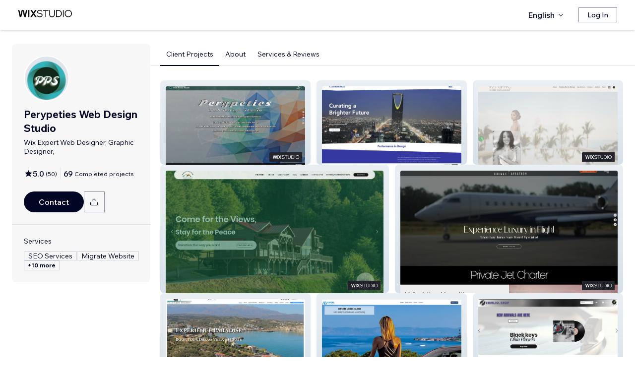

--- FILE ---
content_type: text/html; charset=utf-8
request_url: https://www.wix.com/studio/community/partners/perypeties-web-design-studio
body_size: 69840
content:
<!DOCTYPE html><html><head><meta charSet="utf-8" data-next-head=""/><meta name="viewport" content="width=device-width" data-next-head=""/><title data-next-head="">Perypeties Web Design Studio - Wix Marketplace</title><link rel="icon" sizes="192x192" href="https://static.wixstatic.com/shapes/0d6674_428e23ed30294cb9ad70d3ae93d06302.svg" type="image/x-icon" data-next-head=""/><link rel="apple-touch-icon" href="https://static.wixstatic.com/shapes/0d6674_428e23ed30294cb9ad70d3ae93d06302.svg" type="image/x-icon" data-next-head=""/><link rel="shortcut icon" type="image/x-icon" href="https://static.wixstatic.com/shapes/0d6674_428e23ed30294cb9ad70d3ae93d06302.svg" data-next-head=""/><link hrefLang="cs" rel="alternate" href="https://cs.wix.com/studio/community/partners/perypeties-web-design-studio" data-next-head=""/><link hrefLang="da" rel="alternate" href="https://da.wix.com/studio/community/partners/perypeties-web-design-studio" data-next-head=""/><link hrefLang="de" rel="alternate" href="https://de.wix.com/studio/community/partners/perypeties-web-design-studio" data-next-head=""/><link hrefLang="en" rel="alternate" href="https://www.wix.com/studio/community/partners/perypeties-web-design-studio" data-next-head=""/><link hrefLang="es" rel="alternate" href="https://es.wix.com/studio/community/partners/perypeties-web-design-studio" data-next-head=""/><link hrefLang="fr" rel="alternate" href="https://fr.wix.com/studio/community/partners/perypeties-web-design-studio" data-next-head=""/><link hrefLang="hi" rel="alternate" href="https://hi.wix.com/studio/community/partners/perypeties-web-design-studio" data-next-head=""/><link hrefLang="id" rel="alternate" href="https://id.wix.com/studio/community/partners/perypeties-web-design-studio" data-next-head=""/><link hrefLang="it" rel="alternate" href="https://it.wix.com/studio/community/partners/perypeties-web-design-studio" data-next-head=""/><link hrefLang="ja" rel="alternate" href="https://ja.wix.com/studio/community/partners/perypeties-web-design-studio" data-next-head=""/><link hrefLang="ko" rel="alternate" href="https://ko.wix.com/studio/community/partners/perypeties-web-design-studio" data-next-head=""/><link hrefLang="nl" rel="alternate" href="https://nl.wix.com/studio/community/partners/perypeties-web-design-studio" data-next-head=""/><link hrefLang="no" rel="alternate" href="https://no.wix.com/studio/community/partners/perypeties-web-design-studio" data-next-head=""/><link hrefLang="pl" rel="alternate" href="https://pl.wix.com/studio/community/partners/perypeties-web-design-studio" data-next-head=""/><link hrefLang="pt" rel="alternate" href="https://pt.wix.com/studio/community/partners/perypeties-web-design-studio" data-next-head=""/><link hrefLang="ru" rel="alternate" href="https://ru.wix.com/studio/community/partners/perypeties-web-design-studio" data-next-head=""/><link hrefLang="sv" rel="alternate" href="https://sv.wix.com/studio/community/partners/perypeties-web-design-studio" data-next-head=""/><link hrefLang="th" rel="alternate" href="https://th.wix.com/studio/community/partners/perypeties-web-design-studio" data-next-head=""/><link hrefLang="tr" rel="alternate" href="https://tr.wix.com/studio/community/partners/perypeties-web-design-studio" data-next-head=""/><link hrefLang="uk" rel="alternate" href="https://uk.wix.com/studio/community/partners/perypeties-web-design-studio" data-next-head=""/><link hrefLang="vi" rel="alternate" href="https://vi.wix.com/studio/community/partners/perypeties-web-design-studio" data-next-head=""/><link hrefLang="zh" rel="alternate" href="https://zh.wix.com/studio/community/partners/perypeties-web-design-studio" data-next-head=""/><link hrefLang="x-default" rel="alternate" href="https://www.wix.com/studio/community/partners/perypeties-web-design-studio" data-next-head=""/><meta name="description" content="Perypeties Web Design Studio is available for hire in the Wix Marketplace. View their profile, reviews, portfolio and rates, and contact them about working on your project." data-next-head=""/><meta name="robots" content="index,follow" data-next-head=""/><meta property="og:url" content="https://www.wix.com/studio/community/partners/perypeties-web-design-studio" data-next-head=""/><meta property="og:type" content="website" data-next-head=""/><meta property="og:title" content="Perypeties Web Design Studio - Wix Marketplace" data-next-head=""/><meta property="og:description" content="Perypeties Web Design Studio is available for hire in the Wix Marketplace. View their profile, reviews, portfolio and rates, and contact them about working on your project." data-next-head=""/><meta property="og:image" content="https://wixmp-cca7fdc52d9b9ae8ca79a86d.wixmp.com/marketplace/partners/81f8d154-3d63-4f01-b40b-2761fceac432/profile-image/1648401208804/logo1%20green%20whitout%20letters%20large.png" data-next-head=""/><meta name="twitter:card" content="summary_large_image" data-next-head=""/><meta property="twitter:domain" content="wix.com" data-next-head=""/><meta property="twitter:url" content="https://www.wix.com/studio/community/partners/perypeties-web-design-studio" data-next-head=""/><meta name="twitter:title" content="Perypeties Web Design Studio - Wix Marketplace" data-next-head=""/><meta name="twitter:description" content="Perypeties Web Design Studio is available for hire in the Wix Marketplace. View their profile, reviews, portfolio and rates, and contact them about working on your project." data-next-head=""/><meta name="twitter:image" content="https://wixmp-cca7fdc52d9b9ae8ca79a86d.wixmp.com/marketplace/partners/81f8d154-3d63-4f01-b40b-2761fceac432/profile-image/1648401208804/logo1%20green%20whitout%20letters%20large.png" data-next-head=""/><link rel="canonical" href="https://www.wix.com/studio/community/partners/perypeties-web-design-studio" data-next-head=""/><script type="application/ld+json" data-next-head="">{"aggregateRating":{"@type":"AggregateRating","ratingValue":4.98,"reviewCount":50},"reviews":[{"@type":"Review","reviewRating":{"@type":"Rating","ratingValue":5},"author":{"@type":"Person","name":"Wix User"},"reviewBody":"Once again this team redesign my website with rental cars with booking rent online and 3 languages to my website.\nThe website looks great and refresh new modern style.\nEverything is perfect.\nExcellent and professional work as always they making for me all those years. I will not stop to cooperative with this team.\nI suggest them to everyone who want a professional and successful website.\nThank you very much again for your perfect work."},{"@type":"Review","reviewRating":{"@type":"Rating","ratingValue":5},"author":{"@type":"Person","name":"Wix User"},"reviewBody":"I am absolutely thrilled with the web designer’s work! The revamped website looks fantastic, is user-friendly, and perfectly reflects my vision. The collaboration was smooth, professional, and very pleasant. I am fully satisfied and highly recommend them!"},{"@type":"Review","reviewRating":{"@type":"Rating","ratingValue":5},"author":{"@type":"Person","name":"Wix User"},"reviewBody":"Very good I enjoy working with them 👍 they have patience with you and they teach you what you need to know hopefully 🙏🏻 I will work with them in future "},{"@type":"Review","reviewRating":{"@type":"Rating","ratingValue":5},"author":{"@type":"Person","name":"Wix User"},"reviewBody":"When I say, customer focus and loyalty, these are the guys. I knew exactly what I wanted for my website to enhance customer experience and to make it easier also on myself as Beauty Therapist and they delivered. All the changes and modifications I had were handled without a fuzz. They went above and beyond and brought my vision to life. They are the best and I would recommend them 1000 times over, cant wait to work on my next site with them in the future. "},{"@type":"Review","reviewRating":{"@type":"Rating","ratingValue":5},"author":{"@type":"Person","name":"Wix User"},"reviewBody":"They helped me with the entire process, very polite and patient. Always cheerful and with solutions. Always clear with the payments, perfect. Ten out of ten."},{"@type":"Review","reviewRating":{"@type":"Rating","ratingValue":5},"author":{"@type":"Person","name":"Wix User"},"reviewBody":"Das Team hat mir eine außerordentliche Internetpräsenz erstellt. Informativ, dynamisch und ein echter Blickfang. Die Kommunikation ist grandios. Egal wann, blitzschnelle Reaktionen und direkte Umsetzung meiner Wünsche und Vorstellungen. Sie bringen Ihre Ideen und Erfahrungen ein und gemeinsam wird eine Lösung gefunden, die keine Wüsche offen lässt und sich sehen lassen kann. Vielen Dank an das ganze Team. Leider gibt es nur 5 Sterne..."},{"@type":"Review","reviewRating":{"@type":"Rating","ratingValue":5},"author":{"@type":"Person","name":"Wix User"},"reviewBody":"Best web designers, their work is outstanding and they design user friendly interfaces. They communicate every step, which is totally an excellent business etiquette. Highly recommend. \n"},{"@type":"Review","reviewRating":{"@type":"Rating","ratingValue":5},"author":{"@type":"Person","name":"Wix User"},"reviewBody":"PPS haben meine Webseite designed und ich bin begeistert. Nach meinen Wünschen mit Ihren kreativen Ideen. Dynamisch, stilvoll, ein echter Blickfang. Schnelle und unkomplizierte Kommunikation zu beinahe jeder Tages und Nachtzeit (Ich glaube die schlafen nie). Blitzschnelle Lieferung. Ich werde auch weiterhin gerne mit Ihnen arbeiten und kann Sie nur wärmstens empfehlen."},{"@type":"Review","reviewRating":{"@type":"Rating","ratingValue":5},"author":{"@type":"Person","name":"Wix User"},"reviewBody":"Un excelente trabajo, paciencia, comunicacion constante, tiempo de entrega segun lo programado. super recomendado. "},{"@type":"Review","reviewRating":{"@type":"Rating","ratingValue":5},"author":{"@type":"Person","name":"Wix User"},"reviewBody":"They designed my new website. Very quickly they understood what I need and delivered it in very efficient manner. Next to being very professional and masters in web site design, communication was also great which made the whole process very pleasant and easy. Cannot recommend them enough. "},{"@type":"Review","reviewRating":{"@type":"Rating","ratingValue":5},"author":{"@type":"Person","name":"Wix User"},"reviewBody":"The best web designers i met. Great guys! Open for my ideas, fast, competent in the field, flexible with time. Helped me start on this field where i had no idea. You get more than you expect. It was great to work with them and i am very satisfied with the result. I can only recommend them to who ever wants a professional website from a great team."},{"@type":"Review","reviewRating":{"@type":"Rating","ratingValue":5},"author":{"@type":"Person","name":"Wix User"},"reviewBody":"Great work"}],"@context":"https://schema.org","@type":"LocalBusiness","@address":{"@type":"PostalAddress","addressRegion":"Athens","addressCountry":"GR"},"name":"Perypeties Web Design Studio","priceRange":"$50-$490","url":"https://www.perypeties.com","image":"https://wixmp-cca7fdc52d9b9ae8ca79a86d.wixmp.com/marketplace/partners/81f8d154-3d63-4f01-b40b-2761fceac432/profile-image/1648401208804/logo1%20green%20whitout%20letters%20large.png"}</script><link rel="icon" sizes="192x192" href="https://www.wix.com/favicon.ico" type="image/x-icon"/><link rel="apple-touch-icon" href="https://www.wix.com/favicon.ico" type="image/x-icon"/><link rel="shortcut icon" type="image/x-icon" href="https://www.wix.com/favicon.ico"/><link rel="preload" href="https://static.parastorage.com/services/partners-marketplace-nextjs/dist/_next/static/chunks/a07973afe85c6e70.css" as="style"/><link rel="stylesheet" href="https://static.parastorage.com/services/partners-marketplace-nextjs/dist/_next/static/chunks/a07973afe85c6e70.css" data-n-g=""/><link rel="preload" href="https://static.parastorage.com/services/partners-marketplace-nextjs/dist/_next/static/chunks/599c1a70f318db98.css" as="style"/><link rel="stylesheet" href="https://static.parastorage.com/services/partners-marketplace-nextjs/dist/_next/static/chunks/599c1a70f318db98.css" data-n-g=""/><link rel="preload" href="https://static.parastorage.com/services/partners-marketplace-nextjs/dist/_next/static/chunks/9a726b3644cfc257.css" as="style"/><link rel="stylesheet" href="https://static.parastorage.com/services/partners-marketplace-nextjs/dist/_next/static/chunks/9a726b3644cfc257.css" data-n-p=""/><link rel="preload" href="https://static.parastorage.com/services/partners-marketplace-nextjs/dist/_next/static/chunks/a9d0c0e1c4a882bc.css" as="style"/><link rel="stylesheet" href="https://static.parastorage.com/services/partners-marketplace-nextjs/dist/_next/static/chunks/a9d0c0e1c4a882bc.css" data-n-p=""/><link rel="preload" href="https://static.parastorage.com/services/partners-marketplace-nextjs/dist/_next/static/chunks/80700e05bcec4cad.css" as="style"/><link rel="stylesheet" href="https://static.parastorage.com/services/partners-marketplace-nextjs/dist/_next/static/chunks/80700e05bcec4cad.css" data-n-p=""/><link rel="preload" href="https://static.parastorage.com/services/partners-marketplace-nextjs/dist/_next/static/chunks/95d546b30f5488ba.css" as="style"/><link rel="stylesheet" href="https://static.parastorage.com/services/partners-marketplace-nextjs/dist/_next/static/chunks/95d546b30f5488ba.css" data-n-p=""/><noscript data-n-css=""></noscript><script defer="" nomodule="" src="https://static.parastorage.com/services/partners-marketplace-nextjs/dist/_next/static/chunks/a6dad97d9634a72d.js"></script><script src="https://static.parastorage.com/services/partners-marketplace-nextjs/dist/_next/static/chunks/cd3b729cec1212b7.js" defer=""></script><script src="https://static.parastorage.com/services/partners-marketplace-nextjs/dist/_next/static/chunks/66fde2f0d035e0c3.js" defer=""></script><script src="https://static.parastorage.com/services/partners-marketplace-nextjs/dist/_next/static/chunks/3f6d081ae69b13d3.js" defer=""></script><script src="https://static.parastorage.com/services/partners-marketplace-nextjs/dist/_next/static/chunks/c077b7a085e19b78.js" defer=""></script><script src="https://static.parastorage.com/services/partners-marketplace-nextjs/dist/_next/static/chunks/98839674991eec0d.js" defer=""></script><script src="https://static.parastorage.com/services/partners-marketplace-nextjs/dist/_next/static/chunks/f47843eeb5383e5f.js" defer=""></script><script src="https://static.parastorage.com/services/partners-marketplace-nextjs/dist/_next/static/chunks/6b600ecd2a8aaac7.js" defer=""></script><script src="https://static.parastorage.com/services/partners-marketplace-nextjs/dist/_next/static/chunks/turbopack-431b1424b84f996d.js" defer=""></script><script src="https://static.parastorage.com/services/partners-marketplace-nextjs/dist/_next/static/chunks/7761e6897c5b9ecd.js" defer=""></script><script src="https://static.parastorage.com/services/partners-marketplace-nextjs/dist/_next/static/chunks/a58e77903ed625f0.js" defer=""></script><script src="https://static.parastorage.com/services/partners-marketplace-nextjs/dist/_next/static/chunks/81134d09d606936e.js" defer=""></script><script src="https://static.parastorage.com/services/partners-marketplace-nextjs/dist/_next/static/chunks/6a14e7d8f956b0c9.js" defer=""></script><script src="https://static.parastorage.com/services/partners-marketplace-nextjs/dist/_next/static/chunks/353c071bb407711c.js" defer=""></script><script src="https://static.parastorage.com/services/partners-marketplace-nextjs/dist/_next/static/chunks/1f0b2ae5c3c916ce.js" defer=""></script><script src="https://static.parastorage.com/services/partners-marketplace-nextjs/dist/_next/static/chunks/9197ef58153cb1dc.js" defer=""></script><script src="https://static.parastorage.com/services/partners-marketplace-nextjs/dist/_next/static/chunks/3275b33ee37dd92f.js" defer=""></script><script src="https://static.parastorage.com/services/partners-marketplace-nextjs/dist/_next/static/chunks/a667141d2fbe11d7.js" defer=""></script><script src="https://static.parastorage.com/services/partners-marketplace-nextjs/dist/_next/static/chunks/8181b7d911b1c4ca.js" defer=""></script><script src="https://static.parastorage.com/services/partners-marketplace-nextjs/dist/_next/static/chunks/fb2c5d05d7959930.js" defer=""></script><script src="https://static.parastorage.com/services/partners-marketplace-nextjs/dist/_next/static/chunks/6c97fb7dde048229.js" defer=""></script><script src="https://static.parastorage.com/services/partners-marketplace-nextjs/dist/_next/static/chunks/516eb557a082ac38.js" defer=""></script><script src="https://static.parastorage.com/services/partners-marketplace-nextjs/dist/_next/static/chunks/6576a5fea6e5f3c9.js" defer=""></script><script src="https://static.parastorage.com/services/partners-marketplace-nextjs/dist/_next/static/chunks/d9d4b09a6b56ef31.js" defer=""></script><script src="https://static.parastorage.com/services/partners-marketplace-nextjs/dist/_next/static/chunks/fdb4882a193ed089.js" defer=""></script><script src="https://static.parastorage.com/services/partners-marketplace-nextjs/dist/_next/static/chunks/ec8b8d378b8c22e9.js" defer=""></script><script src="https://static.parastorage.com/services/partners-marketplace-nextjs/dist/_next/static/chunks/51e22cb8108f818c.js" defer=""></script><script src="https://static.parastorage.com/services/partners-marketplace-nextjs/dist/_next/static/chunks/6e02a7258ab311e2.js" defer=""></script><script src="https://static.parastorage.com/services/partners-marketplace-nextjs/dist/_next/static/chunks/e480af4c625ab9f3.js" defer=""></script><script src="https://static.parastorage.com/services/partners-marketplace-nextjs/dist/_next/static/chunks/cd43085e068a148d.js" defer=""></script><script src="https://static.parastorage.com/services/partners-marketplace-nextjs/dist/_next/static/chunks/fc7e926e60f09e66.js" defer=""></script><script src="https://static.parastorage.com/services/partners-marketplace-nextjs/dist/_next/static/chunks/turbopack-737d62dc7780a5af.js" defer=""></script><script src="https://static.parastorage.com/services/partners-marketplace-nextjs/dist/_next/static/aKZjRFVQl2Dwh6b5IZajQ/_ssgManifest.js" defer=""></script><script src="https://static.parastorage.com/services/partners-marketplace-nextjs/dist/_next/static/aKZjRFVQl2Dwh6b5IZajQ/_buildManifest.js" defer=""></script></head><body><div id="__next"><span data-newcolorsbranding="true" class="wds_1_241_0_newColorsBranding__root wds_1_241_0_madefordisplay__madefordisplay wds_1_241_0_madefor__madefor"><div data-hook="profile-page" class="wds_1_241_0_Box__root wds_1_241_0_Box---direction-10-horizontal Profile-module-scss-module__Av1U0a__profileAccessibility" style="background-color:white;--wds_1_241_0_Box-gap:0;display:block"><div class="Profile-module-scss-module__Av1U0a__stickyHeader"><header data-hook="marketplace-header"><div id="mph" class="AgencyProfileHeader-module-scss-module__bpmP_W__marketplaceHeader "><div class="AgencyProfileHeader-module-scss-module__bpmP_W__container"><nav class="AgencyProfileHeader-module-scss-module__bpmP_W__nav"><ul class="AgencyProfileHeader-module-scss-module__bpmP_W__navList"><li class="FormattedMarketplaceLogo-module-scss-module__6V9lfq__cell "><a href="https://www.wix.com/studio" aria-label="wix marketplace" data-hook="logo-link" style="height:23px;align-content:center"><div style="display:flex;flex-direction:row;align-items:flex-end;gap:3.4px"><svg width="38" height="16" viewBox="0 0 38 16" fill="none" xmlns="http://www.w3.org/2000/svg"><path d="M37.894 0.929688H35.832C35.26 0.929688 34.7254 1.21293 34.4042 1.68661L31.6467 5.75447C31.5732 5.86235 31.4141 5.86235 31.3405 5.75447L28.583 1.68661C28.2624 1.21293 27.7272 0.929688 27.1552 0.929688H25.0933L30.0055 8.17591L25.1204 15.3817H27.1823C27.7543 15.3817 28.2889 15.0985 28.6102 14.6248L31.3405 10.5973C31.4141 10.4895 31.5732 10.4895 31.6467 10.5973L34.3771 14.6248C34.6977 15.0985 35.2329 15.3817 35.8049 15.3817H37.8668L32.9817 8.17591L37.894 0.929688Z" fill="black"></path><path d="M20.8491 2.40798V15.3817H21.8346C22.6513 15.3817 23.3131 14.72 23.3131 13.9035V0.929688H22.3276C21.5109 0.929688 20.8491 1.59139 20.8491 2.40798Z" fill="black"></path><path d="M19.0432 0.929688H18.1662C17.2007 0.929688 16.3641 1.59742 16.1501 2.53875L14.1883 11.1632L12.4711 3.11247C12.1534 1.62454 10.6267 0.621133 9.06447 1.05263C8.06937 1.32743 7.33164 2.16813 7.11646 3.17756L5.41677 11.1524L3.45852 2.53936C3.24395 1.59802 2.40736 0.929688 1.44179 0.929688H0.56543L3.8521 15.3811H5.09733C6.22744 15.3811 7.20386 14.5911 7.43952 13.4858L9.54063 3.62593C9.56655 3.50359 9.67624 3.415 9.80101 3.415C9.92577 3.415 10.0355 3.50359 10.0614 3.62593L12.1643 13.4864C12.4 14.5917 13.3764 15.3811 14.5065 15.3811H15.7559L19.0432 0.929688Z" fill="black"></path></svg><svg width="71" height="15" viewBox="0 0 71 15" fill="none" xmlns="http://www.w3.org/2000/svg"><path d="M0.295898 12.0191L1.40733 10.9662C2.01829 11.6681 2.72025 12.2206 3.5132 12.6236C4.31915 13.0265 5.22909 13.228 6.24303 13.228C6.99698 13.228 7.66644 13.111 8.25141 12.8771C8.83637 12.6431 9.29784 12.3181 9.63582 11.9021C9.9738 11.4731 10.1428 10.9727 10.1428 10.4007C10.1428 9.67275 9.83731 9.10728 9.22635 8.70431C8.61539 8.28833 7.57545 7.96985 6.10654 7.74887C4.83262 7.55388 3.81218 7.3004 3.04523 6.98841C2.29128 6.66343 1.74531 6.26046 1.40733 5.77949C1.06935 5.29852 0.900361 4.72005 0.900361 4.0441C0.900361 3.25114 1.12135 2.55569 1.56332 1.95772C2.00529 1.34676 2.61626 0.872291 3.39621 0.534312C4.17616 0.196333 5.0731 0.0273438 6.08704 0.0273438C7.24397 0.0273438 8.26441 0.25483 9.14835 0.709801C10.0453 1.16477 10.8382 1.79523 11.5272 2.60118L10.4353 3.63462C9.87631 2.94566 9.25885 2.3997 8.58289 1.99672C7.91993 1.59375 7.08798 1.39226 6.08704 1.39226C5.02111 1.39226 4.15016 1.63274 3.4742 2.11372C2.79824 2.58169 2.46026 3.21865 2.46026 4.0246C2.46026 4.64856 2.74625 5.13603 3.31821 5.48701C3.89018 5.83799 4.87162 6.11747 6.26253 6.32546C7.58845 6.52044 8.64788 6.79343 9.44083 7.1444C10.2338 7.48238 10.8057 7.91786 11.1567 8.45082C11.5207 8.98379 11.7027 9.62725 11.7027 10.3812C11.7027 11.2132 11.4687 11.9476 11.0007 12.5846C10.5458 13.2085 9.9088 13.7025 9.08986 14.0665C8.27091 14.4175 7.32196 14.5929 6.24303 14.5929C4.99511 14.5929 3.87718 14.3655 2.88924 13.9105C1.9143 13.4555 1.04985 12.8251 0.295898 12.0191Z" fill="black"></path><path d="M19.0481 14.281H17.5467V1.68474H12.906V0.339324H23.6888V1.68474H19.0481V14.281Z" fill="black"></path><path d="M36.4215 0.339324V8.7823C36.4215 10.6152 35.9276 12.0451 34.9396 13.072C33.9517 14.086 32.5868 14.5929 30.8449 14.5929C29.116 14.5929 27.7511 14.086 26.7501 13.072C25.7622 12.0451 25.2682 10.6152 25.2682 8.7823V0.339324H26.7696V8.7823C26.7696 10.2252 27.1271 11.3301 27.8421 12.0971C28.557 12.8511 29.558 13.228 30.8449 13.228C32.1448 13.228 33.1522 12.8511 33.8672 12.0971C34.5821 11.3301 34.9396 10.2252 34.9396 8.7823V0.339324H36.4215Z" fill="black"></path><path d="M38.9501 14.281V0.339324H43.4543C44.8843 0.339324 46.1387 0.638306 47.2176 1.23627C48.3096 1.83423 49.161 2.65968 49.772 3.71262C50.3829 4.75255 50.6884 5.94848 50.6884 7.3004C50.6884 8.65231 50.3829 9.85474 49.772 10.9077C49.161 11.9606 48.3096 12.7861 47.2176 13.384C46.1387 13.982 44.8843 14.281 43.4543 14.281H38.9501ZM40.4515 12.916H43.4543C44.6113 12.916 45.6122 12.6821 46.4572 12.2141C47.3151 11.7461 47.9716 11.0897 48.4265 10.2447C48.8945 9.39977 49.1285 8.41833 49.1285 7.3004C49.1285 6.18246 48.8945 5.20752 48.4265 4.37558C47.9716 3.53063 47.3151 2.87417 46.4572 2.4062C45.6122 1.93823 44.6113 1.70424 43.4543 1.70424H40.4515V12.916Z" fill="black"></path><path d="M54.3193 14.281H52.8179V0.339324H54.3193V14.281Z" fill="black"></path><path d="M63.6996 14.5929C62.6596 14.5929 61.6977 14.411 60.8138 14.047C59.9428 13.683 59.1759 13.176 58.5129 12.5261C57.8629 11.8631 57.356 11.0897 56.992 10.2057C56.641 9.30877 56.4655 8.34033 56.4655 7.3004C56.4655 6.26046 56.641 5.29852 56.992 4.41457C57.356 3.53063 57.8629 2.76368 58.5129 2.11372C59.1759 1.45076 59.9428 0.937288 60.8138 0.57331C61.6977 0.209333 62.6596 0.0273438 63.6996 0.0273438C64.7395 0.0273438 65.695 0.209333 66.5659 0.57331C67.4499 0.937288 68.2168 1.45076 68.8668 2.11372C69.5297 2.76368 70.0367 3.53063 70.3877 4.41457C70.7516 5.29852 70.9336 6.26046 70.9336 7.3004C70.9336 8.34033 70.7516 9.30877 70.3877 10.2057C70.0367 11.0897 69.5297 11.8631 68.8668 12.5261C68.2168 13.176 67.4499 13.683 66.5659 14.047C65.695 14.411 64.7395 14.5929 63.6996 14.5929ZM63.6996 13.228C64.8175 13.228 65.799 12.9745 66.6439 12.4676C67.5018 11.9606 68.1713 11.2587 68.6523 10.3617C69.1332 9.46476 69.3737 8.44432 69.3737 7.3004C69.3737 6.15647 69.1332 5.14253 68.6523 4.25858C68.1713 3.36164 67.5018 2.65968 66.6439 2.15271C65.799 1.64574 64.8175 1.39226 63.6996 1.39226C62.5947 1.39226 61.6132 1.64574 60.7553 2.15271C59.8973 2.65968 59.2279 3.36164 58.7469 4.25858C58.2659 5.14253 58.0254 6.15647 58.0254 7.3004C58.0254 8.44432 58.2659 9.46476 58.7469 10.3617C59.2279 11.2587 59.8973 11.9606 60.7553 12.4676C61.6132 12.9745 62.5947 13.228 63.6996 13.228Z" fill="black"></path></svg></div></a></li><li class="AgencyProfileHeader-module-scss-module__bpmP_W__cell AgencyProfileHeader-module-scss-module__bpmP_W__desktop AgencyProfileHeader-module-scss-module__bpmP_W__right AgencyProfileHeader-module-scss-module__bpmP_W__last"><div data-height="12px" data-width="72px" data-skin="light"><div class="wds_1_241_0_Box__root wds_1_241_0_Box---direction-10-horizontal wds_1_241_0_SkeletonRectangle__root wds_1_241_0_SkeletonRectangle---skin-5-light" style="width:72px;height:12px;--wds_1_241_0_Box-gap:0"></div></div></li><li class="AgencyProfileHeader-module-scss-module__bpmP_W__cell AgencyProfileHeader-module-scss-module__bpmP_W__mobile AgencyProfileHeader-module-scss-module__bpmP_W__right"><button aria-label="open menu" data-hook="mobile-menu" class="AgencyProfileHeader-module-scss-module__bpmP_W__mobileButton"><svg viewBox="0 0 24 24" fill="currentColor" width="24" height="24"><path d="M20,17 L20,18 L4,18 L4,17 L20,17 Z M20,12 L20,13 L4,13 L4,12 L20,12 Z M20,7 L20,8 L4,8 L4,7 L20,7 Z"></path></svg></button></li></ul></nav></div><div role="list" data-hook="mobile-menu-container" class="AgencyProfileHeader-module-scss-module__bpmP_W__mobileMenu "><div class="wds_1_241_0_Box__root wds_1_241_0_Box---direction-8-vertical" style="--wds_1_241_0_Box-gap:0"><div class="MobileScreens-module-scss-module__--V2iq__linkWrapper" role="listitem"><button data-hook="language-selector-link" data-skin="dark" data-weight="normal" data-underline="none" data-size="medium" class="wds_1_241_0_ButtonCore__root wds_1_241_0_Focusable__root wds_1_241_0_TextButton__root wds_1_241_0_TextButton---skin-4-dark wds_1_241_0_TextButton---underline-4-none wds_1_241_0_TextButton---weight-6-normal wds_1_241_0_TextButton---size-6-medium MobileScreens-module-scss-module__kEQb3a__mobileMenuTextButton" type="button" tabindex="0" aria-disabled="false"><span class="wds_1_241_0_ButtonCore__content"><div class="wds_1_241_0_Box__root wds_1_241_0_Box---direction-10-horizontal" style="--wds_1_241_0_Box-gap:0"><div class="wds_1_241_0_Box__root wds_1_241_0_Box---direction-10-horizontal" style="padding-right:calc(var(--wds-space-100, 6px) * 1);--wds_1_241_0_Box-gap:0"><svg viewBox="0 0 24 24" fill="currentColor" width="24" height="24"><path d="M4.42676427,15 L7.19778729,15 C7.069206,14.209578 7,13.3700549 7,12.5 C7,11.6299451 7.069206,10.790422 7.19778729,10 L4.42676427,10 C4.15038555,10.7819473 4,11.6234114 4,12.5 C4,13.3765886 4.15038555,14.2180527 4.42676427,15 Z M4.86504659,16 C5.7403587,17.6558985 7.21741102,18.9446239 9.0050441,19.5750165 C8.30729857,18.6953657 7.74701714,17.4572396 7.39797964,16 L4.86504659,16 Z M18.5732357,15 C18.8496144,14.2180527 19,13.3765886 19,12.5 C19,11.6234114 18.8496144,10.7819473 18.5732357,10 L15.8022127,10 C15.930794,10.790422 16,11.6299451 16,12.5 C16,13.3700549 15.930794,14.209578 15.8022127,15 L18.5732357,15 Z M18.1349534,16 L15.6020204,16 C15.2529829,17.4572396 14.6927014,18.6953657 13.9949559,19.5750165 C15.782589,18.9446239 17.2596413,17.6558985 18.1349534,16 Z M8.21230689,15 L14.7876931,15 C14.9240019,14.2216581 15,13.3811544 15,12.5 C15,11.6188456 14.9240019,10.7783419 14.7876931,10 L8.21230689,10 C8.07599807,10.7783419 8,11.6188456 8,12.5 C8,13.3811544 8.07599807,14.2216581 8.21230689,15 Z M8.42865778,16 C9.05255412,18.3998027 10.270949,20 11.5,20 C12.729051,20 13.9474459,18.3998027 14.5713422,16 L8.42865778,16 Z M4.86504659,9 L7.39797964,9 C7.74701714,7.54276045 8.30729857,6.30463431 9.0050441,5.42498347 C7.21741102,6.05537614 5.7403587,7.34410146 4.86504659,9 Z M18.1349534,9 C17.2596413,7.34410146 15.782589,6.05537614 13.9949559,5.42498347 C14.6927014,6.30463431 15.2529829,7.54276045 15.6020204,9 L18.1349534,9 Z M8.42865778,9 L14.5713422,9 C13.9474459,6.60019727 12.729051,5 11.5,5 C10.270949,5 9.05255412,6.60019727 8.42865778,9 Z M11.5,21 C6.80557963,21 3,17.1944204 3,12.5 C3,7.80557963 6.80557963,4 11.5,4 C16.1944204,4 20,7.80557963 20,12.5 C20,17.1944204 16.1944204,21 11.5,21 Z"></path></svg></div>English</div></span><svg viewBox="0 0 24 24" fill="currentColor" width="24" height="24" class="wds_1_241_0_ButtonCore__suffix" data-hook="suffix-icon"><path d="M9.14644661,8.14512634 C9.34170876,7.9498642 9.65829124,7.9498642 9.85355339,8.14512634 L14.206596,12.5 L9.85355339,16.8536987 C9.65829124,17.0489609 9.34170876,17.0489609 9.14644661,16.8536987 C8.95118446,16.6584366 8.95118446,16.3418541 9.14644661,16.1465919 L12.7923824,12.5 L9.14644661,8.85223312 C8.95118446,8.65697098 8.95118446,8.34038849 9.14644661,8.14512634 Z"></path></svg></button></div><div class="MobileScreens-module-scss-module__--V2iq__divider"></div><div class="MobileScreens-module-scss-module__--V2iq__linkWrapper" role="listitem"><a data-hook="contactSupport-link" data-weight="normal" data-skin="dark" data-underline="none" data-size="medium" class="wds_1_241_0_ButtonCore__root wds_1_241_0_Focusable__root wds_1_241_0_TextButton__root wds_1_241_0_TextButton---skin-4-dark wds_1_241_0_TextButton---underline-4-none wds_1_241_0_TextButton---weight-6-normal wds_1_241_0_TextButton---size-6-medium" type="button" href="https://www.wix.com/contact" tabindex="0" aria-disabled="false"><span class="wds_1_241_0_ButtonCore__content">Contact Support</span></a></div><div class="MobileScreens-module-scss-module__--V2iq__linkWrapper" role="listitem"><a data-hook="wix-link" data-weight="normal" data-skin="dark" data-underline="none" data-size="medium" class="wds_1_241_0_ButtonCore__root wds_1_241_0_Focusable__root wds_1_241_0_TextButton__root wds_1_241_0_TextButton---skin-4-dark wds_1_241_0_TextButton---underline-4-none wds_1_241_0_TextButton---weight-6-normal wds_1_241_0_TextButton---size-6-medium" type="button" href="https://www.wix.com" tabindex="0" aria-disabled="false"><span class="wds_1_241_0_ButtonCore__content">Go to Wix.com</span></a></div><div class="MobileScreens-module-scss-module__--V2iq__mobileMenuStickBottom"><div class="MobileScreens-module-scss-module__--V2iq__topGradient"></div><div class="MobileScreens-module-scss-module__--V2iq__content"><div class="MobileScreens-module-scss-module__--V2iq__divider"></div><div class="MobileScreens-module-scss-module__--V2iq__buttons"><button data-hook="login-btn" aria-label="Log In" data-skin="standard" data-priority="secondary" data-size="large" class="wds_1_241_0_ButtonCore__root wds_1_241_0_Focusable__root wds_1_241_0_Button__root wds_1_241_0_Button---skin-8-standard wds_1_241_0_Button---priority-9-secondary wds_1_241_0_Button---size-5-large" type="button" tabindex="0"><span class="wds_1_241_0_ButtonCore__content">Log In</span></button></div></div></div></div></div></div></header></div><div data-hook="profile-page-container" class="wds_1_241_0_Box__root wds_1_241_0_Box---direction-10-horizontal Profile-module-scss-module__Av1U0a__profilePageContainer" style="--wds_1_241_0_Box-gap:0"><div data-hook="left-panel" class="wds_1_241_0_Box__root wds_1_241_0_Box---direction-8-vertical Profile-module-scss-module__Av1U0a__leftPanel" style="--wds_1_241_0_Box-gap:0"><div data-hook="profile-contact-panel" class="wds_1_241_0_Box__root wds_1_241_0_Box---direction-8-vertical ContactPanel-module-scss-module__7856Gq__fixedLeftbar ContactPanel-module-scss-module__7856Gq__container" style="width:279px;--wds_1_241_0_Box-gap:0"><div class="wds_1_241_0_Box__root wds_1_241_0_Box---direction-8-vertical ContactPanel-module-scss-module__7856Gq__contentContainer ContactPanel-module-scss-module__7856Gq__sectionPadding" style="--wds_1_241_0_Box-gap:0"><div class="ContactPanel-module-scss-module__7856Gq__profileImageContainer"><img width="90px" height="90px" class="wds_1_241_0_Image__root wds_1_241_0_Image--transparent" data-transparent="true" src="https://img-wixmp-cca7fdc52d9b9ae8ca79a86d.wixmp.com/marketplace/partners/81f8d154-3d63-4f01-b40b-2761fceac432/profile-image/1648401208804/logo1%20green%20whitout%20letters%20large.png/v1/fill/w_190,h_190/logo1%20green%20whitout%20letters%20large.png" alt="Perypeties Web Design Studio" style="object-fit:cover;object-position:center;border-radius:100px"/></div><div class="wds_1_241_0_Box__root wds_1_241_0_Box---direction-10-horizontal ContactPanel-module-scss-module__7856Gq__businessNameContainer" style="--wds_1_241_0_Box-gap:0"><h1 weight="normal" style="--wds_1_241_0_TextComponent-maxLines:2" data-hook="contact-panel-business-name" class="wds_1_241_0_Heading__root wds_1_241_0_Heading---appearance-2-H2 wds_1_241_0_Heading--newColorsBranding wds_1_241_0_TextComponent__text wds_1_241_0_TextComponent---ellipsisLines-9-multiline" data-size="large" data-light="false" data-mask="false">Perypeties Web Design Studio</h1></div><div class="wds_1_241_0_Box__root wds_1_241_0_Box---direction-10-horizontal ContactPanel-module-scss-module__7856Gq__tagline" style="padding-top:6px;width:100%;--wds_1_241_0_Box-gap:0"><span width="100%" style="--wds_1_241_0_TextComponent-maxLines:2" data-mask="false" class="wds_1_241_0_Text__root wds_1_241_0_Text---size-5-small wds_1_241_0_Text---skin-8-standard wds_1_241_0_Text---weight-4-thin wds_1_241_0_Text---list-style-9-checkmark wds_1_241_0_Text---overflow-wrap-6-normal wds_1_241_0_TextComponent__text wds_1_241_0_TextComponent---ellipsisLines-9-multiline" data-size="small" data-secondary="false" data-skin="standard" data-light="false" data-weight="thin" data-widows="false" data-list-style="checkmark" data-overflow-wrap="normal"> Wix Expert  Web Designer,  Graphic Designer,</span></div><div data-hook="provider-review-summary" class="wds_1_241_0_Box__root wds_1_241_0_Box---direction-10-horizontal ProviderReviewSummary-module-scss-module__0G5T0q__providerReviewSummary ContactPanel-module-scss-module__7856Gq__desktopContactPanel" style="--wds_1_241_0_Box-gap:0"><div data-hook="review-summary-content-container" class="wds_1_241_0_Box__root wds_1_241_0_Box---direction-10-horizontal" style="--wds_1_241_0_Box-gap:0"><div data-hook="review-summary-content-review-socre" class="wds_1_241_0_Box__root wds_1_241_0_Box---direction-10-horizontal wds_1_241_0_Box---justifyContent-6-middle" style="--wds_1_241_0_Box-gap:0"><svg viewBox="0 0 18 18" fill="currentColor" width="18" height="18" class="ProviderReviewSummary-module-scss-module__0G5T0q__ratingStarIcon" color="#000624"><path d="M6,10.5 L3.16993185,7.70687487 C2.86839988,7.39232431 3.01347456,6.94806136 3.44967652,6.85614193 L7.3,6.3 L9.29344098,2.46171449 C9.36980599,2.31467692 9.55090956,2.2573855 9.69794712,2.3337505 C9.75695577,2.36439707 9.80411092,2.41377917 9.83200387,2.47413822 L11.6,6.3 L15.5369847,6.85593941 C15.8181458,6.85593941 16.2461513,7.34059321 15.8181458,7.70687487 L13,10.5 L13.988746,14.5680344 C14.0475311,14.8104401 13.7961282,15.0978699 13.4701313,14.9577636 L9.50001104,13 L5.53300553,14.9502027 C5.31268311,15.0917358 4.92179871,14.8757324 5,14.5482788 L6,10.5 Z"></path></svg><div class="wds_1_241_0_Box__root wds_1_241_0_Box---direction-10-horizontal ProviderReviewSummary-module-scss-module__0G5T0q__centerAlign" style="--wds_1_241_0_Box-gap:0"><div data-hook="review-score-average" class="wds_1_241_0_Box__root wds_1_241_0_Box---direction-10-horizontal" style="margin-right:3px;--wds_1_241_0_Box-gap:0"><span data-hook="average-review-rating" data-mask="false" class="wds_1_241_0_Text__root wds_1_241_0_Text---size-6-medium wds_1_241_0_Text---skin-8-standard wds_1_241_0_Text---weight-6-normal wds_1_241_0_Text---list-style-9-checkmark wds_1_241_0_Text---overflow-wrap-6-normal" data-size="medium" data-secondary="false" data-skin="standard" data-light="false" data-weight="normal" data-widows="false" data-list-style="checkmark" data-overflow-wrap="normal">5.0</span></div><span data-mask="false" class="wds_1_241_0_Text__root wds_1_241_0_Text---size-4-tiny wds_1_241_0_Text---skin-8-standard wds_1_241_0_Text---weight-4-thin wds_1_241_0_Text---list-style-9-checkmark wds_1_241_0_Text---overflow-wrap-6-normal ProviderReviewSummary-module-scss-module__0G5T0q__subText" data-size="tiny" data-secondary="false" data-skin="standard" data-light="false" data-weight="thin" data-widows="false" data-list-style="checkmark" data-overflow-wrap="normal">(<!-- -->50<!-- -->)</span></div></div><div data-hook="review-summary-content-project-count" class="wds_1_241_0_Box__root wds_1_241_0_Box---direction-10-horizontal wds_1_241_0_Box---justifyContent-6-middle" style="padding-left:0px;--wds_1_241_0_Box-gap:0"><div class="wds_1_241_0_Box__root wds_1_241_0_Box---direction-10-horizontal" style="margin:calc(0 * var(--wds-space-100, 6px)) 6px;height:24px;--wds_1_241_0_Box-gap:0"><hr class="wds_1_241_0_Divider__root wds_1_241_0_Divider---direction-8-vertical wds_1_241_0_Divider---skin-5-light"/></div><div class="wds_1_241_0_Box__root wds_1_241_0_Box---direction-10-horizontal" style="margin-right:3px;--wds_1_241_0_Box-gap:0"><span data-mask="false" class="wds_1_241_0_Text__root wds_1_241_0_Text---size-6-medium wds_1_241_0_Text---skin-8-standard wds_1_241_0_Text---weight-6-normal wds_1_241_0_Text---list-style-9-checkmark wds_1_241_0_Text---overflow-wrap-6-normal" data-size="medium" data-secondary="false" data-skin="standard" data-light="false" data-weight="normal" data-widows="false" data-list-style="checkmark" data-overflow-wrap="normal">69</span></div><div class="wds_1_241_0_Box__root wds_1_241_0_Box---direction-10-horizontal" style="--wds_1_241_0_Box-gap:0"><span data-mask="false" class="wds_1_241_0_Text__root wds_1_241_0_Text---size-4-tiny wds_1_241_0_Text---skin-8-standard wds_1_241_0_Text---weight-4-thin wds_1_241_0_Text---list-style-9-checkmark wds_1_241_0_Text---overflow-wrap-6-normal ProviderReviewSummary-module-scss-module__0G5T0q__subText" data-size="tiny" data-secondary="false" data-skin="standard" data-light="false" data-weight="thin" data-widows="false" data-list-style="checkmark" data-overflow-wrap="normal"> Completed projects</span></div></div></div></div><div class="wds_1_241_0_Box__root wds_1_241_0_Box---direction-10-horizontal" style="padding-top:24px;padding-bottom:calc(0 * var(--wds-space-100, 6px));--wds_1_241_0_Box-gap:6px"><button data-hook="profile-contact-button-mp" data-size="large" data-skin="dark" class="wds_1_241_0_ButtonCore__root wds_1_241_0_Focusable__root wds_1_241_0_Button__root wds_1_241_0_Button---skin-4-dark wds_1_241_0_Button---priority-7-primary wds_1_241_0_Button---size-5-large ContactButton-module-scss-module__fAe4JG__contactButton" type="button" tabindex="0"><span class="wds_1_241_0_ButtonCore__content">Contact</span></button><div data-content-hook="popover-content--0" class="wds_1_241_0_Popover__root wds_1_241_0_Popover---skin-4-dark wds_1_241_0_Tooltip__root wds_1_241_0_Tooltip---size-6-medium" data-zindex="6000" data-size="medium"><div class="wds_1_241_0_Popover__element" data-hook="popover-element"><button data-hook="profile-contact-panel-share" data-priority="secondary" data-skin="dark" data-size="medium" class="wds_1_241_0_ButtonCore__root wds_1_241_0_Focusable__root wds_1_241_0_Button__root wds_1_241_0_Button---skin-4-dark wds_1_241_0_Button---priority-9-secondary wds_1_241_0_Button---size-6-medium ContactPanel-module-scss-module__7856Gq__shareButton" type="button" tabindex="0"><span class="wds_1_241_0_ButtonCore__content"><svg viewBox="0 0 24 24" fill="currentColor" width="24" height="24"><path d="M5,13 L5,17 C5,17.5522847 5.44771525,18 6,18 L17,18 C17.5522847,18 18,17.5522847 18,17 L18,13 L19,13 L19,17 C19,18.1045695 18.1045695,19 17,19 L6,19 C4.8954305,19 4,18.1045695 4,17 L4,13 L5,13 Z M11,6.70710678 L8.85355339,8.85355339 C8.65829124,9.04881554 8.34170876,9.04881554 8.14644661,8.85355339 C7.95118446,8.65829124 7.95118446,8.34170876 8.14644661,8.14644661 L11.5,4.79289322 L14.8535534,8.14644661 C15.0488155,8.34170876 15.0488155,8.65829124 14.8535534,8.85355339 C14.6582912,9.04881554 14.3417088,9.04881554 14.1464466,8.85355339 L12,6.70710678 L12,16 L11,16 L11,6.70710678 Z"></path></svg></span></button></div></div></div></div><hr class="wds_1_241_0_Divider__root wds_1_241_0_Divider---direction-10-horizontal wds_1_241_0_Divider---skin-5-light ContactPanel-module-scss-module__7856Gq__divider"/><div class="wds_1_241_0_Box__root wds_1_241_0_Box---direction-10-horizontal ContactPanel-module-scss-module__7856Gq__sectionPadding" style="--wds_1_241_0_Box-gap:0"><div class="wds_1_241_0_Box__root wds_1_241_0_Box---direction-8-vertical undefined " style="--wds_1_241_0_Box-gap:0"><span data-mask="false" class="wds_1_241_0_Text__root wds_1_241_0_Text---size-5-small wds_1_241_0_Text---skin-8-standard wds_1_241_0_Text---weight-4-thin wds_1_241_0_Text---list-style-9-checkmark wds_1_241_0_Text---overflow-wrap-6-normal" data-size="small" data-secondary="false" data-skin="standard" data-light="false" data-weight="thin" data-widows="false" data-list-style="checkmark" data-overflow-wrap="normal">Services</span><div data-hook="services-tags" class="wds_1_241_0_Box__root wds_1_241_0_Box---direction-10-horizontal" style="margin-top:12px;--wds_1_241_0_Box-gap:0"><div class="Services-module-scss-module__l_YS0q__normalHeight"><div class="MoreItemsButton-module-scss-module__-kh4Kq__root Services-module-scss-module__l_YS0q__servicesContainer" data-hook="more-items-button-root"><span class="wds_1_241_0_Tag__root wds_1_241_0_Tag---size-5-small wds_1_241_0_Tag---skin-13-lightOutlined Services-module-scss-module__l_YS0q__tag" data-size="small" data-skin="lightOutlined" data-hoverable="false" data-clickable="false" data-hook="tag-service-e5a2bfbf-0be2-45da-855d-519ec6e4015c" id="standard" style="max-width:200px"><span data-hook="tag-text" data-mask="false" class="wds_1_241_0_Text__root wds_1_241_0_Text---size-5-small wds_1_241_0_Text--secondary wds_1_241_0_Text---skin-8-standard wds_1_241_0_Text---weight-4-thin wds_1_241_0_Text---list-style-9-checkmark wds_1_241_0_Text---overflow-wrap-6-normal wds_1_241_0_TextComponent__text wds_1_241_0_TextComponent---ellipsisLines-10-singleLine wds_1_241_0_Tag__text" data-size="small" data-secondary="true" data-skin="standard" data-light="false" data-weight="thin" data-widows="false" data-list-style="checkmark" data-overflow-wrap="normal"><span data-mask="false" class="wds_1_241_0_Text__root wds_1_241_0_Text---size-5-small wds_1_241_0_Text---skin-8-standard wds_1_241_0_Text---weight-4-thin wds_1_241_0_Text---list-style-9-checkmark wds_1_241_0_Text---overflow-wrap-6-normal wds_1_241_0_TextComponent__text wds_1_241_0_TextComponent---ellipsisLines-10-singleLine" data-size="small" data-secondary="false" data-skin="standard" data-light="false" data-weight="thin" data-widows="false" data-list-style="checkmark" data-overflow-wrap="normal">SEO Services</span></span></span><span class="wds_1_241_0_Tag__root wds_1_241_0_Tag---size-5-small wds_1_241_0_Tag---skin-13-lightOutlined Services-module-scss-module__l_YS0q__tag" data-size="small" data-skin="lightOutlined" data-hoverable="false" data-clickable="false" data-hook="tag-service-ebd0ba79-eb2d-499e-b6cd-3e93a78d518f" id="standard" style="max-width:200px"><span data-hook="tag-text" data-mask="false" class="wds_1_241_0_Text__root wds_1_241_0_Text---size-5-small wds_1_241_0_Text--secondary wds_1_241_0_Text---skin-8-standard wds_1_241_0_Text---weight-4-thin wds_1_241_0_Text---list-style-9-checkmark wds_1_241_0_Text---overflow-wrap-6-normal wds_1_241_0_TextComponent__text wds_1_241_0_TextComponent---ellipsisLines-10-singleLine wds_1_241_0_Tag__text" data-size="small" data-secondary="true" data-skin="standard" data-light="false" data-weight="thin" data-widows="false" data-list-style="checkmark" data-overflow-wrap="normal"><span data-mask="false" class="wds_1_241_0_Text__root wds_1_241_0_Text---size-5-small wds_1_241_0_Text---skin-8-standard wds_1_241_0_Text---weight-4-thin wds_1_241_0_Text---list-style-9-checkmark wds_1_241_0_Text---overflow-wrap-6-normal wds_1_241_0_TextComponent__text wds_1_241_0_TextComponent---ellipsisLines-10-singleLine" data-size="small" data-secondary="false" data-skin="standard" data-light="false" data-weight="thin" data-widows="false" data-list-style="checkmark" data-overflow-wrap="normal">Migrate Website</span></span></span><span class="wds_1_241_0_Tag__root wds_1_241_0_Tag---size-5-small wds_1_241_0_Tag---skin-13-lightOutlined Services-module-scss-module__l_YS0q__tag" data-size="small" data-skin="lightOutlined" data-hoverable="false" data-clickable="false" data-hook="tag-service-d6865737-811e-4765-9a04-7b0b458e1130" id="standard" style="max-width:200px"><span data-hook="tag-text" data-mask="false" class="wds_1_241_0_Text__root wds_1_241_0_Text---size-5-small wds_1_241_0_Text--secondary wds_1_241_0_Text---skin-8-standard wds_1_241_0_Text---weight-4-thin wds_1_241_0_Text---list-style-9-checkmark wds_1_241_0_Text---overflow-wrap-6-normal wds_1_241_0_TextComponent__text wds_1_241_0_TextComponent---ellipsisLines-10-singleLine wds_1_241_0_Tag__text" data-size="small" data-secondary="true" data-skin="standard" data-light="false" data-weight="thin" data-widows="false" data-list-style="checkmark" data-overflow-wrap="normal"><span data-mask="false" class="wds_1_241_0_Text__root wds_1_241_0_Text---size-5-small wds_1_241_0_Text---skin-8-standard wds_1_241_0_Text---weight-4-thin wds_1_241_0_Text---list-style-9-checkmark wds_1_241_0_Text---overflow-wrap-6-normal wds_1_241_0_TextComponent__text wds_1_241_0_TextComponent---ellipsisLines-10-singleLine" data-size="small" data-secondary="false" data-skin="standard" data-light="false" data-weight="thin" data-widows="false" data-list-style="checkmark" data-overflow-wrap="normal">Mobile Website</span></span></span><div data-hook="more-items-popover" data-popover-root="true" data-list-type="action" class="wds_1_241_0_PopoverNext__root wds_1_241_0_DropdownBase__root wds_1_241_0_DropdownBase--withWidth wds_1_241_0_PopoverMenu__root MoreItemsButton-module-scss-module__-kh4Kq__popoverMenu"><div data-hook="more-items-popover-trigger" class="wds_1_241_0_PopoverNextTrigger__root wds_1_241_0_DropdownBase__trigger" aria-expanded="false" aria-haspopup="dialog"><button data-hook="tag-more-count" aria-haspopup="menu" aria-expanded="false" data-size="tiny" data-priority="secondary" data-skin="dark" class="wds_1_241_0_ButtonCore__root wds_1_241_0_Focusable__root wds_1_241_0_Button__root wds_1_241_0_Button---skin-4-dark wds_1_241_0_Button---priority-9-secondary wds_1_241_0_Button---size-4-tiny MoreItemsButton-module-scss-module__-kh4Kq__showButton" type="button" tabindex="0"><span class="wds_1_241_0_ButtonCore__content">+9 more</span></button></div></div></div></div><div class="Services-module-scss-module__l_YS0q__limitedHeight"><div class="MoreItemsButton-module-scss-module__-kh4Kq__root Services-module-scss-module__l_YS0q__servicesContainer" data-hook="more-items-button-root"><span class="wds_1_241_0_Tag__root wds_1_241_0_Tag---size-4-tiny wds_1_241_0_Tag---skin-13-lightOutlined Services-module-scss-module__l_YS0q__tag" data-size="tiny" data-skin="lightOutlined" data-hoverable="false" data-clickable="false" data-hook="tag-service-e5a2bfbf-0be2-45da-855d-519ec6e4015c" id="standard" style="max-width:200px"><span data-hook="tag-text" data-mask="false" class="wds_1_241_0_Text__root wds_1_241_0_Text---size-4-tiny wds_1_241_0_Text--secondary wds_1_241_0_Text---skin-8-standard wds_1_241_0_Text---weight-4-thin wds_1_241_0_Text---list-style-9-checkmark wds_1_241_0_Text---overflow-wrap-6-normal wds_1_241_0_TextComponent__text wds_1_241_0_TextComponent---ellipsisLines-10-singleLine wds_1_241_0_Tag__text" data-size="tiny" data-secondary="true" data-skin="standard" data-light="false" data-weight="thin" data-widows="false" data-list-style="checkmark" data-overflow-wrap="normal"><span data-mask="false" class="wds_1_241_0_Text__root wds_1_241_0_Text---size-5-small wds_1_241_0_Text---skin-8-standard wds_1_241_0_Text---weight-4-thin wds_1_241_0_Text---list-style-9-checkmark wds_1_241_0_Text---overflow-wrap-6-normal wds_1_241_0_TextComponent__text wds_1_241_0_TextComponent---ellipsisLines-10-singleLine" data-size="small" data-secondary="false" data-skin="standard" data-light="false" data-weight="thin" data-widows="false" data-list-style="checkmark" data-overflow-wrap="normal">SEO Services</span></span></span><span class="wds_1_241_0_Tag__root wds_1_241_0_Tag---size-4-tiny wds_1_241_0_Tag---skin-13-lightOutlined Services-module-scss-module__l_YS0q__tag" data-size="tiny" data-skin="lightOutlined" data-hoverable="false" data-clickable="false" data-hook="tag-service-ebd0ba79-eb2d-499e-b6cd-3e93a78d518f" id="standard" style="max-width:200px"><span data-hook="tag-text" data-mask="false" class="wds_1_241_0_Text__root wds_1_241_0_Text---size-4-tiny wds_1_241_0_Text--secondary wds_1_241_0_Text---skin-8-standard wds_1_241_0_Text---weight-4-thin wds_1_241_0_Text---list-style-9-checkmark wds_1_241_0_Text---overflow-wrap-6-normal wds_1_241_0_TextComponent__text wds_1_241_0_TextComponent---ellipsisLines-10-singleLine wds_1_241_0_Tag__text" data-size="tiny" data-secondary="true" data-skin="standard" data-light="false" data-weight="thin" data-widows="false" data-list-style="checkmark" data-overflow-wrap="normal"><span data-mask="false" class="wds_1_241_0_Text__root wds_1_241_0_Text---size-5-small wds_1_241_0_Text---skin-8-standard wds_1_241_0_Text---weight-4-thin wds_1_241_0_Text---list-style-9-checkmark wds_1_241_0_Text---overflow-wrap-6-normal wds_1_241_0_TextComponent__text wds_1_241_0_TextComponent---ellipsisLines-10-singleLine" data-size="small" data-secondary="false" data-skin="standard" data-light="false" data-weight="thin" data-widows="false" data-list-style="checkmark" data-overflow-wrap="normal">Migrate Website</span></span></span><div data-hook="more-items-popover" data-popover-root="true" data-list-type="action" class="wds_1_241_0_PopoverNext__root wds_1_241_0_DropdownBase__root wds_1_241_0_DropdownBase--withWidth wds_1_241_0_PopoverMenu__root MoreItemsButton-module-scss-module__-kh4Kq__popoverMenu"><div data-hook="more-items-popover-trigger" class="wds_1_241_0_PopoverNextTrigger__root wds_1_241_0_DropdownBase__trigger" aria-expanded="false" aria-haspopup="dialog"><button data-hook="tag-more-count" aria-haspopup="menu" aria-expanded="false" data-size="tiny" data-priority="secondary" data-skin="dark" class="wds_1_241_0_ButtonCore__root wds_1_241_0_Focusable__root wds_1_241_0_Button__root wds_1_241_0_Button---skin-4-dark wds_1_241_0_Button---priority-9-secondary wds_1_241_0_Button---size-4-tiny MoreItemsButton-module-scss-module__-kh4Kq__showButton" type="button" tabindex="0"><span class="wds_1_241_0_ButtonCore__content">+10 more</span></button></div></div></div></div></div></div></div><div class="wds_1_241_0_Box__root wds_1_241_0_Box---direction-10-horizontal ContactPanel-module-scss-module__7856Gq__sectionPadding" style="--wds_1_241_0_Box-gap:0"><!--$--><!--/$--></div></div></div><div class="wds_1_241_0_Box__root wds_1_241_0_Box---direction-8-vertical" style="width:100%;--wds_1_241_0_Box-gap:0"><div class="NavBar-module-scss-module__OYUhbW__navBar NavBar-module-scss-module__OYUhbW__nav" data-hook="profile-navbar"><nav aria-label="profile navigation tabs" class="NavBar-module-scss-module__OYUhbW__navContentDesktop"><ul style="margin:12px 0"><li><span as="h2" data-mask="false" class="wds_1_241_0_Text__root wds_1_241_0_Text---size-6-medium wds_1_241_0_Text---skin-8-standard wds_1_241_0_Text---weight-4-thin wds_1_241_0_Text---list-style-9-checkmark wds_1_241_0_Text---overflow-wrap-6-normal" data-size="medium" data-secondary="false" data-skin="standard" data-light="false" data-weight="thin" data-widows="false" data-list-style="checkmark" data-overflow-wrap="normal"><a href="#client-projects" data-mask="false" class="wds_1_241_0_Text__root wds_1_241_0_Text---size-5-small wds_1_241_0_Text---skin-7-primary wds_1_241_0_Text---weight-4-thin wds_1_241_0_Text---list-style-9-checkmark wds_1_241_0_Text---overflow-wrap-6-normal NavBar-module-scss-module__OYUhbW__navItem NavBar-module-scss-module__OYUhbW__active" data-size="small" data-secondary="false" data-skin="primary" data-light="false" data-weight="thin" data-widows="false" data-list-style="checkmark" data-overflow-wrap="normal">Client Projects</a></span></li><li><span as="h2" data-mask="false" class="wds_1_241_0_Text__root wds_1_241_0_Text---size-6-medium wds_1_241_0_Text---skin-8-standard wds_1_241_0_Text---weight-4-thin wds_1_241_0_Text---list-style-9-checkmark wds_1_241_0_Text---overflow-wrap-6-normal" data-size="medium" data-secondary="false" data-skin="standard" data-light="false" data-weight="thin" data-widows="false" data-list-style="checkmark" data-overflow-wrap="normal"><a href="#about" data-mask="false" class="wds_1_241_0_Text__root wds_1_241_0_Text---size-5-small wds_1_241_0_Text---skin-8-standard wds_1_241_0_Text---weight-4-thin wds_1_241_0_Text---list-style-9-checkmark wds_1_241_0_Text---overflow-wrap-6-normal NavBar-module-scss-module__OYUhbW__navItem " data-size="small" data-secondary="false" data-skin="standard" data-light="false" data-weight="thin" data-widows="false" data-list-style="checkmark" data-overflow-wrap="normal">About</a></span></li><li><span as="h2" data-mask="false" class="wds_1_241_0_Text__root wds_1_241_0_Text---size-6-medium wds_1_241_0_Text---skin-8-standard wds_1_241_0_Text---weight-4-thin wds_1_241_0_Text---list-style-9-checkmark wds_1_241_0_Text---overflow-wrap-6-normal" data-size="medium" data-secondary="false" data-skin="standard" data-light="false" data-weight="thin" data-widows="false" data-list-style="checkmark" data-overflow-wrap="normal"><a href="#services-and-reviews" data-mask="false" class="wds_1_241_0_Text__root wds_1_241_0_Text---size-5-small wds_1_241_0_Text---skin-8-standard wds_1_241_0_Text---weight-4-thin wds_1_241_0_Text---list-style-9-checkmark wds_1_241_0_Text---overflow-wrap-6-normal NavBar-module-scss-module__OYUhbW__navItem " data-size="small" data-secondary="false" data-skin="standard" data-light="false" data-weight="thin" data-widows="false" data-list-style="checkmark" data-overflow-wrap="normal">Services &amp; Reviews</a></span></li></ul></nav><hr class="wds_1_241_0_Divider__root wds_1_241_0_Divider---direction-10-horizontal wds_1_241_0_Divider---skin-5-light"/></div><div data-hook="profile-page-sections" class="wds_1_241_0_Box__root wds_1_241_0_Box---direction-10-horizontal Profile-module-scss-module__Av1U0a__profilePageSections" style="--wds_1_241_0_Box-gap:0"><div style="width:100%"><section id="client-projects" tabindex="-1" class=""><div data-hook="client-projects" class="wds_1_241_0_Box__root wds_1_241_0_Box---direction-8-vertical ClientProjects-module-scss-module__I3bGbG__projectsContainer" style="width:auto;--wds_1_241_0_Box-gap:0"><div class="wds_1_241_0_Box__root wds_1_241_0_Box---direction-8-vertical ProjectGrid-module-scss-module__Vuo5mW__projectGrid" style="--wds_1_241_0_Box-gap:0"><div class="wds_1_241_0_Box__root wds_1_241_0_Box---direction-10-horizontal ProjectGrid-module-scss-module__Vuo5mW__projectRow ProjectGrid-module-scss-module__Vuo5mW__threeProjectRow" style="--wds_1_241_0_Box-gap:0"><div class="wds_1_241_0_Proportion__root"><img alt="" data-hook="proportion-aspect" class="wds_1_241_0_Proportion__ratioHolder" src="data:image/svg+xml,%3Csvg%20viewBox%3D%220%200%20178%20100%22%20xmlns%3D%22http%3A%2F%2Fwww.w3.org%2F2000%2Fsvg%22%20%2F%3E"/><div class="wds_1_241_0_Proportion__contentWrapper"><div class="ProjectGrid-module-scss-module__Vuo5mW__projectRowItem" role="button" tabindex="0" aria-label="View project Perypeties Web Design Studio"><div data-hook="portfolio-project" class="wds_1_241_0_Box__root wds_1_241_0_Box---direction-10-horizontal Project-module-scss-module__wpDOla__project" style="--wds_1_241_0_Box-gap:0"><div class="wds_1_241_0_Proportion__root"><img alt="" data-hook="proportion-aspect" class="wds_1_241_0_Proportion__ratioHolder" src="data:image/svg+xml,%3Csvg%20viewBox%3D%220%200%20178%20100%22%20xmlns%3D%22http%3A%2F%2Fwww.w3.org%2F2000%2Fsvg%22%20%2F%3E"/><div class="wds_1_241_0_Proportion__contentWrapper"><div data-hook="project-media-overlay" tabindex="-1" class="wds_1_241_0_MediaOverlay__root wds_1_241_0_Focusable__root Project-module-scss-module__wpDOla__mediaOverlay" data-skin="none" data-hoverskin="gradient" data-isvisible="false" style="border-radius:3px 3px 0 0"><div data-hook="project-media-image-container" class="wds_1_241_0_Box__root wds_1_241_0_Box---direction-10-horizontal Project-module-scss-module__wpDOla__imageWrapper" style="height:100%;--wds_1_241_0_Box-gap:0"><img width="100%" class="wds_1_241_0_Image__root Project-module-scss-module__wpDOla__projectImage " data-hook="project-media-image" data-transparent="false" src="https://www.wix.com/site-thumbnail/f414db83-470c-4c49-80e0-fbe74cb24b28?w=675&amp;h=379" alt="Perypeties Web Design Studio: Our Official Website" style="object-fit:cover;object-position:center;border-radius:3px 3px 0 0"/><div data-hook="project-studio-badge" class="wds_1_241_0_Box__root wds_1_241_0_Box---direction-10-horizontal" style="--wds_1_241_0_Box-gap:0;position:absolute;right:6px;bottom:6px;z-index:1"><svg xmlns="http://www.w3.org/2000/svg" width="66" height="19" fill="none" viewBox="0 0 66 19"><path fill="#22232B" d="M0 2a2 2 0 0 1 2-2h64v19H0z"></path><path fill="#fff" fill-rule="evenodd" d="M15.197 6.102h.408l-1.53 7.064h-.582c-.527 0-.982-.386-1.091-.926l-.98-4.82a.126.126 0 0 0-.12-.103.126.126 0 0 0-.122.103l-.979 4.82c-.11.54-.564.926-1.09.926h-.58L7 6.102h.408c.45 0 .84.326.94.786l.911 4.211.792-3.899c.1-.493.444-.904.907-1.038.728-.211 1.439.28 1.587 1.007l.8 3.936.913-4.217c.1-.46.49-.786.939-.786m1.022.722v6.342h.491a.73.73 0 0 0 .738-.722V6.102h-.492a.73.73 0 0 0-.737.722m7.992-.722h-.99a.82.82 0 0 0-.686.37L21.211 8.46a.088.088 0 0 1-.147 0L19.74 6.472a.82.82 0 0 0-.685-.37h-.99l2.358 3.542-2.345 3.522h.99a.82.82 0 0 0 .685-.37l1.311-1.968a.088.088 0 0 1 .147 0l1.311 1.969c.154.231.411.37.686.37h.99l-2.346-3.523z" clip-rule="evenodd"></path><path fill="#fff" d="m25.032 11.974.553-.524q.457.525 1.05.825a3 3 0 0 0 1.36.302q.562 0 1-.175.437-.176.69-.486.252-.32.252-.748a.96.96 0 0 0-.456-.845q-.457-.31-1.555-.476-.951-.146-1.525-.379-.562-.243-.816-.602A1.47 1.47 0 0 1 25.333 8q0-.592.33-1.04.33-.456.913-.708Q27.16 6 27.916 6q.865 0 1.526.34.67.34 1.185.942l-.544.515a3.5 3.5 0 0 0-.923-.816q-.495-.3-1.243-.301-.796 0-1.302.36-.505.35-.505.951 0 .467.427.729.428.262 1.467.418.99.146 1.583.408.593.252.855.65.272.4.272.962 0 .622-.35 1.098-.339.466-.951.738-.612.263-1.419.263-.932 0-1.67-.34a4.2 4.2 0 0 1-1.293-.943M34.374 13.101h-.748V6.826h-2.312v-.67h5.372v.67h-2.312zM43.03 6.155v4.207q0 1.37-.739 2.137-.738.758-2.04.758-1.291 0-2.04-.758-.738-.768-.738-2.137V6.155h.748v4.207q0 1.078.534 1.651.534.564 1.496.564.972 0 1.506-.564.534-.573.534-1.651V6.155zM44.289 13.101V6.155h2.244q1.068 0 1.875.447.816.447 1.272 1.234.457.777.457 1.787t-.457 1.798a3.24 3.24 0 0 1-1.272 1.233q-.807.447-1.875.447zm.748-.68h1.496q.864 0 1.496-.35.64-.35.981-.98.35-.632.35-1.468 0-.835-.35-1.457a2.4 2.4 0 0 0-.981-.98q-.632-.35-1.496-.35h-1.496zM51.946 13.101h-.748V6.155h.748zM56.62 13.257a3.7 3.7 0 0 1-1.439-.272 3.6 3.6 0 0 1-1.146-.758 3.6 3.6 0 0 1-.758-1.156 3.9 3.9 0 0 1-.262-1.448q0-.777.262-1.437.272-.66.758-1.147a3.5 3.5 0 0 1 1.146-.767A3.7 3.7 0 0 1 56.62 6q.777 0 1.428.272.66.272 1.146.767.495.486.758 1.147.272.66.272 1.437 0 .778-.272 1.448-.262.66-.758 1.156a3.5 3.5 0 0 1-1.146.758q-.651.271-1.428.272m0-.68q.834 0 1.466-.38a2.65 2.65 0 0 0 1-1.048q.36-.67.36-1.526 0-.855-.36-1.515a2.65 2.65 0 0 0-1-1.05q-.63-.378-1.467-.378-.826 0-1.467.379a2.65 2.65 0 0 0-1 1.049q-.36.66-.36 1.515t.36 1.526q.36.67 1 1.049.642.379 1.467.379"></path></svg></div></div><div class="wds_1_241_0_MediaOverlay__overlay wds_1_241_0_MediaOverlay---layer-5-hover wds_1_241_0_MediaOverlay---skin-8-gradient"><div class="wds_1_241_0_MediaOverlay__contentRow wds_1_241_0_MediaOverlay---placement-12-bottom-start wds_1_241_0_MediaOverlay---row-6-bottom"><div class="wds_1_241_0_MediaOverlay__contentArea wds_1_241_0_MediaOverlay---placement-12-bottom-start" data-hook="content-area"><div class="wds_1_241_0_Box__root wds_1_241_0_Box---direction-10-horizontal Project-module-scss-module__wpDOla__hoverContent" style="--wds_1_241_0_Box-gap:0"><span data-mask="false" class="wds_1_241_0_Text__root wds_1_241_0_Text---size-5-small wds_1_241_0_Text---skin-8-standard wds_1_241_0_Text---weight-6-normal wds_1_241_0_Text---list-style-9-checkmark wds_1_241_0_Text---overflow-wrap-6-normal Project-module-scss-module__wpDOla__projectName" data-size="small" data-secondary="false" data-skin="standard" data-light="false" data-weight="normal" data-widows="false" data-list-style="checkmark" data-overflow-wrap="normal">Perypeties Web Design Studio</span></div></div></div></div></div></div></div></div></div></div></div><div class="wds_1_241_0_Proportion__root"><img alt="" data-hook="proportion-aspect" class="wds_1_241_0_Proportion__ratioHolder" src="data:image/svg+xml,%3Csvg%20viewBox%3D%220%200%20178%20100%22%20xmlns%3D%22http%3A%2F%2Fwww.w3.org%2F2000%2Fsvg%22%20%2F%3E"/><div class="wds_1_241_0_Proportion__contentWrapper"><div class="ProjectGrid-module-scss-module__Vuo5mW__projectRowItem" role="button" tabindex="0" aria-label="View project FALCON DSGN"><div data-hook="portfolio-project" class="wds_1_241_0_Box__root wds_1_241_0_Box---direction-10-horizontal Project-module-scss-module__wpDOla__project" style="--wds_1_241_0_Box-gap:0"><div class="wds_1_241_0_Proportion__root"><img alt="" data-hook="proportion-aspect" class="wds_1_241_0_Proportion__ratioHolder" src="data:image/svg+xml,%3Csvg%20viewBox%3D%220%200%20178%20100%22%20xmlns%3D%22http%3A%2F%2Fwww.w3.org%2F2000%2Fsvg%22%20%2F%3E"/><div class="wds_1_241_0_Proportion__contentWrapper"><div data-hook="project-media-overlay" tabindex="-1" class="wds_1_241_0_MediaOverlay__root wds_1_241_0_Focusable__root Project-module-scss-module__wpDOla__mediaOverlay" data-skin="none" data-hoverskin="gradient" data-isvisible="false" style="border-radius:3px 3px 0 0"><div data-hook="project-media-image-container" class="wds_1_241_0_Box__root wds_1_241_0_Box---direction-10-horizontal Project-module-scss-module__wpDOla__imageWrapper" style="height:100%;--wds_1_241_0_Box-gap:0"><img width="100%" class="wds_1_241_0_Image__root Project-module-scss-module__wpDOla__projectImage " data-hook="project-media-image" data-transparent="false" src="https://www.wix.com/site-thumbnail/8e645f90-dd7f-41cd-aa08-1af1f7ddcb26?w=675&amp;h=379" alt="FALCON DSGN: A Construction Architect Company Website  With Video Editor Making in the Welcome Page." style="object-fit:cover;object-position:center;border-radius:3px 3px 0 0"/></div><div class="wds_1_241_0_MediaOverlay__overlay wds_1_241_0_MediaOverlay---layer-5-hover wds_1_241_0_MediaOverlay---skin-8-gradient"><div class="wds_1_241_0_MediaOverlay__contentRow wds_1_241_0_MediaOverlay---placement-12-bottom-start wds_1_241_0_MediaOverlay---row-6-bottom"><div class="wds_1_241_0_MediaOverlay__contentArea wds_1_241_0_MediaOverlay---placement-12-bottom-start" data-hook="content-area"><div class="wds_1_241_0_Box__root wds_1_241_0_Box---direction-10-horizontal Project-module-scss-module__wpDOla__hoverContent" style="--wds_1_241_0_Box-gap:0"><span data-mask="false" class="wds_1_241_0_Text__root wds_1_241_0_Text---size-5-small wds_1_241_0_Text---skin-8-standard wds_1_241_0_Text---weight-6-normal wds_1_241_0_Text---list-style-9-checkmark wds_1_241_0_Text---overflow-wrap-6-normal Project-module-scss-module__wpDOla__projectName" data-size="small" data-secondary="false" data-skin="standard" data-light="false" data-weight="normal" data-widows="false" data-list-style="checkmark" data-overflow-wrap="normal">FALCON DSGN</span></div></div></div></div></div></div></div></div></div></div></div><div class="wds_1_241_0_Proportion__root"><img alt="" data-hook="proportion-aspect" class="wds_1_241_0_Proportion__ratioHolder" src="data:image/svg+xml,%3Csvg%20viewBox%3D%220%200%20178%20100%22%20xmlns%3D%22http%3A%2F%2Fwww.w3.org%2F2000%2Fsvg%22%20%2F%3E"/><div class="wds_1_241_0_Proportion__contentWrapper"><div class="ProjectGrid-module-scss-module__Vuo5mW__projectRowItem" role="button" tabindex="0" aria-label="View project Cabo Hair and Makeup"><div data-hook="portfolio-project" class="wds_1_241_0_Box__root wds_1_241_0_Box---direction-10-horizontal Project-module-scss-module__wpDOla__project" style="--wds_1_241_0_Box-gap:0"><div class="wds_1_241_0_Proportion__root"><img alt="" data-hook="proportion-aspect" class="wds_1_241_0_Proportion__ratioHolder" src="data:image/svg+xml,%3Csvg%20viewBox%3D%220%200%20178%20100%22%20xmlns%3D%22http%3A%2F%2Fwww.w3.org%2F2000%2Fsvg%22%20%2F%3E"/><div class="wds_1_241_0_Proportion__contentWrapper"><div data-hook="project-media-overlay" tabindex="-1" class="wds_1_241_0_MediaOverlay__root wds_1_241_0_Focusable__root Project-module-scss-module__wpDOla__mediaOverlay" data-skin="none" data-hoverskin="gradient" data-isvisible="false" style="border-radius:3px 3px 0 0"><div data-hook="project-media-image-container" class="wds_1_241_0_Box__root wds_1_241_0_Box---direction-10-horizontal Project-module-scss-module__wpDOla__imageWrapper" style="height:100%;--wds_1_241_0_Box-gap:0"><img width="100%" class="wds_1_241_0_Image__root Project-module-scss-module__wpDOla__projectImage " data-hook="project-media-image" data-transparent="false" src="https://www.wix.com/site-thumbnail/dda9bb28-108b-4bfe-afbf-f82b45ef82aa?w=675&amp;h=379" alt="Cabo Hair and Makeup: Hair and makeup services for famous makeup artist Rafa Garcia in Mexico" style="object-fit:cover;object-position:center;border-radius:3px 3px 0 0"/><div data-hook="project-studio-badge" class="wds_1_241_0_Box__root wds_1_241_0_Box---direction-10-horizontal" style="--wds_1_241_0_Box-gap:0;position:absolute;right:6px;bottom:6px;z-index:1"><svg xmlns="http://www.w3.org/2000/svg" width="66" height="19" fill="none" viewBox="0 0 66 19"><path fill="#22232B" d="M0 2a2 2 0 0 1 2-2h64v19H0z"></path><path fill="#fff" fill-rule="evenodd" d="M15.197 6.102h.408l-1.53 7.064h-.582c-.527 0-.982-.386-1.091-.926l-.98-4.82a.126.126 0 0 0-.12-.103.126.126 0 0 0-.122.103l-.979 4.82c-.11.54-.564.926-1.09.926h-.58L7 6.102h.408c.45 0 .84.326.94.786l.911 4.211.792-3.899c.1-.493.444-.904.907-1.038.728-.211 1.439.28 1.587 1.007l.8 3.936.913-4.217c.1-.46.49-.786.939-.786m1.022.722v6.342h.491a.73.73 0 0 0 .738-.722V6.102h-.492a.73.73 0 0 0-.737.722m7.992-.722h-.99a.82.82 0 0 0-.686.37L21.211 8.46a.088.088 0 0 1-.147 0L19.74 6.472a.82.82 0 0 0-.685-.37h-.99l2.358 3.542-2.345 3.522h.99a.82.82 0 0 0 .685-.37l1.311-1.968a.088.088 0 0 1 .147 0l1.311 1.969c.154.231.411.37.686.37h.99l-2.346-3.523z" clip-rule="evenodd"></path><path fill="#fff" d="m25.032 11.974.553-.524q.457.525 1.05.825a3 3 0 0 0 1.36.302q.562 0 1-.175.437-.176.69-.486.252-.32.252-.748a.96.96 0 0 0-.456-.845q-.457-.31-1.555-.476-.951-.146-1.525-.379-.562-.243-.816-.602A1.47 1.47 0 0 1 25.333 8q0-.592.33-1.04.33-.456.913-.708Q27.16 6 27.916 6q.865 0 1.526.34.67.34 1.185.942l-.544.515a3.5 3.5 0 0 0-.923-.816q-.495-.3-1.243-.301-.796 0-1.302.36-.505.35-.505.951 0 .467.427.729.428.262 1.467.418.99.146 1.583.408.593.252.855.65.272.4.272.962 0 .622-.35 1.098-.339.466-.951.738-.612.263-1.419.263-.932 0-1.67-.34a4.2 4.2 0 0 1-1.293-.943M34.374 13.101h-.748V6.826h-2.312v-.67h5.372v.67h-2.312zM43.03 6.155v4.207q0 1.37-.739 2.137-.738.758-2.04.758-1.291 0-2.04-.758-.738-.768-.738-2.137V6.155h.748v4.207q0 1.078.534 1.651.534.564 1.496.564.972 0 1.506-.564.534-.573.534-1.651V6.155zM44.289 13.101V6.155h2.244q1.068 0 1.875.447.816.447 1.272 1.234.457.777.457 1.787t-.457 1.798a3.24 3.24 0 0 1-1.272 1.233q-.807.447-1.875.447zm.748-.68h1.496q.864 0 1.496-.35.64-.35.981-.98.35-.632.35-1.468 0-.835-.35-1.457a2.4 2.4 0 0 0-.981-.98q-.632-.35-1.496-.35h-1.496zM51.946 13.101h-.748V6.155h.748zM56.62 13.257a3.7 3.7 0 0 1-1.439-.272 3.6 3.6 0 0 1-1.146-.758 3.6 3.6 0 0 1-.758-1.156 3.9 3.9 0 0 1-.262-1.448q0-.777.262-1.437.272-.66.758-1.147a3.5 3.5 0 0 1 1.146-.767A3.7 3.7 0 0 1 56.62 6q.777 0 1.428.272.66.272 1.146.767.495.486.758 1.147.272.66.272 1.437 0 .778-.272 1.448-.262.66-.758 1.156a3.5 3.5 0 0 1-1.146.758q-.651.271-1.428.272m0-.68q.834 0 1.466-.38a2.65 2.65 0 0 0 1-1.048q.36-.67.36-1.526 0-.855-.36-1.515a2.65 2.65 0 0 0-1-1.05q-.63-.378-1.467-.378-.826 0-1.467.379a2.65 2.65 0 0 0-1 1.049q-.36.66-.36 1.515t.36 1.526q.36.67 1 1.049.642.379 1.467.379"></path></svg></div></div><div class="wds_1_241_0_MediaOverlay__overlay wds_1_241_0_MediaOverlay---layer-5-hover wds_1_241_0_MediaOverlay---skin-8-gradient"><div class="wds_1_241_0_MediaOverlay__contentRow wds_1_241_0_MediaOverlay---placement-12-bottom-start wds_1_241_0_MediaOverlay---row-6-bottom"><div class="wds_1_241_0_MediaOverlay__contentArea wds_1_241_0_MediaOverlay---placement-12-bottom-start" data-hook="content-area"><div class="wds_1_241_0_Box__root wds_1_241_0_Box---direction-10-horizontal Project-module-scss-module__wpDOla__hoverContent" style="--wds_1_241_0_Box-gap:0"><span data-mask="false" class="wds_1_241_0_Text__root wds_1_241_0_Text---size-5-small wds_1_241_0_Text---skin-8-standard wds_1_241_0_Text---weight-6-normal wds_1_241_0_Text---list-style-9-checkmark wds_1_241_0_Text---overflow-wrap-6-normal Project-module-scss-module__wpDOla__projectName" data-size="small" data-secondary="false" data-skin="standard" data-light="false" data-weight="normal" data-widows="false" data-list-style="checkmark" data-overflow-wrap="normal">Cabo Hair and Makeup</span></div></div></div></div></div></div></div></div></div></div></div></div><div class="wds_1_241_0_Box__root wds_1_241_0_Box---direction-10-horizontal ProjectGrid-module-scss-module__Vuo5mW__projectRow ProjectGrid-module-scss-module__Vuo5mW__twoProjectRow" style="--wds_1_241_0_Box-gap:0"><div class="wds_1_241_0_Proportion__root"><img alt="" data-hook="proportion-aspect" class="wds_1_241_0_Proportion__ratioHolder" src="data:image/svg+xml,%3Csvg%20viewBox%3D%220%200%20178%20100%22%20xmlns%3D%22http%3A%2F%2Fwww.w3.org%2F2000%2Fsvg%22%20%2F%3E"/><div class="wds_1_241_0_Proportion__contentWrapper"><div class="ProjectGrid-module-scss-module__Vuo5mW__projectRowItem" role="button" tabindex="0" aria-label="View project Great Escape"><div data-hook="portfolio-project" class="wds_1_241_0_Box__root wds_1_241_0_Box---direction-10-horizontal Project-module-scss-module__wpDOla__project" style="--wds_1_241_0_Box-gap:0"><div class="wds_1_241_0_Proportion__root"><img alt="" data-hook="proportion-aspect" class="wds_1_241_0_Proportion__ratioHolder" src="data:image/svg+xml,%3Csvg%20viewBox%3D%220%200%20178%20100%22%20xmlns%3D%22http%3A%2F%2Fwww.w3.org%2F2000%2Fsvg%22%20%2F%3E"/><div class="wds_1_241_0_Proportion__contentWrapper"><div data-hook="project-media-overlay" tabindex="-1" class="wds_1_241_0_MediaOverlay__root wds_1_241_0_Focusable__root Project-module-scss-module__wpDOla__mediaOverlay" data-skin="none" data-hoverskin="gradient" data-isvisible="false" style="border-radius:3px 3px 0 0"><div data-hook="project-media-image-container" class="wds_1_241_0_Box__root wds_1_241_0_Box---direction-10-horizontal Project-module-scss-module__wpDOla__imageWrapper" style="height:100%;--wds_1_241_0_Box-gap:0"><img width="100%" class="wds_1_241_0_Image__root Project-module-scss-module__wpDOla__projectImage " data-hook="project-media-image" data-transparent="false" src="https://www.wix.com/site-thumbnail/a0e5aff1-6cce-4fa7-abb3-f16c6dc000b7?w=1031&amp;h=579" alt="Great Escape: A rental vacation house with extras. Is advanced website with everything needs include logo and SEO. People can book to the dates when is available direcly from the website." style="object-fit:cover;object-position:center;border-radius:3px 3px 0 0"/><div data-hook="project-studio-badge" class="wds_1_241_0_Box__root wds_1_241_0_Box---direction-10-horizontal" style="--wds_1_241_0_Box-gap:0;position:absolute;right:6px;bottom:6px;z-index:1"><svg xmlns="http://www.w3.org/2000/svg" width="66" height="19" fill="none" viewBox="0 0 66 19"><path fill="#22232B" d="M0 2a2 2 0 0 1 2-2h64v19H0z"></path><path fill="#fff" fill-rule="evenodd" d="M15.197 6.102h.408l-1.53 7.064h-.582c-.527 0-.982-.386-1.091-.926l-.98-4.82a.126.126 0 0 0-.12-.103.126.126 0 0 0-.122.103l-.979 4.82c-.11.54-.564.926-1.09.926h-.58L7 6.102h.408c.45 0 .84.326.94.786l.911 4.211.792-3.899c.1-.493.444-.904.907-1.038.728-.211 1.439.28 1.587 1.007l.8 3.936.913-4.217c.1-.46.49-.786.939-.786m1.022.722v6.342h.491a.73.73 0 0 0 .738-.722V6.102h-.492a.73.73 0 0 0-.737.722m7.992-.722h-.99a.82.82 0 0 0-.686.37L21.211 8.46a.088.088 0 0 1-.147 0L19.74 6.472a.82.82 0 0 0-.685-.37h-.99l2.358 3.542-2.345 3.522h.99a.82.82 0 0 0 .685-.37l1.311-1.968a.088.088 0 0 1 .147 0l1.311 1.969c.154.231.411.37.686.37h.99l-2.346-3.523z" clip-rule="evenodd"></path><path fill="#fff" d="m25.032 11.974.553-.524q.457.525 1.05.825a3 3 0 0 0 1.36.302q.562 0 1-.175.437-.176.69-.486.252-.32.252-.748a.96.96 0 0 0-.456-.845q-.457-.31-1.555-.476-.951-.146-1.525-.379-.562-.243-.816-.602A1.47 1.47 0 0 1 25.333 8q0-.592.33-1.04.33-.456.913-.708Q27.16 6 27.916 6q.865 0 1.526.34.67.34 1.185.942l-.544.515a3.5 3.5 0 0 0-.923-.816q-.495-.3-1.243-.301-.796 0-1.302.36-.505.35-.505.951 0 .467.427.729.428.262 1.467.418.99.146 1.583.408.593.252.855.65.272.4.272.962 0 .622-.35 1.098-.339.466-.951.738-.612.263-1.419.263-.932 0-1.67-.34a4.2 4.2 0 0 1-1.293-.943M34.374 13.101h-.748V6.826h-2.312v-.67h5.372v.67h-2.312zM43.03 6.155v4.207q0 1.37-.739 2.137-.738.758-2.04.758-1.291 0-2.04-.758-.738-.768-.738-2.137V6.155h.748v4.207q0 1.078.534 1.651.534.564 1.496.564.972 0 1.506-.564.534-.573.534-1.651V6.155zM44.289 13.101V6.155h2.244q1.068 0 1.875.447.816.447 1.272 1.234.457.777.457 1.787t-.457 1.798a3.24 3.24 0 0 1-1.272 1.233q-.807.447-1.875.447zm.748-.68h1.496q.864 0 1.496-.35.64-.35.981-.98.35-.632.35-1.468 0-.835-.35-1.457a2.4 2.4 0 0 0-.981-.98q-.632-.35-1.496-.35h-1.496zM51.946 13.101h-.748V6.155h.748zM56.62 13.257a3.7 3.7 0 0 1-1.439-.272 3.6 3.6 0 0 1-1.146-.758 3.6 3.6 0 0 1-.758-1.156 3.9 3.9 0 0 1-.262-1.448q0-.777.262-1.437.272-.66.758-1.147a3.5 3.5 0 0 1 1.146-.767A3.7 3.7 0 0 1 56.62 6q.777 0 1.428.272.66.272 1.146.767.495.486.758 1.147.272.66.272 1.437 0 .778-.272 1.448-.262.66-.758 1.156a3.5 3.5 0 0 1-1.146.758q-.651.271-1.428.272m0-.68q.834 0 1.466-.38a2.65 2.65 0 0 0 1-1.048q.36-.67.36-1.526 0-.855-.36-1.515a2.65 2.65 0 0 0-1-1.05q-.63-.378-1.467-.378-.826 0-1.467.379a2.65 2.65 0 0 0-1 1.049q-.36.66-.36 1.515t.36 1.526q.36.67 1 1.049.642.379 1.467.379"></path></svg></div></div><div class="wds_1_241_0_MediaOverlay__overlay wds_1_241_0_MediaOverlay---layer-5-hover wds_1_241_0_MediaOverlay---skin-8-gradient"><div class="wds_1_241_0_MediaOverlay__contentRow wds_1_241_0_MediaOverlay---placement-12-bottom-start wds_1_241_0_MediaOverlay---row-6-bottom"><div class="wds_1_241_0_MediaOverlay__contentArea wds_1_241_0_MediaOverlay---placement-12-bottom-start" data-hook="content-area"><div class="wds_1_241_0_Box__root wds_1_241_0_Box---direction-10-horizontal Project-module-scss-module__wpDOla__hoverContent" style="--wds_1_241_0_Box-gap:0"><span data-mask="false" class="wds_1_241_0_Text__root wds_1_241_0_Text---size-5-small wds_1_241_0_Text---skin-8-standard wds_1_241_0_Text---weight-6-normal wds_1_241_0_Text---list-style-9-checkmark wds_1_241_0_Text---overflow-wrap-6-normal Project-module-scss-module__wpDOla__projectName" data-size="small" data-secondary="false" data-skin="standard" data-light="false" data-weight="normal" data-widows="false" data-list-style="checkmark" data-overflow-wrap="normal">Great Escape</span></div></div></div></div></div></div></div></div></div></div></div><div class="wds_1_241_0_Proportion__root"><img alt="" data-hook="proportion-aspect" class="wds_1_241_0_Proportion__ratioHolder" src="data:image/svg+xml,%3Csvg%20viewBox%3D%220%200%20178%20100%22%20xmlns%3D%22http%3A%2F%2Fwww.w3.org%2F2000%2Fsvg%22%20%2F%3E"/><div class="wds_1_241_0_Proportion__contentWrapper"><div class="ProjectGrid-module-scss-module__Vuo5mW__projectRowItem" role="button" tabindex="0" aria-label="View project Rosmak Aviation"><div data-hook="portfolio-project" class="wds_1_241_0_Box__root wds_1_241_0_Box---direction-10-horizontal Project-module-scss-module__wpDOla__project" style="--wds_1_241_0_Box-gap:0"><div class="wds_1_241_0_Proportion__root"><img alt="" data-hook="proportion-aspect" class="wds_1_241_0_Proportion__ratioHolder" src="data:image/svg+xml,%3Csvg%20viewBox%3D%220%200%20178%20100%22%20xmlns%3D%22http%3A%2F%2Fwww.w3.org%2F2000%2Fsvg%22%20%2F%3E"/><div class="wds_1_241_0_Proportion__contentWrapper"><div data-hook="project-media-overlay" tabindex="-1" class="wds_1_241_0_MediaOverlay__root wds_1_241_0_Focusable__root Project-module-scss-module__wpDOla__mediaOverlay" data-skin="none" data-hoverskin="gradient" data-isvisible="false" style="border-radius:3px 3px 0 0"><div data-hook="project-media-image-container" class="wds_1_241_0_Box__root wds_1_241_0_Box---direction-10-horizontal Project-module-scss-module__wpDOla__imageWrapper" style="height:100%;--wds_1_241_0_Box-gap:0"><img width="100%" class="wds_1_241_0_Image__root Project-module-scss-module__wpDOla__projectImage " data-hook="project-media-image" data-transparent="false" src="https://www.wix.com/site-thumbnail/9f103d34-a83c-4cb4-b9eb-a57e3e2db747?w=1031&amp;h=579" alt="Rosmak Aviation: A Rental Private Aircraft Website With Video Editor to the Home Page" style="object-fit:cover;object-position:center;border-radius:3px 3px 0 0"/><div data-hook="project-studio-badge" class="wds_1_241_0_Box__root wds_1_241_0_Box---direction-10-horizontal" style="--wds_1_241_0_Box-gap:0;position:absolute;right:6px;bottom:6px;z-index:1"><svg xmlns="http://www.w3.org/2000/svg" width="66" height="19" fill="none" viewBox="0 0 66 19"><path fill="#22232B" d="M0 2a2 2 0 0 1 2-2h64v19H0z"></path><path fill="#fff" fill-rule="evenodd" d="M15.197 6.102h.408l-1.53 7.064h-.582c-.527 0-.982-.386-1.091-.926l-.98-4.82a.126.126 0 0 0-.12-.103.126.126 0 0 0-.122.103l-.979 4.82c-.11.54-.564.926-1.09.926h-.58L7 6.102h.408c.45 0 .84.326.94.786l.911 4.211.792-3.899c.1-.493.444-.904.907-1.038.728-.211 1.439.28 1.587 1.007l.8 3.936.913-4.217c.1-.46.49-.786.939-.786m1.022.722v6.342h.491a.73.73 0 0 0 .738-.722V6.102h-.492a.73.73 0 0 0-.737.722m7.992-.722h-.99a.82.82 0 0 0-.686.37L21.211 8.46a.088.088 0 0 1-.147 0L19.74 6.472a.82.82 0 0 0-.685-.37h-.99l2.358 3.542-2.345 3.522h.99a.82.82 0 0 0 .685-.37l1.311-1.968a.088.088 0 0 1 .147 0l1.311 1.969c.154.231.411.37.686.37h.99l-2.346-3.523z" clip-rule="evenodd"></path><path fill="#fff" d="m25.032 11.974.553-.524q.457.525 1.05.825a3 3 0 0 0 1.36.302q.562 0 1-.175.437-.176.69-.486.252-.32.252-.748a.96.96 0 0 0-.456-.845q-.457-.31-1.555-.476-.951-.146-1.525-.379-.562-.243-.816-.602A1.47 1.47 0 0 1 25.333 8q0-.592.33-1.04.33-.456.913-.708Q27.16 6 27.916 6q.865 0 1.526.34.67.34 1.185.942l-.544.515a3.5 3.5 0 0 0-.923-.816q-.495-.3-1.243-.301-.796 0-1.302.36-.505.35-.505.951 0 .467.427.729.428.262 1.467.418.99.146 1.583.408.593.252.855.65.272.4.272.962 0 .622-.35 1.098-.339.466-.951.738-.612.263-1.419.263-.932 0-1.67-.34a4.2 4.2 0 0 1-1.293-.943M34.374 13.101h-.748V6.826h-2.312v-.67h5.372v.67h-2.312zM43.03 6.155v4.207q0 1.37-.739 2.137-.738.758-2.04.758-1.291 0-2.04-.758-.738-.768-.738-2.137V6.155h.748v4.207q0 1.078.534 1.651.534.564 1.496.564.972 0 1.506-.564.534-.573.534-1.651V6.155zM44.289 13.101V6.155h2.244q1.068 0 1.875.447.816.447 1.272 1.234.457.777.457 1.787t-.457 1.798a3.24 3.24 0 0 1-1.272 1.233q-.807.447-1.875.447zm.748-.68h1.496q.864 0 1.496-.35.64-.35.981-.98.35-.632.35-1.468 0-.835-.35-1.457a2.4 2.4 0 0 0-.981-.98q-.632-.35-1.496-.35h-1.496zM51.946 13.101h-.748V6.155h.748zM56.62 13.257a3.7 3.7 0 0 1-1.439-.272 3.6 3.6 0 0 1-1.146-.758 3.6 3.6 0 0 1-.758-1.156 3.9 3.9 0 0 1-.262-1.448q0-.777.262-1.437.272-.66.758-1.147a3.5 3.5 0 0 1 1.146-.767A3.7 3.7 0 0 1 56.62 6q.777 0 1.428.272.66.272 1.146.767.495.486.758 1.147.272.66.272 1.437 0 .778-.272 1.448-.262.66-.758 1.156a3.5 3.5 0 0 1-1.146.758q-.651.271-1.428.272m0-.68q.834 0 1.466-.38a2.65 2.65 0 0 0 1-1.048q.36-.67.36-1.526 0-.855-.36-1.515a2.65 2.65 0 0 0-1-1.05q-.63-.378-1.467-.378-.826 0-1.467.379a2.65 2.65 0 0 0-1 1.049q-.36.66-.36 1.515t.36 1.526q.36.67 1 1.049.642.379 1.467.379"></path></svg></div></div><div class="wds_1_241_0_MediaOverlay__overlay wds_1_241_0_MediaOverlay---layer-5-hover wds_1_241_0_MediaOverlay---skin-8-gradient"><div class="wds_1_241_0_MediaOverlay__contentRow wds_1_241_0_MediaOverlay---placement-12-bottom-start wds_1_241_0_MediaOverlay---row-6-bottom"><div class="wds_1_241_0_MediaOverlay__contentArea wds_1_241_0_MediaOverlay---placement-12-bottom-start" data-hook="content-area"><div class="wds_1_241_0_Box__root wds_1_241_0_Box---direction-10-horizontal Project-module-scss-module__wpDOla__hoverContent" style="--wds_1_241_0_Box-gap:0"><span data-mask="false" class="wds_1_241_0_Text__root wds_1_241_0_Text---size-5-small wds_1_241_0_Text---skin-8-standard wds_1_241_0_Text---weight-6-normal wds_1_241_0_Text---list-style-9-checkmark wds_1_241_0_Text---overflow-wrap-6-normal Project-module-scss-module__wpDOla__projectName" data-size="small" data-secondary="false" data-skin="standard" data-light="false" data-weight="normal" data-widows="false" data-list-style="checkmark" data-overflow-wrap="normal">Rosmak Aviation</span></div></div></div></div></div></div></div></div></div></div></div></div><div class="wds_1_241_0_Box__root wds_1_241_0_Box---direction-10-horizontal ProjectGrid-module-scss-module__Vuo5mW__projectRow ProjectGrid-module-scss-module__Vuo5mW__threeProjectRow" style="--wds_1_241_0_Box-gap:0"><div class="wds_1_241_0_Proportion__root"><img alt="" data-hook="proportion-aspect" class="wds_1_241_0_Proportion__ratioHolder" src="data:image/svg+xml,%3Csvg%20viewBox%3D%220%200%20178%20100%22%20xmlns%3D%22http%3A%2F%2Fwww.w3.org%2F2000%2Fsvg%22%20%2F%3E"/><div class="wds_1_241_0_Proportion__contentWrapper"><div class="ProjectGrid-module-scss-module__Vuo5mW__projectRowItem" role="button" tabindex="0" aria-label="View project Villas Crete Holidays "><div data-hook="portfolio-project" class="wds_1_241_0_Box__root wds_1_241_0_Box---direction-10-horizontal Project-module-scss-module__wpDOla__project" style="--wds_1_241_0_Box-gap:0"><div class="wds_1_241_0_Proportion__root"><img alt="" data-hook="proportion-aspect" class="wds_1_241_0_Proportion__ratioHolder" src="data:image/svg+xml,%3Csvg%20viewBox%3D%220%200%20178%20100%22%20xmlns%3D%22http%3A%2F%2Fwww.w3.org%2F2000%2Fsvg%22%20%2F%3E"/><div class="wds_1_241_0_Proportion__contentWrapper"><div data-hook="project-media-overlay" tabindex="-1" class="wds_1_241_0_MediaOverlay__root wds_1_241_0_Focusable__root Project-module-scss-module__wpDOla__mediaOverlay" data-skin="none" data-hoverskin="gradient" data-isvisible="false" style="border-radius:3px 3px 0 0"><div data-hook="project-media-image-container" class="wds_1_241_0_Box__root wds_1_241_0_Box---direction-10-horizontal Project-module-scss-module__wpDOla__imageWrapper" style="height:100%;--wds_1_241_0_Box-gap:0"><img width="100%" class="wds_1_241_0_Image__root Project-module-scss-module__wpDOla__projectImage " data-hook="project-media-image" data-transparent="false" src="https://www.wix.com/site-thumbnail/ca666555-444f-4c29-af0f-56764b1f38a9?w=675&amp;h=379" alt="Villas Crete Holidays : A huge Rental villas website with 6 languiges" style="object-fit:cover;object-position:center;border-radius:3px 3px 0 0"/><div data-hook="project-studio-badge" class="wds_1_241_0_Box__root wds_1_241_0_Box---direction-10-horizontal" style="--wds_1_241_0_Box-gap:0;position:absolute;right:6px;bottom:6px;z-index:1"><svg xmlns="http://www.w3.org/2000/svg" width="66" height="19" fill="none" viewBox="0 0 66 19"><path fill="#22232B" d="M0 2a2 2 0 0 1 2-2h64v19H0z"></path><path fill="#fff" fill-rule="evenodd" d="M15.197 6.102h.408l-1.53 7.064h-.582c-.527 0-.982-.386-1.091-.926l-.98-4.82a.126.126 0 0 0-.12-.103.126.126 0 0 0-.122.103l-.979 4.82c-.11.54-.564.926-1.09.926h-.58L7 6.102h.408c.45 0 .84.326.94.786l.911 4.211.792-3.899c.1-.493.444-.904.907-1.038.728-.211 1.439.28 1.587 1.007l.8 3.936.913-4.217c.1-.46.49-.786.939-.786m1.022.722v6.342h.491a.73.73 0 0 0 .738-.722V6.102h-.492a.73.73 0 0 0-.737.722m7.992-.722h-.99a.82.82 0 0 0-.686.37L21.211 8.46a.088.088 0 0 1-.147 0L19.74 6.472a.82.82 0 0 0-.685-.37h-.99l2.358 3.542-2.345 3.522h.99a.82.82 0 0 0 .685-.37l1.311-1.968a.088.088 0 0 1 .147 0l1.311 1.969c.154.231.411.37.686.37h.99l-2.346-3.523z" clip-rule="evenodd"></path><path fill="#fff" d="m25.032 11.974.553-.524q.457.525 1.05.825a3 3 0 0 0 1.36.302q.562 0 1-.175.437-.176.69-.486.252-.32.252-.748a.96.96 0 0 0-.456-.845q-.457-.31-1.555-.476-.951-.146-1.525-.379-.562-.243-.816-.602A1.47 1.47 0 0 1 25.333 8q0-.592.33-1.04.33-.456.913-.708Q27.16 6 27.916 6q.865 0 1.526.34.67.34 1.185.942l-.544.515a3.5 3.5 0 0 0-.923-.816q-.495-.3-1.243-.301-.796 0-1.302.36-.505.35-.505.951 0 .467.427.729.428.262 1.467.418.99.146 1.583.408.593.252.855.65.272.4.272.962 0 .622-.35 1.098-.339.466-.951.738-.612.263-1.419.263-.932 0-1.67-.34a4.2 4.2 0 0 1-1.293-.943M34.374 13.101h-.748V6.826h-2.312v-.67h5.372v.67h-2.312zM43.03 6.155v4.207q0 1.37-.739 2.137-.738.758-2.04.758-1.291 0-2.04-.758-.738-.768-.738-2.137V6.155h.748v4.207q0 1.078.534 1.651.534.564 1.496.564.972 0 1.506-.564.534-.573.534-1.651V6.155zM44.289 13.101V6.155h2.244q1.068 0 1.875.447.816.447 1.272 1.234.457.777.457 1.787t-.457 1.798a3.24 3.24 0 0 1-1.272 1.233q-.807.447-1.875.447zm.748-.68h1.496q.864 0 1.496-.35.64-.35.981-.98.35-.632.35-1.468 0-.835-.35-1.457a2.4 2.4 0 0 0-.981-.98q-.632-.35-1.496-.35h-1.496zM51.946 13.101h-.748V6.155h.748zM56.62 13.257a3.7 3.7 0 0 1-1.439-.272 3.6 3.6 0 0 1-1.146-.758 3.6 3.6 0 0 1-.758-1.156 3.9 3.9 0 0 1-.262-1.448q0-.777.262-1.437.272-.66.758-1.147a3.5 3.5 0 0 1 1.146-.767A3.7 3.7 0 0 1 56.62 6q.777 0 1.428.272.66.272 1.146.767.495.486.758 1.147.272.66.272 1.437 0 .778-.272 1.448-.262.66-.758 1.156a3.5 3.5 0 0 1-1.146.758q-.651.271-1.428.272m0-.68q.834 0 1.466-.38a2.65 2.65 0 0 0 1-1.048q.36-.67.36-1.526 0-.855-.36-1.515a2.65 2.65 0 0 0-1-1.05q-.63-.378-1.467-.378-.826 0-1.467.379a2.65 2.65 0 0 0-1 1.049q-.36.66-.36 1.515t.36 1.526q.36.67 1 1.049.642.379 1.467.379"></path></svg></div></div><div class="wds_1_241_0_MediaOverlay__overlay wds_1_241_0_MediaOverlay---layer-5-hover wds_1_241_0_MediaOverlay---skin-8-gradient"><div class="wds_1_241_0_MediaOverlay__contentRow wds_1_241_0_MediaOverlay---placement-12-bottom-start wds_1_241_0_MediaOverlay---row-6-bottom"><div class="wds_1_241_0_MediaOverlay__contentArea wds_1_241_0_MediaOverlay---placement-12-bottom-start" data-hook="content-area"><div class="wds_1_241_0_Box__root wds_1_241_0_Box---direction-10-horizontal Project-module-scss-module__wpDOla__hoverContent" style="--wds_1_241_0_Box-gap:0"><span data-mask="false" class="wds_1_241_0_Text__root wds_1_241_0_Text---size-5-small wds_1_241_0_Text---skin-8-standard wds_1_241_0_Text---weight-6-normal wds_1_241_0_Text---list-style-9-checkmark wds_1_241_0_Text---overflow-wrap-6-normal Project-module-scss-module__wpDOla__projectName" data-size="small" data-secondary="false" data-skin="standard" data-light="false" data-weight="normal" data-widows="false" data-list-style="checkmark" data-overflow-wrap="normal">Villas Crete Holidays </span></div></div></div></div></div></div></div></div></div></div></div><div class="wds_1_241_0_Proportion__root"><img alt="" data-hook="proportion-aspect" class="wds_1_241_0_Proportion__ratioHolder" src="data:image/svg+xml,%3Csvg%20viewBox%3D%220%200%20178%20100%22%20xmlns%3D%22http%3A%2F%2Fwww.w3.org%2F2000%2Fsvg%22%20%2F%3E"/><div class="wds_1_241_0_Proportion__contentWrapper"><div class="ProjectGrid-module-scss-module__Vuo5mW__projectRowItem" role="button" tabindex="0" aria-label="View project CARDEL"><div data-hook="portfolio-project" class="wds_1_241_0_Box__root wds_1_241_0_Box---direction-10-horizontal Project-module-scss-module__wpDOla__project" style="--wds_1_241_0_Box-gap:0"><div class="wds_1_241_0_Proportion__root"><img alt="" data-hook="proportion-aspect" class="wds_1_241_0_Proportion__ratioHolder" src="data:image/svg+xml,%3Csvg%20viewBox%3D%220%200%20178%20100%22%20xmlns%3D%22http%3A%2F%2Fwww.w3.org%2F2000%2Fsvg%22%20%2F%3E"/><div class="wds_1_241_0_Proportion__contentWrapper"><div data-hook="project-media-overlay" tabindex="-1" class="wds_1_241_0_MediaOverlay__root wds_1_241_0_Focusable__root Project-module-scss-module__wpDOla__mediaOverlay" data-skin="none" data-hoverskin="gradient" data-isvisible="false" style="border-radius:3px 3px 0 0"><div data-hook="project-media-image-container" class="wds_1_241_0_Box__root wds_1_241_0_Box---direction-10-horizontal Project-module-scss-module__wpDOla__imageWrapper" style="height:100%;--wds_1_241_0_Box-gap:0"><img width="100%" class="wds_1_241_0_Image__root Project-module-scss-module__wpDOla__projectImage " data-hook="project-media-image" data-transparent="false" src="https://www.wix.com/site-thumbnail/5ecfbc7c-78eb-42ad-a4af-71778b1dc8a3?w=675&amp;h=379" alt="CARDEL: A multilingual website rental cars" style="object-fit:cover;object-position:center;border-radius:3px 3px 0 0"/></div><div class="wds_1_241_0_MediaOverlay__overlay wds_1_241_0_MediaOverlay---layer-5-hover wds_1_241_0_MediaOverlay---skin-8-gradient"><div class="wds_1_241_0_MediaOverlay__contentRow wds_1_241_0_MediaOverlay---placement-12-bottom-start wds_1_241_0_MediaOverlay---row-6-bottom"><div class="wds_1_241_0_MediaOverlay__contentArea wds_1_241_0_MediaOverlay---placement-12-bottom-start" data-hook="content-area"><div class="wds_1_241_0_Box__root wds_1_241_0_Box---direction-10-horizontal Project-module-scss-module__wpDOla__hoverContent" style="--wds_1_241_0_Box-gap:0"><span data-mask="false" class="wds_1_241_0_Text__root wds_1_241_0_Text---size-5-small wds_1_241_0_Text---skin-8-standard wds_1_241_0_Text---weight-6-normal wds_1_241_0_Text---list-style-9-checkmark wds_1_241_0_Text---overflow-wrap-6-normal Project-module-scss-module__wpDOla__projectName" data-size="small" data-secondary="false" data-skin="standard" data-light="false" data-weight="normal" data-widows="false" data-list-style="checkmark" data-overflow-wrap="normal">CARDEL</span></div></div></div></div></div></div></div></div></div></div></div><div class="wds_1_241_0_Proportion__root"><img alt="" data-hook="proportion-aspect" class="wds_1_241_0_Proportion__ratioHolder" src="data:image/svg+xml,%3Csvg%20viewBox%3D%220%200%20178%20100%22%20xmlns%3D%22http%3A%2F%2Fwww.w3.org%2F2000%2Fsvg%22%20%2F%3E"/><div class="wds_1_241_0_Proportion__contentWrapper"><div class="ProjectGrid-module-scss-module__Vuo5mW__projectRowItem" role="button" tabindex="0" aria-label="View project Vinylio.shop"><div data-hook="portfolio-project" class="wds_1_241_0_Box__root wds_1_241_0_Box---direction-10-horizontal Project-module-scss-module__wpDOla__project" style="--wds_1_241_0_Box-gap:0"><div class="wds_1_241_0_Proportion__root"><img alt="" data-hook="proportion-aspect" class="wds_1_241_0_Proportion__ratioHolder" src="data:image/svg+xml,%3Csvg%20viewBox%3D%220%200%20178%20100%22%20xmlns%3D%22http%3A%2F%2Fwww.w3.org%2F2000%2Fsvg%22%20%2F%3E"/><div class="wds_1_241_0_Proportion__contentWrapper"><div data-hook="project-media-overlay" tabindex="-1" class="wds_1_241_0_MediaOverlay__root wds_1_241_0_Focusable__root Project-module-scss-module__wpDOla__mediaOverlay" data-skin="none" data-hoverskin="gradient" data-isvisible="false" style="border-radius:3px 3px 0 0"><div data-hook="project-media-image-container" class="wds_1_241_0_Box__root wds_1_241_0_Box---direction-10-horizontal Project-module-scss-module__wpDOla__imageWrapper" style="height:100%;--wds_1_241_0_Box-gap:0"><img width="100%" class="wds_1_241_0_Image__root Project-module-scss-module__wpDOla__projectImage " data-hook="project-media-image" data-transparent="false" src="https://www.wix.com/site-thumbnail/e7548f0c-97c8-4320-a510-975f3e538944?w=675&amp;h=379" alt="Vinylio.shop: A record store multilingual E-shop website" style="object-fit:cover;object-position:center;border-radius:3px 3px 0 0"/></div><div class="wds_1_241_0_MediaOverlay__overlay wds_1_241_0_MediaOverlay---layer-5-hover wds_1_241_0_MediaOverlay---skin-8-gradient"><div class="wds_1_241_0_MediaOverlay__contentRow wds_1_241_0_MediaOverlay---placement-12-bottom-start wds_1_241_0_MediaOverlay---row-6-bottom"><div class="wds_1_241_0_MediaOverlay__contentArea wds_1_241_0_MediaOverlay---placement-12-bottom-start" data-hook="content-area"><div class="wds_1_241_0_Box__root wds_1_241_0_Box---direction-10-horizontal Project-module-scss-module__wpDOla__hoverContent" style="--wds_1_241_0_Box-gap:0"><span data-mask="false" class="wds_1_241_0_Text__root wds_1_241_0_Text---size-5-small wds_1_241_0_Text---skin-8-standard wds_1_241_0_Text---weight-6-normal wds_1_241_0_Text---list-style-9-checkmark wds_1_241_0_Text---overflow-wrap-6-normal Project-module-scss-module__wpDOla__projectName" data-size="small" data-secondary="false" data-skin="standard" data-light="false" data-weight="normal" data-widows="false" data-list-style="checkmark" data-overflow-wrap="normal">Vinylio.shop</span></div></div></div></div></div></div></div></div></div></div></div></div></div><div class="wds_1_241_0_Box__root wds_1_241_0_Box---direction-10-horizontal wds_1_241_0_Box---alignItems-5-right" style="margin-top:18px;--wds_1_241_0_Box-gap:0"><button data-hook="show-more-button" data-skin="dark" data-underline="always" data-weight="normal" data-size="medium" class="wds_1_241_0_ButtonCore__root wds_1_241_0_Focusable__root wds_1_241_0_TextButton__root wds_1_241_0_TextButton---skin-4-dark wds_1_241_0_TextButton---underline-6-always wds_1_241_0_TextButton---weight-6-normal wds_1_241_0_TextButton---size-6-medium" type="button" tabindex="0" aria-disabled="false"><span class="wds_1_241_0_ButtonCore__content">Show More</span><div class="wds_1_241_0_Box__root wds_1_241_0_Box---direction-10-horizontal wds_1_241_0_ButtonCore__suffix ClientProjects-module-scss-module__I3bGbG__showMoreLessButtonIcon ClientProjects-module-scss-module__I3bGbG__isMore" style="--wds_1_241_0_Box-gap:0"><svg width="13" height="8" viewBox="0 0 13 8" fill="none" xmlns="http://www.w3.org/2000/svg"><path d="M0.709473 8V3.41463H10.3292L6.79976 0H8.50701L12.7095 4L8.50701 8H6.79976L10.3292 4.58536H1.92425V8H0.709473Z" fill="#0B0B0B"></path></svg></div></button></div></div></section><hr class="wds_1_241_0_Divider__root wds_1_241_0_Divider---direction-10-horizontal wds_1_241_0_Divider---skin-5-light SectionWrapper-module-scss-module__I7BIBq__divider"/><section id="about" tabindex="-1" class=""><div class="wds_1_241_0_Box__root wds_1_241_0_Box---direction-10-horizontal About-module-scss-module__muWqsG__about" style="--wds_1_241_0_Box-gap:0"><div data-hook="about-container" class="wds_1_241_0_Box__root wds_1_241_0_Box---direction-8-vertical About-module-scss-module__muWqsG__aboutContainer About-module-scss-module__muWqsG__certCount0" style="--wds_1_241_0_Box-gap:0"><span as="h2" data-hook="about-header" data-mask="false" class="wds_1_241_0_Text__root wds_1_241_0_Text---size-6-medium wds_1_241_0_Text---skin-8-standard wds_1_241_0_Text---weight-4-bold wds_1_241_0_Text---list-style-9-checkmark wds_1_241_0_Text---overflow-wrap-6-normal" data-size="medium" data-secondary="false" data-skin="standard" data-light="false" data-weight="bold" data-widows="false" data-list-style="checkmark" data-overflow-wrap="normal">About</span><div class="wds_1_241_0_Box__root wds_1_241_0_Box---direction-10-horizontal" style="min-height:24px;--wds_1_241_0_Box-gap:0"></div><div data-hook="show-more-text-container" class="wds_1_241_0_Box__root wds_1_241_0_Box---direction-8-vertical ShowMoreText-module-scss-module__P-IWAa__showMoreTextContainer" style="--wds_1_241_0_Box-gap:0"><div class="wds_1_241_0_Box__root wds_1_241_0_Box---direction-10-horizontal ShowMoreText-module-scss-module__P-IWAa__textContent ShowMoreText-module-scss-module__P-IWAa__lineClamped" style="--max-lines:6;--wds_1_241_0_Box-gap:0"><span data-hook="show-more-text" data-mask="false" class="wds_1_241_0_Text__root wds_1_241_0_Text---size-6-medium wds_1_241_0_Text---skin-8-standard wds_1_241_0_Text---weight-4-thin wds_1_241_0_Text---list-style-9-checkmark wds_1_241_0_Text---overflow-wrap-6-normal" data-size="medium" data-secondary="false" data-skin="standard" data-light="false" data-weight="thin" data-widows="false" data-list-style="checkmark" data-overflow-wrap="normal">As Wix Legend Partners We craft high-performance Wix &amp; Wix Studio websites designed to elevate brands, boost sales, and deliver exceptional user experiences. Specializing in multilingual business sites, tourism &amp; hospitality platforms, and advanced e-commerce solutions, our work integrates modern design with strategic digital functionality.
Whether you need a dynamic CMS site, multilingual platform, or custom online store, our team ensures your website is scalable, SEO-ready, and conversion-focused.
Get your website or online store to suit your unique business needs with  amazing and professional results.<span class="ShowMoreText-module-scss-module__P-IWAa__hide">...</span><span class="ShowMoreText-module-scss-module__P-IWAa__hide" data-hook="show-more-text-extra"></span> </span></div></div></div><div data-hook="location-social-certifications-container" class="wds_1_241_0_Box__root wds_1_241_0_Box---direction-8-vertical About-module-scss-module__muWqsG__detailsContainer" style="--wds_1_241_0_Box-gap:0"><div class="wds_1_241_0_Box__root wds_1_241_0_Box---direction-8-vertical About-module-scss-module__muWqsG__locationAndSocialContainer About-module-scss-module__muWqsG__certCount0 About-module-scss-module__muWqsG__showLessMode" style="--wds_1_241_0_Box-gap:0"><div class="wds_1_241_0_Box__root wds_1_241_0_Box---direction-10-horizontal wds_1_241_0_Box---justifyContent-6-middle" style="--wds_1_241_0_Box-gap:0"><div data-gap="0px" style="gap:0px;align-items:center;grid-auto-rows:auto" class="wds_1_241_0_Layout__root"><div style="grid-column:span 1;grid-row:span 1" class="wds_1_241_0_LayoutCell__root"><div class="wds_1_241_0_Box__root wds_1_241_0_Box---direction-10-horizontal" style="padding-right:3px;--wds_1_241_0_Box-gap:0"><svg viewBox="0 0 18 18" fill="currentColor" width="18" height="18"><path d="M9,15.5 C5.66666667,12.8333333 4,10.3690476 4,8.10714286 C4,5.37978862 6.23857625,3 9,3 C11.7614237,3 14,5.37978862 14,8.10714286 C14,10.3690476 12.3333333,12.8333333 9,15.5 Z M13,8.10714286 C13,5.89246213 11.1703143,4 9,4 C6.8296857,4 5,5.89246213 5,8.10714286 C5,9.86725311 6.30381349,11.9168744 9,14.2047449 C11.6961865,11.9168744 13,9.86725311 13,8.10714286 Z M9,9 C9.55228475,9 10,8.55228475 10,8 C10,7.44771525 9.55228475,7 9,7 C8.44771525,7 8,7.44771525 8,8 C8,8.55228475 8.44771525,9 9,9 Z M9,10 C7.8954305,10 7,9.1045695 7,8 C7,6.8954305 7.8954305,6 9,6 C10.1045695,6 11,6.8954305 11,8 C11,9.1045695 10.1045695,10 9,10 Z"></path></svg></div></div><div style="grid-column:span 11;grid-row:span 1" class="wds_1_241_0_LayoutCell__root"><span style="--wds_1_241_0_TextComponent-maxLines:1" data-hook="provider-location" data-mask="false" class="wds_1_241_0_Text__root wds_1_241_0_Text---size-5-small wds_1_241_0_Text---skin-8-standard wds_1_241_0_Text---weight-4-thin wds_1_241_0_Text---list-style-9-checkmark wds_1_241_0_Text---overflow-wrap-6-normal wds_1_241_0_TextComponent__text wds_1_241_0_TextComponent---ellipsisLines-10-singleLine" data-size="small" data-secondary="false" data-skin="standard" data-light="false" data-weight="thin" data-widows="false" data-list-style="checkmark" data-overflow-wrap="normal">Athens, GR</span></div></div></div><div class="wds_1_241_0_Box__root wds_1_241_0_Box---direction-8-vertical" style="display:flex;align-items:baseline;width:fit-content;--wds_1_241_0_Box-gap:0"><div data-gap="3px" style="gap:3px;align-items:end;grid-auto-rows:auto" class="wds_1_241_0_Layout__root"><div style="grid-column:span 1;grid-row:span 1" class="wds_1_241_0_LayoutCell__root wds_1_241_0_LayoutCell--vertical"><div class="wds_1_241_0_Box__root wds_1_241_0_Box---direction-10-horizontal" style="--wds_1_241_0_Box-gap:0"><svg viewBox="0 0 18 18" fill="currentColor" width="18" height="18"><path d="M13,4 C14.0543618,4 14.9181651,4.81587779 14.9945143,5.85073766 L15,6 L15,11 C15,12.0543618 14.1841222,12.9181651 13.1492623,12.9945143 L13,13 L8.651,13 L5.77737049,14.9159565 C5.69523247,14.970721 5.59872084,14.999945 5.5,14.999945 C5.25454011,14.999945 5.05039163,14.8230698 5.00805567,14.5898206 L5,14.499945 L5,13 L4.85073766,12.9945143 C3.86762078,12.9219826 3.08213523,12.1387735 3.00604447,11.1566505 L3,11 L3,6 C3,4.9456382 3.81587779,4.08183488 4.85073766,4.00548574 L5,4 L13,4 Z M13,5 L5.03672752,4.99932532 L4.92431496,5.00277525 C4.44538412,5.03810947 4.06305131,5.41115676 4.00706479,5.88073418 L4,6 L3.9992564,10.961443 L4.00305667,11.0794062 C4.03783309,11.5282744 4.37126097,11.8950657 4.77560298,11.9793555 L4.88746517,11.9951889 L6,12.0360772 L5.998,13.565 L8.3481976,12 L12.9632725,12.0006747 L13.075685,11.9972247 C13.5546159,11.9618905 13.9369487,11.5888432 13.9929352,11.1192658 L14,11 L14.0006747,6.03672752 L13.9972247,5.92431496 C13.9618905,5.44538412 13.5888432,5.06305131 13.1192658,5.00706479 L13,5 Z"></path></svg></div></div><div style="grid-column:span 11;grid-row:span 1" class="wds_1_241_0_LayoutCell__root wds_1_241_0_LayoutCell--vertical"><span data-mask="false" class="wds_1_241_0_Text__root wds_1_241_0_Text---size-5-small wds_1_241_0_Text---skin-8-standard wds_1_241_0_Text---weight-4-thin wds_1_241_0_Text---list-style-9-checkmark wds_1_241_0_Text---overflow-wrap-6-normal" data-size="small" data-secondary="false" data-skin="standard" data-light="false" data-weight="thin" data-widows="false" data-list-style="checkmark" data-overflow-wrap="normal">English, Español, Deutsch</span></div></div></div><div data-hook="provider-social-links" class="wds_1_241_0_Box__root wds_1_241_0_Box---direction-10-horizontal" style="--wds_1_241_0_Box-gap:3.33px"><a data-hook="social-link-linkedin" target="_blank" class="wds_1_241_0_ButtonCore__root wds_1_241_0_Focusable__root wds_1_241_0_IconButton__root wds_1_241_0_IconButton---skin-5-light wds_1_241_0_IconButton---priority-7-primary wds_1_241_0_IconButton---size-4-tiny ProviderSocialLinks-module-scss-module__p5AT9q__socialIcon" data-skin="light" data-size="tiny" type="button" href="http://www.linkedin.com/in/perypeties" tabindex="0" aria-disabled="false"><span class="wds_1_241_0_ButtonCore__content"><svg xmlns="http://www.w3.org/2000/svg" width="18" height="18" fill="none" viewBox="0 0 18 18"><path fill="#000624" fill-rule="evenodd" d="M3.217 2.222h11.345a.99.99 0 0 1 .994.96v11.373a.983.983 0 0 1-.994.961H3.217a.983.983 0 0 1-.994-.961V3.183a.99.99 0 0 1 .994-.961m1 11.339h1.956V7.22H4.217zm1-7.223a1.15 1.15 0 0 1-1.15-1.122 1.11 1.11 0 0 1 1.15-1.15 1.15 1.15 0 0 1 0 2.294zm6.45 7.184H13.6V10.05c0-1.695-.372-3.028-2.366-3.028A2.07 2.07 0 0 0 9.35 8.055h-.038v-.833H7.467v6.267h1.978v-3.14c0-.816.155-1.627 1.189-1.627 1.033 0 1.033.961 1.033 1.7z" clip-rule="evenodd"></path></svg></span></a><a data-hook="social-link-instagram" target="_blank" class="wds_1_241_0_ButtonCore__root wds_1_241_0_Focusable__root wds_1_241_0_IconButton__root wds_1_241_0_IconButton---skin-5-light wds_1_241_0_IconButton---priority-7-primary wds_1_241_0_IconButton---size-4-tiny ProviderSocialLinks-module-scss-module__p5AT9q__socialIcon" data-skin="light" data-size="tiny" type="button" href="https://www.instagram.com/perypeties.web.design.studio/" tabindex="0" aria-disabled="false"><span class="wds_1_241_0_ButtonCore__content"><svg xmlns="http://www.w3.org/2000/svg" width="18" height="18" fill="none" viewBox="0 0 18 18"><circle cx="12.559" cy="5.33" r="0.8" fill="#000624"></circle><path fill="#000624" fill-rule="evenodd" d="M5.577 8.888a3.423 3.423 0 1 1 6.847 0 3.423 3.423 0 0 1-6.847 0m1.201 0a2.222 2.222 0 1 0 4.445 0 2.222 2.222 0 0 0-4.445 0" clip-rule="evenodd"></path><path fill="#000624" fill-rule="evenodd" d="M6.252 2.262c.711-.033.938-.04 2.749-.04 1.81 0 2.037.007 2.748.04.553.011 1.1.116 1.618.31a3.4 3.4 0 0 1 1.95 1.95c.194.518.3 1.065.31 1.618.033.71.04.938.04 2.748s-.007 2.038-.04 2.749a4.9 4.9 0 0 1-.31 1.618 3.4 3.4 0 0 1-1.95 1.95 4.9 4.9 0 0 1-1.618.31c-.71.032-.938.04-2.748.04s-2.038-.008-2.749-.04a4.9 4.9 0 0 1-1.618-.31 3.4 3.4 0 0 1-1.95-1.95 4.9 4.9 0 0 1-.31-1.618c-.032-.711-.04-.938-.04-2.749 0-1.81.008-2.037.04-2.748.011-.553.116-1.1.31-1.618a3.4 3.4 0 0 1 1.95-1.95 4.9 4.9 0 0 1 1.618-.31m5.443 1.2c-.703-.032-.914-.04-2.694-.04s-1.991.008-2.694.04a3.7 3.7 0 0 0-1.238.23 2.2 2.2 0 0 0-1.265 1.265 3.7 3.7 0 0 0-.23 1.238c-.032.702-.039.913-.039 2.693s.007 1.991.04 2.694c.004.423.082.842.229 1.238.224.582.683 1.041 1.265 1.265a3.7 3.7 0 0 0 1.238.23c.703.032.913.039 2.694.039s1.99-.007 2.694-.039a3.7 3.7 0 0 0 1.237-.23 2.2 2.2 0 0 0 1.266-1.265 3.7 3.7 0 0 0 .23-1.238c.031-.703.038-.914.038-2.694s-.007-1.99-.039-2.693a3.7 3.7 0 0 0-.23-1.238 2.2 2.2 0 0 0-1.264-1.266 3.7 3.7 0 0 0-1.239-.23" clip-rule="evenodd"></path></svg></span></a><a data-hook="social-link-facebook" target="_blank" class="wds_1_241_0_ButtonCore__root wds_1_241_0_Focusable__root wds_1_241_0_IconButton__root wds_1_241_0_IconButton---skin-5-light wds_1_241_0_IconButton---priority-7-primary wds_1_241_0_IconButton---size-4-tiny ProviderSocialLinks-module-scss-module__p5AT9q__socialIcon" data-skin="light" data-size="tiny" type="button" href="https://www.facebook.com/Perypeties.Web.Design.Studio" tabindex="0" aria-disabled="false"><span class="wds_1_241_0_ButtonCore__content"><svg width="18" height="18" viewBox="0 0 18 18" fill="none" xmlns="http://www.w3.org/2000/svg"><path d="M15.0398 2.22266H3.1842C2.77738 2.22568 2.44834 2.55473 2.44531 2.96155V14.8171C2.44834 15.2239 2.77738 15.553 3.1842 15.556H9.56753V10.4004H7.8342V8.38377H9.56753V6.90043C9.56753 5.17821 10.6175 4.23932 12.162 4.23932C12.6786 4.23932 13.1953 4.23932 13.712 4.3171V6.11154H12.6509C11.812 6.11154 11.6509 6.51155 11.6509 7.09488V8.37821H13.6509L13.3898 10.3949H11.6509V15.556H15.0398C15.4466 15.553 15.7756 15.2239 15.7786 14.8171V2.96155C15.7756 2.55473 15.4466 2.22568 15.0398 2.22266Z" fill="#000624"></path></svg></span></a><div class="wds_1_241_0_Box__root wds_1_241_0_Box---direction-10-horizontal ProviderSocialLinks-module-scss-module__p5AT9q__websiteContainer" style="--wds_1_241_0_Box-gap:3px"><a data-hook="partner-business-website" target="_blank" class="wds_1_241_0_ButtonCore__root wds_1_241_0_Focusable__root wds_1_241_0_IconButton__root wds_1_241_0_IconButton---skin-5-light wds_1_241_0_IconButton---priority-7-primary wds_1_241_0_IconButton---size-4-tiny ProviderSocialLinks-module-scss-module__p5AT9q__socialIcon" data-skin="light" data-size="tiny" type="button" href="https://www.perypeties.com" tabindex="0" aria-disabled="false"><span class="wds_1_241_0_ButtonCore__content"><svg viewBox="0 0 24 24" fill="currentColor" width="18px" height="18px" aria-hidden="true"><path d="M4.427 15h2.77C7.07 14.21 7 13.37 7 12.5c0-.87.07-1.71.198-2.5H4.427A7.488 7.488 0 0 0 4 12.5c0 .877.15 1.718.427 2.5Zm.438 1a7.524 7.524 0 0 0 4.14 3.575c-.698-.88-1.258-2.118-1.607-3.575H4.865Zm13.708-1A7.487 7.487 0 0 0 19 12.5a7.47 7.47 0 0 0-.427-2.5h-2.77c.128.79.197 1.63.197 2.5 0 .87-.07 1.71-.198 2.5h2.771Zm-.438 1h-2.533c-.349 1.457-.91 2.695-1.607 3.575A7.525 7.525 0 0 0 18.135 16Zm-9.923-1h6.576c.136-.778.212-1.619.212-2.5s-.076-1.722-.212-2.5H8.212A14.535 14.535 0 0 0 8 12.5c0 .881.076 1.722.212 2.5Zm.217 1c.624 2.4 1.842 4 3.071 4 1.23 0 2.447-1.6 3.071-4H8.43ZM4.865 9h2.533c.349-1.457.91-2.695 1.607-3.575A7.524 7.524 0 0 0 4.865 9Zm13.27 0a7.525 7.525 0 0 0-4.14-3.575c.698.88 1.258 2.118 1.607 3.575h2.533ZM8.429 9h6.142c-.624-2.4-1.842-4-3.071-4-1.23 0-2.447 1.6-3.071 4ZM11.5 21a8.5 8.5 0 1 1 0-17 8.5 8.5 0 0 1 0 17Z"></path></svg></span></a></div></div><div class="wds_1_241_0_Box__root wds_1_241_0_Box---direction-10-horizontal wds_1_241_0_Box---justifyContent-6-middle" style="--wds_1_241_0_Box-gap:3.33px"><span data-mask="false" class="wds_1_241_0_Text__root wds_1_241_0_Text---size-5-small wds_1_241_0_Text---skin-8-standard wds_1_241_0_Text---weight-4-thin wds_1_241_0_Text---list-style-9-checkmark wds_1_241_0_Text---overflow-wrap-6-normal" data-size="small" data-secondary="false" data-skin="standard" data-light="false" data-weight="thin" data-widows="false" data-list-style="checkmark" data-overflow-wrap="normal">Platforms:</span><span data-mask="false" class="wds_1_241_0_Text__root wds_1_241_0_Text---size-5-small wds_1_241_0_Text---skin-8-standard wds_1_241_0_Text---weight-4-thin wds_1_241_0_Text---list-style-9-checkmark wds_1_241_0_Text---overflow-wrap-6-normal" data-size="small" data-secondary="false" data-skin="standard" data-light="false" data-weight="thin" data-widows="false" data-list-style="checkmark" data-overflow-wrap="normal">Wix &amp; Wix Studio</span></div></div><div class="wds_1_241_0_Box__root wds_1_241_0_Box---direction-8-vertical About-module-scss-module__muWqsG__certificationsContainer About-module-scss-module__muWqsG__certCount0 About-module-scss-module__muWqsG__showLessMode" style="--wds_1_241_0_Box-gap:0;visibility:hidden"><!--$--><!--/$--></div></div></div></section><hr class="wds_1_241_0_Divider__root wds_1_241_0_Divider---direction-10-horizontal wds_1_241_0_Divider---skin-5-light SectionWrapper-module-scss-module__I7BIBq__divider"/><section id="services-and-reviews" tabindex="-1" class=""><section id="services" tabindex="-1" class=""><div data-hook="starting-rates" class="wds_1_241_0_Box__root wds_1_241_0_Box---direction-8-vertical" style="width:100%;--wds_1_241_0_Box-gap:30px"><span as="h2" data-hook="services-header" data-mask="false" class="wds_1_241_0_Text__root wds_1_241_0_Text---size-6-medium wds_1_241_0_Text---skin-8-standard wds_1_241_0_Text---weight-4-bold wds_1_241_0_Text---list-style-9-checkmark wds_1_241_0_Text---overflow-wrap-6-normal" data-size="medium" data-secondary="false" data-skin="standard" data-light="false" data-weight="bold" data-widows="false" data-list-style="checkmark" data-overflow-wrap="normal">Services</span><div data-hook="categories-and-services" class="wds_1_241_0_Box__root wds_1_241_0_Box---direction-10-horizontal" style="width:100%;--wds_1_241_0_Box-gap:18px;display:flex"><div data-hook="categories" class="wds_1_241_0_Box__root wds_1_241_0_Box---direction-8-vertical StartingRates-module-scss-module__hYhJEG__categories" style="width:100%;--wds_1_241_0_Box-gap:18px"><div tabindex="0"><div class="wds_1_241_0_Card__card StartingRates-module-scss-module__hYhJEG__categoryRow StartingRates-module-scss-module__hYhJEG__selectedCategoryCard"><div class="wds_1_241_0_CardHeader__root"><div class="wds_1_241_0_CardHeader__titleWrapper"><span data-hook="title"><div class="wds_1_241_0_Box__root wds_1_241_0_Box---direction-10-horizontal" style="--wds_1_241_0_Box-gap:0"><h3 data-mask="false" class="wds_1_241_0_Text__root wds_1_241_0_Text---size-6-medium wds_1_241_0_Text---skin-8-standard wds_1_241_0_Text---weight-4-bold wds_1_241_0_Text---list-style-9-checkmark wds_1_241_0_Text---overflow-wrap-6-normal StartingRates-module-scss-module__hYhJEG__headerLabel" data-size="medium" data-secondary="false" data-skin="standard" data-light="false" data-weight="bold" data-widows="false" data-list-style="checkmark" data-overflow-wrap="normal">Web Design (5)</h3></div></span><span data-hook="subtitle"></span></div></div></div></div><div tabindex="0"><div class="wds_1_241_0_Card__card StartingRates-module-scss-module__hYhJEG__categoryRow"><div class="wds_1_241_0_CardHeader__root"><div class="wds_1_241_0_CardHeader__titleWrapper"><span data-hook="title"><div class="wds_1_241_0_Box__root wds_1_241_0_Box---direction-10-horizontal" style="--wds_1_241_0_Box-gap:0"><h3 data-mask="false" class="wds_1_241_0_Text__root wds_1_241_0_Text---size-6-medium wds_1_241_0_Text---skin-8-standard wds_1_241_0_Text---weight-6-normal wds_1_241_0_Text---list-style-9-checkmark wds_1_241_0_Text---overflow-wrap-6-normal StartingRates-module-scss-module__hYhJEG__headerLabel" data-size="medium" data-secondary="false" data-skin="standard" data-light="false" data-weight="normal" data-widows="false" data-list-style="checkmark" data-overflow-wrap="normal">Small Tasks (3)</h3></div></span><span data-hook="subtitle"></span></div></div></div></div><div tabindex="0"><div class="wds_1_241_0_Card__card StartingRates-module-scss-module__hYhJEG__categoryRow"><div class="wds_1_241_0_CardHeader__root"><div class="wds_1_241_0_CardHeader__titleWrapper"><span data-hook="title"><div class="wds_1_241_0_Box__root wds_1_241_0_Box---direction-10-horizontal" style="--wds_1_241_0_Box-gap:0"><h3 data-mask="false" class="wds_1_241_0_Text__root wds_1_241_0_Text---size-6-medium wds_1_241_0_Text---skin-8-standard wds_1_241_0_Text---weight-6-normal wds_1_241_0_Text---list-style-9-checkmark wds_1_241_0_Text---overflow-wrap-6-normal StartingRates-module-scss-module__hYhJEG__headerLabel" data-size="medium" data-secondary="false" data-skin="standard" data-light="false" data-weight="normal" data-widows="false" data-list-style="checkmark" data-overflow-wrap="normal">Online Store (1)</h3></div></span><span data-hook="subtitle"></span></div></div></div></div><div tabindex="0"><div class="wds_1_241_0_Card__card StartingRates-module-scss-module__hYhJEG__categoryRow"><div class="wds_1_241_0_CardHeader__root"><div class="wds_1_241_0_CardHeader__titleWrapper"><span data-hook="title"><div class="wds_1_241_0_Box__root wds_1_241_0_Box---direction-10-horizontal" style="--wds_1_241_0_Box-gap:0"><h3 data-mask="false" class="wds_1_241_0_Text__root wds_1_241_0_Text---size-6-medium wds_1_241_0_Text---skin-8-standard wds_1_241_0_Text---weight-6-normal wds_1_241_0_Text---list-style-9-checkmark wds_1_241_0_Text---overflow-wrap-6-normal StartingRates-module-scss-module__hYhJEG__headerLabel" data-size="medium" data-secondary="false" data-skin="standard" data-light="false" data-weight="normal" data-widows="false" data-list-style="checkmark" data-overflow-wrap="normal">Marketing &amp; Promoting (2)</h3></div></span><span data-hook="subtitle"></span></div></div></div></div><div tabindex="0"><div class="wds_1_241_0_Card__card StartingRates-module-scss-module__hYhJEG__categoryRow"><div class="wds_1_241_0_CardHeader__root"><div class="wds_1_241_0_CardHeader__titleWrapper"><span data-hook="title"><div class="wds_1_241_0_Box__root wds_1_241_0_Box---direction-10-horizontal" style="--wds_1_241_0_Box-gap:0"><h3 data-mask="false" class="wds_1_241_0_Text__root wds_1_241_0_Text---size-6-medium wds_1_241_0_Text---skin-8-standard wds_1_241_0_Text---weight-6-normal wds_1_241_0_Text---list-style-9-checkmark wds_1_241_0_Text---overflow-wrap-6-normal StartingRates-module-scss-module__hYhJEG__headerLabel" data-size="medium" data-secondary="false" data-skin="standard" data-light="false" data-weight="normal" data-widows="false" data-list-style="checkmark" data-overflow-wrap="normal">Graphic Design (1)</h3></div></span><span data-hook="subtitle"></span></div></div></div></div></div><div data-hook="services-list" class="wds_1_241_0_Box__root wds_1_241_0_Box---direction-8-vertical" style="width:100%;height:fit-content;background-color:#f4edff;--wds_1_241_0_Box-gap:0;overflow-x:scroll;border-radius:8px;flex:63"><div class="wds_1_241_0_Card__card StartingRates-module-scss-module__hYhJEG__serviceCard" data-hook="service-a276b167-e038-4545-9c33-b859e3568a9e"><div class="wds_1_241_0_CardHeader__root StartingRates-module-scss-module__hYhJEG__descriptionCard"><div class="wds_1_241_0_CardHeader__titleWrapper"><span data-hook="title"><h4 data-mask="false" class="wds_1_241_0_Text__root wds_1_241_0_Text---size-5-small wds_1_241_0_Text---skin-8-standard wds_1_241_0_Text---weight-6-normal wds_1_241_0_Text---list-style-9-checkmark wds_1_241_0_Text---overflow-wrap-6-normal StartingRates-module-scss-module__hYhJEG__headerLabel" data-size="small" data-secondary="false" data-skin="standard" data-light="false" data-weight="normal" data-widows="false" data-list-style="checkmark" data-overflow-wrap="normal">Classic Website Design</h4></span><span data-hook="subtitle"><span data-mask="false" class="wds_1_241_0_Text__root wds_1_241_0_Text---size-5-small wds_1_241_0_Text---skin-8-standard wds_1_241_0_Text---weight-4-thin wds_1_241_0_Text---list-style-9-checkmark wds_1_241_0_Text---overflow-wrap-6-normal StartingRates-module-scss-module__hYhJEG__subtitle" data-size="small" data-secondary="false" data-skin="standard" data-light="false" data-weight="thin" data-widows="false" data-list-style="checkmark" data-overflow-wrap="normal">Get a basic website including a theme.</span></span></div><div data-hook="suffix" class="wds_1_241_0_CardHeader__suffix"><div data-hook="starting-price" class="wds_1_241_0_Box__root wds_1_241_0_Box---direction-10-horizontal" style="padding:3px 6px 3px 6px;height:fit-content;background-color:#E2D8FF;--wds_1_241_0_Box-gap:3px;border-radius:2px;text-align:center;align-self:center"><span data-mask="false" class="wds_1_241_0_Text__root wds_1_241_0_Text---size-4-tiny wds_1_241_0_Text---skin-8-standard wds_1_241_0_Text---weight-4-thin wds_1_241_0_Text---list-style-9-checkmark wds_1_241_0_Text---overflow-wrap-6-normal" data-size="tiny" data-secondary="false" data-skin="standard" data-light="false" data-weight="thin" data-widows="false" data-list-style="checkmark" data-overflow-wrap="normal">From</span> <span data-mask="false" class="wds_1_241_0_Text__root wds_1_241_0_Text---size-4-tiny wds_1_241_0_Text---skin-8-standard wds_1_241_0_Text---weight-4-thin wds_1_241_0_Text---list-style-9-checkmark wds_1_241_0_Text---overflow-wrap-6-normal" data-size="tiny" data-secondary="false" data-skin="standard" data-light="false" data-weight="thin" data-widows="false" data-list-style="checkmark" data-overflow-wrap="normal">$300</span></div></div></div><hr class="wds_1_241_0_Divider__root wds_1_241_0_Divider---direction-10-horizontal wds_1_241_0_Divider---skin-5-light StartingRates-module-scss-module__hYhJEG__divider"/></div><div class="wds_1_241_0_Card__card StartingRates-module-scss-module__hYhJEG__serviceCard" data-hook="service-09569b86-c8fc-4d02-99ce-a452f434e4d9"><div class="wds_1_241_0_CardHeader__root StartingRates-module-scss-module__hYhJEG__descriptionCard"><div class="wds_1_241_0_CardHeader__titleWrapper"><span data-hook="title"><h4 data-mask="false" class="wds_1_241_0_Text__root wds_1_241_0_Text---size-5-small wds_1_241_0_Text---skin-8-standard wds_1_241_0_Text---weight-6-normal wds_1_241_0_Text---list-style-9-checkmark wds_1_241_0_Text---overflow-wrap-6-normal StartingRates-module-scss-module__hYhJEG__headerLabel" data-size="small" data-secondary="false" data-skin="standard" data-light="false" data-weight="normal" data-widows="false" data-list-style="checkmark" data-overflow-wrap="normal">Advanced Website Design</h4></span><span data-hook="subtitle"><span data-mask="false" class="wds_1_241_0_Text__root wds_1_241_0_Text---size-5-small wds_1_241_0_Text---skin-8-standard wds_1_241_0_Text---weight-4-thin wds_1_241_0_Text---list-style-9-checkmark wds_1_241_0_Text---overflow-wrap-6-normal StartingRates-module-scss-module__hYhJEG__subtitle" data-size="small" data-secondary="false" data-skin="standard" data-light="false" data-weight="thin" data-widows="false" data-list-style="checkmark" data-overflow-wrap="normal">Get a website with customized visuals, advanced features and more.</span></span></div><div data-hook="suffix" class="wds_1_241_0_CardHeader__suffix"><div data-hook="starting-price" class="wds_1_241_0_Box__root wds_1_241_0_Box---direction-10-horizontal" style="padding:3px 6px 3px 6px;height:fit-content;background-color:#E2D8FF;--wds_1_241_0_Box-gap:3px;border-radius:2px;text-align:center;align-self:center"><span data-mask="false" class="wds_1_241_0_Text__root wds_1_241_0_Text---size-4-tiny wds_1_241_0_Text---skin-8-standard wds_1_241_0_Text---weight-4-thin wds_1_241_0_Text---list-style-9-checkmark wds_1_241_0_Text---overflow-wrap-6-normal" data-size="tiny" data-secondary="false" data-skin="standard" data-light="false" data-weight="thin" data-widows="false" data-list-style="checkmark" data-overflow-wrap="normal">From</span> <span data-mask="false" class="wds_1_241_0_Text__root wds_1_241_0_Text---size-4-tiny wds_1_241_0_Text---skin-8-standard wds_1_241_0_Text---weight-4-thin wds_1_241_0_Text---list-style-9-checkmark wds_1_241_0_Text---overflow-wrap-6-normal" data-size="tiny" data-secondary="false" data-skin="standard" data-light="false" data-weight="thin" data-widows="false" data-list-style="checkmark" data-overflow-wrap="normal">$390</span></div></div></div><hr class="wds_1_241_0_Divider__root wds_1_241_0_Divider---direction-10-horizontal wds_1_241_0_Divider---skin-5-light StartingRates-module-scss-module__hYhJEG__divider"/></div><div class="wds_1_241_0_Card__card StartingRates-module-scss-module__hYhJEG__serviceCard" data-hook="service-ba0f47b7-efb7-4325-bcb8-fee61e0bc834"><div class="wds_1_241_0_CardHeader__root StartingRates-module-scss-module__hYhJEG__descriptionCard"><div class="wds_1_241_0_CardHeader__titleWrapper"><span data-hook="title"><h4 data-mask="false" class="wds_1_241_0_Text__root wds_1_241_0_Text---size-5-small wds_1_241_0_Text---skin-8-standard wds_1_241_0_Text---weight-6-normal wds_1_241_0_Text---list-style-9-checkmark wds_1_241_0_Text---overflow-wrap-6-normal StartingRates-module-scss-module__hYhJEG__headerLabel" data-size="small" data-secondary="false" data-skin="standard" data-light="false" data-weight="normal" data-widows="false" data-list-style="checkmark" data-overflow-wrap="normal">Redesign Website</h4></span><span data-hook="subtitle"><span data-mask="false" class="wds_1_241_0_Text__root wds_1_241_0_Text---size-5-small wds_1_241_0_Text---skin-8-standard wds_1_241_0_Text---weight-4-thin wds_1_241_0_Text---list-style-9-checkmark wds_1_241_0_Text---overflow-wrap-6-normal StartingRates-module-scss-module__hYhJEG__subtitle" data-size="small" data-secondary="false" data-skin="standard" data-light="false" data-weight="thin" data-widows="false" data-list-style="checkmark" data-overflow-wrap="normal">Get a new theme and design for your website.</span></span></div><div data-hook="suffix" class="wds_1_241_0_CardHeader__suffix"><div data-hook="starting-price" class="wds_1_241_0_Box__root wds_1_241_0_Box---direction-10-horizontal" style="padding:3px 6px 3px 6px;height:fit-content;background-color:#E2D8FF;--wds_1_241_0_Box-gap:3px;border-radius:2px;text-align:center;align-self:center"><span data-mask="false" class="wds_1_241_0_Text__root wds_1_241_0_Text---size-4-tiny wds_1_241_0_Text---skin-8-standard wds_1_241_0_Text---weight-4-thin wds_1_241_0_Text---list-style-9-checkmark wds_1_241_0_Text---overflow-wrap-6-normal" data-size="tiny" data-secondary="false" data-skin="standard" data-light="false" data-weight="thin" data-widows="false" data-list-style="checkmark" data-overflow-wrap="normal">From</span> <span data-mask="false" class="wds_1_241_0_Text__root wds_1_241_0_Text---size-4-tiny wds_1_241_0_Text---skin-8-standard wds_1_241_0_Text---weight-4-thin wds_1_241_0_Text---list-style-9-checkmark wds_1_241_0_Text---overflow-wrap-6-normal" data-size="tiny" data-secondary="false" data-skin="standard" data-light="false" data-weight="thin" data-widows="false" data-list-style="checkmark" data-overflow-wrap="normal">$300</span></div></div></div><hr class="wds_1_241_0_Divider__root wds_1_241_0_Divider---direction-10-horizontal wds_1_241_0_Divider---skin-5-light StartingRates-module-scss-module__hYhJEG__divider"/></div><div class="wds_1_241_0_Card__card StartingRates-module-scss-module__hYhJEG__serviceCard" data-hook="service-ebd0ba79-eb2d-499e-b6cd-3e93a78d518f"><div class="wds_1_241_0_CardHeader__root StartingRates-module-scss-module__hYhJEG__descriptionCard"><div class="wds_1_241_0_CardHeader__titleWrapper"><span data-hook="title"><h4 data-mask="false" class="wds_1_241_0_Text__root wds_1_241_0_Text---size-5-small wds_1_241_0_Text---skin-8-standard wds_1_241_0_Text---weight-6-normal wds_1_241_0_Text---list-style-9-checkmark wds_1_241_0_Text---overflow-wrap-6-normal StartingRates-module-scss-module__hYhJEG__headerLabel" data-size="small" data-secondary="false" data-skin="standard" data-light="false" data-weight="normal" data-widows="false" data-list-style="checkmark" data-overflow-wrap="normal">Migrate Website</h4></span><span data-hook="subtitle"><span data-mask="false" class="wds_1_241_0_Text__root wds_1_241_0_Text---size-5-small wds_1_241_0_Text---skin-8-standard wds_1_241_0_Text---weight-4-thin wds_1_241_0_Text---list-style-9-checkmark wds_1_241_0_Text---overflow-wrap-6-normal StartingRates-module-scss-module__hYhJEG__subtitle" data-size="small" data-secondary="false" data-skin="standard" data-light="false" data-weight="thin" data-widows="false" data-list-style="checkmark" data-overflow-wrap="normal">Use your existing graphics and content in a new Wix site.</span></span></div><div data-hook="suffix" class="wds_1_241_0_CardHeader__suffix"><div data-hook="starting-price" class="wds_1_241_0_Box__root wds_1_241_0_Box---direction-10-horizontal" style="padding:3px 6px 3px 6px;height:fit-content;background-color:#E2D8FF;--wds_1_241_0_Box-gap:3px;border-radius:2px;text-align:center;align-self:center"><span data-mask="false" class="wds_1_241_0_Text__root wds_1_241_0_Text---size-4-tiny wds_1_241_0_Text---skin-8-standard wds_1_241_0_Text---weight-4-thin wds_1_241_0_Text---list-style-9-checkmark wds_1_241_0_Text---overflow-wrap-6-normal" data-size="tiny" data-secondary="false" data-skin="standard" data-light="false" data-weight="thin" data-widows="false" data-list-style="checkmark" data-overflow-wrap="normal">From</span> <span data-mask="false" class="wds_1_241_0_Text__root wds_1_241_0_Text---size-4-tiny wds_1_241_0_Text---skin-8-standard wds_1_241_0_Text---weight-4-thin wds_1_241_0_Text---list-style-9-checkmark wds_1_241_0_Text---overflow-wrap-6-normal" data-size="tiny" data-secondary="false" data-skin="standard" data-light="false" data-weight="thin" data-widows="false" data-list-style="checkmark" data-overflow-wrap="normal">$300</span></div></div></div><hr class="wds_1_241_0_Divider__root wds_1_241_0_Divider---direction-10-horizontal wds_1_241_0_Divider---skin-5-light StartingRates-module-scss-module__hYhJEG__divider"/></div><div class="wds_1_241_0_Card__card StartingRates-module-scss-module__hYhJEG__serviceCard" data-hook="service-d6865737-811e-4765-9a04-7b0b458e1130"><div class="wds_1_241_0_CardHeader__root StartingRates-module-scss-module__hYhJEG__descriptionCard"><div class="wds_1_241_0_CardHeader__titleWrapper"><span data-hook="title"><h4 data-mask="false" class="wds_1_241_0_Text__root wds_1_241_0_Text---size-5-small wds_1_241_0_Text---skin-8-standard wds_1_241_0_Text---weight-6-normal wds_1_241_0_Text---list-style-9-checkmark wds_1_241_0_Text---overflow-wrap-6-normal StartingRates-module-scss-module__hYhJEG__headerLabel" data-size="small" data-secondary="false" data-skin="standard" data-light="false" data-weight="normal" data-widows="false" data-list-style="checkmark" data-overflow-wrap="normal">Mobile Website</h4></span><span data-hook="subtitle"><span data-mask="false" class="wds_1_241_0_Text__root wds_1_241_0_Text---size-5-small wds_1_241_0_Text---skin-8-standard wds_1_241_0_Text---weight-4-thin wds_1_241_0_Text---list-style-9-checkmark wds_1_241_0_Text---overflow-wrap-6-normal StartingRates-module-scss-module__hYhJEG__subtitle" data-size="small" data-secondary="false" data-skin="standard" data-light="false" data-weight="thin" data-widows="false" data-list-style="checkmark" data-overflow-wrap="normal">Get your site to look great on mobile devices.</span></span></div><div data-hook="suffix" class="wds_1_241_0_CardHeader__suffix"><div data-hook="starting-price" class="wds_1_241_0_Box__root wds_1_241_0_Box---direction-10-horizontal" style="padding:3px 6px 3px 6px;height:fit-content;background-color:#E2D8FF;--wds_1_241_0_Box-gap:3px;border-radius:2px;text-align:center;align-self:center"><span data-mask="false" class="wds_1_241_0_Text__root wds_1_241_0_Text---size-4-tiny wds_1_241_0_Text---skin-8-standard wds_1_241_0_Text---weight-4-thin wds_1_241_0_Text---list-style-9-checkmark wds_1_241_0_Text---overflow-wrap-6-normal" data-size="tiny" data-secondary="false" data-skin="standard" data-light="false" data-weight="thin" data-widows="false" data-list-style="checkmark" data-overflow-wrap="normal">From</span> <span data-mask="false" class="wds_1_241_0_Text__root wds_1_241_0_Text---size-4-tiny wds_1_241_0_Text---skin-8-standard wds_1_241_0_Text---weight-4-thin wds_1_241_0_Text---list-style-9-checkmark wds_1_241_0_Text---overflow-wrap-6-normal" data-size="tiny" data-secondary="false" data-skin="standard" data-light="false" data-weight="thin" data-widows="false" data-list-style="checkmark" data-overflow-wrap="normal">$200</span></div></div></div></div></div></div></div></section><hr class="wds_1_241_0_Divider__root wds_1_241_0_Divider---direction-10-horizontal wds_1_241_0_Divider---skin-5-light SectionWrapper-module-scss-module__I7BIBq__divider"/><section id="reviews" tabindex="-1" class=""><div data-hook="reviews-section" class="wds_1_241_0_Box__root wds_1_241_0_Box---direction-10-horizontal" style="width:100%;--wds_1_241_0_Box-gap:0;display:block"><div class="wds_1_241_0_Box__root wds_1_241_0_Box---direction-10-horizontal" style="margin-bottom:calc(var(--wds-space-100, 6px) * 5);--wds_1_241_0_Box-gap:calc(var(--wds-space-100, 6px) * 2)"><span as="h2" data-hook="reviews-header" data-mask="false" class="wds_1_241_0_Text__root wds_1_241_0_Text---size-6-medium wds_1_241_0_Text---skin-8-standard wds_1_241_0_Text---weight-4-bold wds_1_241_0_Text---list-style-9-checkmark wds_1_241_0_Text---overflow-wrap-6-normal" data-size="medium" data-secondary="false" data-skin="standard" data-light="false" data-weight="bold" data-widows="false" data-list-style="checkmark" data-overflow-wrap="normal">Reviews</span><div class="wds_1_241_0_Box__root wds_1_241_0_Box---direction-10-horizontal wds_1_241_0_Box---justifyContent-6-middle" style="--wds_1_241_0_Box-gap:3px"><svg viewBox="0 0 18 18" fill="currentColor" width="18" height="18"><path d="M6,10.5 L3.16993185,7.70687487 C2.86839988,7.39232431 3.01347456,6.94806136 3.44967652,6.85614193 L7.3,6.3 L9.29344098,2.46171449 C9.36980599,2.31467692 9.55090956,2.2573855 9.69794712,2.3337505 C9.75695577,2.36439707 9.80411092,2.41377917 9.83200387,2.47413822 L11.6,6.3 L15.5369847,6.85593941 C15.8181458,6.85593941 16.2461513,7.34059321 15.8181458,7.70687487 L13,10.5 L13.988746,14.5680344 C14.0475311,14.8104401 13.7961282,15.0978699 13.4701313,14.9577636 L9.50001104,13 L5.53300553,14.9502027 C5.31268311,15.0917358 4.92179871,14.8757324 5,14.5482788 L6,10.5 Z"></path></svg><span as="span" data-mask="false" class="wds_1_241_0_Text__root wds_1_241_0_Text---size-6-medium wds_1_241_0_Text---skin-8-standard wds_1_241_0_Text---weight-4-bold wds_1_241_0_Text---list-style-9-checkmark wds_1_241_0_Text---overflow-wrap-6-normal" data-size="medium" data-secondary="false" data-skin="standard" data-light="false" data-weight="bold" data-widows="false" data-list-style="checkmark" data-overflow-wrap="normal">5.0</span><span as="span" data-mask="false" class="wds_1_241_0_Text__root wds_1_241_0_Text---size-6-medium wds_1_241_0_Text---skin-8-standard wds_1_241_0_Text---weight-6-normal wds_1_241_0_Text---list-style-9-checkmark wds_1_241_0_Text---overflow-wrap-6-normal ReviewsHeader-module-scss-module__F8qoIa__textColor" data-size="medium" data-secondary="false" data-skin="standard" data-light="false" data-weight="normal" data-widows="false" data-list-style="checkmark" data-overflow-wrap="normal">(<!-- -->50<!-- -->)</span></div></div><div class="wds_1_241_0_Box__root wds_1_241_0_Box---direction-10-horizontal ProjectsReviews-module-scss-module__ZKn3ia__reviewsList ProjectsReviews-module-scss-module__ZKn3ia__multiColumn" style="--wds_1_241_0_Box-gap:0"><div data-hook="reviews-column" class="wds_1_241_0_Box__root wds_1_241_0_Box---direction-10-horizontal ProjectsReviews-module-scss-module__ZKn3ia__column" style="--wds_1_241_0_Box-gap:0"><div data-hook="padded-review-wrapper" class="wds_1_241_0_Box__root wds_1_241_0_Box---direction-10-horizontal" style="--wds_1_241_0_Box-gap:0;display:block"><div class="wds_1_241_0_Box__root wds_1_241_0_Box---direction-10-horizontal" style="padding:calc(var(--wds-space-100, 6px) * 4);height:fit-content;border:1px solid #DFE5EB;--wds_1_241_0_Box-gap:0;display:block;border-radius:8px"><div data-hook="review-container" class="wds_1_241_0_Box__root wds_1_241_0_Box---direction-10-horizontal" style="padding:2px;max-width:828px;width:100%;--wds_1_241_0_Box-gap:0;display:block;overflow:hidden"><div data-hook="review-header" class="wds_1_241_0_Box__root wds_1_241_0_Box---direction-10-horizontal wds_1_241_0_Box---justifyContent-6-middle" style="margin-bottom:calc(var(--wds-space-100, 6px) * 3);width:100%;--wds_1_241_0_Box-gap:calc(var(--wds-space-100, 6px) * 2)"><div class="wds_1_241_0_Box__root wds_1_241_0_Box---direction-10-horizontal wds_1_241_0_Box---alignItems-13-space-between" style="min-width:max-content;--wds_1_241_0_Box-gap:0"><div class="wds_1_241_0_Box__root wds_1_241_0_Box---direction-10-horizontal wds_1_241_0_Box---justifyContent-6-middle" style="margin-bottom:4px;--wds_1_241_0_Box-gap:0"><div class="wds_1_241_0_StarsRatingBar__root wds_1_241_0_StarsRatingBar--readOnly ProjectsReviews-module-scss-module__ZKn3ia__ratingBar undefined"><div role="img" aria-label="5" class="wds_1_241_0_StarsRatingBar__starsContainer"><div data-hook="filled-star" data-index="1" class="wds_1_241_0_StarsRatingBar__starContainer stars-rating-bar__button"><svg viewBox="0 0 24 24" fill="currentColor" width="12" height="12" aria-hidden="true" class="wds_1_241_0_StarsRatingBar__star wds_1_241_0_StarsRatingBar--filled stars-rating-bar__filled-icon"><path d="M12.5 4 9.729 9.069 4 10.112 8.015 14.287 7.248 19.999 12.5 17.512 17.753 20 16.986 14.287 21.001 10.112 15.272 9.069z"></path></svg></div><div data-hook="filled-star" data-index="2" class="wds_1_241_0_StarsRatingBar__starContainer stars-rating-bar__button"><svg viewBox="0 0 24 24" fill="currentColor" width="12" height="12" aria-hidden="true" class="wds_1_241_0_StarsRatingBar__star wds_1_241_0_StarsRatingBar--filled stars-rating-bar__filled-icon"><path d="M12.5 4 9.729 9.069 4 10.112 8.015 14.287 7.248 19.999 12.5 17.512 17.753 20 16.986 14.287 21.001 10.112 15.272 9.069z"></path></svg></div><div data-hook="filled-star" data-index="3" class="wds_1_241_0_StarsRatingBar__starContainer stars-rating-bar__button"><svg viewBox="0 0 24 24" fill="currentColor" width="12" height="12" aria-hidden="true" class="wds_1_241_0_StarsRatingBar__star wds_1_241_0_StarsRatingBar--filled stars-rating-bar__filled-icon"><path d="M12.5 4 9.729 9.069 4 10.112 8.015 14.287 7.248 19.999 12.5 17.512 17.753 20 16.986 14.287 21.001 10.112 15.272 9.069z"></path></svg></div><div data-hook="filled-star" data-index="4" class="wds_1_241_0_StarsRatingBar__starContainer stars-rating-bar__button"><svg viewBox="0 0 24 24" fill="currentColor" width="12" height="12" aria-hidden="true" class="wds_1_241_0_StarsRatingBar__star wds_1_241_0_StarsRatingBar--filled stars-rating-bar__filled-icon"><path d="M12.5 4 9.729 9.069 4 10.112 8.015 14.287 7.248 19.999 12.5 17.512 17.753 20 16.986 14.287 21.001 10.112 15.272 9.069z"></path></svg></div><div data-hook="filled-star" data-index="5" class="wds_1_241_0_StarsRatingBar__starContainer stars-rating-bar__button"><svg viewBox="0 0 24 24" fill="currentColor" width="12" height="12" aria-hidden="true" class="wds_1_241_0_StarsRatingBar__star wds_1_241_0_StarsRatingBar--filled stars-rating-bar__filled-icon"><path d="M12.5 4 9.729 9.069 4 10.112 8.015 14.287 7.248 19.999 12.5 17.512 17.753 20 16.986 14.287 21.001 10.112 15.272 9.069z"></path></svg></div></div></div><div class="wds_1_241_0_Box__root wds_1_241_0_Box---direction-10-horizontal" style="margin-left:calc(var(--wds-space-100, 6px) * 1);--wds_1_241_0_Box-gap:0"><span data-mask="false" class="wds_1_241_0_Text__root wds_1_241_0_Text---size-6-medium wds_1_241_0_Text---skin-8-standard wds_1_241_0_Text---weight-6-normal wds_1_241_0_Text---list-style-9-checkmark wds_1_241_0_Text---overflow-wrap-6-normal StarsRating-module-scss-module__JWix-a__colorD20" data-size="medium" data-secondary="false" data-skin="standard" data-light="false" data-weight="normal" data-widows="false" data-list-style="checkmark" data-overflow-wrap="normal">5</span></div></div></div><div class="wds_1_241_0_Box__root wds_1_241_0_Box---direction-10-horizontal VerticalDivider-module-scss-module__3UgM_W__verticalDivider" style="height:16px;--wds_1_241_0_Box-gap:0"><hr class="wds_1_241_0_Divider__root wds_1_241_0_Divider---direction-8-vertical wds_1_241_0_Divider---skin-5-light"/></div><div class="wds_1_241_0_Box__root wds_1_241_0_Box---direction-10-horizontal wds_1_241_0_Box---justifyContent-6-middle" style="margin-bottom:4px;min-width:0px;--wds_1_241_0_Box-gap:calc(var(--wds-space-100, 6px) * 2)"><div class="wds_1_241_0_Box__root wds_1_241_0_Box---direction-10-horizontal" style="min-width:87px;width:fit-content;--wds_1_241_0_Box-gap:0"><span data-hook="review-date" data-mask="false" class="wds_1_241_0_Text__root wds_1_241_0_Text---size-5-small wds_1_241_0_Text--secondary wds_1_241_0_Text---skin-8-standard wds_1_241_0_Text---weight-6-normal wds_1_241_0_Text---list-style-9-checkmark wds_1_241_0_Text---overflow-wrap-6-normal" data-size="small" data-secondary="true" data-skin="standard" data-light="false" data-weight="normal" data-widows="false" data-list-style="checkmark" data-overflow-wrap="normal">Dec 14, 2025</span></div></div></div><div class="wds_1_241_0_Box__root wds_1_241_0_Box---direction-10-horizontal" style="--wds_1_241_0_Box-gap:0;display:block"><div data-hook="show-more-text-container" class="wds_1_241_0_Box__root wds_1_241_0_Box---direction-8-vertical ShowMoreText-module-scss-module__P-IWAa__showMoreTextContainer" style="--wds_1_241_0_Box-gap:0"><div class="wds_1_241_0_Box__root wds_1_241_0_Box---direction-10-horizontal ShowMoreText-module-scss-module__P-IWAa__textContent" style="--wds_1_241_0_Box-gap:0"><span data-hook="review-show-more-text" data-mask="false" class="wds_1_241_0_Text__root wds_1_241_0_Text---size-6-medium wds_1_241_0_Text---skin-8-standard wds_1_241_0_Text---weight-4-thin wds_1_241_0_Text---list-style-9-checkmark wds_1_241_0_Text---overflow-wrap-6-normal" data-size="medium" data-secondary="false" data-skin="standard" data-light="false" data-weight="thin" data-widows="false" data-list-style="checkmark" data-overflow-wrap="normal">Once again this team redesign my website with rental cars with booking rent online and 3 languages to my website.
The website looks great and refresh new modern style.
Everything is perfect.
Excellent and professional work as always they making for me all those years. I will not stop to cooperative with this team.
I suggest them to everyone who want a professional and successful website.
Thank you very much again for your perfect work.<span class="ShowMoreText-module-scss-module__P-IWAa__hide">...</span><span class="ShowMoreText-module-scss-module__P-IWAa__hide" data-hook="review-show-more-text-extra"></span> </span></div></div></div><div data-hook="review-service-name" data-mask="false" class="wds_1_241_0_Text__root wds_1_241_0_Text---size-5-small wds_1_241_0_Text--secondary wds_1_241_0_Text---skin-8-standard wds_1_241_0_Text--light wds_1_241_0_Text---weight-4-thin wds_1_241_0_Text---list-style-9-checkmark wds_1_241_0_Text---overflow-wrap-6-normal Review-module-scss-module__R8iSPW__servicesPadding" data-size="small" data-secondary="true" data-skin="standard" data-light="true" data-weight="thin" data-widows="false" data-list-style="checkmark" data-overflow-wrap="normal">Service Provided: Redesign Website</div></div></div></div><div data-hook="padded-review-wrapper" class="wds_1_241_0_Box__root wds_1_241_0_Box---direction-10-horizontal" style="--wds_1_241_0_Box-gap:0;display:block"><div class="wds_1_241_0_Box__root wds_1_241_0_Box---direction-10-horizontal" style="padding:calc(var(--wds-space-100, 6px) * 4);height:fit-content;border:1px solid #DFE5EB;--wds_1_241_0_Box-gap:0;display:block;border-radius:8px"><div data-hook="review-container" class="wds_1_241_0_Box__root wds_1_241_0_Box---direction-10-horizontal" style="padding:2px;max-width:828px;width:100%;--wds_1_241_0_Box-gap:0;display:block;overflow:hidden"><div data-hook="review-header" class="wds_1_241_0_Box__root wds_1_241_0_Box---direction-10-horizontal wds_1_241_0_Box---justifyContent-6-middle" style="margin-bottom:calc(var(--wds-space-100, 6px) * 3);width:100%;--wds_1_241_0_Box-gap:calc(var(--wds-space-100, 6px) * 2)"><div class="wds_1_241_0_Box__root wds_1_241_0_Box---direction-10-horizontal wds_1_241_0_Box---alignItems-13-space-between" style="min-width:max-content;--wds_1_241_0_Box-gap:0"><div class="wds_1_241_0_Box__root wds_1_241_0_Box---direction-10-horizontal wds_1_241_0_Box---justifyContent-6-middle" style="margin-bottom:4px;--wds_1_241_0_Box-gap:0"><div class="wds_1_241_0_StarsRatingBar__root wds_1_241_0_StarsRatingBar--readOnly ProjectsReviews-module-scss-module__ZKn3ia__ratingBar undefined"><div role="img" aria-label="5" class="wds_1_241_0_StarsRatingBar__starsContainer"><div data-hook="filled-star" data-index="1" class="wds_1_241_0_StarsRatingBar__starContainer stars-rating-bar__button"><svg viewBox="0 0 24 24" fill="currentColor" width="12" height="12" aria-hidden="true" class="wds_1_241_0_StarsRatingBar__star wds_1_241_0_StarsRatingBar--filled stars-rating-bar__filled-icon"><path d="M12.5 4 9.729 9.069 4 10.112 8.015 14.287 7.248 19.999 12.5 17.512 17.753 20 16.986 14.287 21.001 10.112 15.272 9.069z"></path></svg></div><div data-hook="filled-star" data-index="2" class="wds_1_241_0_StarsRatingBar__starContainer stars-rating-bar__button"><svg viewBox="0 0 24 24" fill="currentColor" width="12" height="12" aria-hidden="true" class="wds_1_241_0_StarsRatingBar__star wds_1_241_0_StarsRatingBar--filled stars-rating-bar__filled-icon"><path d="M12.5 4 9.729 9.069 4 10.112 8.015 14.287 7.248 19.999 12.5 17.512 17.753 20 16.986 14.287 21.001 10.112 15.272 9.069z"></path></svg></div><div data-hook="filled-star" data-index="3" class="wds_1_241_0_StarsRatingBar__starContainer stars-rating-bar__button"><svg viewBox="0 0 24 24" fill="currentColor" width="12" height="12" aria-hidden="true" class="wds_1_241_0_StarsRatingBar__star wds_1_241_0_StarsRatingBar--filled stars-rating-bar__filled-icon"><path d="M12.5 4 9.729 9.069 4 10.112 8.015 14.287 7.248 19.999 12.5 17.512 17.753 20 16.986 14.287 21.001 10.112 15.272 9.069z"></path></svg></div><div data-hook="filled-star" data-index="4" class="wds_1_241_0_StarsRatingBar__starContainer stars-rating-bar__button"><svg viewBox="0 0 24 24" fill="currentColor" width="12" height="12" aria-hidden="true" class="wds_1_241_0_StarsRatingBar__star wds_1_241_0_StarsRatingBar--filled stars-rating-bar__filled-icon"><path d="M12.5 4 9.729 9.069 4 10.112 8.015 14.287 7.248 19.999 12.5 17.512 17.753 20 16.986 14.287 21.001 10.112 15.272 9.069z"></path></svg></div><div data-hook="filled-star" data-index="5" class="wds_1_241_0_StarsRatingBar__starContainer stars-rating-bar__button"><svg viewBox="0 0 24 24" fill="currentColor" width="12" height="12" aria-hidden="true" class="wds_1_241_0_StarsRatingBar__star wds_1_241_0_StarsRatingBar--filled stars-rating-bar__filled-icon"><path d="M12.5 4 9.729 9.069 4 10.112 8.015 14.287 7.248 19.999 12.5 17.512 17.753 20 16.986 14.287 21.001 10.112 15.272 9.069z"></path></svg></div></div></div><div class="wds_1_241_0_Box__root wds_1_241_0_Box---direction-10-horizontal" style="margin-left:calc(var(--wds-space-100, 6px) * 1);--wds_1_241_0_Box-gap:0"><span data-mask="false" class="wds_1_241_0_Text__root wds_1_241_0_Text---size-6-medium wds_1_241_0_Text---skin-8-standard wds_1_241_0_Text---weight-6-normal wds_1_241_0_Text---list-style-9-checkmark wds_1_241_0_Text---overflow-wrap-6-normal StarsRating-module-scss-module__JWix-a__colorD20" data-size="medium" data-secondary="false" data-skin="standard" data-light="false" data-weight="normal" data-widows="false" data-list-style="checkmark" data-overflow-wrap="normal">5</span></div></div></div><div class="wds_1_241_0_Box__root wds_1_241_0_Box---direction-10-horizontal VerticalDivider-module-scss-module__3UgM_W__verticalDivider" style="height:16px;--wds_1_241_0_Box-gap:0"><hr class="wds_1_241_0_Divider__root wds_1_241_0_Divider---direction-8-vertical wds_1_241_0_Divider---skin-5-light"/></div><div class="wds_1_241_0_Box__root wds_1_241_0_Box---direction-10-horizontal wds_1_241_0_Box---justifyContent-6-middle" style="margin-bottom:4px;min-width:0px;--wds_1_241_0_Box-gap:calc(var(--wds-space-100, 6px) * 2)"><div class="wds_1_241_0_Box__root wds_1_241_0_Box---direction-10-horizontal" style="min-width:87px;width:fit-content;--wds_1_241_0_Box-gap:0"><span data-hook="review-date" data-mask="false" class="wds_1_241_0_Text__root wds_1_241_0_Text---size-5-small wds_1_241_0_Text--secondary wds_1_241_0_Text---skin-8-standard wds_1_241_0_Text---weight-6-normal wds_1_241_0_Text---list-style-9-checkmark wds_1_241_0_Text---overflow-wrap-6-normal" data-size="small" data-secondary="true" data-skin="standard" data-light="false" data-weight="normal" data-widows="false" data-list-style="checkmark" data-overflow-wrap="normal">Nov 29, 2025</span></div></div></div><div class="wds_1_241_0_Box__root wds_1_241_0_Box---direction-10-horizontal" style="--wds_1_241_0_Box-gap:0;display:block"><div data-hook="show-more-text-container" class="wds_1_241_0_Box__root wds_1_241_0_Box---direction-8-vertical ShowMoreText-module-scss-module__P-IWAa__showMoreTextContainer" style="--wds_1_241_0_Box-gap:0"><div class="wds_1_241_0_Box__root wds_1_241_0_Box---direction-10-horizontal ShowMoreText-module-scss-module__P-IWAa__textContent" style="--wds_1_241_0_Box-gap:0"><span data-hook="review-show-more-text" data-mask="false" class="wds_1_241_0_Text__root wds_1_241_0_Text---size-6-medium wds_1_241_0_Text---skin-8-standard wds_1_241_0_Text---weight-4-thin wds_1_241_0_Text---list-style-9-checkmark wds_1_241_0_Text---overflow-wrap-6-normal" data-size="medium" data-secondary="false" data-skin="standard" data-light="false" data-weight="thin" data-widows="false" data-list-style="checkmark" data-overflow-wrap="normal">I am absolutely thrilled with the web designer’s work! The revamped website looks fantastic, is user-friendly, and perfectly reflects my vision. The collaboration was smooth, professional, and very pleasant. I am fully satisfied and highly recommend them!<span class="ShowMoreText-module-scss-module__P-IWAa__hide">...</span><span class="ShowMoreText-module-scss-module__P-IWAa__hide" data-hook="review-show-more-text-extra"></span> </span></div></div></div><div data-hook="review-service-name" data-mask="false" class="wds_1_241_0_Text__root wds_1_241_0_Text---size-5-small wds_1_241_0_Text--secondary wds_1_241_0_Text---skin-8-standard wds_1_241_0_Text--light wds_1_241_0_Text---weight-4-thin wds_1_241_0_Text---list-style-9-checkmark wds_1_241_0_Text---overflow-wrap-6-normal Review-module-scss-module__R8iSPW__servicesPadding" data-size="small" data-secondary="true" data-skin="standard" data-light="true" data-weight="thin" data-widows="false" data-list-style="checkmark" data-overflow-wrap="normal">Service Provided: Redesign Website</div></div></div></div><div data-hook="padded-review-wrapper" class="wds_1_241_0_Box__root wds_1_241_0_Box---direction-10-horizontal" style="--wds_1_241_0_Box-gap:0;display:block"><div class="wds_1_241_0_Box__root wds_1_241_0_Box---direction-10-horizontal" style="padding:calc(var(--wds-space-100, 6px) * 4);height:fit-content;border:1px solid #DFE5EB;--wds_1_241_0_Box-gap:0;display:block;border-radius:8px"><div data-hook="review-container" class="wds_1_241_0_Box__root wds_1_241_0_Box---direction-10-horizontal" style="padding:2px;max-width:828px;width:100%;--wds_1_241_0_Box-gap:0;display:block;overflow:hidden"><div data-hook="review-header" class="wds_1_241_0_Box__root wds_1_241_0_Box---direction-10-horizontal wds_1_241_0_Box---justifyContent-6-middle" style="margin-bottom:calc(var(--wds-space-100, 6px) * 3);width:100%;--wds_1_241_0_Box-gap:calc(var(--wds-space-100, 6px) * 2)"><div class="wds_1_241_0_Box__root wds_1_241_0_Box---direction-10-horizontal wds_1_241_0_Box---alignItems-13-space-between" style="min-width:max-content;--wds_1_241_0_Box-gap:0"><div class="wds_1_241_0_Box__root wds_1_241_0_Box---direction-10-horizontal wds_1_241_0_Box---justifyContent-6-middle" style="margin-bottom:4px;--wds_1_241_0_Box-gap:0"><div class="wds_1_241_0_StarsRatingBar__root wds_1_241_0_StarsRatingBar--readOnly ProjectsReviews-module-scss-module__ZKn3ia__ratingBar undefined"><div role="img" aria-label="5" class="wds_1_241_0_StarsRatingBar__starsContainer"><div data-hook="filled-star" data-index="1" class="wds_1_241_0_StarsRatingBar__starContainer stars-rating-bar__button"><svg viewBox="0 0 24 24" fill="currentColor" width="12" height="12" aria-hidden="true" class="wds_1_241_0_StarsRatingBar__star wds_1_241_0_StarsRatingBar--filled stars-rating-bar__filled-icon"><path d="M12.5 4 9.729 9.069 4 10.112 8.015 14.287 7.248 19.999 12.5 17.512 17.753 20 16.986 14.287 21.001 10.112 15.272 9.069z"></path></svg></div><div data-hook="filled-star" data-index="2" class="wds_1_241_0_StarsRatingBar__starContainer stars-rating-bar__button"><svg viewBox="0 0 24 24" fill="currentColor" width="12" height="12" aria-hidden="true" class="wds_1_241_0_StarsRatingBar__star wds_1_241_0_StarsRatingBar--filled stars-rating-bar__filled-icon"><path d="M12.5 4 9.729 9.069 4 10.112 8.015 14.287 7.248 19.999 12.5 17.512 17.753 20 16.986 14.287 21.001 10.112 15.272 9.069z"></path></svg></div><div data-hook="filled-star" data-index="3" class="wds_1_241_0_StarsRatingBar__starContainer stars-rating-bar__button"><svg viewBox="0 0 24 24" fill="currentColor" width="12" height="12" aria-hidden="true" class="wds_1_241_0_StarsRatingBar__star wds_1_241_0_StarsRatingBar--filled stars-rating-bar__filled-icon"><path d="M12.5 4 9.729 9.069 4 10.112 8.015 14.287 7.248 19.999 12.5 17.512 17.753 20 16.986 14.287 21.001 10.112 15.272 9.069z"></path></svg></div><div data-hook="filled-star" data-index="4" class="wds_1_241_0_StarsRatingBar__starContainer stars-rating-bar__button"><svg viewBox="0 0 24 24" fill="currentColor" width="12" height="12" aria-hidden="true" class="wds_1_241_0_StarsRatingBar__star wds_1_241_0_StarsRatingBar--filled stars-rating-bar__filled-icon"><path d="M12.5 4 9.729 9.069 4 10.112 8.015 14.287 7.248 19.999 12.5 17.512 17.753 20 16.986 14.287 21.001 10.112 15.272 9.069z"></path></svg></div><div data-hook="filled-star" data-index="5" class="wds_1_241_0_StarsRatingBar__starContainer stars-rating-bar__button"><svg viewBox="0 0 24 24" fill="currentColor" width="12" height="12" aria-hidden="true" class="wds_1_241_0_StarsRatingBar__star wds_1_241_0_StarsRatingBar--filled stars-rating-bar__filled-icon"><path d="M12.5 4 9.729 9.069 4 10.112 8.015 14.287 7.248 19.999 12.5 17.512 17.753 20 16.986 14.287 21.001 10.112 15.272 9.069z"></path></svg></div></div></div><div class="wds_1_241_0_Box__root wds_1_241_0_Box---direction-10-horizontal" style="margin-left:calc(var(--wds-space-100, 6px) * 1);--wds_1_241_0_Box-gap:0"><span data-mask="false" class="wds_1_241_0_Text__root wds_1_241_0_Text---size-6-medium wds_1_241_0_Text---skin-8-standard wds_1_241_0_Text---weight-6-normal wds_1_241_0_Text---list-style-9-checkmark wds_1_241_0_Text---overflow-wrap-6-normal StarsRating-module-scss-module__JWix-a__colorD20" data-size="medium" data-secondary="false" data-skin="standard" data-light="false" data-weight="normal" data-widows="false" data-list-style="checkmark" data-overflow-wrap="normal">5</span></div></div></div><div class="wds_1_241_0_Box__root wds_1_241_0_Box---direction-10-horizontal VerticalDivider-module-scss-module__3UgM_W__verticalDivider" style="height:16px;--wds_1_241_0_Box-gap:0"><hr class="wds_1_241_0_Divider__root wds_1_241_0_Divider---direction-8-vertical wds_1_241_0_Divider---skin-5-light"/></div><div class="wds_1_241_0_Box__root wds_1_241_0_Box---direction-10-horizontal wds_1_241_0_Box---justifyContent-6-middle" style="margin-bottom:4px;min-width:0px;--wds_1_241_0_Box-gap:calc(var(--wds-space-100, 6px) * 2)"><div class="wds_1_241_0_Box__root wds_1_241_0_Box---direction-10-horizontal" style="min-width:87px;width:fit-content;--wds_1_241_0_Box-gap:0"><span data-hook="review-date" data-mask="false" class="wds_1_241_0_Text__root wds_1_241_0_Text---size-5-small wds_1_241_0_Text--secondary wds_1_241_0_Text---skin-8-standard wds_1_241_0_Text---weight-6-normal wds_1_241_0_Text---list-style-9-checkmark wds_1_241_0_Text---overflow-wrap-6-normal" data-size="small" data-secondary="true" data-skin="standard" data-light="false" data-weight="normal" data-widows="false" data-list-style="checkmark" data-overflow-wrap="normal">Sep 26, 2025</span></div></div></div><div class="wds_1_241_0_Box__root wds_1_241_0_Box---direction-10-horizontal" style="--wds_1_241_0_Box-gap:0;display:block"><div data-hook="show-more-text-container" class="wds_1_241_0_Box__root wds_1_241_0_Box---direction-8-vertical ShowMoreText-module-scss-module__P-IWAa__showMoreTextContainer" style="--wds_1_241_0_Box-gap:0"><div class="wds_1_241_0_Box__root wds_1_241_0_Box---direction-10-horizontal ShowMoreText-module-scss-module__P-IWAa__textContent" style="--wds_1_241_0_Box-gap:0"><span data-hook="review-show-more-text" data-mask="false" class="wds_1_241_0_Text__root wds_1_241_0_Text---size-6-medium wds_1_241_0_Text---skin-8-standard wds_1_241_0_Text---weight-4-thin wds_1_241_0_Text---list-style-9-checkmark wds_1_241_0_Text---overflow-wrap-6-normal" data-size="medium" data-secondary="false" data-skin="standard" data-light="false" data-weight="thin" data-widows="false" data-list-style="checkmark" data-overflow-wrap="normal">Very good I enjoy working with them 👍 they have patience with you and they teach you what you need to know hopefully 🙏🏻 I will work with them in future<span class="ShowMoreText-module-scss-module__P-IWAa__hide">...</span><span class="ShowMoreText-module-scss-module__P-IWAa__hide" data-hook="review-show-more-text-extra"></span> </span></div></div></div><div data-hook="review-service-name" data-mask="false" class="wds_1_241_0_Text__root wds_1_241_0_Text---size-5-small wds_1_241_0_Text--secondary wds_1_241_0_Text---skin-8-standard wds_1_241_0_Text--light wds_1_241_0_Text---weight-4-thin wds_1_241_0_Text---list-style-9-checkmark wds_1_241_0_Text---overflow-wrap-6-normal Review-module-scss-module__R8iSPW__servicesPadding" data-size="small" data-secondary="true" data-skin="standard" data-light="true" data-weight="thin" data-widows="false" data-list-style="checkmark" data-overflow-wrap="normal">Service Provided: Advanced Website Design</div></div></div></div></div><div data-hook="reviews-column" class="wds_1_241_0_Box__root wds_1_241_0_Box---direction-10-horizontal ProjectsReviews-module-scss-module__ZKn3ia__column" style="--wds_1_241_0_Box-gap:0"><div data-hook="padded-review-wrapper" class="wds_1_241_0_Box__root wds_1_241_0_Box---direction-10-horizontal" style="--wds_1_241_0_Box-gap:0;display:block"><div class="wds_1_241_0_Box__root wds_1_241_0_Box---direction-10-horizontal" style="padding:calc(var(--wds-space-100, 6px) * 4);height:fit-content;border:1px solid #DFE5EB;--wds_1_241_0_Box-gap:0;display:block;border-radius:8px"><div data-hook="review-container" class="wds_1_241_0_Box__root wds_1_241_0_Box---direction-10-horizontal" style="padding:2px;max-width:828px;width:100%;--wds_1_241_0_Box-gap:0;display:block;overflow:hidden"><div data-hook="review-header" class="wds_1_241_0_Box__root wds_1_241_0_Box---direction-10-horizontal wds_1_241_0_Box---justifyContent-6-middle" style="margin-bottom:calc(var(--wds-space-100, 6px) * 3);width:100%;--wds_1_241_0_Box-gap:calc(var(--wds-space-100, 6px) * 2)"><div class="wds_1_241_0_Box__root wds_1_241_0_Box---direction-10-horizontal wds_1_241_0_Box---alignItems-13-space-between" style="min-width:max-content;--wds_1_241_0_Box-gap:0"><div class="wds_1_241_0_Box__root wds_1_241_0_Box---direction-10-horizontal wds_1_241_0_Box---justifyContent-6-middle" style="margin-bottom:4px;--wds_1_241_0_Box-gap:0"><div class="wds_1_241_0_StarsRatingBar__root wds_1_241_0_StarsRatingBar--readOnly ProjectsReviews-module-scss-module__ZKn3ia__ratingBar undefined"><div role="img" aria-label="5" class="wds_1_241_0_StarsRatingBar__starsContainer"><div data-hook="filled-star" data-index="1" class="wds_1_241_0_StarsRatingBar__starContainer stars-rating-bar__button"><svg viewBox="0 0 24 24" fill="currentColor" width="12" height="12" aria-hidden="true" class="wds_1_241_0_StarsRatingBar__star wds_1_241_0_StarsRatingBar--filled stars-rating-bar__filled-icon"><path d="M12.5 4 9.729 9.069 4 10.112 8.015 14.287 7.248 19.999 12.5 17.512 17.753 20 16.986 14.287 21.001 10.112 15.272 9.069z"></path></svg></div><div data-hook="filled-star" data-index="2" class="wds_1_241_0_StarsRatingBar__starContainer stars-rating-bar__button"><svg viewBox="0 0 24 24" fill="currentColor" width="12" height="12" aria-hidden="true" class="wds_1_241_0_StarsRatingBar__star wds_1_241_0_StarsRatingBar--filled stars-rating-bar__filled-icon"><path d="M12.5 4 9.729 9.069 4 10.112 8.015 14.287 7.248 19.999 12.5 17.512 17.753 20 16.986 14.287 21.001 10.112 15.272 9.069z"></path></svg></div><div data-hook="filled-star" data-index="3" class="wds_1_241_0_StarsRatingBar__starContainer stars-rating-bar__button"><svg viewBox="0 0 24 24" fill="currentColor" width="12" height="12" aria-hidden="true" class="wds_1_241_0_StarsRatingBar__star wds_1_241_0_StarsRatingBar--filled stars-rating-bar__filled-icon"><path d="M12.5 4 9.729 9.069 4 10.112 8.015 14.287 7.248 19.999 12.5 17.512 17.753 20 16.986 14.287 21.001 10.112 15.272 9.069z"></path></svg></div><div data-hook="filled-star" data-index="4" class="wds_1_241_0_StarsRatingBar__starContainer stars-rating-bar__button"><svg viewBox="0 0 24 24" fill="currentColor" width="12" height="12" aria-hidden="true" class="wds_1_241_0_StarsRatingBar__star wds_1_241_0_StarsRatingBar--filled stars-rating-bar__filled-icon"><path d="M12.5 4 9.729 9.069 4 10.112 8.015 14.287 7.248 19.999 12.5 17.512 17.753 20 16.986 14.287 21.001 10.112 15.272 9.069z"></path></svg></div><div data-hook="filled-star" data-index="5" class="wds_1_241_0_StarsRatingBar__starContainer stars-rating-bar__button"><svg viewBox="0 0 24 24" fill="currentColor" width="12" height="12" aria-hidden="true" class="wds_1_241_0_StarsRatingBar__star wds_1_241_0_StarsRatingBar--filled stars-rating-bar__filled-icon"><path d="M12.5 4 9.729 9.069 4 10.112 8.015 14.287 7.248 19.999 12.5 17.512 17.753 20 16.986 14.287 21.001 10.112 15.272 9.069z"></path></svg></div></div></div><div class="wds_1_241_0_Box__root wds_1_241_0_Box---direction-10-horizontal" style="margin-left:calc(var(--wds-space-100, 6px) * 1);--wds_1_241_0_Box-gap:0"><span data-mask="false" class="wds_1_241_0_Text__root wds_1_241_0_Text---size-6-medium wds_1_241_0_Text---skin-8-standard wds_1_241_0_Text---weight-6-normal wds_1_241_0_Text---list-style-9-checkmark wds_1_241_0_Text---overflow-wrap-6-normal StarsRating-module-scss-module__JWix-a__colorD20" data-size="medium" data-secondary="false" data-skin="standard" data-light="false" data-weight="normal" data-widows="false" data-list-style="checkmark" data-overflow-wrap="normal">5</span></div></div></div><div class="wds_1_241_0_Box__root wds_1_241_0_Box---direction-10-horizontal VerticalDivider-module-scss-module__3UgM_W__verticalDivider" style="height:16px;--wds_1_241_0_Box-gap:0"><hr class="wds_1_241_0_Divider__root wds_1_241_0_Divider---direction-8-vertical wds_1_241_0_Divider---skin-5-light"/></div><div class="wds_1_241_0_Box__root wds_1_241_0_Box---direction-10-horizontal wds_1_241_0_Box---justifyContent-6-middle" style="margin-bottom:4px;min-width:0px;--wds_1_241_0_Box-gap:calc(var(--wds-space-100, 6px) * 2)"><div class="wds_1_241_0_Box__root wds_1_241_0_Box---direction-10-horizontal" style="min-width:87px;width:fit-content;--wds_1_241_0_Box-gap:0"><span data-hook="review-date" data-mask="false" class="wds_1_241_0_Text__root wds_1_241_0_Text---size-5-small wds_1_241_0_Text--secondary wds_1_241_0_Text---skin-8-standard wds_1_241_0_Text---weight-6-normal wds_1_241_0_Text---list-style-9-checkmark wds_1_241_0_Text---overflow-wrap-6-normal" data-size="small" data-secondary="true" data-skin="standard" data-light="false" data-weight="normal" data-widows="false" data-list-style="checkmark" data-overflow-wrap="normal">Sep 1, 2025</span></div></div></div><div class="wds_1_241_0_Box__root wds_1_241_0_Box---direction-10-horizontal" style="--wds_1_241_0_Box-gap:0;display:block"><div data-hook="show-more-text-container" class="wds_1_241_0_Box__root wds_1_241_0_Box---direction-8-vertical ShowMoreText-module-scss-module__P-IWAa__showMoreTextContainer" style="--wds_1_241_0_Box-gap:0"><div class="wds_1_241_0_Box__root wds_1_241_0_Box---direction-10-horizontal ShowMoreText-module-scss-module__P-IWAa__textContent" style="--wds_1_241_0_Box-gap:0"><span data-hook="review-show-more-text" data-mask="false" class="wds_1_241_0_Text__root wds_1_241_0_Text---size-6-medium wds_1_241_0_Text---skin-8-standard wds_1_241_0_Text---weight-4-thin wds_1_241_0_Text---list-style-9-checkmark wds_1_241_0_Text---overflow-wrap-6-normal" data-size="medium" data-secondary="false" data-skin="standard" data-light="false" data-weight="thin" data-widows="false" data-list-style="checkmark" data-overflow-wrap="normal">When I say, customer focus and loyalty, these are the guys. I knew exactly what I wanted for my website to enhance customer experience and to make it easier also on myself as Beauty Therapist and they delivered. All the changes and modifications I had were handled without a fuzz. They went above and beyond and brought my vision to life. They are the best and I would recommend them 1000 times over, cant wait to work on my next site with them in the future.<span class="ShowMoreText-module-scss-module__P-IWAa__hide">...</span><span class="ShowMoreText-module-scss-module__P-IWAa__hide" data-hook="review-show-more-text-extra"></span> </span></div></div></div><div data-hook="review-service-name" data-mask="false" class="wds_1_241_0_Text__root wds_1_241_0_Text---size-5-small wds_1_241_0_Text--secondary wds_1_241_0_Text---skin-8-standard wds_1_241_0_Text--light wds_1_241_0_Text---weight-4-thin wds_1_241_0_Text---list-style-9-checkmark wds_1_241_0_Text---overflow-wrap-6-normal Review-module-scss-module__R8iSPW__servicesPadding" data-size="small" data-secondary="true" data-skin="standard" data-light="true" data-weight="thin" data-widows="false" data-list-style="checkmark" data-overflow-wrap="normal">Service Provided: Redesign Website</div></div></div></div><div data-hook="padded-review-wrapper" class="wds_1_241_0_Box__root wds_1_241_0_Box---direction-10-horizontal" style="--wds_1_241_0_Box-gap:0;display:block"><div class="wds_1_241_0_Box__root wds_1_241_0_Box---direction-10-horizontal" style="padding:calc(var(--wds-space-100, 6px) * 4);height:fit-content;border:1px solid #DFE5EB;--wds_1_241_0_Box-gap:0;display:block;border-radius:8px"><div data-hook="review-container" class="wds_1_241_0_Box__root wds_1_241_0_Box---direction-10-horizontal" style="padding:2px;max-width:828px;width:100%;--wds_1_241_0_Box-gap:0;display:block;overflow:hidden"><div data-hook="review-header" class="wds_1_241_0_Box__root wds_1_241_0_Box---direction-10-horizontal wds_1_241_0_Box---justifyContent-6-middle" style="margin-bottom:calc(var(--wds-space-100, 6px) * 3);width:100%;--wds_1_241_0_Box-gap:calc(var(--wds-space-100, 6px) * 2)"><div class="wds_1_241_0_Box__root wds_1_241_0_Box---direction-10-horizontal wds_1_241_0_Box---alignItems-13-space-between" style="min-width:max-content;--wds_1_241_0_Box-gap:0"><div class="wds_1_241_0_Box__root wds_1_241_0_Box---direction-10-horizontal wds_1_241_0_Box---justifyContent-6-middle" style="margin-bottom:4px;--wds_1_241_0_Box-gap:0"><div class="wds_1_241_0_StarsRatingBar__root wds_1_241_0_StarsRatingBar--readOnly ProjectsReviews-module-scss-module__ZKn3ia__ratingBar undefined"><div role="img" aria-label="5" class="wds_1_241_0_StarsRatingBar__starsContainer"><div data-hook="filled-star" data-index="1" class="wds_1_241_0_StarsRatingBar__starContainer stars-rating-bar__button"><svg viewBox="0 0 24 24" fill="currentColor" width="12" height="12" aria-hidden="true" class="wds_1_241_0_StarsRatingBar__star wds_1_241_0_StarsRatingBar--filled stars-rating-bar__filled-icon"><path d="M12.5 4 9.729 9.069 4 10.112 8.015 14.287 7.248 19.999 12.5 17.512 17.753 20 16.986 14.287 21.001 10.112 15.272 9.069z"></path></svg></div><div data-hook="filled-star" data-index="2" class="wds_1_241_0_StarsRatingBar__starContainer stars-rating-bar__button"><svg viewBox="0 0 24 24" fill="currentColor" width="12" height="12" aria-hidden="true" class="wds_1_241_0_StarsRatingBar__star wds_1_241_0_StarsRatingBar--filled stars-rating-bar__filled-icon"><path d="M12.5 4 9.729 9.069 4 10.112 8.015 14.287 7.248 19.999 12.5 17.512 17.753 20 16.986 14.287 21.001 10.112 15.272 9.069z"></path></svg></div><div data-hook="filled-star" data-index="3" class="wds_1_241_0_StarsRatingBar__starContainer stars-rating-bar__button"><svg viewBox="0 0 24 24" fill="currentColor" width="12" height="12" aria-hidden="true" class="wds_1_241_0_StarsRatingBar__star wds_1_241_0_StarsRatingBar--filled stars-rating-bar__filled-icon"><path d="M12.5 4 9.729 9.069 4 10.112 8.015 14.287 7.248 19.999 12.5 17.512 17.753 20 16.986 14.287 21.001 10.112 15.272 9.069z"></path></svg></div><div data-hook="filled-star" data-index="4" class="wds_1_241_0_StarsRatingBar__starContainer stars-rating-bar__button"><svg viewBox="0 0 24 24" fill="currentColor" width="12" height="12" aria-hidden="true" class="wds_1_241_0_StarsRatingBar__star wds_1_241_0_StarsRatingBar--filled stars-rating-bar__filled-icon"><path d="M12.5 4 9.729 9.069 4 10.112 8.015 14.287 7.248 19.999 12.5 17.512 17.753 20 16.986 14.287 21.001 10.112 15.272 9.069z"></path></svg></div><div data-hook="filled-star" data-index="5" class="wds_1_241_0_StarsRatingBar__starContainer stars-rating-bar__button"><svg viewBox="0 0 24 24" fill="currentColor" width="12" height="12" aria-hidden="true" class="wds_1_241_0_StarsRatingBar__star wds_1_241_0_StarsRatingBar--filled stars-rating-bar__filled-icon"><path d="M12.5 4 9.729 9.069 4 10.112 8.015 14.287 7.248 19.999 12.5 17.512 17.753 20 16.986 14.287 21.001 10.112 15.272 9.069z"></path></svg></div></div></div><div class="wds_1_241_0_Box__root wds_1_241_0_Box---direction-10-horizontal" style="margin-left:calc(var(--wds-space-100, 6px) * 1);--wds_1_241_0_Box-gap:0"><span data-mask="false" class="wds_1_241_0_Text__root wds_1_241_0_Text---size-6-medium wds_1_241_0_Text---skin-8-standard wds_1_241_0_Text---weight-6-normal wds_1_241_0_Text---list-style-9-checkmark wds_1_241_0_Text---overflow-wrap-6-normal StarsRating-module-scss-module__JWix-a__colorD20" data-size="medium" data-secondary="false" data-skin="standard" data-light="false" data-weight="normal" data-widows="false" data-list-style="checkmark" data-overflow-wrap="normal">5</span></div></div></div><div class="wds_1_241_0_Box__root wds_1_241_0_Box---direction-10-horizontal VerticalDivider-module-scss-module__3UgM_W__verticalDivider" style="height:16px;--wds_1_241_0_Box-gap:0"><hr class="wds_1_241_0_Divider__root wds_1_241_0_Divider---direction-8-vertical wds_1_241_0_Divider---skin-5-light"/></div><div class="wds_1_241_0_Box__root wds_1_241_0_Box---direction-10-horizontal wds_1_241_0_Box---justifyContent-6-middle" style="margin-bottom:4px;min-width:0px;--wds_1_241_0_Box-gap:calc(var(--wds-space-100, 6px) * 2)"><div class="wds_1_241_0_Box__root wds_1_241_0_Box---direction-10-horizontal" style="min-width:87px;width:fit-content;--wds_1_241_0_Box-gap:0"><span data-hook="review-date" data-mask="false" class="wds_1_241_0_Text__root wds_1_241_0_Text---size-5-small wds_1_241_0_Text--secondary wds_1_241_0_Text---skin-8-standard wds_1_241_0_Text---weight-6-normal wds_1_241_0_Text---list-style-9-checkmark wds_1_241_0_Text---overflow-wrap-6-normal" data-size="small" data-secondary="true" data-skin="standard" data-light="false" data-weight="normal" data-widows="false" data-list-style="checkmark" data-overflow-wrap="normal">Aug 21, 2025</span></div></div></div><div class="wds_1_241_0_Box__root wds_1_241_0_Box---direction-10-horizontal" style="--wds_1_241_0_Box-gap:0;display:block"><div data-hook="show-more-text-container" class="wds_1_241_0_Box__root wds_1_241_0_Box---direction-8-vertical ShowMoreText-module-scss-module__P-IWAa__showMoreTextContainer" style="--wds_1_241_0_Box-gap:0"><div class="wds_1_241_0_Box__root wds_1_241_0_Box---direction-10-horizontal ShowMoreText-module-scss-module__P-IWAa__textContent" style="--wds_1_241_0_Box-gap:0"><span data-hook="review-show-more-text" data-mask="false" class="wds_1_241_0_Text__root wds_1_241_0_Text---size-6-medium wds_1_241_0_Text---skin-8-standard wds_1_241_0_Text---weight-4-thin wds_1_241_0_Text---list-style-9-checkmark wds_1_241_0_Text---overflow-wrap-6-normal" data-size="medium" data-secondary="false" data-skin="standard" data-light="false" data-weight="thin" data-widows="false" data-list-style="checkmark" data-overflow-wrap="normal">They helped me with the entire process, very polite and patient. Always cheerful and with solutions. Always clear with the payments, perfect. Ten out of ten.<span class="ShowMoreText-module-scss-module__P-IWAa__hide">...</span><span class="ShowMoreText-module-scss-module__P-IWAa__hide" data-hook="review-show-more-text-extra"></span> </span></div></div></div><div data-hook="review-service-name" data-mask="false" class="wds_1_241_0_Text__root wds_1_241_0_Text---size-5-small wds_1_241_0_Text--secondary wds_1_241_0_Text---skin-8-standard wds_1_241_0_Text--light wds_1_241_0_Text---weight-4-thin wds_1_241_0_Text---list-style-9-checkmark wds_1_241_0_Text---overflow-wrap-6-normal Review-module-scss-module__R8iSPW__servicesPadding" data-size="small" data-secondary="true" data-skin="standard" data-light="true" data-weight="thin" data-widows="false" data-list-style="checkmark" data-overflow-wrap="normal">Service Provided: Redesign Website</div></div></div></div><div data-hook="padded-review-wrapper" class="wds_1_241_0_Box__root wds_1_241_0_Box---direction-10-horizontal" style="--wds_1_241_0_Box-gap:0;display:block"><div class="wds_1_241_0_Box__root wds_1_241_0_Box---direction-10-horizontal" style="padding:calc(var(--wds-space-100, 6px) * 4);height:fit-content;border:1px solid #DFE5EB;--wds_1_241_0_Box-gap:0;display:block;border-radius:8px"><div data-hook="review-container" class="wds_1_241_0_Box__root wds_1_241_0_Box---direction-10-horizontal" style="padding:2px;max-width:828px;width:100%;--wds_1_241_0_Box-gap:0;display:block;overflow:hidden"><div data-hook="review-header" class="wds_1_241_0_Box__root wds_1_241_0_Box---direction-10-horizontal wds_1_241_0_Box---justifyContent-6-middle" style="margin-bottom:calc(var(--wds-space-100, 6px) * 3);width:100%;--wds_1_241_0_Box-gap:calc(var(--wds-space-100, 6px) * 2)"><div class="wds_1_241_0_Box__root wds_1_241_0_Box---direction-10-horizontal wds_1_241_0_Box---alignItems-13-space-between" style="min-width:max-content;--wds_1_241_0_Box-gap:0"><div class="wds_1_241_0_Box__root wds_1_241_0_Box---direction-10-horizontal wds_1_241_0_Box---justifyContent-6-middle" style="margin-bottom:4px;--wds_1_241_0_Box-gap:0"><div class="wds_1_241_0_StarsRatingBar__root wds_1_241_0_StarsRatingBar--readOnly ProjectsReviews-module-scss-module__ZKn3ia__ratingBar undefined"><div role="img" aria-label="5" class="wds_1_241_0_StarsRatingBar__starsContainer"><div data-hook="filled-star" data-index="1" class="wds_1_241_0_StarsRatingBar__starContainer stars-rating-bar__button"><svg viewBox="0 0 24 24" fill="currentColor" width="12" height="12" aria-hidden="true" class="wds_1_241_0_StarsRatingBar__star wds_1_241_0_StarsRatingBar--filled stars-rating-bar__filled-icon"><path d="M12.5 4 9.729 9.069 4 10.112 8.015 14.287 7.248 19.999 12.5 17.512 17.753 20 16.986 14.287 21.001 10.112 15.272 9.069z"></path></svg></div><div data-hook="filled-star" data-index="2" class="wds_1_241_0_StarsRatingBar__starContainer stars-rating-bar__button"><svg viewBox="0 0 24 24" fill="currentColor" width="12" height="12" aria-hidden="true" class="wds_1_241_0_StarsRatingBar__star wds_1_241_0_StarsRatingBar--filled stars-rating-bar__filled-icon"><path d="M12.5 4 9.729 9.069 4 10.112 8.015 14.287 7.248 19.999 12.5 17.512 17.753 20 16.986 14.287 21.001 10.112 15.272 9.069z"></path></svg></div><div data-hook="filled-star" data-index="3" class="wds_1_241_0_StarsRatingBar__starContainer stars-rating-bar__button"><svg viewBox="0 0 24 24" fill="currentColor" width="12" height="12" aria-hidden="true" class="wds_1_241_0_StarsRatingBar__star wds_1_241_0_StarsRatingBar--filled stars-rating-bar__filled-icon"><path d="M12.5 4 9.729 9.069 4 10.112 8.015 14.287 7.248 19.999 12.5 17.512 17.753 20 16.986 14.287 21.001 10.112 15.272 9.069z"></path></svg></div><div data-hook="filled-star" data-index="4" class="wds_1_241_0_StarsRatingBar__starContainer stars-rating-bar__button"><svg viewBox="0 0 24 24" fill="currentColor" width="12" height="12" aria-hidden="true" class="wds_1_241_0_StarsRatingBar__star wds_1_241_0_StarsRatingBar--filled stars-rating-bar__filled-icon"><path d="M12.5 4 9.729 9.069 4 10.112 8.015 14.287 7.248 19.999 12.5 17.512 17.753 20 16.986 14.287 21.001 10.112 15.272 9.069z"></path></svg></div><div data-hook="filled-star" data-index="5" class="wds_1_241_0_StarsRatingBar__starContainer stars-rating-bar__button"><svg viewBox="0 0 24 24" fill="currentColor" width="12" height="12" aria-hidden="true" class="wds_1_241_0_StarsRatingBar__star wds_1_241_0_StarsRatingBar--filled stars-rating-bar__filled-icon"><path d="M12.5 4 9.729 9.069 4 10.112 8.015 14.287 7.248 19.999 12.5 17.512 17.753 20 16.986 14.287 21.001 10.112 15.272 9.069z"></path></svg></div></div></div><div class="wds_1_241_0_Box__root wds_1_241_0_Box---direction-10-horizontal" style="margin-left:calc(var(--wds-space-100, 6px) * 1);--wds_1_241_0_Box-gap:0"><span data-mask="false" class="wds_1_241_0_Text__root wds_1_241_0_Text---size-6-medium wds_1_241_0_Text---skin-8-standard wds_1_241_0_Text---weight-6-normal wds_1_241_0_Text---list-style-9-checkmark wds_1_241_0_Text---overflow-wrap-6-normal StarsRating-module-scss-module__JWix-a__colorD20" data-size="medium" data-secondary="false" data-skin="standard" data-light="false" data-weight="normal" data-widows="false" data-list-style="checkmark" data-overflow-wrap="normal">5</span></div></div></div><div class="wds_1_241_0_Box__root wds_1_241_0_Box---direction-10-horizontal VerticalDivider-module-scss-module__3UgM_W__verticalDivider" style="height:16px;--wds_1_241_0_Box-gap:0"><hr class="wds_1_241_0_Divider__root wds_1_241_0_Divider---direction-8-vertical wds_1_241_0_Divider---skin-5-light"/></div><div class="wds_1_241_0_Box__root wds_1_241_0_Box---direction-10-horizontal wds_1_241_0_Box---justifyContent-6-middle" style="margin-bottom:4px;min-width:0px;--wds_1_241_0_Box-gap:calc(var(--wds-space-100, 6px) * 2)"><div class="wds_1_241_0_Box__root wds_1_241_0_Box---direction-10-horizontal" style="min-width:87px;width:fit-content;--wds_1_241_0_Box-gap:0"><span data-hook="review-date" data-mask="false" class="wds_1_241_0_Text__root wds_1_241_0_Text---size-5-small wds_1_241_0_Text--secondary wds_1_241_0_Text---skin-8-standard wds_1_241_0_Text---weight-6-normal wds_1_241_0_Text---list-style-9-checkmark wds_1_241_0_Text---overflow-wrap-6-normal" data-size="small" data-secondary="true" data-skin="standard" data-light="false" data-weight="normal" data-widows="false" data-list-style="checkmark" data-overflow-wrap="normal">Jul 27, 2025</span></div></div></div><div class="wds_1_241_0_Box__root wds_1_241_0_Box---direction-10-horizontal" style="--wds_1_241_0_Box-gap:0;display:block"><div data-hook="show-more-text-container" class="wds_1_241_0_Box__root wds_1_241_0_Box---direction-8-vertical ShowMoreText-module-scss-module__P-IWAa__showMoreTextContainer" style="--wds_1_241_0_Box-gap:0"><div class="wds_1_241_0_Box__root wds_1_241_0_Box---direction-10-horizontal ShowMoreText-module-scss-module__P-IWAa__textContent" style="--wds_1_241_0_Box-gap:0"><span data-hook="review-show-more-text" data-mask="false" class="wds_1_241_0_Text__root wds_1_241_0_Text---size-6-medium wds_1_241_0_Text---skin-8-standard wds_1_241_0_Text---weight-4-thin wds_1_241_0_Text---list-style-9-checkmark wds_1_241_0_Text---overflow-wrap-6-normal" data-size="medium" data-secondary="false" data-skin="standard" data-light="false" data-weight="thin" data-widows="false" data-list-style="checkmark" data-overflow-wrap="normal">Das Team hat mir eine außerordentliche Internetpräsenz erstellt. Informativ, dynamisch und ein echter Blickfang. Die Kommunikation ist grandios. Egal wann, blitzschnelle Reaktionen und direkte Umsetzung meiner Wünsche und Vorstellungen. Sie bringen Ihre Ideen und Erfahrungen ein und gemeinsam wird eine Lösung gefunden, die keine Wüsche offen lässt und sich sehen lassen kann. Vielen Dank an das ganze Team. Leider gibt es nur 5 Sterne...<span class="ShowMoreText-module-scss-module__P-IWAa__hide">...</span><span class="ShowMoreText-module-scss-module__P-IWAa__hide" data-hook="review-show-more-text-extra"></span> </span></div></div></div><div data-hook="review-service-name" data-mask="false" class="wds_1_241_0_Text__root wds_1_241_0_Text---size-5-small wds_1_241_0_Text--secondary wds_1_241_0_Text---skin-8-standard wds_1_241_0_Text--light wds_1_241_0_Text---weight-4-thin wds_1_241_0_Text---list-style-9-checkmark wds_1_241_0_Text---overflow-wrap-6-normal Review-module-scss-module__R8iSPW__servicesPadding" data-size="small" data-secondary="true" data-skin="standard" data-light="true" data-weight="thin" data-widows="false" data-list-style="checkmark" data-overflow-wrap="normal">Service Provided: Advanced Website Design</div></div></div></div></div></div><div data-hook="reviews-pagination-container" class="wds_1_241_0_Box__root wds_1_241_0_Box---direction-10-horizontal wds_1_241_0_Box---alignItems-6-center" style="padding-top:18px;margin:auto;--wds_1_241_0_Box-gap:0"><div class="wds_1_241_0_Pagination__root wds_1_241_0_Focusable__root" data-hook="pagination"><nav aria-label="PaginationCore Navigation" aria-disabled="false" class="wds_1_241_0_PaginationCore__root wds_1_241_0_Pagination__pagination"><div data-hook="previous" class="wds_1_241_0_PaginationCore__emptyButton wds_1_241_0_PaginationCore__emptyButtonPrevious"></div><div data-hook="page-strip" class="wds_1_241_0_PaginationCore__pageStrip" data-aid="qa-page-strip"><div class="wds_1_241_0_PaginationCore__pageStripInner"><span data-hook="page-1 current-page" aria-label="Page 1" class="wds_1_241_0_PaginationCore__currentPage">1</span><a data-hook="page-2" aria-label="Page 2" aria-disabled="false" class="wds_1_241_0_PaginationCore__pageButton" tabindex="0">2</a><a data-hook="page-3" aria-label="Page 3" aria-disabled="false" class="wds_1_241_0_PaginationCore__pageButton" tabindex="0">3</a><a data-hook="page-4" aria-label="Page 4" aria-disabled="false" class="wds_1_241_0_PaginationCore__pageButton" tabindex="0">4</a><a data-hook="page-5" aria-label="Page 5" aria-disabled="false" class="wds_1_241_0_PaginationCore__pageButton" tabindex="0">5</a><span class="wds_1_241_0_PaginationCore__gap">...</span><a data-hook="page-9" aria-label="Page 9" aria-disabled="false" class="wds_1_241_0_PaginationCore__pageButton" tabindex="0">9</a></div></div><a data-hook="next" class="wds_1_241_0_PaginationCore__navButton wds_1_241_0_PaginationCore__navButtonNext" aria-label="Next Page" aria-disabled="false" tabindex="0"><svg viewBox="0 0 24 24" fill="currentColor" width="24" height="24" class="wds_1_241_0_Pagination__arrow"><path d="M9.14644661,8.14512634 C9.34170876,7.9498642 9.65829124,7.9498642 9.85355339,8.14512634 L14.206596,12.5 L9.85355339,16.8536987 C9.65829124,17.0489609 9.34170876,17.0489609 9.14644661,16.8536987 C8.95118446,16.6584366 8.95118446,16.3418541 9.14644661,16.1465919 L12.7923824,12.5 L9.14644661,8.85223312 C8.95118446,8.65697098 8.95118446,8.34038849 9.14644661,8.14512634 Z"></path></svg></a></nav></div></div></div></section></section></div></div></div></div></div></span></div><script id="__NEXT_DATA__" type="application/json">{"props":{"pageProps":{"initialState":{"experiments":{"specs.experts.EnableCancelledAfterTrailStatus":"true","specs.experts.EnableBriefDeepLinkToMoreInfoStep":"true","specs.marketplace.ProfileCertificationsAndShare":"false","specs.RouteToNewBIProfiler":"true","specs.marketplace.enableSortByBestSeller":"true","specs.marketplace.templateReviewActions":"true","specs.marketplace.enableServicesAndReviewsTab":"true","specs.experts.PayoutInvoicesPageV3":"true","specs.experts.hidePaidStatusWhenDummyInvoiceId":"true","specs.experts.showMeaningfulErrorMsg":"true","specs.ConsumeMigrationAppDomainEvents":"false","specs.marketplace.marketplaceBriefProductAuditChanges":"false","specs.marketplace.showLanguagePickerInHeader":"true","specs.marketplace.enablePaginatedReviewsAndTemplates":"true","specs.marketplace.enableMarketplaceTemplatesCurrencyConversion":"true","specs.marketplace.enableCopyProfileProjectDeeplink":"true","specs.experts.getOriginFromWindow":"true","specs.experts.addWixCustomTemplates":"true","specs.UseNewAppRankingModelVersion":"false","specs.experts.revShareCodeRefactor":"false","specs.experts.proposals.migrateToGeneratePdfLinkV2":"true","com.wixpress.devcenter.market.specs.UseNewPlatformAPI":"true","specs.experts.hideOneSiteGpvPayouts":"true","specs.marketplace.showMarketplaceProfileCertifications":"true","specs.marketplace.enableCountryToCurrencyPackage":"true","com.wixpress.devcenter.market.specs.UseSearchFiltering":"true","specs.experts.templatesVeloModalNewContent":"true","specs.marketplace.profilePage":"false","spec.experts.enableCurrencyPreferences":"true","specs.marketplace.enableCategoriesMenuInHeader":"true","specs.marketplace.shouldSupportHindi":"false","specs.marketplace.isMyProfileByAccountIdInsteadOfSlug":"true","specs.marketplace.enableTemplateMarketplaceSearch":"true","specs.app-market.HomePageOnNewInfra":"true","specs.marketplace.templateViewProfileLinkToAgencyPage":"false","specs.marketplace.enableTemplatesSearchTermTranslation":"true"},"language":"en","userGuid":"d8c57505-9824-461c-a3d2-ed395d3cc784","baseURL":"https://www.wix.com/studio/community/","pathname":"/studio/community/partners/perypeties-web-design-studio","isMobileUserAgent":false,"tagManager":"//static.parastorage.com/services/tag-manager-client/1.1028.0/","cookieConsent":"//static.parastorage.com/services/cookie-consent-policy-client/1.972.0/","messages":{"mobile-filter-button-cta-no-number":"Filter","profile-page-editimage-description":"Let a professional customize and edit your images.","profile-page-services-section-title":"Services","marketplace.template-thank-you-cta":"Add to Sites","marketplace.templates-page.rating":"Average rating","marketplace.templates-page.site-type-services":"Services","mobile-brief-management-mark-as-contacted":"Mark as Contacted","marketplace.templates-page.empty-state.filter-no-matches-subtitle":"Try different filters to find a template","marketplace.templates-page.hero-section.free-purchase-count":"{number, plural, zero {Used # times} one {Used # time} other {Used # times}}","marketplace.templates-page.banner-studio.subtitle":"Kickstart your next project with a template built on the Studio editor.","marketplace.partner-dispute.report-modal.upload-attachment-error-upload":"Failed to upload due to a technical issue. Try again.","marketplace.templates-page.filter-tag.clear-filters":"Clear filters","profile-page-traceability-eu-law-compliance-toggle":"EU Trader Statement","marketplace.generic-technical-error-subtitle":"There was a technical error while loading this page. Refresh the page or try again later.","brief-page-questions-additionalInfo-title":"Anything else you want to add?","profile-page-certifications-web-designer":"Web Designer","profile-page-featured-projects-section-title":"Featured projects ({projectCount})","marketplace.template-page.mobile.sticky-nav.created-by":"Created by { name }","mobile-cancel-project-modal-dropdown-option-3":"Client not responding","brief-page-howItWorks-hire-the-best":"Hire the best","brief-page-questions-customdesign-title":"Customize my site’s design and behavior.","brief-page-questions-additionalInfo-budget-description-title":"Project budget","marketplace.templates-page.industry-non_profit_and_communities":"Non Profit \u0026 Communities","marketplace.templates-page.template-search.suggestion-blog":"Blog","marketplace.templates-page.feature-cms":"CMS","brief-step-services.marketing-content":"Online marketing \u0026 content creation","brief-page-exclusiveMatchPage-sendRequestModal-content":"Do you want to send your project details to this professional as well?","brief-modal-phone-country-error-message":"Enter a valid country code","client-dashboard-client-projects-new-project-options-find-professional":"Find me a professional","marketplace.template-page.good-to-know-title":"Good to know","marketplace.template-page.styles-modern":"Modern","marketplace.templates-page.mobile.filter-cta":"{count, plural, =0 {Filter} =1 {Filter (#)} other {Filter (#)}}","marketplace.templates-page.empty-state.filter-no-matches-title":"No matches found for selected filters","seo-explore-page-title-advanced-store-capabilities":"Hire an Advanced Ecommerce Website Developer | Wix Marketplace","mobile-brief-management-details-status-badge-EXPIRED":"EXPIRED","marketplace.templates-page.site-type-portfolio_cv":"Portfolio-CV","brief-step-services-title":"What can a professional do for you?","marketplace.template-redemption-continue-to-add-site":"Continue to Add Site","seo-explore-page-description-ecommerce-website-design":"Find top-rated ecommerce website designers for hire. Browse profiles, view portfolios, and choose the best freelance ecommerce website designer for your next project.","marketplace.template-purchase-error":"This page couldn't be loaded due to technical issues. Wait and try again later.","brief-page-exclusiveMatchPage-sendRequestModal-primary-button-in-progress":"Sending...","profile-page-siteguidance-description":"Get guidance about the design and functionality of your Wix site.","mobile-brief-management-details-status-badge-CANCELED_BY_PROVIDER":"CANCELED","marketplace.templates-page.about-section-industry-tourism":"Tourism","marketplace.template-page.review-modal.secondary-cta":"Cancel","brief-page-email-title":"Email","mobile-brief-management-details-status-badge-NEW":"NEW","marketplace.template-page.review-reply-modal.title":"Reply to review","explore-page-heading-logo":"Hire a professional logo designer","editor-x-redesign-my-site":"Editor X - Site Redesign","marketplace.templates-page.left-arrow-aria-label":"show previous image","marketplace.templates-page.banner-wix-classic.title":"\u003c0\u003eWix Templates \u003c1\u003e built by professionals\u003c/1\u003e\u003c/0\u003e","brief-page-questions-additionalInfo-budget-title":"Additional information","marketplace-header-mobile-view-all-category":"View All","marketplace.templates-page.language-ALL":"All","marketplace.templates-page.free-purchase-cta":"Use Free Template","marketplace.template-page.reply-title":"Seller's reply","marketplace.template-page.review-modal.text-label":"How was the template quality, design, and value for money?","client-dashboard-project-error-cta":"Refresh","marketplace-header-link-services":"Services","seo-explore-page-description-logo":"Find skilled logo designers on our platform. Browse portfolios, compare prices, and select the perfect designer to create your brand's unique logo.","marketplace.templates-page.sort.sort-title":"Sort","client-dashboard-review-modal-service-label":"Service","filter-items-selected":"{amount, plural, =1{{selection}} other {# Selected}}","difm_medium_no_maintenance":"Create Advanced Business Sites (Upfront)","explore-page-heading-webdesign":"Hire a web designer","marketplace.templates-page.site-type-business_site":"Business Site","brief-page-questions-updates-title":"Update my site's design.","seo-explore-page-description-marketingandpromoting":"Find top-rated freelance digital marketers for hire. Browse profiles, view portfolios, and choose the best digital marketing consultant for your next project.","marketplace.template-page.review-modal.creator-info":"by { businessName }","marketplace.template-general-error-subtitle":"We’re working to fix it. Please try again later.","profile-page-traceability-eu-law-compliance-business-address":"Business address: {businessAddress}","profile-page-review-write-reply-link":"Reply","profile-page-nav-bar-about":"About","brief-page-no_matched_partners_content":"Explore the marketplace to get the help you need with your project.","profile-page-starting-rates-Starts-at":"Starts at","profile-page-seo-description":"Boost your site traffic by getting listed on search engines.","marketplace.partner-dispute.dispute-submitted.title":"Thanks, your report has been submitted","profile-page-linked-accounts":"Linked Accounts","marketplace.templates-page.about-section-industry":"Industry:","client-dashboard-client-projects-cancel-option-expensive":"It's too expensive","mobile-brief-management-url-title":"Website URL","explore-find-right-match":"Let us find you the right match","client-dashboard-client-projects-subtitle":"Select a professional to work with, view project details and start new projects.","explore.services.pixel":"Facebook Pixel","explore-page-heading-seo":"Hire a professional for: SEO","brief-step-services.seo":"Improve site SEO","profile-page-domain-description":"Connect or attach a domain to your site.","brief-page-questions-other-description":"Custom logo, SEO, graphic design and more","marketplace.templates-page.free-purchase-minimized-mobile":"Free","marketplace.templates-page.right-arrow-aria-label":"show next image","marketplace.template-page.features-paid-apps-indicator":"This template may include apps that require additional payment or premium subscriptions.","brief-page-questions-category-questions-title":"What can a professional do for you?","marketplace.templates-page.empty-state.gallery-header.view-all-short":"All","profile-page-installapps-description":"Add apps like Forum, Blog, Events, Bookings, Store and Chat.","client-dashboard-project-actions-title":"Actions","marketplace.template-page.review-modal.rating-error":"Select a rating to continue.","marketplace.template-page.mobile.tabs.reviews":"Reviews","client-dashboard-client-projects-cancel-option-hired-someone-else":"I hired someone else","brief-page-questions-onlinestore-title":"Get an Online Store","brief-page-questions-advancedwebsite-title":"A website with multiple pages and advanced functionality","profile-page-advancedstore-description":"Customize product pages, improve product discoverability, add special menus and more.","marketplace-header-link-sell-studio-templates":"Sell Studio Templates","seo-explore-page-title-visual-content":"Hire a Visual Content Expert | Wix Marketplace","brief-page-questions-mobilesite-title":"A better mobile site","brief-page-phone-country-error-message":"Enter a valid country code","seo-explore-page-description-store-optimization":"Find top-rated ecommerce store optimization experts for hire. Browse profiles, view portfolios, and choose the best expert for your next project.","seo-explore-page-description-webdev":"Find top-rated web developers for hire. Browse profiles, view portfolios, and choose the best freelance web developer for your next project.","marketplace.profile-page.agency-contact-form.submit-error":"Failed to contact. Wait and try again.","marketplace.templates-page.template-search.suggestion-ecommerce":"eCommerce","marketplace.template-page.single-use-license-description":"\u003c0\u003eCan only be used by you or one client for one end product. You cannot resell or redistribute this template in its original or modified state. \u003c1\u003eView terms\u003c/1\u003e\u003c/0\u003e","brief-page-questions-webdesign-title":"Design My Website","marketplace-header-link-my-projects":"My Projects","explore.services.domain":"Domain Connection","marketplace.template-thank-you-in-progress-message":"It may take a few minutes for the site to be added.","marketplace.template-page.report-template-modal-checkbox-label":"I agree to be contacted for additional details","seo-explore-page-title-website-guidance":"Hire a Website Development Consultant | Wix Marketplace","mobile-brief-management-details-status-badge-COMPLETED":"COMPLETED","marketplace.template-page.review-reply-modal.cta-submit":"Submit","profile-page-storeopt-description":"Get content, features, campaigns or promotions to drive sales.","marketplace.template-redemption-footer-help-url":"https://support.wix.com/","marketplace.template-page.report-template-modal-copyright-issue":"Copyright issue","marketplace.partner-dispute.report-modal.upload-attachment-sublabel":"No file chosen (max size 5MB)","marketplace.template-redemption.consent-new-content-bullet-1":"\u003c0\u003eThis template uses advanced functionalities, which may give the creator access and permissions to your data and website. \u003c1\u003eLearn more\u003c/1\u003e about which data you’re sharing.\u003c/0\u003e","user-brief-summary-logged-in-as-another-user-subtitle":"To view the project, log in with the Partner account that received the request.","marketplace-header-mobile-currency-selection-title":"Currency","marketplace.templates-page.view-site-cta":"View Site","profile-page-templates-section-show-more":"Show more templates","explore-error-title":"A technical error occurred","studio.templates.template-card.free":"Free","brief-page-preferred-language-title":"Preferred communication language","marketplace.templates-page.banner-studio.title":"Templates built by and for Studio experts","mobile-brief-management-budget-text":"I have a budget in mind - ${budget}","user-brief-summary-logged-in-as-another-user-button":"Switch Accounts","explore-page-heading-multiple-services":"Hire a professional to work on your site","marketplace.profile-page.contact-form.submit-fail-modal.subtitle":"There was a technical issue and your contact information wasn’t saved.  Fill out your details and send it again.","marketplace.partner-dispute.report-modal.partner-name-placeholder":"Select an option","mobile-brief-management-user-brief-summary-helper-mobile-app-link":"https://ek0ae.app.link/?deeplink=marketplace/project/{projectId}","mobile-cancel-project-modal-submit-button":"Submit","seo-explore-page-title-store-optimization":"Hire an Ecommerce Store Optimization Expert | Wix Marketplace","explorer-filter-placeholder-language":"Select languages","brief-page-footer-mobile":"\u003c0\u003eBy clicking \"Submit\" you agree to the \u003c/0\u003e \u003c1\u003eWix Marketplace\u003c/1\u003e \u003c1\u003eTerms of Use\u003c/1\u003e\u003c2\u003e and that Wix may share your information to enable professionals to contact you about your project.\u003c/2\u003e","marketplace-header-link-offer-services-url":"https://www.wix.com/marketplace/join","brief-page-nonExclusive-multiMatch-results-description":"They’ll reach out soon to discuss your budget, timeline and needs.","explore.services.branddev":"Brand Development","client-dashboard-client-projects-project-subtitle-mobile":"View and manage all your Marketplace projects","back-to-explorer-back":"Back","explore-brief-auto-match-url":"https://www.wix.com/","client-dashboard-client-projects-empty-state-title":"You have no Marketplace projects yet","marketplace.partner-dispute.report-modal.issue-type-placeholder":"Select an option","brief-loading-login-page":"Taking you to log in before submitting...","brief-page-questions-additionalInfo-description-info":"Share your expectations, timeline and special instructions.","marketplace.partner-dispute.report-modal.submit-mobile":"Submit","brief-modal-more-details-placeholder":"Share your budget, timeline, special instructions, etc.","marketplace.template-redemption-studio-badge":"created on studio","mobile-cancel-project-modal-dropdown-option-spam":"Report as spam","marketplace.partner-dispute.client-dashboard.partner-report-action":"Report this professional","brief-modal-phone-number-title":"Phone number (optional)","brief-page-questions-advancedstore-title":"More advanced functionality in my store, like custom product pages","profile-page-certification-group-velo-developer":"Velo Developer","client-dashboard-project-actions":"Actions","brief-page-questions-webdev-title":"Customize My Site with Code","brief-page-email-prepopulate-info":"This is the email you logged into Wix with.\nThe agency will contact you at this address.","marketplace.partner-dispute.report-modal.issue-communication":"Communication issue","marketplace.profile-page.agency-contact-form.subject-placeholder":"Enter a subject line","client-dashboard-client-projects-empty-state-subtitle":"Explore verified web professionals who can design your website, increase visitors and more.","explore-error-subtitle":"We're working to fix it. Please try again later.","profile-page-ecommercesite-description":"Get a store with up to 20 products, plus payment \u0026 shipping methods.","brief-page-questions-budget-description":"The starting price for this service is usually between {symbol}{lowRange}-{symbol}{highRange}.\nPrices vary depending on the project timeline and scope. ","mobile-brief-management-client-details":"Client details","profile-page-emailmarketing-description":"Get custom emails and newsletters to keep visitors coming back.","brief-page-questions-editimage-title":"Edit images for my business.","client-dashboard-review-modal-stars-rating-description-value-2":"Bad","price_low_to_high":"Price: low to high","brief-page-nonExclusive-multiMatch-loadingAnimation-searching-text":"Finding professionals that match your needs...","brief-page-exclusiveMatchPage-partner-card-num-of-projects":"{numOfProjects, plural, =0 {# projects} =1 {# project} other {# projects}}","marketplace.templates-page.styles-minimal":"Minimal","profile-page-review-service-text":"Service Provided: {serviceName}","profile-page-starting-rates-header":"Services \u0026 rates","brief-page-questions-smalltasks-description":"Site updates, mailbox setup, analytics and more.","brief-page-questions-branddev-title":"Develop a full brand identity.","mobile-brief-management-details-title":"Project Details","brief-page-phone-number-placeholder":"123 4567890","client-dashboard-client-projects-cancel-modal-dont-cancel":"Don't Cancel","client-dashboard-review-modal-stars-rating-label":"Overall rating","seo-explore-page-title-ad-setup":"Hire a PPC Campaign Manager | Wix Marketplace","brief-page-questions-thirdpartyservices-title":"Connect to external services like a fulfillment center or CRM system. ","marketplace.templates-page.template-search.suggestion-header":"Most Popular","marketplace-header-link-account-settings":"Account Settings","marketplace.template-redemption-terms":"\u003c0\u003eBy clicking “Add Site”, you acknowledge and agree to the \u003c/0\u003e\u003c1\u003eWix Marketplace Terms of Use\u003c/1\u003e","brief-page-more-details-placeholder":"Share your budget, timeline, URL, instructions, etc.","fliters-more-count":"{moreCount, plural, =1 {+#} other {+#}} More","brief-page-questions-storesettings-title":"Set up shipping, taxes and payments","profile-page-socialmedia-description":"Hire an expert to create posts that engage your customers on social media.","marketplace.template-redemption-consent-content-3":"You may be sharing sensitive information with the creator of this template. Learn how the seller will handle your data by reviewing their privacy policy.","explore.services.smalltasks":"Small Tasks","compact-brief-page-questions-budget-description-no-service-price":"Prices vary depending on the project timeline and scope","marketplace.review.reply.length-error":"Replies must be 1000 characters or less.","seo-explore-page-title-default":"Professional Wix Experts for Hire | Wix Marketplace","project-modal-share-link":"Share","marketplace.profile-page.contact-form.submit-fail-modal.try-again":"Refill Details","marketplace.templates-page.template-search.suggestion-business-site":"Business Site","marketplace-header-open-menu-label":"open menu","profile-page-review-write-reply-cancel-button":"Cancel","profile-page-nav-bar-share-cta":"Share","explore.services.siteguidance":"Website Guidance","brief-page-questions-ads-title":"Set up Google, Facebook and Instagram advertising.","marketplace.template-page.review-reply-modal.created-by":"By { name }","client-dashboard-client-projects-status-error-toast":"Project couldn't be canceled due to technical issues. Refresh and try again.","marketplace.template-redemption.consent-new-content.checkbox-note":"I’ve read and understood the information above.","marketplace.template-page.review.review-not-available.text":"The review is no longer available.","header.menu.category.webdev":"Web Development","marketplace.templates-page.language-filter":"Language","profile-page-service-reviews-section-title":"Service reviews","client-dashboard-client-projects-project-primary-action":"View Project","profile-page-starting-rates-from-min-price":"\u003c0\u003eFrom\u003c/0\u003e \u003c1\u003e{amount}\u003c/1\u003e","mobile-brief-management-budget-text-note":"This budget may have been converted from another currency.","marketplace.templates-page.industry-field_and_construction":"Field \u0026 Construction","marketplace.templates-page.styles-dark":"Dark","client-dashboard-client-projects-new-project-options-explore-professionals":"Explore professionals","mobile-brief-management-service-title":"Service","marketplace.templates-page.site-type-blog":"Blog \u0026 Content","marketplace.templates-page.price-type-free":"Free","mobile-filter-button-cta":"Filter ({number})","client-dashboard-project-status":"Status","profile-page-review-reply-title":"Professional's Response","brief-submit-success-message":"Your request was sent.","marketplace.template-page.review.delete-modal.cta":"Delete","brief-page-questions-written-title":"Create professional content like product descriptions and blog posts. ","mobile-cancel-project-modal-more-info-error-message":"Please enter a reason why you would like to cancel this project.","seo-explore-page-title-onlinestore":"Hire an Ecommerce Web Development Expert | Wix Marketplace","brief-page-questions-editor-x-build-my-design-title":"Build an Editor X site based on a design I provide","marketplace.review.reply.actions.delete":"Delete","marketplace.templates-page.industry-travel_and_tourism":"Travel \u0026 Tourism","marketplace.templates-page.features-filter":"Features","marketplace.partner-dispute.report-modal.issue-quality":"Quality issue","seo-explore-page-title-marketingandpromoting":"Hire a Freelance Marketing Consultant | Wix Marketplace","client-dashboard-review-modal-title":"Leave {partnerName} a public review","brief-page-questions-additionalInfo-description-bullet-03":"Preferred way to work and communicate","marketplace.template-page.review.delete-modal.title":"Delete your review?","client-dashboard-project-not-found-error-title":"Project can’t be found","marketplace.templates-page.industry-creative":"Creative","brief-page-submit-error-message":"A technical issue occurred. Please refresh and try again.","brief-page-questions-analytics-title":"Set up Google Analytics.","explore.services.ads":"Ad Setup","marketplace.profile-page.agency-contact-form.email":"Email","brief-step-services.design-branding":"Graphic design \u0026 branding","brief-page-questions-custominputforms-title":"Create advanced forms with one or more custom fields.","marketplace.templates-page.no-reviews-text":"This template wasn’t reviewed yet.","mobile-brief-management-project-request-header":"Project Request","profile-page-not-valid-for-eu-title":"This professional is not available in your region","profile-page-certifications-title":"Certifications","mobile-brief-management-description-title":"Additional info","brief-page-questions-marketingandpromoting-description":"SEO, marketing \u0026 advertising, written content and more.","difm_complex_no_maintenance":"Create Complex Business Sites (Upfront)","profile-page-storesettings-description":"Set up shipping, taxes and/or payment methods.","client-dashboard-client-projects-project-actions-cancel-project":"Cancel Request","marketplace.template-page.platform-info.supported-sizes":"Supported screen sizes","brief-step-site-picker-title":"Which website do you need help with?","marketplace.template-page.review-reply-modal.response-label":"Your response","brief-page-questions-photos-title":"Take professional photos.","marketplace.profile-page.agency-contact-form.full-name-placeholder":"Enter your name","marketplace-header-link-sell-in-marketplace":"Sell in the Marketplace","mobile-brief-management-user-brief-summary-app-entry-cta":"Get the App","templates-checkout-slot-checkbox-title":"I understand this template includes custom code or apps:","marketplace.templates-page.feature-ALL":"All","marketplace.template-page.custom-code-consent-modal.secondary-cta":"Cancel","marketplace.template-empty-error-cta":"Clear Filters","mobile-brief-management-user-brief-summary-app-entry-title":"Manage leads on the  go.","marketplace.template-redemption.consent-new-content-bullet-2.part-1":"The creator is not affiliated with Wix, and Wix assumes no liability for the creator’s actions with your data and website.","brief-page-questions-redesignsite-title":"Redesign my existing site","marketplace.template-page.good-to-know-description-with-purchases-1":"A Premium plan is not included with templates.","explore.services.editimage":"Edit Images","marketplace.templates-page.price-type-paid":"Paid","mobile-filter-anywhere-selected":"Anywhere","marketplace.template-page.report-template-modal-input-error":"Enter a description","client-dashboard-review-modal-project-url-label":"Project URL","client-dashboard-project-completed-project.icu":"{number, plural, zero { Marketplace projects} one { Marketplace project} other { Marketplace projects}}","seo-explore-page-title-coding-guidance":"Hire a Professional Web Developer | Wix Marketplace","brief-page-questions-emailmarketing-title":"Design and send email marketing, social posts and videos.","marketplace.template-page.good-to-know-description-studio-with-purchases-1":"This template was created on the Wix Studio Editor, our professional design platform. Editing it requires advanced knowledge.","marketplace.template-page.report-template-modal-success-msg-primary-button":"Close","profile-page-about-section-works-on-platform":"Works on:","brief-page-questions-smalltasks-title":"Take Care of Small Tasks","brief-page-howItWorks-title":"How it works:","marketplace.template-redemption-consent-title":"This template includes apps and/or custom code","mobile-brief-management-details-status-badge-CONTACTED":"CONTACTED","client-dashboard-review-modal-stars-rating-description-value-5":"Great","explore.services.movesite":"Migrate Website","marketplace.templates-page.template-card.free":"Free","marketplace.template-page.custom-code-consent-modal.bullet-3":"You may be sharing sensitive information with the creator of this template. Learn how the seller will handle your data by reviewing their privacy policy.","explore.services.written":"Written Content","brief-page-questions-email-title":"Set up my business mailbox.","marketplace.template-empty-error-subtitle":"Try different filters to find a template.","brief-page-questions-visuals-title":"Create graphics, illustrations and other visual content.","brief-modal-budget-placeholder":"Select option","client-dashboard-client-projects-new-project-options-explore-professionals-subtitle":"Browse verified designers, developers and marketers to help with your website.","marketplace.template-page.review.error-user-already-reviewed":"You've already left a review for this template","marketplace.template-thank-you-title-mobile":"Thanks! Your new template is ready to use","profile-page-ads-description":"Get website ads on Google, Facebook and Instagram.","marketplace-header-link-contact-support":"Contact Support","marketplace.partner-dispute.dispute-in-progress.action":"Got It","brief-page-cancel":"Cancel","marketplace.template-redemption.created-by":"\u003c0\u003eCreated by \u003c1\u003e { businessName }\u003c/1\u003e\u003c/0\u003e","marketplace.templates-page.industry-hotels":"Hotels","user-brief-summary-logged-in-as-another-user-title":"You can't access this Marketplace project from this account","brief-page-questions-budget-radio-1":"I have a budget in mind","marketplace.template-redemption-footer-help-content":"\u003c0\u003eVisit the \u003c1\u003eWix Help Center\u003c/1\u003e to learn more.\u003c/0\u003e","brief-page-howItWorks-project-request-description":"Answer a couple of questions about what you’re looking for.","marketplace.templates-page.languages-filter":"Languages","explore.services.customsitefunctionalities":"Custom Site Functionalities","profile-page-review-write-reply-placeholder":"Add a reply","marketplace.template-redemption-error-title":"We couldn’t load this page","marketplace.template-redemption-error-cta":"Try Again","marketplace.template-page.report-template-modal-dropdown-placeholder":"Select an option","marketplace.template-redemption-consent-subtitle":"To add a new site from this template, review and accept the following:","explore-no-results-subtitle":"Try clearing or changing some filters for better results.","profile-services":"Offered services","marketplace.profile-page.agency-contact-form.subject-error":"Subject is required","explore-professional-found.icu":"{number, plural, zero {No professionals found} one {# professional found} other {# professionals found}}","marketplace.profile-page.agency-contact-form.message":"Message","marketplace.templates-page.hero-section.created-by":"\u003c0\u003eCreated by \u003c1\u003e { businessName }\u003c/1\u003e\u003c/0\u003e","difm_complex_with_maintenance":"Create Complex Business Sites (Retainer)","marketplace.template-studio-svg-hero-alt-value":"Wix Studio","project-modal-go-to-site":"Go to Site","marketplace.template-page.report-template-modal-input-label":"Describe the issue","profile-page-contentwithdatabase-description":"Manage your content with databases and expose it on your website using dynamic pages and repeating layouts.","explore.services.accessibility":"Accessibility","marketplace.partner-dispute.report-modal.upload-attachment-label":"Add relevant attachments (optional)","profile-page-certifications-accessibility":"Accessibility","brief-page-questions-graphicdesign-title":"Graphic Design","profile-page-traceability-eu-law-compliance-business-name":"Business name: {businessName}","client-dashboard-review-modal-text-label":"How was their quality of work, communication and delivery time?","mobile-cancel-project-modal-dropdown-option-4":"Budget is too low","marketplace.profile-page.agency-contact-form.send":"Send","seo-explore-page-description-graphicdesign":"Find top-rated freelance graphic designers for hire. Browse profiles, view portfolios, and choose the best graphic designer for your next project.","explore-page-heading":"Hire a professional to work on your site","profile-page-services":"Services","brief-page-howItWorks-get-matched-description":"We’ll match you with professionals. You can also browse \u0026 message others.","profile-page-nav-bar-link-copied":"Link Copied","profile-page-review-write-reply-error-text-not-valid":"This field is required.","marketplace.profile-page.contact-form.submit-success-modal.view-project-requests":"\u003c0\u003eYou can view your project requests on \u003c1\u003eMy Projects page\u003c/1\u003e\u003c/0\u003e","general-error-state-button":"Try again","marketplace.review.reply.delete-reply-modal.cancel":"Cancel","marketplace.profile-page.agency-contact-form.subject":"Subject","brief-page-howItWorks-project-request":"Request a project","brief-modal-phone-number-error-message":"Enter a valid phone number","marketplace.partner-dispute.report-modal.issue-quality-subtitle":"Delivered work does not meet the agreed-upon quality or standards","brief-page-services-placeholder":"Select service","client-dashboard-client-projects-new-project-options-find-professional-subtitle":"Create a request and we'll find you the best web professionals for your project.","marketplace.templates-page.feature-members_area":"Members Area","marketplace.templates-page.language-de":"Deutsch","brief-page-questions-movesite-title":"Move my existing site to Wix","marketplace.templates-page.filter-toggle.close":"Hide filters","client-dashboard-review-modal-budget-label":"Budget","mobile-cancel-project-modal-dont-cancel-button":"Don't Cancel","marketplace.partner-dispute.report-modal.partner-dispute-in-progress-suffix":"Report in progress","client-dashboard-client-projects-project-status":"Project status","brief-page-title":"Hire a professional to work on your site","mobile-filter-communication-language":"Communication Language","marketplace.templates-page.industry-science_and_technology":"Science \u0026 Technology","explore.services.contentwithdatabase":"Content with Databases","templates-checkout-slot-description-point-2":"The creator is not affiliated with Wix, and Wix assumes no liability for the creator’s actions with your data and website. Review creators’ privacy policy.","marketplace.templates-page.about-title":"About","profile-page-starting-rates-from":"\u003c0\u003eFrom\u003c/0\u003e \u003c1\u003e{amount}\u003c/1\u003e","brief-modal-preferred-language-title":"Preferred communication language","marketplace.template-redemption-error-used-link-subtitle":"You can access and customize your new site from your workspace.","marketplace.template-thank-you-title-desktop":"\u003c0\u003eThanks!\u003c/0\u003e \u003c1\u003eYour new template is ready to use\u003c/1\u003e","brief-page-questions--service-question":"What would you like to achieve?","brief-page-nonExclusive-multiMatch-partner-card-badge-text":"Request sent","brief-page-questions-logo-title":"Get a custom logo.","marketplace.template-page.features-title-mobile":"Features:","seo-explore-page-description-accessibility":"Find top-rated web accessibility experts for hire. Browse profiles, view portfolios, and choose the best freelance web accessibility specialist for your next project.","marketplace-header-link-offer-services":"Offer Services","marketplace.templates-page.relevance":"Relevance","brief-page-sessionExpiredModal-mobile-primary-button":"Find a Professional","marketplace.templates-page.feature-blog":"Blog","general-error-state-title":"A technical error occurred","marketplace.partner-dispute.dispute-in-progress.content":"You’ll be able to submit a new report once the current one is resolved by Customer Care.","marketplace.templates-page.template-count.studio":"{count, plural, =0 {# Studio templates found} =1 {# Studio templates found} other {# Studio templates found}}","marketplace.template-redemption-error-subtitle":"There was a technical issue while loading this page. Wait a moment and try again.\nIf the issue persists contact Customer Care.","seo-explore-page-title-webdev":"Hire a Professional Web Developer | Wix Marketplace","marketplace-dynamic-brief-country-code-error":"Please enter a valid country code","marketplace.templates-page.template-search.suggestion-portfolio":"Portfolio","brief-page-sessionExpiredModal-mobile-title":"Your session has expired","brief-page-additional-partners-want-to-see-more-cta":"Explore more","brief-page-questions-editor-x-customize-breakpoints-title":"Customize my website’s design at every breakpoint","marketplace.template-page.platform-info.wix-branding":"Created on","fliters-clear-all":"Clear All","profile-page-featured-projects-show-more":"Show more featured projects","explore-page-heading-smalltasks":"Hire a Wix expert to work on your site","marketplace.template-page.support-title":"Support","marketplace.template-redemption-terms-error":"Accept the terms to continue.","mobile-filter-minimum-label":"Minimum","marketplace.template-page.report-template-modal-dropdown-error":"Select the type of issue","brief-step-services.update-site":"Update an existing site","explore-page-heading-default":"Hire a professional for: {serviceName}","marketplace.template-page.custom-code-consent-modal.toggle-label":"By continuing to checkout you agree to all of the above.","brief-page-questions-intro-advanced-title":"Advanced design","brief-modal-name-error-message-invalid-characters":"Enter a full name using letters only","brief-page-questions-intro-simple-description":"A themed site with basic functionalities","marketplace.templates-page.site-type-ALL":"All","brief-page-exclusiveMatchPage-sendRequestModal-title":"Send request to professional","marketplace.view-template-page.toolbar.tooltip.desktop":"1001px \u0026 up","marketplace.template-page.good-to-know-description-with-purchases-2":"This template comes with apps that require additional payment.","brief-modal-budget-option-1":"I have a budget in mind","marketplace.template-technical-error-cta":"Try Again","budget-filter-price-range":"Price range","marketplace.template-page.review.delete-mobile":"Delete review","marketplace.template-page.report-template-cta":"Report this template","client-dashboard-client-projects-cancel-option-self-made":"I decided to do it myself","marketplace-header-link-hire":"Find a Professional","marketplace.template-redemption-error-used-link-title":"A site has already been added from the template","explore.services.editor-x-build-from-scratch":"Editor X - Build from Scratch","mobile-filter-location":"Location","brief-page-exclusiveMatchPage-partnerCard-request-sent-button":"Request Sent","marketplace.templates-page.language-es":"Español","marketplace.template-page.report-template-modal-success-msg-description-2":" Please note that although the seller is fully responsible for the template content and quality, we’ll do our best to help.","profile-page-nav-bar-link-copy-failed":"Failed to copy link.","marketplace.profile-page.agency-contact-form.cancel":"Cancel","studio.templates.template-card.subtitle":"By","brief-page-nonExclusive-request-sent-success-message":"Project details successfully sent","profile-page-not-found-cta":"Go to the Marketplace","marketplace.templates-page.about-section-language":"Template language:","marketplace.template-page.report-template-modal-inappropriate-content":"Inappropriate content","client-dashboard-client-projects-cancel-modal-subtitle":"Tell us why you want to  cancel your project.","marketplace.template-general-error-cta":"Try Again","marketplace.partner-dispute.report-modal.issue-transactional":"Transactional issue","profile-page-logo-description":"Get a stunning logo created for your brand.","marketplace.template-page.good-to-know-description":"A Premium plan is not included with templates.","client-dashboard-project-cancel-project":"Cancel Project","marketplace.template-page.page-nav-bar-reviews":"Reviews","brief-page-nonExclusive-multiMatch-sessionExpiredModal-noSelectedMatch-content":"Submit another request and we’ll match you with professionals that fit your needs.","difm_simple_with_maintenance":"Create Basic Business Sites (Retainer)","seo-explore-page-title-seo-services":"Hire an SEO Expert | Wix Marketplace","brief-page-no_matched_partners_title":"We couldn’t find professionals that fit your criteria.","marketplace.templates-page.industry-beauty_and_wellness":"Beauty \u0026 Wellness","explore.services.webdesign":"Web Design","marketplace.profile-page.agency-contact-form.submit-success":"Your message was sent.","header.menu.category.smalltasks":"Site Setup \u0026 Other Tasks","brief-page-exclusiveMatchPage-loadingAnimation-found-text":"We found the perfect professional for you!","profile-page-services-show-less-label":"Show Less","profile-page-project-modal-issue":"We couldn’t open the project due to technical issues. Try again later.","explore.services.logo":"Custom Logo","brief-page-sitepicker-site-not-published":"Not Published","profile-page-templates-section-show-fewer":"Show fewer templates","client-dashboard-client-projects-project-actions-view-project":"View Project","explorer-filter-professional-details":"Location \u0026 Language","profile-completed-project.icu":"{number, plural, zero { completed project} one { completed project} other { completed projects}}","profile-page-certifications-studio-developer":"Studio Developer","profile-page-traceability-eu-law-compliance-business-type":"Business type: {businessType}","seo-explore-page-title-facebook-pixel":"Hire a Facebook Pixel Expert | Wix Marketplace","profile-page-movesite-description":"Use your existing graphics and content in a new Wix site.","project-modal-preview-failure-action":"Refresh the page and try again.","client-dashboard-completed-project-title":"Completed Project","sort-by":"Sort By","seo-explore-page-description-default":"Hire a verified Wix professional to help you with your website design, functionality, marketing, and much more. Take your site to the next level.","marketplace.templates-page.feature-user_code-more-info":"Templates built with custom code for advanced functionality.","mobile-brief-management-no-budget-text":"Not sure what my budget is.","profile-page-reviews-section-no-reviews-text":"This professional hasn't received any reviews yet.","profile-no-reviews":"No reviews","client-dashboard-review-modal-no-budget":"Not sure what my budget is.","profile-page-about-section-title":"About {businessName}","client-dashboard-client-projects-project-status-option-request-sent":"Request sent","mobile-brief-management-cancel-project":"Cancel Project","marketplace.templates-page.price-tax-exclusive-notice":"Prices do not include applicable taxes, which are determined according to your billing address.  The final price can be seen on the purchase page, before payment is completed.","marketplace.template-redemption-continue":"Continue","explorer-filter-placeholder-location":"Search location","brief-step-services.site-maintenance":"General tasks and site maintenance","profile-page-featured-projects-show-fewer":"Show fewer featured projects","marketplace.partner-dispute.report-modal.issue-deadline-subtitle":"Missed deadlines or delayed in delivering the agreed-upon work","brief-modal-name-error-message":"Please enter your full name.","marketplace-explore-aria-label-carousel":"carousel","marketplace.template-redemption-error-link-disabled-title":"The link to create site has been disabled","profile-page-not-found-title":"This Agency Profile can’t be found ","brief-page-nonExclusive-multiMatch-sessionExpiredModal-noSelectedMatch-primary-button":"Find a Professional","seo-explore-page-description-professional-photography":"Find top-rated professional photographers for hire. Browse profiles, view portfolios, and choose the best photography website services for your next project.","client-dashboard-review-modal-stars-rating-description-value-1":"Terrible","marketplace.template-redemption.consent-new-content-bullet-2.part-2":"\u003c0\u003eReview creators’ \u003c1\u003eprivacy policy.\u003c/1\u003e\u003c/0\u003e","explore.services.analytics":"Google Analytics","brief-modal-services-error-message":"Select a service from the list","brief-step-contact-form-title":"Add your contact info","provider-social-links-instagram":"Instagram","header.menu.category.webdesign":"Web Design","profile-page-traceability-eu-law-compliance-phone-number":"Phone number: {phoneNumber}","seo-explore-page-title-google-analytics":"Hire a Google Analytics Expert | Wix Marketplace","brief-page-questions-budget-input-error-tooltip":"Enter a value","profile-page-classicwebsite-description":"Get a basic website including a theme.","provider-social-links-linkedIn":"LinkedIn","marketplace.templates-page.purchase-cta":"Purchase for { amount }","marketplace.template-page.creator-email-cta":"Contact seller","profile-page-nav-bar-reviews":"Reviews","seo-explore-page-description-brand-development":"Find top-rated branding experts for hire. Browse profiles, view portfolios, and choose the best freelance brand designer for your next project.","profile-page-seo-meta-title":"{businessName} - Wix Marketplace","client-dashboard-review-modal-submit-button":"Publish","marketplace.profile-page.agency-contact-form.full-name-error":"Full name is required","marketplace.partner-dispute.report-modal.issue-transactional-subtitle":"Problem with payment, refund or unauthorized fee changes","profile-page-photos-description":"Get a professional photographer to take photos for your site.","marketplace.template-redemption-error-message":"Can't add site due to a technical issue. If the issue persists contact Customer Care.","brief-page-questions-editor-x-build-from-scratch-title":"Design and build an Editor X site from scratch","brief-page-nonExclusive-multiMatch-connect":"Send Request","profile-page-thirdpartyservices-description":"Connect to external databases, third party services such as text messages and location based services.","profile-page-nav-bar-services-and-reviews":"Services \u0026 Reviews","seo-explore-page-description-edit-image":"Find top-rated freelance photo editors for hire. Browse profiles, view portfolios, and choose the best photo editor for your next project.","marketplace.template-page.review-modal.error-message":"Your review couldn't be submitted due to technical issues. Wait and try again later.","brief-page-exclusiveMatchPage-title":"We've matched you with a professional","brief-page-questions-webdesign-description":"New website, mobile site, site redesign or site migration.","seo-explore-page-title-mobile-app":"Hire a Freelance Mobile App Developer | Wix Marketplace","explore.services.storeopt":"Store Optimization","profile-page-templates-section-header-mobile":"Total Rating","provider-view":"View","explore-filter-service":"Service","explore.services.seo":"SEO Services","brief-page-questions-mobile-app-title":"Mobile App","brief-step-services.ecommerce":"Set up eCommerce site","brief-page-questions-budget-not-answered":"This field is required","marketplace.review.reply.delete-reply-modal.content":"Are you sure you want to delete your reply to this review?","mobile-cancel-project-modal-spam-more-info-label":"More info:","marketplace.review.reply.delete-reply-modal.delete":"Delete","marketplace.profile-page.agency-contact-form.full-name":"Full name","marketplace.template-page.review.add-banner.title":"How do you like your new template?","marketplace.template-redemption-consent-content-mobile-4":"\u003c0\u003eBy adding this app you agree to the Wix App Market \u003c1\u003eterms of use\u003c/1\u003e.\u003c/0\u003e","seo-explore-page-title-redesign-website":"Hire a Web Design Expert | Wix Marketplace","client-dashboard-review-modal-stars-rating-description-value-4":"Good","marketplace.template-page.custom-code-consent-modal.primary-cta":"Continue to Checkout","marketplace.templates-page.language-ja":"日本語","client-dashboard-client-projects-new-project":"New Project","explore.services.ecommercesite":"eCommerce Website","marketplace.template-page.custom-code-consent-modal.bullet-2":"The creator of this template is not affiliated with Wix. Wix did not review or verify the code and is not responsible for its functionality, security and performance.","marketplace.template-empty-error-title":"No matches found","marketplace.template-page.review.delete":"Delete","brief-page-btn-back":"Back","seo-explore-page-title-ecommerce-website-design":"Hire an Ecommerce Website Designer | Wix Marketplace","project-modal-navigation-previous-project":"Previous project","profile-page-about-section-show-more-text-button":"Show more","marketplace-header-mobile-language-selection-title":"Language","seo-explore-page-description-facebook-pixel":"Find top-rated Facebook Pixel experts for hire. Browse profiles, view portfolios, and choose the best freelance Facebook Pixel expert for your next project.","marketplace.templates-page.template-count.wix-classic":"{count, plural, =0 {# templates found} =1 {# templates found} other {# templates found}}","client-dashboard-client-projects-project-new-project-mobile":"New Project","marketplace.partner-dispute.report-modal.partner-error":"Select a professional to continue","marketplace.template-redemption-error-link-disabled-subtitle":"Reach out to the template creator with any questions.","profile-page-visuals-description":"Add graphics, illustrations, banners and videos to your site.","marketplace.template-thank-you-by":"\u003c0\u003eBy \u003c/0\u003e\u003c1\u003e{businessName}\u003c/1\u003e","explore.services.redesignsite":"Redesign Website","studio.templates.rating-bar.no-reviews":"No Reviews","marketplace.templates-page.template-search.placeholder":"Search by name, industry, etc","provider-social-links-website":"Website","client-dashboard-client-projects-professional":"Professional","explore.services.marketingandpromoting":"Marketing \u0026 Promoting","seo-explore-page-title-content-writer":"Hire a Freelance Content Writer | Wix Marketplace","marketplace.template-page.platform-info.responsive":"Responsive design","brief-page-phone-number-title":"Phone number (optional)","marketplace.view-template-page.made-by":"\u003c0\u003eThis template was built by \u003c/0\u003e \u003c1\u003e{businessName}\u003c/1\u003e\u003c2\u003e on Wix Studio, the platform for agencies and enterprises.\u003c/2\u003e","marketplace-header-mobile-title":"All services","brief-modal-email-title":"Email","mobile-brief-management-no-contact-found":"Client info is unavailable due to the client leaving Wix or the Partner deleting their contact.","marketplace.profile-page.contact-form.submit-success-modal.subtitle":"They’ll reach out soon to discuss further.","marketplace.template-page.report-template-modal-success-msg-description-1":"Our team will review your report and handle it accordingly.","marketplace.templates-page.filters-title":"Filters","marketplace-header-btn-login":"Log In","brief-page-sitepicker-premium-badge":"Premium","marketplace.template-page.reviews-section-title":"Service Reviews","profile-page-location-and-language":"Location \u0026 Language","marketplace.partner-dispute.report-modal.title":"Report a professional","explore.services.custominputforms":"Custom Input Forms","marketplace.partner-dispute.report-modal.cancel":"Cancel","client-dashboard-client-projects-project-status-option-completed":"Completed","marketplace.template-page.review.edit-mobile":"Edit review","brief-page-questions-graphicdesign-description":"Logo, photography, image editing and other visual content.","bookings-consultation-call":"Bookings - Consultation Call","marketplace.template-general-error-title":"A technical error occurred","profile-page-platforms":"Platforms:","editor-x-customize-breakpoints":"Editor X - Customize Breakpoints","brief-page-sitepicker-emptystate-content":"No worries - we can fix that. Try \u003c1\u003esigning into a different account\u003c/1\u003e\nor skip to the next step.","marketplace.templates-page.close-filter-aria-label":"close filters","brief-page-additional-partners-want-to-see-more":"Want to see more professionals?","marketplace.template-technical-error-title":"A technical error occurred","mobile-cancel-project-modal-dropdown-placeholder":"Choose one...","marketplace.templates-page.styles-filter":"Style","marketplace.template-page.report-template-modal-submit-button":"Submit Report","marketplace.template-page.custom-code-consent-modal.acceptance-error":"Acknowledge the information above to continue","marketplace.templates-page.price_low_to_high":"Price: low to high","marketplace.template-redemption-consent-content-mobile-terms-of-use-url":"https://support.wix.com","profile-page-featured-projects-view-website":"View website","marketplace.templates-page.industry-fitness":"Fitness","brief-page-questions-intro-ecomm-description":"Custom product pages, store layout, and promotional banners","marketplace.partner-dispute.report-modal.subtitle":"Your report will help us monitor this professional and improve the Marketplace.","seo-explore-page-description-website-guidance":"Find top-rated website consultants for hire. Browse profiles, view portfolios, and choose the best freelance website development consultant for your next project.","marketplace.template-page.page-nav-bar-features":"Features","marketplace.templates-page.rating-bar.no-reviews":"No reviews yet","marketplace.templates-page.view-template-cta":"View Template","client-dashboard-review-modal-text-error-message":"Enter your review","marketplace.profile-page.contact-form.submit-success-modal.title":"Your request was sent to {partnerName}","marketplace.template-redemption-add-site-in-progress-message":"This may take a few seconds","marketplace.template-page.reviews-title":"Reviews","marketplace.templates-page.styles-ALL":"All","marketplace.profile-page.agency-contact-form.email-error":"Email is required","marketplace.templates-page.price_high_to_low":"Price: high to low","seo-explore-page-title-accessibility":"Hire a Web Accessibility Expert | Wix Marketplace","profile-page-not-found-subtitle":"Double check the URL with the agency, as it may have changed.","marketplace.template-redemption-consent-terms":"By continuing you agree to all of the above.","profile-page-webdesign-consultation-call-description":"Request a free consultation call","seo-explore-page-title-store-settings":"Hire a Store Settings Expert | Wix Marketplace","explore-page-heading-webdev":"Hire a web developer","client-dashboard-project-back":"View all projects","marketplace.view-template-page.made-by-wix-com-site":"\u003c0\u003eThis template was built by \u003c/0\u003e \u003c1\u003e{businessName}\u003c/1\u003e\u003c2\u003e on Wix\u003c/2\u003e","desktop-filter-clear-all-with-amount":"Clear All {selectedAmount, plural, =0 {} =1 {(#)} other {(#)}}","marketplace.templates.page-description":"Choose from a range of customizable responsive templates, to create sites with efficiency.","templates-checkout-slot-description-point-1":"This template uses advanced functionalities, which may give the creator access and permissions to your data and website. Learn more about which data you’re sharing.","marketplace.partner-dispute.dispute-in-progress.title":"There's already an ongoing report for this professional.","marketplace.template-page.creator-privacy-policy-cta":"Privacy policy","marketplace.template-page.report-template-modal-title":"Report {templateName} template","client-dashboard-client-projects-project-actions-add-a-review-mobile":"Add a review","mobile-brief-management-expiration":"Expires in {expirationDate}","explore.services.advancedwebsite":"Advanced Website Design","profile-page-review-write-reply-error-server":"An error occurred. Please try again later.","difm_simple_no_maintenance":"Create Basic Business Sites (Upfront)","profile-page-templates-section-title":"Templates ({ templatesLength })","brief-modal-submit":"Submit","project-modal-navigation-next-project":"Next project","marketplace.template-page.installed-apps-booking":"Wix Bookings","marketplace.template-page.review.edit":"Edit","seo-explore-page-title-custom-email":"Hire a Custom Email Expert | Wix Marketplace","seo-explore-page-description-visual-content":"Find top-rated visual content experts for hire. Browse profiles, view portfolios, and choose the best visual content services for your next project.","seo-explore-page-title-migrate-website":"Hire a Web Design Expert | Wix Marketplace","explore-page-heading-subtitle":"Select services and browse through a curated list of professionals who can help you reach your goals","marketplace.templates-page.industry-restaurants":"Restaurants","mobile-cancel-project-modal-more-info-placeholder":"Tell us why you're not interested...","marketplace.templates-page.price-type-ALL":"All","seo-explore-page-description-advanced-store-capabilities":"Find top-rated advanced ecommerce website developers for hire. Browse profiles, view portfolios, and choose the best freelancer for your next project.","brief-page-howItWorks-professionals-prescreen":"Professionals have been screened for quality by Wix.","profile-page-custominputforms-description":"Create application forms, review sections, quizzes and more.","client-dashboard-review-modal-stars-rating-error-message":"Select a rating","marketplace.templates-page.industry-events":"Events \u0026 Tickets","marketplace.templates.page-title":"Buy Wix Studio Templates | Wix.com","brief-modal-cancel":"Cancel","marketplace.template-page.report-template-modal-subtitle":"Reports help us monitor templates and improve the Marketplace.","profile-page-about-section-show-less-text-button":"Show less","marketplace-header-link-wix":"Go to Wix.com","mobile-brief-management-error-notification":"There was a problem. Please refresh or try again later.","marketplace.template-page.page-nav-bar-about":"About","brief-page-questions-additionalInfo-description":"Project description","mobile-cancel-project-modal-choose-reason":"Choose a reason...","profile-page-certification-group-developer":"Developer","desktop-filter-apply":"Apply","marketplace.templates-page.empty-state-gallery-footer.browse-wix-templates-cta":"\u003c0\u003eStill haven't found what you're looking for? \u003c1\u003eBrowse Studio templates by Wix\u003c/1\u003e\u003c/0\u003e","marketplace.template-wix-svg-hero-alt-value":"Wix","brief-page-btn-submit":"Submit","marketplace.templates-page.sort.apply":"Apply","marketplace.template-page.review.delete-modal.content":"Are you sure you want to delete your review of this template?","marketplace.template-redemption-add-site":"Add Site","rating":"Rating","marketplace.templates-page.feature-cms.link":"https://support.wix.com/en/article/wix-studio-using-the-cms","marketplace.template-page.good-to-know-description-studio-1":"This template was created on the Wix Studio Editor, our professional design platform. Editing it requires advanced knowledge.","mobile-filter-clear-all-with-amount":"Clear All {selectedAmount, plural, =0 {} =1 {(#)} other {(#)}}","profile-page-codingguidance-description":"Consult with a web developer about the code on your Wix website.","profile-page-review-project-link":"View Project","brief-modal-footer":"\u003c0\u003eBy clicking \"Submit\" you agree to the \u003c/0\u003e \u003c1\u003eWix Marketplace Terms of Use\u003c/1\u003e\u003c2\u003e and that Wix may share your information to enable professionals to contact you about your project.\u003c/2\u003e","marketplace.template-redemption-footer-help-title":"Need help?","client-dashboard-client-projects-project-status-option-in-Progress":"In progress","brief-page-exclusiveMatchPage-exclusiveCard-badge-text":"YOUR MATCH","marketplace.templates-page.feature-more-info-learn-more":"Learn more","client-dashboard-project-reviews-count.icu":"{number, plural, zero {reviews} one {# review} other {# reviews}}","explorer-filter-communication-language":"Communication language","marketplace.template-page.filter-panel.reset":"Reset","brief-page-questions-intro-ecomm-title":"Design for an e-commerce site","client-dashboard-client-projects-project-find-professional-mobile":"Find me a professional","seo-explore-page-description-content-writer":"Find top-rated freelance content writers for hire. Browse profiles, view portfolios, and choose the best website content writers for your next project.","marketplace.template-page.mobile.sticky-nav.free-template":"Free","mobile-brief-management-budget-title":"Budget","marketplace.templates-page.feature-multilingual":"Multilingual","explore.services.emailmarketing":"Email Marketing","explore.services.onlinestore":"Online Store","brief-page-sitepicker-title":"Which website do you need help with?","marketplace.templates-page.language-en":"English","marketplace-contact-button":"Contact","marketplace.templates-page.template-count.studio-short":"{count, plural, =0 {# Studio templates} =1 {# Studio template} other {# Studio templates}}","marketplace.template-page.custom-code-consent-modal.checkbox.acceptance-error":"Accept the terms above to continue.","seo-explore-page-description-email-marketing":"Find top-rated email marketing consultants for hire. Browse profiles, view portfolios, and choose the best email marketing services for your next project.","seo-explore-page-description-seo-services":"Find top-rated SEO experts for hire. Browse profiles, view portfolios, and choose the best freelance freelance SEO specialist for your next project.","brief-page-questions-budget-radio-2":"I’m not sure what my budget is","seo-explore-page-title-brand-development":"Hire a Branding \u0026 Brand Design Expert | Wix Marketplace","marketplace.profile-page.agency-contact-form.message-error":"Enter a message","marketplace.templates-page.language-fr":"Français","client-dashboard-client-projects-cancel-modal-cancel":"Cancel Project","marketplace.partner-dispute.error-toast":"Report failed due to technical issues. Try again later.","profile-page-certifications-studio-dev-websites-league-full":"Expert Developer","marketplace.profile-page.agency-contact-form.footer":"These details will be shared with the professional so they can respond to your message.","client-dashboard-client-projects-write-review-error-toast":"We couldn't add the review due to technical issues. Please try again later.","brief-page-howItWorks-get-matched":"Get matched","seo-explore-page-title-webdesign":"Hire a Professional Web Designer | Wix Marketplace","profile-page-analytics-description":"Connect your site to Google Analytics to track conversions and customer behavior.","marketplace.partner-dispute.report-modal.issue-describe-error":"Description must be between 100-2500 characters","profile-page-traceability-eu-law-compliance-toggle-label":"Compliant with EU laws","profile-page-reviews-section-title":"Reviews","brief-page-services-error-message":"Select a service from the list","explore.services.visuals":"Visual Content","client-dashboard-client-projects-cancel-option-someone-less-expensive":"I found someone else less expensive","marketplace.templates-page.industry-photographers":"Photographers","marketplace.partner-dispute.report-modal.issue-describe-placeholder":"Describe the issue you're having in detail","brief-page-questions-marketingandpromoting-title":"Promote My Website","marketplace.template-page.single-use-license-title":"Single-use license","profile-page-customdesign-description":"Create custom animations, rollover effects and transitions.","profile-page-customsitefunctionalities-description":"Complete code tasks like navigation, filtering and forms.","marketplace.template-redemption-cancel":"Cancel","marketplace.templates-page.industry-filter":"Industry","explore.services.codingguidance":"Coding Guidance","seo-explore-page-description-mobile-app":"Find top-rated mobile app developers for hire. Browse profiles, view portfolios, and choose the best freelance mobile app developer for your next project.","header.menu.category.marketingandpromoting":"Marketing \u0026 Promoting","marketplace.template-page.report-template-modal-success-msg-title":"Thanks for helping improve the Marketplace","mobile-cancel-project-modal-content":"Please tell us why you are cancelling.\nYour reason will be hidden from clients and won't affect the number of leads you get.","client-dashboard-client-projects-project-my-projects-mobile":"My Projects","marketplace.partner-dispute.report-modal.disclaimer":"\u003c0\u003ePlease note: Wix is not liable for any Marketplace disputes. We may share report details with professionals to help resolve issues. \u003c1\u003eLearn more\u003c/1\u003e\u003c/0\u003e","marketplace.template-not-found-error-subtitle":"Either the template was removed or the URL is incorrect.","marketplace.templates-page.site-type-filter":"Site Type","marketplace.template-page.custom-code-consent-modal.subtitle":"This template includes Custom code or blocks","marketplace.partner-dispute.dispute-submitted.content":"We appreciate you taking the time to share your concerns.\nOur Customer Care team will review the details and reach out to you soon about possible solutions.","marketplace.templates-page.price-type-filter":"Price","brief-page-more-details-title":"Provide more details (optional)","brief-page-exclusiveMatchPage-partnerCard-request-sent-tooltip":"Your project request was sent to this professional, who should contact you shortly.","marketplace.template-redemption-terms-url":"https://www.wix.com/marketplace/terms-of-use","marketplace.templates-page.industry-education":"Education","relevance":"Relevance","marketplace.partner-dispute.report-modal.submit":"Submit Report","explore-page-heading-marketingandpromoting":"Hire a digital marketing expert","marketplace.template-technical-error-subtitle":"There was a technical error while loading this template. Refresh the page or try again later.","client-dashboard-project-actions-leave-review":"Leave a review","brief-page-nonExclusive-multiMatch-partner-card-view-profile-button":"View Profile","mobile-cancel-project-modal-dropdown-option-5":"Other","brief-page-questions-additionalInfo-input-placeholder":"Enter project description (optional)","explore-no-results-title":"No professionals match your search","seo-explore-page-description-logo-design-services":"Find top-rated logo designers for hire. Browse profiles, view portfolios, and choose the best logo designer for your next project.","profile-page-not-valid-for-eu-cta":"Find Other Professionals","client-dashboard-client-projects-cancel-modal-footnote":"Once you cancel, we'll notify your match that this project is no longer available.","marketplace.templates-page.purchases":"Most popular","marketplace.review.reply.actions.edit":"Edit","marketplace.templates-page.empty-state.search-no-matches-subtitle":"\u003c0\u003eTry a \u003c1\u003edifferent search\u003c/1\u003e, or browse the \u003c2\u003etemplates gallery\u003c/2\u003e.\u003c/0\u003e","profile-page-featured-projects-project-info":"Project info","client-dashboard-client-projects-project-actions-view-marketplace-profile":"View Marketplace Profile","marketplace.templates-page.hero-section.review-count":"({number, plural, zero {# reviews} one {# reviews} other {# reviews}})","seo-explore-page-description-seo":"Hire an SEO optimization expert to increase your digital presence and improve rankings in Google search results.","mobile-filter-all-languages-selected":"All","seo-explore-page-title-logo-design-services":"Hire a Professional Logo Designer | Wix Marketplace","brief-modal-email-prepopulate-info":"This is the email you logged into Wix with.\nThe agency will contact you at this address.","marketplace.templates-page.industry-health":"Health","marketplace.templates-page.feature-user_code.link":"https://dev.wix.com/docs/develop-websites/articles/getting-started/about-velo-by-wix","seo-explore-page-description-coding-guidance":"Find top-rated coding experts for hire. Browse profiles, view portfolios, and choose the best freelance coder for your next project.","seo-explore-page-title-smalltasks":"Hire a Professional Web Expert | Wix Marketplace","brief-page-exclusiveMatchPage-sendRequestModal-secondary-button":"Cancel","profile-page-written-description":"Get written product or service descriptions, blog posts and more.","marketplace.partner-dispute.report-modal.issue-other-subtitle":"Any unmentioned issues like misunderstandings or service discrepancies","marketplace.template-page.edit-review-modal.title":"Edit your public review","mobile-filter-apply":"Apply","client-dashboard-client-projects-cancel-modal-title":"Cancel Project","brief-page-btn-skip":"Skip","brief-page-nonExclusive-multiMatch-sessionExpiredModal-title":"Your session has expired","brief-page-questions-additionalInfo-description-bullet-01":"Expectations and specific instructions","brief-page-sitepicker-emptystate-title":"Looks like you don’t have a website","marketplace.templates-page.site-type-online_store":"Online Store","marketplace.template-page.review-card.buyer-title":"Buyer's Review","brief-page-services-title":"What do you need help with?","marketplace.template-page.report-template-modal-functionality-issues":"The template is not functioning as listed","brief-page-exclusiveMatchPage-sendRequestModal-primary-button":"Yes, Send","brief-modal-timed-out-message":"Your request to contact this professional has expired. Please try again.","profile-page-branddev-description":"Get a brand story, analysis, logo, color palette and typefaces.","profile-page-certifications-studio-design-league":"Expert Web Designer","marketplace.templates-page.industry-real_estate":"Real Estate","seo-explore-page-description-google-analytics":"Find top-rated Google Analytics experts for hire. Browse profiles, view portfolios, and choose the best freelance Google Analytics expert for your next project.","marketplace.template-page.pages-list-title":"This template includes the following pages:","marketplace-header-logo-link-aria-label":"wix marketplace","marketplace.templates-page.back-to-studio-templates-cta":"Back","marketplace.templates-page.styles-illustrative":"Illustrative","marketplace.template-page.support-description":"For any questions and support reach out to the template seller and they will get back to you.","profile-page-pixel-description":"Install a Facebook Pixel on your store.","brief-page-questions-other-title":"I need something else...","marketplace.template-page.good-to-know-description-studio-with-purchases-2":"A Premium plan is not included with templates.","marketplace.partner-dispute.report-modal.submit-error":"Couldn’t submit the report due to a technical issue. Retry in a few minutes.","brief-step-services.create-site":"Create a new website","profile-page-certifications-studio-dev-websites-league":"Expert Developer","brief-modal-phone-number-placeholder":"123 4567890","brief-modal-budget-option-2":"Not sure what my budget is","explore.services.webdev":"Web Development","profile-page-accessibility-description":"Make your site accessible for everyone, including those with disabilities and impairments.","brief-page-questions-accessibility-title":"Make my site accessible for people with disabilities.","seo-explore-page-title-professional-photography":"Hire a Professional Photographer | Wix Marketplace","profile-page-mobilesite-description":"Get your site to look great on mobile devices.","brief-page-questions-pixel-title":"Add a Facebook pixel to my site.","marketplace.partner-dispute.dispute-submitted.close":"Close","mobile-brief-management-details-status-badge-IN_DISCUSSION":"IN DISCUSSION","marketplace.template-redemption-consent-content-mobile-1":"The app developer may access, use, copy, change, delete and share all your website’s data, including your and your website visitors’ and members’ financial and personal information and may have access and change the code of your website and change the design, content or functionalities of your website.","client-dashboard-review-modal-sub-title":"This will appear on their Marketplace profile to help potential clients make a decision.","profile-page-traceability-eu-law-compliance-text":"\u003c0\u003eThis professional ensures that their products and services comply with Wix’s policies and all applicable rules of EU laws. \u003c1\u003eMore Info\u003c/1\u003e\u003c/0\u003e","mobile-brief-management-contacted-success-notification":"Status changed to Contacted.","marketplace-header-mobile-browse-services":"Services","marketplace.templates-page.empty-state.gallery-header.view-all":"View All","profile-page-advancedstorecapabilities-description":"Customize product pages, improve product discoverability, add special menus \u0026 filtering, and more.","marketplace.template-page.review-modal.main-cta":"Publish","profile-page-templates-section-header":"Templates","profile-page-certification-group-accessibility":"Accessibility","editor-x-build-my-design":"Editor X - Build My Design","explore.services.socialmedia":"Social Media","brief-page-questions-webdev-description":"Database setup, 3rd-party integration, advanced design \u0026 functionality, code advice.","provider-social-links-facebook":"Facebook","client-dashboard-review-modal-budget-text-note":"The budget may have been converted to USD from another currency.","explore.services.storesettings":"Store Settings","marketplace.templates-page.template-card.subtitle":"By","marketplace.review.reply.delete-reply-modal.title":"Delete your reply?","brief-page-exclusiveMatchPage-sub-title":"They received your project details, and should contact you soon.","project-modal-copy-link-tooltip":"Copy Link","marketplace.template-page.styles-dark-style":"Dark Style","marketplace-header-user-avatar-alt":"user avatar","client-dashboard-client-projects-project-explore-professionals-mobile":"Explore professionals","mobile-filter-menu-title":"Filters","fliters-show-less":"Show Less","marketplace.partner-dispute.report-modal.partner-name":"Name of professional","brief-page-questions-intro-advanced-description":"A custom themed site with multiple pages and advanced functionality","profile-page-starting-rates-min-price":"\u003c0\u003eStarts at\u003c/0\u003e \u003c1\u003e{amount}\u003c/1\u003e","marketplace.template-page.review-modal.text-error":"Write your review to continue.","marketplace.templates-page.feature-events":"Events","client-dashboard-project-site-title":"Project URL","marketplace.template-page.review-reply-modal.cta-cancel":"Cancel","show-less-text-button":"Show Less","marketplace.review.reply.actions.delete-mobile":"Delete reply","profile-page-navigation-tabs-aria-label":"profile navigation tabs","client-dashboard-project-provider-details-view-full-profile":"View Full Profile","brief-modal-services-placeholder":"Select service","explorer-filter-specific-location":"Location","profile-page-nav-bar-apps":"Apps","marketplace.partner-dispute.report-modal.upload-attachment-error-size":"Failed to upload. File is too large.","profile-page-mobile-app-description":"Build fully branded mobile applications that sync with a Wix site.","marketplace.template-page.advanced-tools-velo":"Velo (custom code)","profile-page-advancedwebsite-description":"Get a website with customized visuals, advanced features and more.","explore.services.mobile-app":"Mobile App","explore-page-heading-graphicdesign":"Hire a graphic designer","marketplace.template-redemption-consent-content-2":"The creator of this template is not affiliated with Wix. Wix did not review or verify any code and is not responsible for its functionality, security and performance.","marketplace-header-btn-logout":"Log Out","brief-page-sessionExpiredModal-mobile-content":"Submit another request and we'll match you with professionals that fit your needs.","marketplace.template-redemption-consent-content-mobile-3":"You may be sharing sensitive information with this third party app. Learn how [App name] will handle your data by reviewing its privacy policy.","marketplace.template-not-found-error-title":"Template not found","seo-explore-page-title-mobile-website":"Hire a Mobile Web Development Expert | Wix Marketplace","brief-page-name-error-message-invalid-characters":"Enter a full name using letters only","brief-page-questions-additionalInfo-description-title":"Professionals may like to know:","brief-page-nonExclusive-multiMatch-partner-card-num-of-projects":"{numOfProjects} projects","brief-page-howItWorks-hire-the-best-description":"Discuss your needs, get quotes and hire the right professional for you.","brief-page-name-error-message":"Please enter your full name.","profile-page-traceability-eu-law-compliance-email":"Email address: {email}","brief-step-services.code-solutions":"Custom code solutions","marketplace.partner-dispute.report-modal.issue-type-error":"Select an option to continue","client-dashboard-review-modal-cancel-button":"Cancel","marketplace.template-page.creator-info-title":"Template created by","client-dashboard-review-modal-text-placeholder":"This professional helped me with...","marketplace.template-page.studio-banner":"Built on \u003c1\u003e\u003c/1\u003e \u003c3\u003efor design professionals\u003c/3\u003e","mobile-filter-all-services-selected":"All","marketplace.template-page.review.delete-modal.cancel":"Cancel","marketplace.template-redemption-consent-content-1":"Custom code and/or apps in this template may allow the template creator to access, use, copy, change and delete your website’s data, including visitors’ personal information.","webdesign-consultation-call":"Web Design - Consultation Call","profile-page-certification-group-web-designer":"Web Designer","mobile-services-title":"Services","brief-modal-services-title":"What do you need help with?","brief-page-exclusiveMatchPage-loadingAnimation-searching-text":"Looking for the right professional for you...","marketplace.view-template-page.toolbar.tooltip.mobile":"320 to 750px","brief-step-more-info-title":"Describe your project","marketplace-header-link-sell-studio-templates-url":"https://www.wix.com/studio/partner-program/submit-templates","brief-page-questions-restaurant-menu-setup-title":"Set up my restaurant’s online menu.","compact-brief-page-questions-budget-label":"Enter budget","marketplace.template-page.report-template-modal-other":"Other","marketplace-header-link-join":"Get Hired","marketplace.template-page.custom-code-consent-modal.bullet-1":"Custom code and apps allow the template creator to access, use, copy, change and delete your website’s data, including visitors’ personal information.","project-modal-preview-failure":"We can’t load the preview right now.","brief-page-phone-number-error-message":"Enter a valid phone number","profile-page-nav-bar-Service-reviews":"Service reviews","marketplace.partner-dispute.report-modal.issue-deadline":"Deadline issue","marketplace-aria-label-modal-back-btn":"back","explore.services.customdesign":"Custom Design \u0026 Behavior","explore.services.installapps":"Install Apps","mobile-filter-maximum-label":"Maximum","marketplace.templates-page.template-search.suggestion-landing-page":"Landing Page","profile-page-side-bar-certifications":"Certifications","brief-page-nonExclusive-multiMatch-partnerCard-request-sent-tooltip":"Your project request has been sent. They’ll get back to you soon to discuss further details.","client-dashboard-client-projects-empty-state-browse-cta":"Browse professionals","marketplace.templates-page.feature-restaurant":"Restaurant","marketplace.template-redemption-error-used-link-cta":"Go to Sites","client-dashboard-client-projects-project-creation-date":"Project request sent:","profile-page-redesignsite-description":"Get a new theme and design for your website.","client-dashboard-client-projects-matched-professionals":"Matched professionals","mobile-brief-management-details-status-badge-CANCELED_BY_CLIENT":"CANCELED","marketplace.templates-page.feature-cms-more-info":"This tool lets you display dynamic content in pages that share the same layout.","marketplace.template-page.good-to-know-description-studio-2":"A Premium plan is not included with templates.","marketplace.templates-page.empty-state.search-no-matches-title":"No search results for \"{searchTerm}\"","client-dashboard-project-not-found-error-subtitle":"Usually this is due to a project being deleted, an incorrect URL, or being logged in to the wrong account.","marketplace.template-page.advanced-tools-cms":"CMS","show-more-text-button":"Show More","brief-page-questions-domain-title":"Help me get a new domain or connect an existing one.","marketplace.template-page.creator-agency-website-cta":"Visit website","marketplace.templates-page.open-filter-aria-label":"open filters","brief-page-nonExclusive-multiMatch-loadingAnimation-found-text":"You’ve been matched","marketplace.templates-page.feature-pricing_plans":"Pricing Plans","client-dashboard-project-title":"Project Details","brief-page-questions-editor-x-redesign-my-site-title":"Redesign my existing Editor X site","marketplace.templates-page.about-section-industry-travel":"Travel","explore.services.updates":"Site Updates","marketplace.template-not-found-error-cta":"View All Templates","client-dashboard-review-modal-budget-value":"I have a budget in mind - ${value}","marketplace-header-link-wix-sites":"Go to Sites","marketplace.template-redemption-error-button":"Try again","compact-brief-page-questions-budget-error-msg":"This field is required","profile-page-nav-bar-client-projects":"Client Projects","marketplace.templates-page.feature-user_code":"Custom code","brief-page-questions-intro-simple-title":"Simple design","profile-page-nav-bar-featured-projects":"Featured projects","brief-page-contact-form-title":"Add your contact info","mobile-cancel-project-modal-dropdown-option-2":"Doesn't match my skills","brief-modal-budget-title":"Do you know your budget?","profile-page-desktop-completed-project.icu":"{number, plural, zero { Completed project} one { Completed projects} other { Completed projects}}","mobile-filter-menu-location":"Location","brief-page-questions-codingguidance-title":"Consult with a developer about my site’s code-related functionality.","marketplace.templates-page.filter-tag-label":"Filtered by:","brief-page-btn-next":"Next","header.menu.category.graphicdesign":"Graphic Design","seo-explore-page-description-mobile-website":"Find top-rated mobile design services for hire. Browse profiles, view portfolios, and choose the best mobile web developer for your next project.","marketplace.templates-page.about-section-industry-comma":",","marketplace.template-page.mobile.tabs.about":"About","profile-page-email-description":"Get a custom email and mailbox for your business.","marketplace.partner-dispute.report-modal.issue-other":"Other","brief-page-nonExclusive-multiMatch-results-title":"Your project request was sent to 3 professionals","profile-page-seo-meta-description":"{businessName} is available for hire in the Wix Marketplace. View their profile, reviews, portfolio and rates, and contact them about working on your project.","client-dashboard-client-projects-title":"My Projects","brief-modal-full-name-title":"Full Name","seo-explore-page-description-custom-email":"Find top-rated custom email experts for hire. Browse profiles, view portfolios, and choose the best freelance custom email expert for your next project.","explore-filter-budget":"Budget","profile-page-templates-section-average-rating":"Average rating","client-dashboard-client-projects-matched-professionals-tooltip":"We matched you with these pros based on your project request. We recommend chatting with them and hiring the one that best fits your needs.","mobile-sort-button-cta":"Sort","brief-modal-more-details-title":"Provide more details (optional)","marketplace.template-page.review-modal.template-info":"{ templateName } Template","explore-page-heading-onlinestore":"Hire an eCommerce specialist","brief-page-exclusiveMatchPage-request-sent-success-message":"Your project details were successfully sent to an additional professional.","client-dashboard-project-description-title":"Additional info","profile-page-services-more-count-label":"{moreCount, plural, =1 {+#} other {+#}} more","mobile-brief-cancel":"Cancel","explore.services.graphicdesign":"Graphic Design","marketplace.view-template-page.toolbar.tooltip.tablet":"751 to 1000px","explore.services.mobilesite":"Mobile Website","marketplace.template-page.review.review-not-available.cta":"Got It","marketplace.template-page.custom-code-consent-modal.title":"To continue to checkout, review and accept the following","seo-explore-page-title-edit-image":"Hire a Freelance Photo Editor | Wix Marketplace","client-dashboard-client-projects-project-actions-leave-a-review":"Leave a review","marketplace.templates-page.language-it":"Italiano","marketplace.profile-page.agency-contact-form.title":"Message {partnerName}","profile-page-about-title":"About","brief-page-exclusiveMatchPage-partnerCard-send-request-button":"Send Request","profile-page-updates-description":"Add a page, make minor adjustments, technical improvements, or fixes.","brief-page-questions-installapps-title":"Add a business feature like Blog or Store.","marketplace.template-page.mobile.tabs.seller":"Seller","seo-explore-page-description-webdesign":"Find top-rated website designers on our curated list of freelancers. Hire a talented web designer for your next project, ranging from website design, to mobile design and more.","brief-page-questions-contentwithdatabase-title":"Set up and manage a database, dynamic pages and repeating layouts. ","marketplace.templates-page.filter-toggle.open":"Show filters","client-dashboard-client-projects-status_canceled":"CANCELED","marketplace.templates-page.feature-store":"Store","explore.services.advancedstore":"Advanced Store Capabilities","brief-page-exclusiveMatchPage-partnerCard-view-profile-button":"View Profile","explore.services.classicwebsite":"Classic Website Design","marketplace.template-redemption-consent-content-mobile-2":"This app was built by a third-party developer that is independent from Wix.Wix did not review or verify this app, and is not affiliated with this app. Wix is not responsible and will not have any liability for this app or its functionality, security and/or performance, and shall not indemnify you for any damages or loss that may be caused by using this app.","marketplace.template-page.review.add-banner.body":"Sharing your thoughts can help others make an informed decision.","brief-page-questions-seo-title":"Improve search ranking and visibility on Google and other search engines.","explore.services.email":"Custom Email","brief-page-questions-customsitefunctionalities-title":"Add more advanced functionality to my site.","profile-page-mobile-starting-rate-price":"Starts at {amount}","marketplace.templates-page.hero-section.purchase-count":"{number, plural, zero {Purchased # times} one {Purchased # time} other {Purchased # times}}","marketplace.profile-page.agency-contact-form.message-placeholder":"Share more details like project requirements, budget and timeline","brief-page-questions-siteguidance-title":"I want professional feedback on my site.","mobile-brief-submit":"Submit","marketplace.template-page.single-use-license-link":"https://www.wix.com/marketplace/terms-of-use","mobile-brief-management-user-brief-summary-helper":"To manage Marketplace projects and take more actions, go to your desktop browser or download \u003c1\u003eWix Studio mobile app.\u003c/1\u003e","mobile-cancel-project-modal-dropdown-option-6":"Duplicate request","marketplace.template-page.creator-profile-cta":"View profile","profile-page-not-valid-for-eu-subtitle":"We’ve got you covered though. Browse the Marketplace to find other experts.","brief-modal-title":"Contact {partnerName}","marketplace.template-page.report-template-error":"Your report couldn’t be submitted due to technical issues. Wait and try again later.","marketplace.partner-dispute.report-modal.issue-type":"Type of issue","client-dashboard-project-url-title":"Website URL","profile-page-mobile-completed-project.icu":"{number, plural, zero { Project} one { Projects} other { Projects}}","difm_medium_with_maintenance":"Create Advanced Business Sites (Retainer)","marketplace.template-page.good-to-know-description-studio-with-purchases-3":"This template comes with apps that require additional payment.","marketplace.template-page.report-template-error-try-again-cta":"Try Again","profile-page-review-write-reply-submit-button":"Submit Reply","brief-page-questions-classicwebsite-title":"A simple website with a homepage and contact form","brief-page-questions-onlinestore-description":"Sell products, get paid and add shipping. ","brief-page-questions-mobile-additionalInfo-input-placeholder":"Share your expectations, timeline, and special instructions.","marketplace.review.reply.actions.edit-mobile":"Edit reply","brief-submit-error-message":"A technical issue occurred. Please refresh and try again.","profile-page-certifications-velo-developer":"Velo Developer","marketplace.templates-page.styles-typography":"Typography","seo-explore-page-description-ad-setup":"Find top-rated PPC campaign managers for hire. Browse profiles, view portfolios, and choose the best freelance ad campaign manager for your next project.","seo-explore-page-title-seo":"Professional SEO Experts for Hire - Wix Marketplace","marketplace.template-page.report-template-modal-cancel-button":"Cancel","client-dashboard-project-error-subtitle":"We're having trouble loading the project. Try again later, and if the issue persists, please contact Customer Care.","marketplace.templates-page.newest":"Newest","client-dashboard-project-created-date":"Date requested","client-dashboard-project-error-title":"We're experiencing technical issues","brief-page-questions-ecommercesite-title":"An online store with a payment system and shipping","profile-page-editor-x-build-from-scratch-description":"Get a fully customized website, create specialized features, or add custom code using Editor X.","marketplace.templates-page.search-tag-label":"Results for","brief-page-full-name-title":"Full Name","marketplace.templates-page.feature-booking":"Booking","mobile-brief-management-canceled-success-notification":"Status changed to Canceled.","explore.services.photos":"Professional Photography","explore.services.restaurant-menu-setup":"Restaurant Menu Setup","mobile-cancel-project-modal-title":"Cancel Project","mobile-filter-menu-starting-price-label":"Price range","marketplace-header-link-studio-templates":"Studio Templates","marketplace.profile-page.contact-form.submit-fail-modal.title":"We couldn’t send your contact form","header.menu.category.onlinestore":"Online Store","seo-explore-page-title-logo":"Professional Logo Designers for Hire - Wix Marketplace","marketplace.template-page.features-title":"Features","compact-brief-page-questions-budget-input-error-msg":"Enter a value.","marketplace.partner-dispute.report-modal.issue-communication-subtitle":"No response or poor communication from the professional","marketplace.templates-page.empty-state.gallery-header.title":"Most popular templates","brief-page-footer":"\u003c0\u003eBy clicking \"submit\" you agree to the \u003c/0\u003e \u003c1\u003eWix Marketplace Terms of Use\u003c/1\u003e\u003c2\u003e and that Wix may share your information to enable professionals to contact you about your project.\u003c/2\u003e","marketplace.template-page.report-template-modal-dropdown-label":"Type of issue","explore.services.advancedstorecapabilities":"Advanced Store Capabilities","client-dashboard-project-no-reviews":"No reviews","marketplace-profile-page-share-link-tooltip":"Copy link to share","profile-page-nav-bar-templates":"Templates","brief-page-questions-additionalInfo-description-bullet-02":"Project timeline and budget","seo-explore-page-title-email-marketing":"Hire an Email Marketing Consultant | Wix Marketplace","brief-page-submit":"Submit","explore-page-starting-from":"Starting at {amount}","marketplace.template-page.review-modal.title":"Leave a public review","brief-page-nonExclusive-multiMatch-additionalPartnersContainer-title":"Send your project details to more professionals","mobile-brief-management-user-brief-summary-mobile-app-link":"https://ek0ae.app.link/?deeplink=marketplace/project/{projectId}","compact-brief-page-questions-budget-description":"Prices vary depending on the project timeline and scope.\nThe starting price for this service is {symbol}{lowRange}.","marketplace.templates-page.sort-by":"Sort By","seo-explore-page-description-smalltasks":"Find top-rated web experts for small tasks. Browse profiles, view portfolios, and choose the best freelance expert for your next project.","profile-page-restaurant-menu-setup-description":"Get a professional online menu set up on your restaurant's website.","marketplace.templates-page.empty-state.gallery-footer.browse-wix-templates-link":"https://www.wix.com/studio/templates","marketplace.templates-page.site-type-landing_page":"Landing Page","marketplace.templates-page.template-search.suggestion-marketing":"Marketing","marketplace.templates-page.banner-wix-classic.subtitle":"Fully customizable site designs — ready to make your own.","marketplace.template-redemption.consent-new-content.title":"Important info before you check out","explore.services.thirdpartyservices":"Third Party Services","mobile-cancel-project-modal-more-info-label":"Add your reason:","mobile-brief-management-details-status-badge-IN_PROGRESS":"IN PROGRESS","profile-page-nav-bar-services-and-rates":"Services \u0026 Rates","client-dashboard-provider-title":"Professional Details","client-dashboard-client-projects-cancel-option-no-need":"I don't need it anymore","marketplace.templates-page.industry-ALL":"All","community-solution-upload-thumbnail":"Upload Thumbnail","seo-explore-page-description-onlinestore":"Find top-rated ecommerce website designers for hire. Browse profiles, view portfolios, and choose the best freelance ecommerce website design service for your next project.","brief-page-questions-storeopt-title":"Promote my store to get more sales","seo-explore-page-description-store-settings":"Find top-rated store settings experts for hire. Browse profiles, view portfolios, and choose the best freelance store settings expert for your next project.","client-dashboard-client-projects-project-status-option-canceled":"Canceled","marketplace.partner-dispute.report-modal.issue-describe":"Describe the issue","brief-page-questions-budget-label":"Enter budget","seo-explore-page-title-graphicdesign":"Hire a Freelance Graphic Designer | Wix Marketplace","client-dashboard-review-modal-stars-rating-description-value-3":"Okay","marketplace.template-page.installed-apps-comments":"Comments","project-modal-preview-failure-refresh-cta":"Refresh","price_high_to_low":"Price: High to Low","explore-need-help":"Need help finding a professional?","general-error-state-subtitle":"We're having trouble loading this page. Please try again later.","marketplace.profile-page.agency-contact-form.email-placeholder":"example@email.com","default":{"mobile-filter-button-cta-no-number":"Filter","profile-page-editimage-description":"Let a professional customize and edit your images.","profile-page-services-section-title":"Services","marketplace.template-thank-you-cta":"Add to Sites","marketplace.templates-page.rating":"Average rating","marketplace.templates-page.site-type-services":"Services","mobile-brief-management-mark-as-contacted":"Mark as Contacted","marketplace.templates-page.empty-state.filter-no-matches-subtitle":"Try different filters to find a template","marketplace.templates-page.hero-section.free-purchase-count":"{number, plural, zero {Used # times} one {Used # time} other {Used # times}}","marketplace.templates-page.banner-studio.subtitle":"Kickstart your next project with a template built on the Studio editor.","marketplace.partner-dispute.report-modal.upload-attachment-error-upload":"Failed to upload due to a technical issue. Try again.","marketplace.templates-page.filter-tag.clear-filters":"Clear filters","profile-page-traceability-eu-law-compliance-toggle":"EU Trader Statement","marketplace.generic-technical-error-subtitle":"There was a technical error while loading this page. Refresh the page or try again later.","brief-page-questions-additionalInfo-title":"Anything else you want to add?","profile-page-certifications-web-designer":"Web Designer","profile-page-featured-projects-section-title":"Featured projects ({projectCount})","marketplace.template-page.mobile.sticky-nav.created-by":"Created by { name }","mobile-cancel-project-modal-dropdown-option-3":"Client not responding","brief-page-howItWorks-hire-the-best":"Hire the best","brief-page-questions-customdesign-title":"Customize my site’s design and behavior.","brief-page-questions-additionalInfo-budget-description-title":"Project budget","marketplace.templates-page.industry-non_profit_and_communities":"Non Profit \u0026 Communities","marketplace.templates-page.template-search.suggestion-blog":"Blog","marketplace.templates-page.feature-cms":"CMS","brief-step-services.marketing-content":"Online marketing \u0026 content creation","brief-page-exclusiveMatchPage-sendRequestModal-content":"Do you want to send your project details to this professional as well?","brief-modal-phone-country-error-message":"Enter a valid country code","client-dashboard-client-projects-new-project-options-find-professional":"Find me a professional","marketplace.template-page.good-to-know-title":"Good to know","marketplace.template-page.styles-modern":"Modern","marketplace.templates-page.mobile.filter-cta":"{count, plural, =0 {Filter} =1 {Filter (#)} other {Filter (#)}}","marketplace.templates-page.empty-state.filter-no-matches-title":"No matches found for selected filters","seo-explore-page-title-advanced-store-capabilities":"Hire an Advanced Ecommerce Website Developer | Wix Marketplace","mobile-brief-management-details-status-badge-EXPIRED":"EXPIRED","marketplace.templates-page.site-type-portfolio_cv":"Portfolio-CV","brief-step-services-title":"What can a professional do for you?","marketplace.template-redemption-continue-to-add-site":"Continue to Add Site","seo-explore-page-description-ecommerce-website-design":"Find top-rated ecommerce website designers for hire. Browse profiles, view portfolios, and choose the best freelance ecommerce website designer for your next project.","marketplace.template-purchase-error":"This page couldn't be loaded due to technical issues. Wait and try again later.","brief-page-exclusiveMatchPage-sendRequestModal-primary-button-in-progress":"Sending...","profile-page-siteguidance-description":"Get guidance about the design and functionality of your Wix site.","mobile-brief-management-details-status-badge-CANCELED_BY_PROVIDER":"CANCELED","marketplace.templates-page.about-section-industry-tourism":"Tourism","marketplace.template-page.review-modal.secondary-cta":"Cancel","brief-page-email-title":"Email","mobile-brief-management-details-status-badge-NEW":"NEW","marketplace.template-page.review-reply-modal.title":"Reply to review","explore-page-heading-logo":"Hire a professional logo designer","editor-x-redesign-my-site":"Editor X - Site Redesign","marketplace.templates-page.left-arrow-aria-label":"show previous image","marketplace.templates-page.banner-wix-classic.title":"\u003c0\u003eWix Templates \u003c1\u003e built by professionals\u003c/1\u003e\u003c/0\u003e","brief-page-questions-additionalInfo-budget-title":"Additional information","marketplace-header-mobile-view-all-category":"View All","marketplace.templates-page.language-ALL":"All","marketplace.templates-page.free-purchase-cta":"Use Free Template","marketplace.template-page.reply-title":"Seller's reply","marketplace.template-page.review-modal.text-label":"How was the template quality, design, and value for money?","client-dashboard-project-error-cta":"Refresh","marketplace-header-link-services":"Services","seo-explore-page-description-logo":"Find skilled logo designers on our platform. Browse portfolios, compare prices, and select the perfect designer to create your brand's unique logo.","marketplace.templates-page.sort.sort-title":"Sort","client-dashboard-review-modal-service-label":"Service","filter-items-selected":"{amount, plural, =1{{selection}} other {# Selected}}","difm_medium_no_maintenance":"Create Advanced Business Sites (Upfront)","explore-page-heading-webdesign":"Hire a web designer","marketplace.templates-page.site-type-business_site":"Business Site","brief-page-questions-updates-title":"Update my site's design.","seo-explore-page-description-marketingandpromoting":"Find top-rated freelance digital marketers for hire. Browse profiles, view portfolios, and choose the best digital marketing consultant for your next project.","marketplace.template-page.review-modal.creator-info":"by { businessName }","marketplace.template-general-error-subtitle":"We’re working to fix it. Please try again later.","profile-page-traceability-eu-law-compliance-business-address":"Business address: {businessAddress}","profile-page-review-write-reply-link":"Reply","profile-page-nav-bar-about":"About","brief-page-no_matched_partners_content":"Explore the marketplace to get the help you need with your project.","profile-page-starting-rates-Starts-at":"Starts at","profile-page-seo-description":"Boost your site traffic by getting listed on search engines.","marketplace.partner-dispute.dispute-submitted.title":"Thanks, your report has been submitted","profile-page-linked-accounts":"Linked Accounts","marketplace.templates-page.about-section-industry":"Industry:","client-dashboard-client-projects-cancel-option-expensive":"It's too expensive","mobile-brief-management-url-title":"Website URL","explore-find-right-match":"Let us find you the right match","client-dashboard-client-projects-subtitle":"Select a professional to work with, view project details and start new projects.","explore.services.pixel":"Facebook Pixel","explore-page-heading-seo":"Hire a professional for: SEO","brief-step-services.seo":"Improve site SEO","profile-page-domain-description":"Connect or attach a domain to your site.","brief-page-questions-other-description":"Custom logo, SEO, graphic design and more","marketplace.templates-page.free-purchase-minimized-mobile":"Free","marketplace.templates-page.right-arrow-aria-label":"show next image","marketplace.template-page.features-paid-apps-indicator":"This template may include apps that require additional payment or premium subscriptions.","brief-page-questions-category-questions-title":"What can a professional do for you?","marketplace.templates-page.empty-state.gallery-header.view-all-short":"All","profile-page-installapps-description":"Add apps like Forum, Blog, Events, Bookings, Store and Chat.","client-dashboard-project-actions-title":"Actions","marketplace.template-page.review-modal.rating-error":"Select a rating to continue.","marketplace.template-page.mobile.tabs.reviews":"Reviews","client-dashboard-client-projects-cancel-option-hired-someone-else":"I hired someone else","brief-page-questions-onlinestore-title":"Get an Online Store","brief-page-questions-advancedwebsite-title":"A website with multiple pages and advanced functionality","profile-page-advancedstore-description":"Customize product pages, improve product discoverability, add special menus and more.","marketplace-header-link-sell-studio-templates":"Sell Studio Templates","seo-explore-page-title-visual-content":"Hire a Visual Content Expert | Wix Marketplace","brief-page-questions-mobilesite-title":"A better mobile site","brief-page-phone-country-error-message":"Enter a valid country code","seo-explore-page-description-store-optimization":"Find top-rated ecommerce store optimization experts for hire. Browse profiles, view portfolios, and choose the best expert for your next project.","seo-explore-page-description-webdev":"Find top-rated web developers for hire. Browse profiles, view portfolios, and choose the best freelance web developer for your next project.","marketplace.profile-page.agency-contact-form.submit-error":"Failed to contact. Wait and try again.","marketplace.templates-page.template-search.suggestion-ecommerce":"eCommerce","marketplace.template-page.single-use-license-description":"\u003c0\u003eCan only be used by you or one client for one end product. You cannot resell or redistribute this template in its original or modified state. \u003c1\u003eView terms\u003c/1\u003e\u003c/0\u003e","brief-page-questions-webdesign-title":"Design My Website","marketplace-header-link-my-projects":"My Projects","explore.services.domain":"Domain Connection","marketplace.template-thank-you-in-progress-message":"It may take a few minutes for the site to be added.","marketplace.template-page.report-template-modal-checkbox-label":"I agree to be contacted for additional details","seo-explore-page-title-website-guidance":"Hire a Website Development Consultant | Wix Marketplace","mobile-brief-management-details-status-badge-COMPLETED":"COMPLETED","marketplace.template-page.review-reply-modal.cta-submit":"Submit","profile-page-storeopt-description":"Get content, features, campaigns or promotions to drive sales.","marketplace.template-redemption-footer-help-url":"https://support.wix.com/","marketplace.template-page.report-template-modal-copyright-issue":"Copyright issue","marketplace.partner-dispute.report-modal.upload-attachment-sublabel":"No file chosen (max size 5MB)","marketplace.template-redemption.consent-new-content-bullet-1":"\u003c0\u003eThis template uses advanced functionalities, which may give the creator access and permissions to your data and website. \u003c1\u003eLearn more\u003c/1\u003e about which data you’re sharing.\u003c/0\u003e","user-brief-summary-logged-in-as-another-user-subtitle":"To view the project, log in with the Partner account that received the request.","marketplace-header-mobile-currency-selection-title":"Currency","marketplace.templates-page.view-site-cta":"View Site","profile-page-templates-section-show-more":"Show more templates","explore-error-title":"A technical error occurred","studio.templates.template-card.free":"Free","brief-page-preferred-language-title":"Preferred communication language","marketplace.templates-page.banner-studio.title":"Templates built by and for Studio experts","mobile-brief-management-budget-text":"I have a budget in mind - ${budget}","user-brief-summary-logged-in-as-another-user-button":"Switch Accounts","explore-page-heading-multiple-services":"Hire a professional to work on your site","marketplace.profile-page.contact-form.submit-fail-modal.subtitle":"There was a technical issue and your contact information wasn’t saved.  Fill out your details and send it again.","marketplace.partner-dispute.report-modal.partner-name-placeholder":"Select an option","mobile-brief-management-user-brief-summary-helper-mobile-app-link":"https://ek0ae.app.link/?deeplink=marketplace/project/{projectId}","mobile-cancel-project-modal-submit-button":"Submit","seo-explore-page-title-store-optimization":"Hire an Ecommerce Store Optimization Expert | Wix Marketplace","explorer-filter-placeholder-language":"Select languages","brief-page-footer-mobile":"\u003c0\u003eBy clicking \"Submit\" you agree to the \u003c/0\u003e \u003c1\u003eWix Marketplace\u003c/1\u003e \u003c1\u003eTerms of Use\u003c/1\u003e\u003c2\u003e and that Wix may share your information to enable professionals to contact you about your project.\u003c/2\u003e","marketplace-header-link-offer-services-url":"https://www.wix.com/marketplace/join","brief-page-nonExclusive-multiMatch-results-description":"They’ll reach out soon to discuss your budget, timeline and needs.","explore.services.branddev":"Brand Development","client-dashboard-client-projects-project-subtitle-mobile":"View and manage all your Marketplace projects","back-to-explorer-back":"Back","explore-brief-auto-match-url":"https://www.wix.com/","client-dashboard-client-projects-empty-state-title":"You have no Marketplace projects yet","marketplace.partner-dispute.report-modal.issue-type-placeholder":"Select an option","brief-loading-login-page":"Taking you to log in before submitting...","brief-page-questions-additionalInfo-description-info":"Share your expectations, timeline and special instructions.","marketplace.partner-dispute.report-modal.submit-mobile":"Submit","brief-modal-more-details-placeholder":"Share your budget, timeline, special instructions, etc.","marketplace.template-redemption-studio-badge":"created on studio","mobile-cancel-project-modal-dropdown-option-spam":"Report as spam","marketplace.partner-dispute.client-dashboard.partner-report-action":"Report this professional","brief-modal-phone-number-title":"Phone number (optional)","brief-page-questions-advancedstore-title":"More advanced functionality in my store, like custom product pages","profile-page-certification-group-velo-developer":"Velo Developer","client-dashboard-project-actions":"Actions","brief-page-questions-webdev-title":"Customize My Site with Code","brief-page-email-prepopulate-info":"This is the email you logged into Wix with.\nThe agency will contact you at this address.","marketplace.partner-dispute.report-modal.issue-communication":"Communication issue","marketplace.profile-page.agency-contact-form.subject-placeholder":"Enter a subject line","client-dashboard-client-projects-empty-state-subtitle":"Explore verified web professionals who can design your website, increase visitors and more.","explore-error-subtitle":"We're working to fix it. Please try again later.","profile-page-ecommercesite-description":"Get a store with up to 20 products, plus payment \u0026 shipping methods.","brief-page-questions-budget-description":"The starting price for this service is usually between {symbol}{lowRange}-{symbol}{highRange}.\nPrices vary depending on the project timeline and scope. ","mobile-brief-management-client-details":"Client details","profile-page-emailmarketing-description":"Get custom emails and newsletters to keep visitors coming back.","brief-page-questions-editimage-title":"Edit images for my business.","client-dashboard-review-modal-stars-rating-description-value-2":"Bad","price_low_to_high":"Price: low to high","brief-page-nonExclusive-multiMatch-loadingAnimation-searching-text":"Finding professionals that match your needs...","brief-page-exclusiveMatchPage-partner-card-num-of-projects":"{numOfProjects, plural, =0 {# projects} =1 {# project} other {# projects}}","marketplace.templates-page.styles-minimal":"Minimal","profile-page-review-service-text":"Service Provided: {serviceName}","profile-page-starting-rates-header":"Services \u0026 rates","brief-page-questions-smalltasks-description":"Site updates, mailbox setup, analytics and more.","brief-page-questions-branddev-title":"Develop a full brand identity.","mobile-brief-management-details-title":"Project Details","brief-page-phone-number-placeholder":"123 4567890","client-dashboard-client-projects-cancel-modal-dont-cancel":"Don't Cancel","client-dashboard-review-modal-stars-rating-label":"Overall rating","seo-explore-page-title-ad-setup":"Hire a PPC Campaign Manager | Wix Marketplace","brief-page-questions-thirdpartyservices-title":"Connect to external services like a fulfillment center or CRM system. ","marketplace.templates-page.template-search.suggestion-header":"Most Popular","marketplace-header-link-account-settings":"Account Settings","marketplace.template-redemption-terms":"\u003c0\u003eBy clicking “Add Site”, you acknowledge and agree to the \u003c/0\u003e\u003c1\u003eWix Marketplace Terms of Use\u003c/1\u003e","brief-page-more-details-placeholder":"Share your budget, timeline, URL, instructions, etc.","fliters-more-count":"{moreCount, plural, =1 {+#} other {+#}} More","brief-page-questions-storesettings-title":"Set up shipping, taxes and payments","profile-page-socialmedia-description":"Hire an expert to create posts that engage your customers on social media.","marketplace.template-redemption-consent-content-3":"You may be sharing sensitive information with the creator of this template. Learn how the seller will handle your data by reviewing their privacy policy.","explore.services.smalltasks":"Small Tasks","compact-brief-page-questions-budget-description-no-service-price":"Prices vary depending on the project timeline and scope","marketplace.review.reply.length-error":"Replies must be 1000 characters or less.","seo-explore-page-title-default":"Professional Wix Experts for Hire | Wix Marketplace","project-modal-share-link":"Share","marketplace.profile-page.contact-form.submit-fail-modal.try-again":"Refill Details","marketplace.templates-page.template-search.suggestion-business-site":"Business Site","marketplace-header-open-menu-label":"open menu","profile-page-review-write-reply-cancel-button":"Cancel","profile-page-nav-bar-share-cta":"Share","explore.services.siteguidance":"Website Guidance","brief-page-questions-ads-title":"Set up Google, Facebook and Instagram advertising.","marketplace.template-page.review-reply-modal.created-by":"By { name }","client-dashboard-client-projects-status-error-toast":"Project couldn't be canceled due to technical issues. Refresh and try again.","marketplace.template-redemption.consent-new-content.checkbox-note":"I’ve read and understood the information above.","marketplace.template-page.review.review-not-available.text":"The review is no longer available.","header.menu.category.webdev":"Web Development","marketplace.templates-page.language-filter":"Language","profile-page-service-reviews-section-title":"Service reviews","client-dashboard-client-projects-project-primary-action":"View Project","profile-page-starting-rates-from-min-price":"\u003c0\u003eFrom\u003c/0\u003e \u003c1\u003e{amount}\u003c/1\u003e","mobile-brief-management-budget-text-note":"This budget may have been converted from another currency.","marketplace.templates-page.industry-field_and_construction":"Field \u0026 Construction","marketplace.templates-page.styles-dark":"Dark","client-dashboard-client-projects-new-project-options-explore-professionals":"Explore professionals","mobile-brief-management-service-title":"Service","marketplace.templates-page.site-type-blog":"Blog \u0026 Content","marketplace.templates-page.price-type-free":"Free","mobile-filter-button-cta":"Filter ({number})","client-dashboard-project-status":"Status","profile-page-review-reply-title":"Professional's Response","brief-submit-success-message":"Your request was sent.","marketplace.template-page.review.delete-modal.cta":"Delete","brief-page-questions-written-title":"Create professional content like product descriptions and blog posts. ","mobile-cancel-project-modal-more-info-error-message":"Please enter a reason why you would like to cancel this project.","seo-explore-page-title-onlinestore":"Hire an Ecommerce Web Development Expert | Wix Marketplace","brief-page-questions-editor-x-build-my-design-title":"Build an Editor X site based on a design I provide","marketplace.review.reply.actions.delete":"Delete","marketplace.templates-page.industry-travel_and_tourism":"Travel \u0026 Tourism","marketplace.templates-page.features-filter":"Features","marketplace.partner-dispute.report-modal.issue-quality":"Quality issue","seo-explore-page-title-marketingandpromoting":"Hire a Freelance Marketing Consultant | Wix Marketplace","client-dashboard-review-modal-title":"Leave {partnerName} a public review","brief-page-questions-additionalInfo-description-bullet-03":"Preferred way to work and communicate","marketplace.template-page.review.delete-modal.title":"Delete your review?","client-dashboard-project-not-found-error-title":"Project can’t be found","marketplace.templates-page.industry-creative":"Creative","brief-page-submit-error-message":"A technical issue occurred. Please refresh and try again.","brief-page-questions-analytics-title":"Set up Google Analytics.","explore.services.ads":"Ad Setup","marketplace.profile-page.agency-contact-form.email":"Email","brief-step-services.design-branding":"Graphic design \u0026 branding","brief-page-questions-custominputforms-title":"Create advanced forms with one or more custom fields.","marketplace.templates-page.no-reviews-text":"This template wasn’t reviewed yet.","mobile-brief-management-project-request-header":"Project Request","profile-page-not-valid-for-eu-title":"This professional is not available in your region","profile-page-certifications-title":"Certifications","mobile-brief-management-description-title":"Additional info","brief-page-questions-marketingandpromoting-description":"SEO, marketing \u0026 advertising, written content and more.","difm_complex_no_maintenance":"Create Complex Business Sites (Upfront)","profile-page-storesettings-description":"Set up shipping, taxes and/or payment methods.","client-dashboard-client-projects-project-actions-cancel-project":"Cancel Request","marketplace.template-page.platform-info.supported-sizes":"Supported screen sizes","brief-step-site-picker-title":"Which website do you need help with?","marketplace.template-page.review-reply-modal.response-label":"Your response","brief-page-questions-photos-title":"Take professional photos.","marketplace.profile-page.agency-contact-form.full-name-placeholder":"Enter your name","marketplace-header-link-sell-in-marketplace":"Sell in the Marketplace","mobile-brief-management-user-brief-summary-app-entry-cta":"Get the App","templates-checkout-slot-checkbox-title":"I understand this template includes custom code or apps:","marketplace.templates-page.feature-ALL":"All","marketplace.template-page.custom-code-consent-modal.secondary-cta":"Cancel","marketplace.template-empty-error-cta":"Clear Filters","mobile-brief-management-user-brief-summary-app-entry-title":"Manage leads on the  go.","marketplace.template-redemption.consent-new-content-bullet-2.part-1":"The creator is not affiliated with Wix, and Wix assumes no liability for the creator’s actions with your data and website.","brief-page-questions-redesignsite-title":"Redesign my existing site","marketplace.template-page.good-to-know-description-with-purchases-1":"A Premium plan is not included with templates.","explore.services.editimage":"Edit Images","marketplace.templates-page.price-type-paid":"Paid","mobile-filter-anywhere-selected":"Anywhere","marketplace.template-page.report-template-modal-input-error":"Enter a description","client-dashboard-review-modal-project-url-label":"Project URL","client-dashboard-project-completed-project.icu":"{number, plural, zero { Marketplace projects} one { Marketplace project} other { Marketplace projects}}","seo-explore-page-title-coding-guidance":"Hire a Professional Web Developer | Wix Marketplace","brief-page-questions-emailmarketing-title":"Design and send email marketing, social posts and videos.","marketplace.template-page.good-to-know-description-studio-with-purchases-1":"This template was created on the Wix Studio Editor, our professional design platform. Editing it requires advanced knowledge.","marketplace.template-page.report-template-modal-success-msg-primary-button":"Close","profile-page-about-section-works-on-platform":"Works on:","brief-page-questions-smalltasks-title":"Take Care of Small Tasks","brief-page-howItWorks-title":"How it works:","marketplace.template-redemption-consent-title":"This template includes apps and/or custom code","mobile-brief-management-details-status-badge-CONTACTED":"CONTACTED","client-dashboard-review-modal-stars-rating-description-value-5":"Great","explore.services.movesite":"Migrate Website","marketplace.templates-page.template-card.free":"Free","marketplace.template-page.custom-code-consent-modal.bullet-3":"You may be sharing sensitive information with the creator of this template. Learn how the seller will handle your data by reviewing their privacy policy.","explore.services.written":"Written Content","brief-page-questions-email-title":"Set up my business mailbox.","marketplace.template-empty-error-subtitle":"Try different filters to find a template.","brief-page-questions-visuals-title":"Create graphics, illustrations and other visual content.","brief-modal-budget-placeholder":"Select option","client-dashboard-client-projects-new-project-options-explore-professionals-subtitle":"Browse verified designers, developers and marketers to help with your website.","marketplace.template-page.review.error-user-already-reviewed":"You've already left a review for this template","marketplace.template-thank-you-title-mobile":"Thanks! Your new template is ready to use","profile-page-ads-description":"Get website ads on Google, Facebook and Instagram.","marketplace-header-link-contact-support":"Contact Support","marketplace.partner-dispute.dispute-in-progress.action":"Got It","brief-page-cancel":"Cancel","marketplace.template-redemption.created-by":"\u003c0\u003eCreated by \u003c1\u003e { businessName }\u003c/1\u003e\u003c/0\u003e","marketplace.templates-page.industry-hotels":"Hotels","user-brief-summary-logged-in-as-another-user-title":"You can't access this Marketplace project from this account","brief-page-questions-budget-radio-1":"I have a budget in mind","marketplace.template-redemption-footer-help-content":"\u003c0\u003eVisit the \u003c1\u003eWix Help Center\u003c/1\u003e to learn more.\u003c/0\u003e","brief-page-howItWorks-project-request-description":"Answer a couple of questions about what you’re looking for.","marketplace.templates-page.languages-filter":"Languages","explore.services.customsitefunctionalities":"Custom Site Functionalities","profile-page-review-write-reply-placeholder":"Add a reply","marketplace.template-redemption-error-title":"We couldn’t load this page","marketplace.template-redemption-error-cta":"Try Again","marketplace.template-page.report-template-modal-dropdown-placeholder":"Select an option","marketplace.template-redemption-consent-subtitle":"To add a new site from this template, review and accept the following:","explore-no-results-subtitle":"Try clearing or changing some filters for better results.","profile-services":"Offered services","marketplace.profile-page.agency-contact-form.subject-error":"Subject is required","explore-professional-found.icu":"{number, plural, zero {No professionals found} one {# professional found} other {# professionals found}}","marketplace.profile-page.agency-contact-form.message":"Message","marketplace.templates-page.hero-section.created-by":"\u003c0\u003eCreated by \u003c1\u003e { businessName }\u003c/1\u003e\u003c/0\u003e","difm_complex_with_maintenance":"Create Complex Business Sites (Retainer)","marketplace.template-studio-svg-hero-alt-value":"Wix Studio","project-modal-go-to-site":"Go to Site","marketplace.template-page.report-template-modal-input-label":"Describe the issue","profile-page-contentwithdatabase-description":"Manage your content with databases and expose it on your website using dynamic pages and repeating layouts.","explore.services.accessibility":"Accessibility","marketplace.partner-dispute.report-modal.upload-attachment-label":"Add relevant attachments (optional)","profile-page-certifications-accessibility":"Accessibility","brief-page-questions-graphicdesign-title":"Graphic Design","profile-page-traceability-eu-law-compliance-business-name":"Business name: {businessName}","client-dashboard-review-modal-text-label":"How was their quality of work, communication and delivery time?","mobile-cancel-project-modal-dropdown-option-4":"Budget is too low","marketplace.profile-page.agency-contact-form.send":"Send","seo-explore-page-description-graphicdesign":"Find top-rated freelance graphic designers for hire. Browse profiles, view portfolios, and choose the best graphic designer for your next project.","explore-page-heading":"Hire a professional to work on your site","profile-page-services":"Services","brief-page-howItWorks-get-matched-description":"We’ll match you with professionals. You can also browse \u0026 message others.","profile-page-nav-bar-link-copied":"Link Copied","profile-page-review-write-reply-error-text-not-valid":"This field is required.","marketplace.profile-page.contact-form.submit-success-modal.view-project-requests":"\u003c0\u003eYou can view your project requests on \u003c1\u003eMy Projects page\u003c/1\u003e\u003c/0\u003e","general-error-state-button":"Try again","marketplace.review.reply.delete-reply-modal.cancel":"Cancel","marketplace.profile-page.agency-contact-form.subject":"Subject","brief-page-howItWorks-project-request":"Request a project","brief-modal-phone-number-error-message":"Enter a valid phone number","marketplace.partner-dispute.report-modal.issue-quality-subtitle":"Delivered work does not meet the agreed-upon quality or standards","brief-page-services-placeholder":"Select service","client-dashboard-client-projects-new-project-options-find-professional-subtitle":"Create a request and we'll find you the best web professionals for your project.","marketplace.templates-page.feature-members_area":"Members Area","marketplace.templates-page.language-de":"Deutsch","brief-page-questions-movesite-title":"Move my existing site to Wix","marketplace.templates-page.filter-toggle.close":"Hide filters","client-dashboard-review-modal-budget-label":"Budget","mobile-cancel-project-modal-dont-cancel-button":"Don't Cancel","marketplace.partner-dispute.report-modal.partner-dispute-in-progress-suffix":"Report in progress","client-dashboard-client-projects-project-status":"Project status","brief-page-title":"Hire a professional to work on your site","mobile-filter-communication-language":"Communication Language","marketplace.templates-page.industry-science_and_technology":"Science \u0026 Technology","explore.services.contentwithdatabase":"Content with Databases","templates-checkout-slot-description-point-2":"The creator is not affiliated with Wix, and Wix assumes no liability for the creator’s actions with your data and website. Review creators’ privacy policy.","marketplace.templates-page.about-title":"About","profile-page-starting-rates-from":"\u003c0\u003eFrom\u003c/0\u003e \u003c1\u003e{amount}\u003c/1\u003e","brief-modal-preferred-language-title":"Preferred communication language","marketplace.template-redemption-error-used-link-subtitle":"You can access and customize your new site from your workspace.","marketplace.template-thank-you-title-desktop":"\u003c0\u003eThanks!\u003c/0\u003e \u003c1\u003eYour new template is ready to use\u003c/1\u003e","brief-page-questions--service-question":"What would you like to achieve?","brief-page-nonExclusive-multiMatch-partner-card-badge-text":"Request sent","brief-page-questions-logo-title":"Get a custom logo.","marketplace.template-page.features-title-mobile":"Features:","seo-explore-page-description-accessibility":"Find top-rated web accessibility experts for hire. Browse profiles, view portfolios, and choose the best freelance web accessibility specialist for your next project.","marketplace-header-link-offer-services":"Offer Services","marketplace.templates-page.relevance":"Relevance","brief-page-sessionExpiredModal-mobile-primary-button":"Find a Professional","marketplace.templates-page.feature-blog":"Blog","general-error-state-title":"A technical error occurred","marketplace.partner-dispute.dispute-in-progress.content":"You’ll be able to submit a new report once the current one is resolved by Customer Care.","marketplace.templates-page.template-count.studio":"{count, plural, =0 {# Studio templates found} =1 {# Studio templates found} other {# Studio templates found}}","marketplace.template-redemption-error-subtitle":"There was a technical issue while loading this page. Wait a moment and try again.\nIf the issue persists contact Customer Care.","seo-explore-page-title-webdev":"Hire a Professional Web Developer | Wix Marketplace","marketplace-dynamic-brief-country-code-error":"Please enter a valid country code","marketplace.templates-page.template-search.suggestion-portfolio":"Portfolio","brief-page-sessionExpiredModal-mobile-title":"Your session has expired","brief-page-additional-partners-want-to-see-more-cta":"Explore more","brief-page-questions-editor-x-customize-breakpoints-title":"Customize my website’s design at every breakpoint","marketplace.template-page.platform-info.wix-branding":"Created on","fliters-clear-all":"Clear All","profile-page-featured-projects-show-more":"Show more featured projects","explore-page-heading-smalltasks":"Hire a Wix expert to work on your site","marketplace.template-page.support-title":"Support","marketplace.template-redemption-terms-error":"Accept the terms to continue.","mobile-filter-minimum-label":"Minimum","marketplace.template-page.report-template-modal-dropdown-error":"Select the type of issue","brief-step-services.update-site":"Update an existing site","explore-page-heading-default":"Hire a professional for: {serviceName}","marketplace.template-page.custom-code-consent-modal.toggle-label":"By continuing to checkout you agree to all of the above.","brief-page-questions-intro-advanced-title":"Advanced design","brief-modal-name-error-message-invalid-characters":"Enter a full name using letters only","brief-page-questions-intro-simple-description":"A themed site with basic functionalities","marketplace.templates-page.site-type-ALL":"All","brief-page-exclusiveMatchPage-sendRequestModal-title":"Send request to professional","marketplace.view-template-page.toolbar.tooltip.desktop":"1001px \u0026 up","marketplace.template-page.good-to-know-description-with-purchases-2":"This template comes with apps that require additional payment.","brief-modal-budget-option-1":"I have a budget in mind","marketplace.template-technical-error-cta":"Try Again","budget-filter-price-range":"Price range","marketplace.template-page.review.delete-mobile":"Delete review","marketplace.template-page.report-template-cta":"Report this template","client-dashboard-client-projects-cancel-option-self-made":"I decided to do it myself","marketplace-header-link-hire":"Find a Professional","marketplace.template-redemption-error-used-link-title":"A site has already been added from the template","explore.services.editor-x-build-from-scratch":"Editor X - Build from Scratch","mobile-filter-location":"Location","brief-page-exclusiveMatchPage-partnerCard-request-sent-button":"Request Sent","marketplace.templates-page.language-es":"Español","marketplace.template-page.report-template-modal-success-msg-description-2":" Please note that although the seller is fully responsible for the template content and quality, we’ll do our best to help.","profile-page-nav-bar-link-copy-failed":"Failed to copy link.","marketplace.profile-page.agency-contact-form.cancel":"Cancel","studio.templates.template-card.subtitle":"By","brief-page-nonExclusive-request-sent-success-message":"Project details successfully sent","profile-page-not-found-cta":"Go to the Marketplace","marketplace.templates-page.about-section-language":"Template language:","marketplace.template-page.report-template-modal-inappropriate-content":"Inappropriate content","client-dashboard-client-projects-cancel-modal-subtitle":"Tell us why you want to  cancel your project.","marketplace.template-general-error-cta":"Try Again","marketplace.partner-dispute.report-modal.issue-transactional":"Transactional issue","profile-page-logo-description":"Get a stunning logo created for your brand.","marketplace.template-page.good-to-know-description":"A Premium plan is not included with templates.","client-dashboard-project-cancel-project":"Cancel Project","marketplace.template-page.page-nav-bar-reviews":"Reviews","brief-page-nonExclusive-multiMatch-sessionExpiredModal-noSelectedMatch-content":"Submit another request and we’ll match you with professionals that fit your needs.","difm_simple_with_maintenance":"Create Basic Business Sites (Retainer)","seo-explore-page-title-seo-services":"Hire an SEO Expert | Wix Marketplace","brief-page-no_matched_partners_title":"We couldn’t find professionals that fit your criteria.","marketplace.templates-page.industry-beauty_and_wellness":"Beauty \u0026 Wellness","explore.services.webdesign":"Web Design","marketplace.profile-page.agency-contact-form.submit-success":"Your message was sent.","header.menu.category.smalltasks":"Site Setup \u0026 Other Tasks","brief-page-exclusiveMatchPage-loadingAnimation-found-text":"We found the perfect professional for you!","profile-page-services-show-less-label":"Show Less","profile-page-project-modal-issue":"We couldn’t open the project due to technical issues. Try again later.","explore.services.logo":"Custom Logo","brief-page-sitepicker-site-not-published":"Not Published","profile-page-templates-section-show-fewer":"Show fewer templates","client-dashboard-client-projects-project-actions-view-project":"View Project","explorer-filter-professional-details":"Location \u0026 Language","profile-completed-project.icu":"{number, plural, zero { completed project} one { completed project} other { completed projects}}","profile-page-certifications-studio-developer":"Studio Developer","profile-page-traceability-eu-law-compliance-business-type":"Business type: {businessType}","seo-explore-page-title-facebook-pixel":"Hire a Facebook Pixel Expert | Wix Marketplace","profile-page-movesite-description":"Use your existing graphics and content in a new Wix site.","project-modal-preview-failure-action":"Refresh the page and try again.","client-dashboard-completed-project-title":"Completed Project","sort-by":"Sort By","seo-explore-page-description-default":"Hire a verified Wix professional to help you with your website design, functionality, marketing, and much more. Take your site to the next level.","marketplace.templates-page.feature-user_code-more-info":"Templates built with custom code for advanced functionality.","mobile-brief-management-no-budget-text":"Not sure what my budget is.","profile-page-reviews-section-no-reviews-text":"This professional hasn't received any reviews yet.","profile-no-reviews":"No reviews","client-dashboard-review-modal-no-budget":"Not sure what my budget is.","profile-page-about-section-title":"About {businessName}","client-dashboard-client-projects-project-status-option-request-sent":"Request sent","mobile-brief-management-cancel-project":"Cancel Project","marketplace.templates-page.price-tax-exclusive-notice":"Prices do not include applicable taxes, which are determined according to your billing address.  The final price can be seen on the purchase page, before payment is completed.","marketplace.template-redemption-continue":"Continue","explorer-filter-placeholder-location":"Search location","brief-step-services.site-maintenance":"General tasks and site maintenance","profile-page-featured-projects-show-fewer":"Show fewer featured projects","marketplace.partner-dispute.report-modal.issue-deadline-subtitle":"Missed deadlines or delayed in delivering the agreed-upon work","brief-modal-name-error-message":"Please enter your full name.","marketplace-explore-aria-label-carousel":"carousel","marketplace.template-redemption-error-link-disabled-title":"The link to create site has been disabled","profile-page-not-found-title":"This Agency Profile can’t be found ","brief-page-nonExclusive-multiMatch-sessionExpiredModal-noSelectedMatch-primary-button":"Find a Professional","seo-explore-page-description-professional-photography":"Find top-rated professional photographers for hire. Browse profiles, view portfolios, and choose the best photography website services for your next project.","client-dashboard-review-modal-stars-rating-description-value-1":"Terrible","marketplace.template-redemption.consent-new-content-bullet-2.part-2":"\u003c0\u003eReview creators’ \u003c1\u003eprivacy policy.\u003c/1\u003e\u003c/0\u003e","explore.services.analytics":"Google Analytics","brief-modal-services-error-message":"Select a service from the list","brief-step-contact-form-title":"Add your contact info","provider-social-links-instagram":"Instagram","header.menu.category.webdesign":"Web Design","profile-page-traceability-eu-law-compliance-phone-number":"Phone number: {phoneNumber}","seo-explore-page-title-google-analytics":"Hire a Google Analytics Expert | Wix Marketplace","brief-page-questions-budget-input-error-tooltip":"Enter a value","profile-page-classicwebsite-description":"Get a basic website including a theme.","provider-social-links-linkedIn":"LinkedIn","marketplace.templates-page.purchase-cta":"Purchase for { amount }","marketplace.template-page.creator-email-cta":"Contact seller","profile-page-nav-bar-reviews":"Reviews","seo-explore-page-description-brand-development":"Find top-rated branding experts for hire. Browse profiles, view portfolios, and choose the best freelance brand designer for your next project.","profile-page-seo-meta-title":"{businessName} - Wix Marketplace","client-dashboard-review-modal-submit-button":"Publish","marketplace.profile-page.agency-contact-form.full-name-error":"Full name is required","marketplace.partner-dispute.report-modal.issue-transactional-subtitle":"Problem with payment, refund or unauthorized fee changes","profile-page-photos-description":"Get a professional photographer to take photos for your site.","marketplace.template-redemption-error-message":"Can't add site due to a technical issue. If the issue persists contact Customer Care.","brief-page-questions-editor-x-build-from-scratch-title":"Design and build an Editor X site from scratch","brief-page-nonExclusive-multiMatch-connect":"Send Request","profile-page-thirdpartyservices-description":"Connect to external databases, third party services such as text messages and location based services.","profile-page-nav-bar-services-and-reviews":"Services \u0026 Reviews","seo-explore-page-description-edit-image":"Find top-rated freelance photo editors for hire. Browse profiles, view portfolios, and choose the best photo editor for your next project.","marketplace.template-page.review-modal.error-message":"Your review couldn't be submitted due to technical issues. Wait and try again later.","brief-page-exclusiveMatchPage-title":"We've matched you with a professional","brief-page-questions-webdesign-description":"New website, mobile site, site redesign or site migration.","seo-explore-page-title-mobile-app":"Hire a Freelance Mobile App Developer | Wix Marketplace","explore.services.storeopt":"Store Optimization","profile-page-templates-section-header-mobile":"Total Rating","provider-view":"View","explore-filter-service":"Service","explore.services.seo":"SEO Services","brief-page-questions-mobile-app-title":"Mobile App","brief-step-services.ecommerce":"Set up eCommerce site","brief-page-questions-budget-not-answered":"This field is required","marketplace.review.reply.delete-reply-modal.content":"Are you sure you want to delete your reply to this review?","mobile-cancel-project-modal-spam-more-info-label":"More info:","marketplace.review.reply.delete-reply-modal.delete":"Delete","marketplace.profile-page.agency-contact-form.full-name":"Full name","marketplace.template-page.review.add-banner.title":"How do you like your new template?","marketplace.template-redemption-consent-content-mobile-4":"\u003c0\u003eBy adding this app you agree to the Wix App Market \u003c1\u003eterms of use\u003c/1\u003e.\u003c/0\u003e","seo-explore-page-title-redesign-website":"Hire a Web Design Expert | Wix Marketplace","client-dashboard-review-modal-stars-rating-description-value-4":"Good","marketplace.template-page.custom-code-consent-modal.primary-cta":"Continue to Checkout","marketplace.templates-page.language-ja":"日本語","client-dashboard-client-projects-new-project":"New Project","explore.services.ecommercesite":"eCommerce Website","marketplace.template-page.custom-code-consent-modal.bullet-2":"The creator of this template is not affiliated with Wix. Wix did not review or verify the code and is not responsible for its functionality, security and performance.","marketplace.template-empty-error-title":"No matches found","marketplace.template-page.review.delete":"Delete","brief-page-btn-back":"Back","seo-explore-page-title-ecommerce-website-design":"Hire an Ecommerce Website Designer | Wix Marketplace","project-modal-navigation-previous-project":"Previous project","profile-page-about-section-show-more-text-button":"Show more","marketplace-header-mobile-language-selection-title":"Language","seo-explore-page-description-facebook-pixel":"Find top-rated Facebook Pixel experts for hire. Browse profiles, view portfolios, and choose the best freelance Facebook Pixel expert for your next project.","marketplace.templates-page.template-count.wix-classic":"{count, plural, =0 {# templates found} =1 {# templates found} other {# templates found}}","client-dashboard-client-projects-project-new-project-mobile":"New Project","marketplace.partner-dispute.report-modal.partner-error":"Select a professional to continue","marketplace.template-redemption-error-link-disabled-subtitle":"Reach out to the template creator with any questions.","profile-page-visuals-description":"Add graphics, illustrations, banners and videos to your site.","marketplace.template-thank-you-by":"\u003c0\u003eBy \u003c/0\u003e\u003c1\u003e{businessName}\u003c/1\u003e","explore.services.redesignsite":"Redesign Website","studio.templates.rating-bar.no-reviews":"No Reviews","marketplace.templates-page.template-search.placeholder":"Search by name, industry, etc","provider-social-links-website":"Website","client-dashboard-client-projects-professional":"Professional","explore.services.marketingandpromoting":"Marketing \u0026 Promoting","seo-explore-page-title-content-writer":"Hire a Freelance Content Writer | Wix Marketplace","marketplace.template-page.platform-info.responsive":"Responsive design","brief-page-phone-number-title":"Phone number (optional)","marketplace.view-template-page.made-by":"\u003c0\u003eThis template was built by \u003c/0\u003e \u003c1\u003e{businessName}\u003c/1\u003e\u003c2\u003e on Wix Studio, the platform for agencies and enterprises.\u003c/2\u003e","marketplace-header-mobile-title":"All services","brief-modal-email-title":"Email","mobile-brief-management-no-contact-found":"Client info is unavailable due to the client leaving Wix or the Partner deleting their contact.","marketplace.profile-page.contact-form.submit-success-modal.subtitle":"They’ll reach out soon to discuss further.","marketplace.template-page.report-template-modal-success-msg-description-1":"Our team will review your report and handle it accordingly.","marketplace.templates-page.filters-title":"Filters","marketplace-header-btn-login":"Log In","brief-page-sitepicker-premium-badge":"Premium","marketplace.template-page.reviews-section-title":"Service Reviews","profile-page-location-and-language":"Location \u0026 Language","marketplace.partner-dispute.report-modal.title":"Report a professional","explore.services.custominputforms":"Custom Input Forms","marketplace.partner-dispute.report-modal.cancel":"Cancel","client-dashboard-client-projects-project-status-option-completed":"Completed","marketplace.template-page.review.edit-mobile":"Edit review","brief-page-questions-graphicdesign-description":"Logo, photography, image editing and other visual content.","bookings-consultation-call":"Bookings - Consultation Call","marketplace.template-general-error-title":"A technical error occurred","profile-page-platforms":"Platforms:","editor-x-customize-breakpoints":"Editor X - Customize Breakpoints","brief-page-sitepicker-emptystate-content":"No worries - we can fix that. Try \u003c1\u003esigning into a different account\u003c/1\u003e\nor skip to the next step.","marketplace.templates-page.close-filter-aria-label":"close filters","brief-page-additional-partners-want-to-see-more":"Want to see more professionals?","marketplace.template-technical-error-title":"A technical error occurred","mobile-cancel-project-modal-dropdown-placeholder":"Choose one...","marketplace.templates-page.styles-filter":"Style","marketplace.template-page.report-template-modal-submit-button":"Submit Report","marketplace.template-page.custom-code-consent-modal.acceptance-error":"Acknowledge the information above to continue","marketplace.templates-page.price_low_to_high":"Price: low to high","marketplace.template-redemption-consent-content-mobile-terms-of-use-url":"https://support.wix.com","profile-page-featured-projects-view-website":"View website","marketplace.templates-page.industry-fitness":"Fitness","brief-page-questions-intro-ecomm-description":"Custom product pages, store layout, and promotional banners","marketplace.partner-dispute.report-modal.subtitle":"Your report will help us monitor this professional and improve the Marketplace.","seo-explore-page-description-website-guidance":"Find top-rated website consultants for hire. Browse profiles, view portfolios, and choose the best freelance website development consultant for your next project.","marketplace.template-page.page-nav-bar-features":"Features","marketplace.templates-page.rating-bar.no-reviews":"No reviews yet","marketplace.templates-page.view-template-cta":"View Template","client-dashboard-review-modal-text-error-message":"Enter your review","marketplace.profile-page.contact-form.submit-success-modal.title":"Your request was sent to {partnerName}","marketplace.template-redemption-add-site-in-progress-message":"This may take a few seconds","marketplace.template-page.reviews-title":"Reviews","marketplace.templates-page.styles-ALL":"All","marketplace.profile-page.agency-contact-form.email-error":"Email is required","marketplace.templates-page.price_high_to_low":"Price: high to low","seo-explore-page-title-accessibility":"Hire a Web Accessibility Expert | Wix Marketplace","profile-page-not-found-subtitle":"Double check the URL with the agency, as it may have changed.","marketplace.template-redemption-consent-terms":"By continuing you agree to all of the above.","profile-page-webdesign-consultation-call-description":"Request a free consultation call","seo-explore-page-title-store-settings":"Hire a Store Settings Expert | Wix Marketplace","explore-page-heading-webdev":"Hire a web developer","client-dashboard-project-back":"View all projects","marketplace.view-template-page.made-by-wix-com-site":"\u003c0\u003eThis template was built by \u003c/0\u003e \u003c1\u003e{businessName}\u003c/1\u003e\u003c2\u003e on Wix\u003c/2\u003e","desktop-filter-clear-all-with-amount":"Clear All {selectedAmount, plural, =0 {} =1 {(#)} other {(#)}}","marketplace.templates.page-description":"Choose from a range of customizable responsive templates, to create sites with efficiency.","templates-checkout-slot-description-point-1":"This template uses advanced functionalities, which may give the creator access and permissions to your data and website. Learn more about which data you’re sharing.","marketplace.partner-dispute.dispute-in-progress.title":"There's already an ongoing report for this professional.","marketplace.template-page.creator-privacy-policy-cta":"Privacy policy","marketplace.template-page.report-template-modal-title":"Report {templateName} template","client-dashboard-client-projects-project-actions-add-a-review-mobile":"Add a review","mobile-brief-management-expiration":"Expires in {expirationDate}","explore.services.advancedwebsite":"Advanced Website Design","profile-page-review-write-reply-error-server":"An error occurred. Please try again later.","difm_simple_no_maintenance":"Create Basic Business Sites (Upfront)","profile-page-templates-section-title":"Templates ({ templatesLength })","brief-modal-submit":"Submit","project-modal-navigation-next-project":"Next project","marketplace.template-page.installed-apps-booking":"Wix Bookings","marketplace.template-page.review.edit":"Edit","seo-explore-page-title-custom-email":"Hire a Custom Email Expert | Wix Marketplace","seo-explore-page-description-visual-content":"Find top-rated visual content experts for hire. Browse profiles, view portfolios, and choose the best visual content services for your next project.","seo-explore-page-title-migrate-website":"Hire a Web Design Expert | Wix Marketplace","explore-page-heading-subtitle":"Select services and browse through a curated list of professionals who can help you reach your goals","marketplace.templates-page.industry-restaurants":"Restaurants","mobile-cancel-project-modal-more-info-placeholder":"Tell us why you're not interested...","marketplace.templates-page.price-type-ALL":"All","seo-explore-page-description-advanced-store-capabilities":"Find top-rated advanced ecommerce website developers for hire. Browse profiles, view portfolios, and choose the best freelancer for your next project.","brief-page-howItWorks-professionals-prescreen":"Professionals have been screened for quality by Wix.","profile-page-custominputforms-description":"Create application forms, review sections, quizzes and more.","client-dashboard-review-modal-stars-rating-error-message":"Select a rating","marketplace.templates-page.industry-events":"Events \u0026 Tickets","marketplace.templates.page-title":"Buy Wix Studio Templates | Wix.com","brief-modal-cancel":"Cancel","marketplace.template-page.report-template-modal-subtitle":"Reports help us monitor templates and improve the Marketplace.","profile-page-about-section-show-less-text-button":"Show less","marketplace-header-link-wix":"Go to Wix.com","mobile-brief-management-error-notification":"There was a problem. Please refresh or try again later.","marketplace.template-page.page-nav-bar-about":"About","brief-page-questions-additionalInfo-description":"Project description","mobile-cancel-project-modal-choose-reason":"Choose a reason...","profile-page-certification-group-developer":"Developer","desktop-filter-apply":"Apply","marketplace.templates-page.empty-state-gallery-footer.browse-wix-templates-cta":"\u003c0\u003eStill haven't found what you're looking for? \u003c1\u003eBrowse Studio templates by Wix\u003c/1\u003e\u003c/0\u003e","marketplace.template-wix-svg-hero-alt-value":"Wix","brief-page-btn-submit":"Submit","marketplace.templates-page.sort.apply":"Apply","marketplace.template-page.review.delete-modal.content":"Are you sure you want to delete your review of this template?","marketplace.template-redemption-add-site":"Add Site","rating":"Rating","marketplace.templates-page.feature-cms.link":"https://support.wix.com/en/article/wix-studio-using-the-cms","marketplace.template-page.good-to-know-description-studio-1":"This template was created on the Wix Studio Editor, our professional design platform. Editing it requires advanced knowledge.","mobile-filter-clear-all-with-amount":"Clear All {selectedAmount, plural, =0 {} =1 {(#)} other {(#)}}","profile-page-codingguidance-description":"Consult with a web developer about the code on your Wix website.","profile-page-review-project-link":"View Project","brief-modal-footer":"\u003c0\u003eBy clicking \"Submit\" you agree to the \u003c/0\u003e \u003c1\u003eWix Marketplace Terms of Use\u003c/1\u003e\u003c2\u003e and that Wix may share your information to enable professionals to contact you about your project.\u003c/2\u003e","marketplace.template-redemption-footer-help-title":"Need help?","client-dashboard-client-projects-project-status-option-in-Progress":"In progress","brief-page-exclusiveMatchPage-exclusiveCard-badge-text":"YOUR MATCH","marketplace.templates-page.feature-more-info-learn-more":"Learn more","client-dashboard-project-reviews-count.icu":"{number, plural, zero {reviews} one {# review} other {# reviews}}","explorer-filter-communication-language":"Communication language","marketplace.template-page.filter-panel.reset":"Reset","brief-page-questions-intro-ecomm-title":"Design for an e-commerce site","client-dashboard-client-projects-project-find-professional-mobile":"Find me a professional","seo-explore-page-description-content-writer":"Find top-rated freelance content writers for hire. Browse profiles, view portfolios, and choose the best website content writers for your next project.","marketplace.template-page.mobile.sticky-nav.free-template":"Free","mobile-brief-management-budget-title":"Budget","marketplace.templates-page.feature-multilingual":"Multilingual","explore.services.emailmarketing":"Email Marketing","explore.services.onlinestore":"Online Store","brief-page-sitepicker-title":"Which website do you need help with?","marketplace.templates-page.language-en":"English","marketplace-contact-button":"Contact","marketplace.templates-page.template-count.studio-short":"{count, plural, =0 {# Studio templates} =1 {# Studio template} other {# Studio templates}}","marketplace.template-page.custom-code-consent-modal.checkbox.acceptance-error":"Accept the terms above to continue.","seo-explore-page-description-email-marketing":"Find top-rated email marketing consultants for hire. Browse profiles, view portfolios, and choose the best email marketing services for your next project.","seo-explore-page-description-seo-services":"Find top-rated SEO experts for hire. Browse profiles, view portfolios, and choose the best freelance freelance SEO specialist for your next project.","brief-page-questions-budget-radio-2":"I’m not sure what my budget is","seo-explore-page-title-brand-development":"Hire a Branding \u0026 Brand Design Expert | Wix Marketplace","marketplace.profile-page.agency-contact-form.message-error":"Enter a message","marketplace.templates-page.language-fr":"Français","client-dashboard-client-projects-cancel-modal-cancel":"Cancel Project","marketplace.partner-dispute.error-toast":"Report failed due to technical issues. Try again later.","profile-page-certifications-studio-dev-websites-league-full":"Expert Developer","marketplace.profile-page.agency-contact-form.footer":"These details will be shared with the professional so they can respond to your message.","client-dashboard-client-projects-write-review-error-toast":"We couldn't add the review due to technical issues. Please try again later.","brief-page-howItWorks-get-matched":"Get matched","seo-explore-page-title-webdesign":"Hire a Professional Web Designer | Wix Marketplace","profile-page-analytics-description":"Connect your site to Google Analytics to track conversions and customer behavior.","marketplace.partner-dispute.report-modal.issue-describe-error":"Description must be between 100-2500 characters","profile-page-traceability-eu-law-compliance-toggle-label":"Compliant with EU laws","profile-page-reviews-section-title":"Reviews","brief-page-services-error-message":"Select a service from the list","explore.services.visuals":"Visual Content","client-dashboard-client-projects-cancel-option-someone-less-expensive":"I found someone else less expensive","marketplace.templates-page.industry-photographers":"Photographers","marketplace.partner-dispute.report-modal.issue-describe-placeholder":"Describe the issue you're having in detail","brief-page-questions-marketingandpromoting-title":"Promote My Website","marketplace.template-page.single-use-license-title":"Single-use license","profile-page-customdesign-description":"Create custom animations, rollover effects and transitions.","profile-page-customsitefunctionalities-description":"Complete code tasks like navigation, filtering and forms.","marketplace.template-redemption-cancel":"Cancel","marketplace.templates-page.industry-filter":"Industry","explore.services.codingguidance":"Coding Guidance","seo-explore-page-description-mobile-app":"Find top-rated mobile app developers for hire. Browse profiles, view portfolios, and choose the best freelance mobile app developer for your next project.","header.menu.category.marketingandpromoting":"Marketing \u0026 Promoting","marketplace.template-page.report-template-modal-success-msg-title":"Thanks for helping improve the Marketplace","mobile-cancel-project-modal-content":"Please tell us why you are cancelling.\nYour reason will be hidden from clients and won't affect the number of leads you get.","client-dashboard-client-projects-project-my-projects-mobile":"My Projects","marketplace.partner-dispute.report-modal.disclaimer":"\u003c0\u003ePlease note: Wix is not liable for any Marketplace disputes. We may share report details with professionals to help resolve issues. \u003c1\u003eLearn more\u003c/1\u003e\u003c/0\u003e","marketplace.template-not-found-error-subtitle":"Either the template was removed or the URL is incorrect.","marketplace.templates-page.site-type-filter":"Site Type","marketplace.template-page.custom-code-consent-modal.subtitle":"This template includes Custom code or blocks","marketplace.partner-dispute.dispute-submitted.content":"We appreciate you taking the time to share your concerns.\nOur Customer Care team will review the details and reach out to you soon about possible solutions.","marketplace.templates-page.price-type-filter":"Price","brief-page-more-details-title":"Provide more details (optional)","brief-page-exclusiveMatchPage-partnerCard-request-sent-tooltip":"Your project request was sent to this professional, who should contact you shortly.","marketplace.template-redemption-terms-url":"https://www.wix.com/marketplace/terms-of-use","marketplace.templates-page.industry-education":"Education","relevance":"Relevance","marketplace.partner-dispute.report-modal.submit":"Submit Report","explore-page-heading-marketingandpromoting":"Hire a digital marketing expert","marketplace.template-technical-error-subtitle":"There was a technical error while loading this template. Refresh the page or try again later.","client-dashboard-project-actions-leave-review":"Leave a review","brief-page-nonExclusive-multiMatch-partner-card-view-profile-button":"View Profile","mobile-cancel-project-modal-dropdown-option-5":"Other","brief-page-questions-additionalInfo-input-placeholder":"Enter project description (optional)","explore-no-results-title":"No professionals match your search","seo-explore-page-description-logo-design-services":"Find top-rated logo designers for hire. Browse profiles, view portfolios, and choose the best logo designer for your next project.","profile-page-not-valid-for-eu-cta":"Find Other Professionals","client-dashboard-client-projects-cancel-modal-footnote":"Once you cancel, we'll notify your match that this project is no longer available.","marketplace.templates-page.purchases":"Most popular","marketplace.review.reply.actions.edit":"Edit","marketplace.templates-page.empty-state.search-no-matches-subtitle":"\u003c0\u003eTry a \u003c1\u003edifferent search\u003c/1\u003e, or browse the \u003c2\u003etemplates gallery\u003c/2\u003e.\u003c/0\u003e","profile-page-featured-projects-project-info":"Project info","client-dashboard-client-projects-project-actions-view-marketplace-profile":"View Marketplace Profile","marketplace.templates-page.hero-section.review-count":"({number, plural, zero {# reviews} one {# reviews} other {# reviews}})","seo-explore-page-description-seo":"Hire an SEO optimization expert to increase your digital presence and improve rankings in Google search results.","mobile-filter-all-languages-selected":"All","seo-explore-page-title-logo-design-services":"Hire a Professional Logo Designer | Wix Marketplace","brief-modal-email-prepopulate-info":"This is the email you logged into Wix with.\nThe agency will contact you at this address.","marketplace.templates-page.industry-health":"Health","marketplace.templates-page.feature-user_code.link":"https://dev.wix.com/docs/develop-websites/articles/getting-started/about-velo-by-wix","seo-explore-page-description-coding-guidance":"Find top-rated coding experts for hire. Browse profiles, view portfolios, and choose the best freelance coder for your next project.","seo-explore-page-title-smalltasks":"Hire a Professional Web Expert | Wix Marketplace","brief-page-exclusiveMatchPage-sendRequestModal-secondary-button":"Cancel","profile-page-written-description":"Get written product or service descriptions, blog posts and more.","marketplace.partner-dispute.report-modal.issue-other-subtitle":"Any unmentioned issues like misunderstandings or service discrepancies","marketplace.template-page.edit-review-modal.title":"Edit your public review","mobile-filter-apply":"Apply","client-dashboard-client-projects-cancel-modal-title":"Cancel Project","brief-page-btn-skip":"Skip","brief-page-nonExclusive-multiMatch-sessionExpiredModal-title":"Your session has expired","brief-page-questions-additionalInfo-description-bullet-01":"Expectations and specific instructions","brief-page-sitepicker-emptystate-title":"Looks like you don’t have a website","marketplace.templates-page.site-type-online_store":"Online Store","marketplace.template-page.review-card.buyer-title":"Buyer's Review","brief-page-services-title":"What do you need help with?","marketplace.template-page.report-template-modal-functionality-issues":"The template is not functioning as listed","brief-page-exclusiveMatchPage-sendRequestModal-primary-button":"Yes, Send","brief-modal-timed-out-message":"Your request to contact this professional has expired. Please try again.","profile-page-branddev-description":"Get a brand story, analysis, logo, color palette and typefaces.","profile-page-certifications-studio-design-league":"Expert Web Designer","marketplace.templates-page.industry-real_estate":"Real Estate","seo-explore-page-description-google-analytics":"Find top-rated Google Analytics experts for hire. Browse profiles, view portfolios, and choose the best freelance Google Analytics expert for your next project.","marketplace.template-page.pages-list-title":"This template includes the following pages:","marketplace-header-logo-link-aria-label":"wix marketplace","marketplace.templates-page.back-to-studio-templates-cta":"Back","marketplace.templates-page.styles-illustrative":"Illustrative","marketplace.template-page.support-description":"For any questions and support reach out to the template seller and they will get back to you.","profile-page-pixel-description":"Install a Facebook Pixel on your store.","brief-page-questions-other-title":"I need something else...","marketplace.template-page.good-to-know-description-studio-with-purchases-2":"A Premium plan is not included with templates.","marketplace.partner-dispute.report-modal.submit-error":"Couldn’t submit the report due to a technical issue. Retry in a few minutes.","brief-step-services.create-site":"Create a new website","profile-page-certifications-studio-dev-websites-league":"Expert Developer","brief-modal-phone-number-placeholder":"123 4567890","brief-modal-budget-option-2":"Not sure what my budget is","explore.services.webdev":"Web Development","profile-page-accessibility-description":"Make your site accessible for everyone, including those with disabilities and impairments.","brief-page-questions-accessibility-title":"Make my site accessible for people with disabilities.","seo-explore-page-title-professional-photography":"Hire a Professional Photographer | Wix Marketplace","profile-page-mobilesite-description":"Get your site to look great on mobile devices.","brief-page-questions-pixel-title":"Add a Facebook pixel to my site.","marketplace.partner-dispute.dispute-submitted.close":"Close","mobile-brief-management-details-status-badge-IN_DISCUSSION":"IN DISCUSSION","marketplace.template-redemption-consent-content-mobile-1":"The app developer may access, use, copy, change, delete and share all your website’s data, including your and your website visitors’ and members’ financial and personal information and may have access and change the code of your website and change the design, content or functionalities of your website.","client-dashboard-review-modal-sub-title":"This will appear on their Marketplace profile to help potential clients make a decision.","profile-page-traceability-eu-law-compliance-text":"\u003c0\u003eThis professional ensures that their products and services comply with Wix’s policies and all applicable rules of EU laws. \u003c1\u003eMore Info\u003c/1\u003e\u003c/0\u003e","mobile-brief-management-contacted-success-notification":"Status changed to Contacted.","marketplace-header-mobile-browse-services":"Services","marketplace.templates-page.empty-state.gallery-header.view-all":"View All","profile-page-advancedstorecapabilities-description":"Customize product pages, improve product discoverability, add special menus \u0026 filtering, and more.","marketplace.template-page.review-modal.main-cta":"Publish","profile-page-templates-section-header":"Templates","profile-page-certification-group-accessibility":"Accessibility","editor-x-build-my-design":"Editor X - Build My Design","explore.services.socialmedia":"Social Media","brief-page-questions-webdev-description":"Database setup, 3rd-party integration, advanced design \u0026 functionality, code advice.","provider-social-links-facebook":"Facebook","client-dashboard-review-modal-budget-text-note":"The budget may have been converted to USD from another currency.","explore.services.storesettings":"Store Settings","marketplace.templates-page.template-card.subtitle":"By","marketplace.review.reply.delete-reply-modal.title":"Delete your reply?","brief-page-exclusiveMatchPage-sub-title":"They received your project details, and should contact you soon.","project-modal-copy-link-tooltip":"Copy Link","marketplace.template-page.styles-dark-style":"Dark Style","marketplace-header-user-avatar-alt":"user avatar","client-dashboard-client-projects-project-explore-professionals-mobile":"Explore professionals","mobile-filter-menu-title":"Filters","fliters-show-less":"Show Less","marketplace.partner-dispute.report-modal.partner-name":"Name of professional","brief-page-questions-intro-advanced-description":"A custom themed site with multiple pages and advanced functionality","profile-page-starting-rates-min-price":"\u003c0\u003eStarts at\u003c/0\u003e \u003c1\u003e{amount}\u003c/1\u003e","marketplace.template-page.review-modal.text-error":"Write your review to continue.","marketplace.templates-page.feature-events":"Events","client-dashboard-project-site-title":"Project URL","marketplace.template-page.review-reply-modal.cta-cancel":"Cancel","show-less-text-button":"Show Less","marketplace.review.reply.actions.delete-mobile":"Delete reply","profile-page-navigation-tabs-aria-label":"profile navigation tabs","client-dashboard-project-provider-details-view-full-profile":"View Full Profile","brief-modal-services-placeholder":"Select service","explorer-filter-specific-location":"Location","profile-page-nav-bar-apps":"Apps","marketplace.partner-dispute.report-modal.upload-attachment-error-size":"Failed to upload. File is too large.","profile-page-mobile-app-description":"Build fully branded mobile applications that sync with a Wix site.","marketplace.template-page.advanced-tools-velo":"Velo (custom code)","profile-page-advancedwebsite-description":"Get a website with customized visuals, advanced features and more.","explore.services.mobile-app":"Mobile App","explore-page-heading-graphicdesign":"Hire a graphic designer","marketplace.template-redemption-consent-content-2":"The creator of this template is not affiliated with Wix. Wix did not review or verify any code and is not responsible for its functionality, security and performance.","marketplace-header-btn-logout":"Log Out","brief-page-sessionExpiredModal-mobile-content":"Submit another request and we'll match you with professionals that fit your needs.","marketplace.template-redemption-consent-content-mobile-3":"You may be sharing sensitive information with this third party app. Learn how [App name] will handle your data by reviewing its privacy policy.","marketplace.template-not-found-error-title":"Template not found","seo-explore-page-title-mobile-website":"Hire a Mobile Web Development Expert | Wix Marketplace","brief-page-name-error-message-invalid-characters":"Enter a full name using letters only","brief-page-questions-additionalInfo-description-title":"Professionals may like to know:","brief-page-nonExclusive-multiMatch-partner-card-num-of-projects":"{numOfProjects} projects","brief-page-howItWorks-hire-the-best-description":"Discuss your needs, get quotes and hire the right professional for you.","brief-page-name-error-message":"Please enter your full name.","profile-page-traceability-eu-law-compliance-email":"Email address: {email}","brief-step-services.code-solutions":"Custom code solutions","marketplace.partner-dispute.report-modal.issue-type-error":"Select an option to continue","client-dashboard-review-modal-cancel-button":"Cancel","marketplace.template-page.creator-info-title":"Template created by","client-dashboard-review-modal-text-placeholder":"This professional helped me with...","marketplace.template-page.studio-banner":"Built on \u003c1\u003e\u003c/1\u003e \u003c3\u003efor design professionals\u003c/3\u003e","mobile-filter-all-services-selected":"All","marketplace.template-page.review.delete-modal.cancel":"Cancel","marketplace.template-redemption-consent-content-1":"Custom code and/or apps in this template may allow the template creator to access, use, copy, change and delete your website’s data, including visitors’ personal information.","webdesign-consultation-call":"Web Design - Consultation Call","profile-page-certification-group-web-designer":"Web Designer","mobile-services-title":"Services","brief-modal-services-title":"What do you need help with?","brief-page-exclusiveMatchPage-loadingAnimation-searching-text":"Looking for the right professional for you...","marketplace.view-template-page.toolbar.tooltip.mobile":"320 to 750px","brief-step-more-info-title":"Describe your project","marketplace-header-link-sell-studio-templates-url":"https://www.wix.com/studio/partner-program/submit-templates","brief-page-questions-restaurant-menu-setup-title":"Set up my restaurant’s online menu.","compact-brief-page-questions-budget-label":"Enter budget","marketplace.template-page.report-template-modal-other":"Other","marketplace-header-link-join":"Get Hired","marketplace.template-page.custom-code-consent-modal.bullet-1":"Custom code and apps allow the template creator to access, use, copy, change and delete your website’s data, including visitors’ personal information.","project-modal-preview-failure":"We can’t load the preview right now.","brief-page-phone-number-error-message":"Enter a valid phone number","profile-page-nav-bar-Service-reviews":"Service reviews","marketplace.partner-dispute.report-modal.issue-deadline":"Deadline issue","marketplace-aria-label-modal-back-btn":"back","explore.services.customdesign":"Custom Design \u0026 Behavior","explore.services.installapps":"Install Apps","mobile-filter-maximum-label":"Maximum","marketplace.templates-page.template-search.suggestion-landing-page":"Landing Page","profile-page-side-bar-certifications":"Certifications","brief-page-nonExclusive-multiMatch-partnerCard-request-sent-tooltip":"Your project request has been sent. They’ll get back to you soon to discuss further details.","client-dashboard-client-projects-empty-state-browse-cta":"Browse professionals","marketplace.templates-page.feature-restaurant":"Restaurant","marketplace.template-redemption-error-used-link-cta":"Go to Sites","client-dashboard-client-projects-project-creation-date":"Project request sent:","profile-page-redesignsite-description":"Get a new theme and design for your website.","client-dashboard-client-projects-matched-professionals":"Matched professionals","mobile-brief-management-details-status-badge-CANCELED_BY_CLIENT":"CANCELED","marketplace.templates-page.feature-cms-more-info":"This tool lets you display dynamic content in pages that share the same layout.","marketplace.template-page.good-to-know-description-studio-2":"A Premium plan is not included with templates.","marketplace.templates-page.empty-state.search-no-matches-title":"No search results for \"{searchTerm}\"","client-dashboard-project-not-found-error-subtitle":"Usually this is due to a project being deleted, an incorrect URL, or being logged in to the wrong account.","marketplace.template-page.advanced-tools-cms":"CMS","show-more-text-button":"Show More","brief-page-questions-domain-title":"Help me get a new domain or connect an existing one.","marketplace.template-page.creator-agency-website-cta":"Visit website","marketplace.templates-page.open-filter-aria-label":"open filters","brief-page-nonExclusive-multiMatch-loadingAnimation-found-text":"You’ve been matched","marketplace.templates-page.feature-pricing_plans":"Pricing Plans","client-dashboard-project-title":"Project Details","brief-page-questions-editor-x-redesign-my-site-title":"Redesign my existing Editor X site","marketplace.templates-page.about-section-industry-travel":"Travel","explore.services.updates":"Site Updates","marketplace.template-not-found-error-cta":"View All Templates","client-dashboard-review-modal-budget-value":"I have a budget in mind - ${value}","marketplace-header-link-wix-sites":"Go to Sites","marketplace.template-redemption-error-button":"Try again","compact-brief-page-questions-budget-error-msg":"This field is required","profile-page-nav-bar-client-projects":"Client Projects","marketplace.templates-page.feature-user_code":"Custom code","brief-page-questions-intro-simple-title":"Simple design","profile-page-nav-bar-featured-projects":"Featured projects","brief-page-contact-form-title":"Add your contact info","mobile-cancel-project-modal-dropdown-option-2":"Doesn't match my skills","brief-modal-budget-title":"Do you know your budget?","profile-page-desktop-completed-project.icu":"{number, plural, zero { Completed project} one { Completed projects} other { Completed projects}}","mobile-filter-menu-location":"Location","brief-page-questions-codingguidance-title":"Consult with a developer about my site’s code-related functionality.","marketplace.templates-page.filter-tag-label":"Filtered by:","brief-page-btn-next":"Next","header.menu.category.graphicdesign":"Graphic Design","seo-explore-page-description-mobile-website":"Find top-rated mobile design services for hire. Browse profiles, view portfolios, and choose the best mobile web developer for your next project.","marketplace.templates-page.about-section-industry-comma":",","marketplace.template-page.mobile.tabs.about":"About","profile-page-email-description":"Get a custom email and mailbox for your business.","marketplace.partner-dispute.report-modal.issue-other":"Other","brief-page-nonExclusive-multiMatch-results-title":"Your project request was sent to 3 professionals","profile-page-seo-meta-description":"{businessName} is available for hire in the Wix Marketplace. View their profile, reviews, portfolio and rates, and contact them about working on your project.","client-dashboard-client-projects-title":"My Projects","brief-modal-full-name-title":"Full Name","seo-explore-page-description-custom-email":"Find top-rated custom email experts for hire. Browse profiles, view portfolios, and choose the best freelance custom email expert for your next project.","explore-filter-budget":"Budget","profile-page-templates-section-average-rating":"Average rating","client-dashboard-client-projects-matched-professionals-tooltip":"We matched you with these pros based on your project request. We recommend chatting with them and hiring the one that best fits your needs.","mobile-sort-button-cta":"Sort","brief-modal-more-details-title":"Provide more details (optional)","marketplace.template-page.review-modal.template-info":"{ templateName } Template","explore-page-heading-onlinestore":"Hire an eCommerce specialist","brief-page-exclusiveMatchPage-request-sent-success-message":"Your project details were successfully sent to an additional professional.","client-dashboard-project-description-title":"Additional info","profile-page-services-more-count-label":"{moreCount, plural, =1 {+#} other {+#}} more","mobile-brief-cancel":"Cancel","explore.services.graphicdesign":"Graphic Design","marketplace.view-template-page.toolbar.tooltip.tablet":"751 to 1000px","explore.services.mobilesite":"Mobile Website","marketplace.template-page.review.review-not-available.cta":"Got It","marketplace.template-page.custom-code-consent-modal.title":"To continue to checkout, review and accept the following","seo-explore-page-title-edit-image":"Hire a Freelance Photo Editor | Wix Marketplace","client-dashboard-client-projects-project-actions-leave-a-review":"Leave a review","marketplace.templates-page.language-it":"Italiano","marketplace.profile-page.agency-contact-form.title":"Message {partnerName}","profile-page-about-title":"About","brief-page-exclusiveMatchPage-partnerCard-send-request-button":"Send Request","profile-page-updates-description":"Add a page, make minor adjustments, technical improvements, or fixes.","brief-page-questions-installapps-title":"Add a business feature like Blog or Store.","marketplace.template-page.mobile.tabs.seller":"Seller","seo-explore-page-description-webdesign":"Find top-rated website designers on our curated list of freelancers. Hire a talented web designer for your next project, ranging from website design, to mobile design and more.","brief-page-questions-contentwithdatabase-title":"Set up and manage a database, dynamic pages and repeating layouts. ","marketplace.templates-page.filter-toggle.open":"Show filters","client-dashboard-client-projects-status_canceled":"CANCELED","marketplace.templates-page.feature-store":"Store","explore.services.advancedstore":"Advanced Store Capabilities","brief-page-exclusiveMatchPage-partnerCard-view-profile-button":"View Profile","explore.services.classicwebsite":"Classic Website Design","marketplace.template-redemption-consent-content-mobile-2":"This app was built by a third-party developer that is independent from Wix.Wix did not review or verify this app, and is not affiliated with this app. Wix is not responsible and will not have any liability for this app or its functionality, security and/or performance, and shall not indemnify you for any damages or loss that may be caused by using this app.","marketplace.template-page.review.add-banner.body":"Sharing your thoughts can help others make an informed decision.","brief-page-questions-seo-title":"Improve search ranking and visibility on Google and other search engines.","explore.services.email":"Custom Email","brief-page-questions-customsitefunctionalities-title":"Add more advanced functionality to my site.","profile-page-mobile-starting-rate-price":"Starts at {amount}","marketplace.templates-page.hero-section.purchase-count":"{number, plural, zero {Purchased # times} one {Purchased # time} other {Purchased # times}}","marketplace.profile-page.agency-contact-form.message-placeholder":"Share more details like project requirements, budget and timeline","brief-page-questions-siteguidance-title":"I want professional feedback on my site.","mobile-brief-submit":"Submit","marketplace.template-page.single-use-license-link":"https://www.wix.com/marketplace/terms-of-use","mobile-brief-management-user-brief-summary-helper":"To manage Marketplace projects and take more actions, go to your desktop browser or download \u003c1\u003eWix Studio mobile app.\u003c/1\u003e","mobile-cancel-project-modal-dropdown-option-6":"Duplicate request","marketplace.template-page.creator-profile-cta":"View profile","profile-page-not-valid-for-eu-subtitle":"We’ve got you covered though. Browse the Marketplace to find other experts.","brief-modal-title":"Contact {partnerName}","marketplace.template-page.report-template-error":"Your report couldn’t be submitted due to technical issues. Wait and try again later.","marketplace.partner-dispute.report-modal.issue-type":"Type of issue","client-dashboard-project-url-title":"Website URL","profile-page-mobile-completed-project.icu":"{number, plural, zero { Project} one { Projects} other { Projects}}","difm_medium_with_maintenance":"Create Advanced Business Sites (Retainer)","marketplace.template-page.good-to-know-description-studio-with-purchases-3":"This template comes with apps that require additional payment.","marketplace.template-page.report-template-error-try-again-cta":"Try Again","profile-page-review-write-reply-submit-button":"Submit Reply","brief-page-questions-classicwebsite-title":"A simple website with a homepage and contact form","brief-page-questions-onlinestore-description":"Sell products, get paid and add shipping. ","brief-page-questions-mobile-additionalInfo-input-placeholder":"Share your expectations, timeline, and special instructions.","marketplace.review.reply.actions.edit-mobile":"Edit reply","brief-submit-error-message":"A technical issue occurred. Please refresh and try again.","profile-page-certifications-velo-developer":"Velo Developer","marketplace.templates-page.styles-typography":"Typography","seo-explore-page-description-ad-setup":"Find top-rated PPC campaign managers for hire. Browse profiles, view portfolios, and choose the best freelance ad campaign manager for your next project.","seo-explore-page-title-seo":"Professional SEO Experts for Hire - Wix Marketplace","marketplace.template-page.report-template-modal-cancel-button":"Cancel","client-dashboard-project-error-subtitle":"We're having trouble loading the project. Try again later, and if the issue persists, please contact Customer Care.","marketplace.templates-page.newest":"Newest","client-dashboard-project-created-date":"Date requested","client-dashboard-project-error-title":"We're experiencing technical issues","brief-page-questions-ecommercesite-title":"An online store with a payment system and shipping","profile-page-editor-x-build-from-scratch-description":"Get a fully customized website, create specialized features, or add custom code using Editor X.","marketplace.templates-page.search-tag-label":"Results for","brief-page-full-name-title":"Full Name","marketplace.templates-page.feature-booking":"Booking","mobile-brief-management-canceled-success-notification":"Status changed to Canceled.","explore.services.photos":"Professional Photography","explore.services.restaurant-menu-setup":"Restaurant Menu Setup","mobile-cancel-project-modal-title":"Cancel Project","mobile-filter-menu-starting-price-label":"Price range","marketplace-header-link-studio-templates":"Studio Templates","marketplace.profile-page.contact-form.submit-fail-modal.title":"We couldn’t send your contact form","header.menu.category.onlinestore":"Online Store","seo-explore-page-title-logo":"Professional Logo Designers for Hire - Wix Marketplace","marketplace.template-page.features-title":"Features","compact-brief-page-questions-budget-input-error-msg":"Enter a value.","marketplace.partner-dispute.report-modal.issue-communication-subtitle":"No response or poor communication from the professional","marketplace.templates-page.empty-state.gallery-header.title":"Most popular templates","brief-page-footer":"\u003c0\u003eBy clicking \"submit\" you agree to the \u003c/0\u003e \u003c1\u003eWix Marketplace Terms of Use\u003c/1\u003e\u003c2\u003e and that Wix may share your information to enable professionals to contact you about your project.\u003c/2\u003e","marketplace.template-page.report-template-modal-dropdown-label":"Type of issue","explore.services.advancedstorecapabilities":"Advanced Store Capabilities","client-dashboard-project-no-reviews":"No reviews","marketplace-profile-page-share-link-tooltip":"Copy link to share","profile-page-nav-bar-templates":"Templates","brief-page-questions-additionalInfo-description-bullet-02":"Project timeline and budget","seo-explore-page-title-email-marketing":"Hire an Email Marketing Consultant | Wix Marketplace","brief-page-submit":"Submit","explore-page-starting-from":"Starting at {amount}","marketplace.template-page.review-modal.title":"Leave a public review","brief-page-nonExclusive-multiMatch-additionalPartnersContainer-title":"Send your project details to more professionals","mobile-brief-management-user-brief-summary-mobile-app-link":"https://ek0ae.app.link/?deeplink=marketplace/project/{projectId}","compact-brief-page-questions-budget-description":"Prices vary depending on the project timeline and scope.\nThe starting price for this service is {symbol}{lowRange}.","marketplace.templates-page.sort-by":"Sort By","seo-explore-page-description-smalltasks":"Find top-rated web experts for small tasks. Browse profiles, view portfolios, and choose the best freelance expert for your next project.","profile-page-restaurant-menu-setup-description":"Get a professional online menu set up on your restaurant's website.","marketplace.templates-page.empty-state.gallery-footer.browse-wix-templates-link":"https://www.wix.com/studio/templates","marketplace.templates-page.site-type-landing_page":"Landing Page","marketplace.templates-page.template-search.suggestion-marketing":"Marketing","marketplace.templates-page.banner-wix-classic.subtitle":"Fully customizable site designs — ready to make your own.","marketplace.template-redemption.consent-new-content.title":"Important info before you check out","explore.services.thirdpartyservices":"Third Party Services","mobile-cancel-project-modal-more-info-label":"Add your reason:","mobile-brief-management-details-status-badge-IN_PROGRESS":"IN PROGRESS","profile-page-nav-bar-services-and-rates":"Services \u0026 Rates","client-dashboard-provider-title":"Professional Details","client-dashboard-client-projects-cancel-option-no-need":"I don't need it anymore","marketplace.templates-page.industry-ALL":"All","community-solution-upload-thumbnail":"Upload Thumbnail","seo-explore-page-description-onlinestore":"Find top-rated ecommerce website designers for hire. Browse profiles, view portfolios, and choose the best freelance ecommerce website design service for your next project.","brief-page-questions-storeopt-title":"Promote my store to get more sales","seo-explore-page-description-store-settings":"Find top-rated store settings experts for hire. Browse profiles, view portfolios, and choose the best freelance store settings expert for your next project.","client-dashboard-client-projects-project-status-option-canceled":"Canceled","marketplace.partner-dispute.report-modal.issue-describe":"Describe the issue","brief-page-questions-budget-label":"Enter budget","seo-explore-page-title-graphicdesign":"Hire a Freelance Graphic Designer | Wix Marketplace","client-dashboard-review-modal-stars-rating-description-value-3":"Okay","marketplace.template-page.installed-apps-comments":"Comments","project-modal-preview-failure-refresh-cta":"Refresh","price_high_to_low":"Price: High to Low","explore-need-help":"Need help finding a professional?","general-error-state-subtitle":"We're having trouble loading this page. Please try again later.","marketplace.profile-page.agency-contact-form.email-placeholder":"example@email.com"}}},"slug":"perypeties-web-design-studio","partnerProfile":{"id":"81f8d154-3d63-4f01-b40b-2761fceac432","services":{"values":[{"id":"e5a2bfbf-0be2-45da-855d-519ec6e4015c","minPrice":250},{"id":"ebd0ba79-eb2d-499e-b6cd-3e93a78d518f","minPrice":300},{"id":"d6865737-811e-4765-9a04-7b0b458e1130","minPrice":200},{"id":"a276b167-e038-4545-9c33-b859e3568a9e","minPrice":300},{"id":"09569b86-c8fc-4d02-99ce-a452f434e4d9","minPrice":390},{"id":"be4031f9-16b5-49ad-8f91-32a2ddd8485f","minPrice":100},{"id":"07a0582a-5eff-48e9-a1ef-d0a0e73c68ec","minPrice":50},{"id":"6d370fae-2896-469b-9c8f-11f8a39d508a","minPrice":150},{"id":"2f6dcd2b-9dbd-41e7-a5f9-338c3601ff0e","minPrice":490},{"id":"05ba1c0d-b1c7-45ed-82ad-6dda69aeb2e5","minPrice":100},{"id":"ba0f47b7-efb7-4325-bcb8-fee61e0bc834","minPrice":300},{"id":"3d583c34-8d50-4b17-9859-0649bb2b557f","minPrice":200}]},"address":{"country":"GR","city":"Athens","subdivisions":[]},"professionalInformation":{"businessName":"Perypeties Web Design Studio","businessWebsite":"https://www.perypeties.com","tagline":" Wix Expert  Web Designer,  Graphic Designer,","about":"As Wix Legend Partners We craft high-performance Wix \u0026 Wix Studio websites designed to elevate brands, boost sales, and deliver exceptional user experiences. Specializing in multilingual business sites, tourism \u0026 hospitality platforms, and advanced e-commerce solutions, our work integrates modern design with strategic digital functionality.\nWhether you need a dynamic CMS site, multilingual platform, or custom online store, our team ensures your website is scalable, SEO-ready, and conversion-focused.\nGet your website or online store to suit your unique business needs with  amazing and professional results.","profileImage":"https://wixmp-cca7fdc52d9b9ae8ca79a86d.wixmp.com/marketplace/partners/81f8d154-3d63-4f01-b40b-2761fceac432/profile-image/1648401208804/logo1%20green%20whitout%20letters%20large.png","socials":{"facebook":"https://www.facebook.com/Perypeties.Web.Design.Studio","linkedIn":"http://www.linkedin.com/in/perypeties","instagram":"https://www.instagram.com/perypeties.web.design.studio/"},"email":"perypeties@gmail.com"},"matchingPreferences":{"countries":["AE","AT","AU","BB","BE","BM","CA","CH","CN","CZ","DE","DK","CY","EE","ES","FI","FR","GB","GI","GR","HK","IE","IS","IT","JP","KP","KR","MX","NL","NO","NZ","SE","SG","TH","TW","US","LU","MK","RS","CU","DO","FJ","FK","GL","HT","JM","JE","LC","MC","MV","SC","TT","UM","VI","VG","ID","BS","LT","MT","PT","SA","VA","AG","AS","AW","CR","DM","GP","GT","LA","PL","QA","SB","MU","NC","TR","NI","KY","BG","RU","NU","SV","HN","PA"],"languages":["en","es","de"]},"portfolio":{"items":[{"metaSiteId":"f414db83-470c-4c49-80e0-fbe74cb24b28","customImage":"","hidden":false,"siteName":"Perypeties Web Design Studio","description":"Our Official Website","sitePlatform":"UNKNOWN_SITE_PLATFORM","url":"https://www.wix.com/marketplace/featured-project/f414db83-470c-4c49-80e0-fbe74cb24b28","isStudio":true},{"metaSiteId":"8e645f90-dd7f-41cd-aa08-1af1f7ddcb26","customImage":"","hidden":false,"siteName":"FALCON DSGN","description":"A Construction Architect Company Website  With Video Editor Making in the Welcome Page.","sitePlatform":"UNKNOWN_SITE_PLATFORM","url":"https://www.wix.com/marketplace/featured-project/8e645f90-dd7f-41cd-aa08-1af1f7ddcb26","isStudio":false},{"metaSiteId":"dda9bb28-108b-4bfe-afbf-f82b45ef82aa","customImage":"","hidden":false,"siteName":"Cabo Hair and Makeup","description":"Hair and makeup services for famous makeup artist Rafa Garcia in Mexico","sitePlatform":"UNKNOWN_SITE_PLATFORM","url":"https://www.wix.com/marketplace/featured-project/dda9bb28-108b-4bfe-afbf-f82b45ef82aa","isStudio":true},{"metaSiteId":"a0e5aff1-6cce-4fa7-abb3-f16c6dc000b7","customImage":"","hidden":false,"siteName":"Great Escape","description":"A rental vacation house with extras. Is advanced website with everything needs include logo and SEO. People can book to the dates when is available direcly from the website.","sitePlatform":"UNKNOWN_SITE_PLATFORM","url":"https://www.wix.com/marketplace/featured-project/a0e5aff1-6cce-4fa7-abb3-f16c6dc000b7","isStudio":true},{"metaSiteId":"9f103d34-a83c-4cb4-b9eb-a57e3e2db747","customImage":"","hidden":false,"siteName":"Rosmak Aviation","description":"A Rental Private Aircraft Website With Video Editor to the Home Page","sitePlatform":"UNKNOWN_SITE_PLATFORM","url":"https://www.wix.com/marketplace/featured-project/9f103d34-a83c-4cb4-b9eb-a57e3e2db747","isStudio":true},{"metaSiteId":"ca666555-444f-4c29-af0f-56764b1f38a9","customImage":"","hidden":false,"siteName":"Villas Crete Holidays ","description":"A huge Rental villas website with 6 languiges","sitePlatform":"STUDIO","url":"https://www.wix.com/marketplace/featured-project/ca666555-444f-4c29-af0f-56764b1f38a9","isStudio":true},{"metaSiteId":"5ecfbc7c-78eb-42ad-a4af-71778b1dc8a3","customImage":"","hidden":false,"siteName":"CARDEL","description":"A multilingual website rental cars","sitePlatform":"UNKNOWN_SITE_PLATFORM","url":"https://www.wix.com/marketplace/featured-project/5ecfbc7c-78eb-42ad-a4af-71778b1dc8a3","isStudio":false},{"metaSiteId":"e7548f0c-97c8-4320-a510-975f3e538944","customImage":"","hidden":false,"siteName":"Vinylio.shop","description":"A record store multilingual E-shop website","sitePlatform":"UNKNOWN_SITE_PLATFORM","url":"https://www.wix.com/marketplace/featured-project/e7548f0c-97c8-4320-a510-975f3e538944","isStudio":false},{"metaSiteId":"fb1e2568-ce17-4c20-be0d-9ca428a17c47","customImage":"","hidden":false,"siteName":"tolis.shop","description":"A e-shop aluminum and more store ","sitePlatform":"UNKNOWN_SITE_PLATFORM","url":"https://www.wix.com/marketplace/featured-project/fb1e2568-ce17-4c20-be0d-9ca428a17c47","isStudio":false},{"metaSiteId":"bdf17564-7284-4dec-847e-f5cb8cc657d7","customImage":"","hidden":false,"siteName":"Badu Lodge Glamping","description":"A Rental Villas Multilingual  Website","sitePlatform":"UNKNOWN_SITE_PLATFORM","url":"https://www.wix.com/marketplace/featured-project/bdf17564-7284-4dec-847e-f5cb8cc657d7","isStudio":true},{"metaSiteId":"d8ea4263-d5e6-4a41-92b0-9244abf149b5","customImage":"","hidden":false,"siteName":"Tortuguero 7","description":"A Boat Trip Website in Costa Rica with two languiges and bookings online","sitePlatform":"STUDIO","url":"https://www.wix.com/marketplace/featured-project/d8ea4263-d5e6-4a41-92b0-9244abf149b5","isStudio":true},{"metaSiteId":"c83575af-46f7-4e77-b70d-348381f780c2","customImage":"","hidden":false,"siteName":"Rhinquartier.de","description":"A Hotel Website like 3 in one","sitePlatform":"STUDIO","url":"https://www.wix.com/marketplace/featured-project/c83575af-46f7-4e77-b70d-348381f780c2","isStudio":true},{"metaSiteId":"d5150e32-5ec7-43f2-acd7-ad4820e957e6","customImage":"","hidden":false,"siteName":"Gazzella Tours","description":"A Travel Agency Safari Website With Video Editor.","sitePlatform":"UNKNOWN_SITE_PLATFORM","url":"https://www.wix.com/marketplace/featured-project/d5150e32-5ec7-43f2-acd7-ad4820e957e6","isStudio":true},{"metaSiteId":"388ea005-8bd5-4f28-b937-300a0b614e4c","customImage":"","hidden":false,"siteName":"Natalie Barros ","description":"A Reporter Website With Video Editor Making in the Welcome Page ","sitePlatform":"UNKNOWN_SITE_PLATFORM","url":"https://www.wix.com/marketplace/featured-project/388ea005-8bd5-4f28-b937-300a0b614e4c","isStudio":false},{"metaSiteId":"4221f628-2129-4b12-9006-b55de4db64d2","customImage":"","hidden":false,"siteName":"APRICOT RENTAL","description":"A Car Rental Website","sitePlatform":"UNKNOWN_SITE_PLATFORM","url":"https://www.wix.com/marketplace/featured-project/4221f628-2129-4b12-9006-b55de4db64d2","isStudio":true},{"metaSiteId":"1939565a-5663-4ac8-bab2-0bacb31a7ec2","customImage":"","hidden":false,"siteName":"oxy club","description":"A Night Club Website With Video Editor Making in the Welcome Page ","sitePlatform":"UNKNOWN_SITE_PLATFORM","url":"https://www.wix.com/marketplace/featured-project/1939565a-5663-4ac8-bab2-0bacb31a7ec2","isStudio":false},{"metaSiteId":"60e6dd92-7b97-4a87-8b25-e7ac2394cd4d","customImage":"","hidden":false,"siteName":"Leopard Plains","description":"A hotel website","sitePlatform":"UNKNOWN_SITE_PLATFORM","url":"https://www.wix.com/marketplace/featured-project/60e6dd92-7b97-4a87-8b25-e7ac2394cd4d","isStudio":true},{"metaSiteId":"48b6c0b6-c3cb-4040-9317-93c9e4f45858","customImage":"","hidden":false,"siteName":"Paint Masters","description":"A Paint Store Website ","sitePlatform":"UNKNOWN_SITE_PLATFORM","url":"https://www.wix.com/marketplace/featured-project/48b6c0b6-c3cb-4040-9317-93c9e4f45858","isStudio":false},{"metaSiteId":"128807b6-bb08-4433-83be-a7edcf42e9c0","customImage":"","hidden":false,"siteName":"Μπίμπας-Χρώμα Ο.Ε.","description":"A Paint Company Website","sitePlatform":"UNKNOWN_SITE_PLATFORM","url":"https://www.wix.com/marketplace/featured-project/128807b6-bb08-4433-83be-a7edcf42e9c0","isStudio":false},{"metaSiteId":"34b8edfe-18dc-487a-bbc3-09cb55164802","customImage":"","hidden":false,"siteName":"Raminka Acosta Photo","description":"A Photographer Multilingual Website with Video Editor making Video in the Welcome Page And Online Bookings.","sitePlatform":"UNKNOWN_SITE_PLATFORM","url":"https://www.wix.com/marketplace/featured-project/34b8edfe-18dc-487a-bbc3-09cb55164802","isStudio":true}]},"slug":"perypeties-web-design-studio","platforms":{"wix":true,"studio":true},"euValid":true,"displayConfiguration":{"servicesDisplayOrder":[]},"partnerProfileRevision":"3102","languages":[],"projects":[{"id":"36cea7cd-a9ed-441d-a143-26a4cdad8d5d","providerId":"81f8d154-3d63-4f01-b40b-2761fceac432","clientId":"68276edb-97f4-4e52-b2ec-56653a524023","serviceId":"ba0f47b7-efb7-4325-bcb8-fee61e0bc834","contactId":"61358e50-5b89-437f-a49f-7f6cb38af348","review":{"overallScore":5,"text":"Once again this team redesign my website with rental cars with booking rent online and 3 languages to my website.\nThe website looks great and refresh new modern style.\nEverything is perfect.\nExcellent and professional work as always they making for me all those years. I will not stop to cooperative with this team.\nI suggest them to everyone who want a professional and successful website.\nThank you very much again for your perfect work.","date":"2025-12-14T22:36:05.091Z"},"metasiteId":"580616f9-60ae-47fe-941e-0b87f0889e9d","revision":"6"},{"id":"a62e0da9-e5fc-496f-bd0b-cd786ea53ecc","providerId":"81f8d154-3d63-4f01-b40b-2761fceac432","clientId":"6a8e2c94-df0a-451a-9275-9b46795d35e7","serviceId":"ba0f47b7-efb7-4325-bcb8-fee61e0bc834","contactId":"bd94664f-820b-4bf7-a39a-db94e61f4644","review":{"overallScore":5,"text":"I am absolutely thrilled with the web designer’s work! The revamped website looks fantastic, is user-friendly, and perfectly reflects my vision. The collaboration was smooth, professional, and very pleasant. I am fully satisfied and highly recommend them!","date":"2025-11-29T16:36:49.828Z"},"metasiteId":"936ce053-7ca7-433c-b5f6-171fb1aa709b","revision":"6"},{"id":"8793c7c5-2260-4cd9-9709-10a14ec98ff6","providerId":"81f8d154-3d63-4f01-b40b-2761fceac432","clientId":"e3a38038-d249-4380-8deb-a14053221f05","serviceId":"09569b86-c8fc-4d02-99ce-a452f434e4d9","contactId":"6a4e97e5-6a05-4230-ba71-81396ab45b69","review":{"overallScore":5,"text":"Very good I enjoy working with them 👍 they have patience with you and they teach you what you need to know hopefully 🙏🏻 I will work with them in future ","date":"2025-09-26T17:29:34.334Z"},"metasiteId":"c6e70ed2-217c-45f1-8129-82a178fbc0c8","revision":"5"},{"id":"4422ef26-48bc-4c11-955a-47cb6e38ad77","providerId":"81f8d154-3d63-4f01-b40b-2761fceac432","clientId":"116d41e4-2ec4-44ef-bc89-a77ee196fbb7","serviceId":"ba0f47b7-efb7-4325-bcb8-fee61e0bc834","contactId":"7f9501c5-aa14-465e-86e7-18e5fa208d50","review":{"overallScore":5,"text":"When I say, customer focus and loyalty, these are the guys. I knew exactly what I wanted for my website to enhance customer experience and to make it easier also on myself as Beauty Therapist and they delivered. All the changes and modifications I had were handled without a fuzz. They went above and beyond and brought my vision to life. They are the best and I would recommend them 1000 times over, cant wait to work on my next site with them in the future. ","date":"2025-09-01T18:07:44.634Z"},"metasiteId":"07bc86ef-27d5-47d8-97ff-21c1fcfaf2bb","revision":"6"},{"id":"7f7127b7-2849-48e7-9a0a-27f18b972bcd","providerId":"81f8d154-3d63-4f01-b40b-2761fceac432","clientId":"06d7b56d-3b25-4454-beb1-aec3db79fb29","serviceId":"ba0f47b7-efb7-4325-bcb8-fee61e0bc834","contactId":"c9bc3b7b-839b-41db-937b-964d6af138a2","review":{"overallScore":5,"text":"They helped me with the entire process, very polite and patient. Always cheerful and with solutions. Always clear with the payments, perfect. Ten out of ten.","date":"2025-08-21T22:29:01.706Z"},"metasiteId":"7d5b0bab-a0f6-4741-bf25-50311ffed3eb","revision":"6"},{"id":"4fd5be38-fcfe-465f-9206-009b79b3df55","providerId":"81f8d154-3d63-4f01-b40b-2761fceac432","clientId":"3583f422-0323-429b-be29-8e155ac32fe3","serviceId":"09569b86-c8fc-4d02-99ce-a452f434e4d9","contactId":"28edd66b-db42-47ec-82a3-be38249873b9","review":{"overallScore":5,"text":"Das Team hat mir eine außerordentliche Internetpräsenz erstellt. Informativ, dynamisch und ein echter Blickfang. Die Kommunikation ist grandios. Egal wann, blitzschnelle Reaktionen und direkte Umsetzung meiner Wünsche und Vorstellungen. Sie bringen Ihre Ideen und Erfahrungen ein und gemeinsam wird eine Lösung gefunden, die keine Wüsche offen lässt und sich sehen lassen kann. Vielen Dank an das ganze Team. Leider gibt es nur 5 Sterne...","date":"2025-07-27T18:37:48.314Z"},"metasiteId":"c83575af-46f7-4e77-b70d-348381f780c2","revision":"6"},{"id":"f28be648-ad7f-4d3c-ab1e-0d37113e4851","providerId":"81f8d154-3d63-4f01-b40b-2761fceac432","clientId":"0fb39186-abd6-4a10-ba31-69a1d66a6f3a","serviceId":"09569b86-c8fc-4d02-99ce-a452f434e4d9","contactId":"ce1bc045-f5d7-42c1-955e-4e8596e83510","review":{"overallScore":5,"text":"Best web designers, their work is outstanding and they design user friendly interfaces. They communicate every step, which is totally an excellent business etiquette. Highly recommend. \n","date":"2025-07-14T22:29:37.073Z"},"metasiteId":"155c085f-b0f4-4212-9079-34a27d3a7cfc","revision":"6"},{"id":"1d5a15ad-cbec-48b4-86c2-4c7d65e543cb","providerId":"81f8d154-3d63-4f01-b40b-2761fceac432","clientId":"1cb39b02-7077-4f99-b0b0-349f664b8dcd","serviceId":"ba0f47b7-efb7-4325-bcb8-fee61e0bc834","contactId":"fb341571-7781-4440-9dec-faaccba7c861","review":{"overallScore":5,"text":"PPS haben meine Webseite designed und ich bin begeistert. Nach meinen Wünschen mit Ihren kreativen Ideen. Dynamisch, stilvoll, ein echter Blickfang. Schnelle und unkomplizierte Kommunikation zu beinahe jeder Tages und Nachtzeit (Ich glaube die schlafen nie). Blitzschnelle Lieferung. Ich werde auch weiterhin gerne mit Ihnen arbeiten und kann Sie nur wärmstens empfehlen.","date":"2025-05-31T22:48:04.724Z"},"metasiteId":"92f55ded-e5fa-41d6-bf62-0bdf8bdbf020","revision":"6"},{"id":"8df94ead-7bd2-4027-b057-2d2ece559b05","providerId":"81f8d154-3d63-4f01-b40b-2761fceac432","clientId":"126af21f-bc34-4c82-b0a6-29f6d730387d","serviceId":"ba0f47b7-efb7-4325-bcb8-fee61e0bc834","contactId":"f312816e-3827-453a-b66e-3faf5c36d76c","review":{"overallScore":5,"text":"Un excelente trabajo, paciencia, comunicacion constante, tiempo de entrega segun lo programado. super recomendado. ","date":"2025-05-10T16:49:31.689Z"},"metasiteId":"fe64c36b-07ec-44d9-b411-d0148832ed26","revision":"6"},{"id":"82951c21-21dd-4c55-8fd2-5ee4a69725e0","providerId":"81f8d154-3d63-4f01-b40b-2761fceac432","clientId":"46a855fa-3f92-4bc4-811e-ab8b9442c058","serviceId":"ba0f47b7-efb7-4325-bcb8-fee61e0bc834","contactId":"255f04df-d1bb-461d-870b-c9529c7450bf","review":{"overallScore":5,"text":"They designed my new website. Very quickly they understood what I need and delivered it in very efficient manner. Next to being very professional and masters in web site design, communication was also great which made the whole process very pleasant and easy. Cannot recommend them enough. ","date":"2025-04-12T22:01:10.935Z"},"metasiteId":"75dd5d29-fcb6-4b29-9538-050df282e3fa","revision":"6"},{"id":"6fcb739e-7f21-4f4f-942d-4fbec3e52545","providerId":"81f8d154-3d63-4f01-b40b-2761fceac432","clientId":"b7e4813d-ad14-4439-bbdc-73755862a3dc","serviceId":"a276b167-e038-4545-9c33-b859e3568a9e","contactId":"ab671aed-6c86-4b01-9798-c24df556336d","review":{"overallScore":5,"text":"The best web designers i met. Great guys! Open for my ideas, fast, competent in the field, flexible with time. Helped me start on this field where i had no idea. You get more than you expect. It was great to work with them and i am very satisfied with the result. I can only recommend them to who ever wants a professional website from a great team.","date":"2025-04-08T19:47:06.622Z"},"metasiteId":"512476a2-3eb2-4e08-b60a-01fe30981cd2","revision":"6"},{"id":"8c9da807-d266-4b55-80b1-4cfa09d8ae89","providerId":"81f8d154-3d63-4f01-b40b-2761fceac432","clientId":"2ca90262-7bad-424d-ab1d-5cdaf9ab7b99","serviceId":"be4031f9-16b5-49ad-8f91-32a2ddd8485f","contactId":"3047337f-69d0-440e-98bd-ed75cf5f09d5","review":{"overallScore":5,"text":"Great work","date":"2025-03-27T20:42:56.281Z"},"metasiteId":"0458dce6-03cf-45b4-9f63-3a50d2fbaf1f","revision":"6"}],"projectsCursor":"7f41e7db864481ccf82af44a941e5c4f16c93838.[base64]","providerRating":{"completedProjects":69,"averageReviewRating":4.98,"reviewsCount":50},"state":{"enabled":true,"statusType":"PUBLISHED"},"profilePageType":"MARKETPLACE"},"enabled":true,"language":"en","languages":[{"value":"Čeština","id":"cs"},{"value":"Dansk","id":"da"},{"value":"Deutsch","id":"de"},{"value":"English","id":"en"},{"value":"Español","id":"es"},{"value":"Français","id":"fr"},{"value":"हिन्दी","id":"hi"},{"value":"Bahasa Indonesia","id":"id"},{"value":"Italiano","id":"it"},{"value":"日本語","id":"ja"},{"value":"한국어","id":"ko"},{"value":"Nederlands","id":"nl"},{"value":"Norsk","id":"no"},{"value":"Polski","id":"pl"},{"value":"Português","id":"pt"},{"value":"Русский","id":"ru"},{"value":"Svenska","id":"sv"},{"value":"ไทย","id":"th"},{"value":"Türkçe","id":"tr"},{"value":"Українська","id":"uk"},{"value":"Tiếng Việt","id":"vi"},{"value":"繁體中文","id":"zh"},{"value":"עברית","id":"he"},{"value":"Suomalainen","id":"fi"},{"value":"عربي","id":"ar"}],"geo":{"2lettersCountryCode":"US","3lettersCountryCode":"USA","region":"OH"},"services":[{"id":"ce2510f5-bd4c-473b-b77e-086339a0c76f","displayKey":"webdesign","sequence":1,"services":[{"id":"a276b167-e038-4545-9c33-b859e3568a9e","displayKey":"classicwebsite","sequence":1,"hidden":false,"pathName":"classic-website","translatedKey":"Classic Website Design"},{"id":"09569b86-c8fc-4d02-99ce-a452f434e4d9","displayKey":"advancedwebsite","sequence":2,"hidden":false,"pathName":"advanced-website","translatedKey":"Advanced Website Design"},{"id":"ba0f47b7-efb7-4325-bcb8-fee61e0bc834","displayKey":"redesignsite","sequence":3,"hidden":false,"pathName":"redesign-website","translatedKey":"Redesign Website"},{"id":"ebd0ba79-eb2d-499e-b6cd-3e93a78d518f","displayKey":"movesite","sequence":4,"hidden":false,"pathName":"migrate-website","translatedKey":"Migrate Website"},{"id":"d6865737-811e-4765-9a04-7b0b458e1130","displayKey":"mobilesite","sequence":5,"hidden":false,"pathName":"mobile-website","translatedKey":"Mobile Website"},{"id":"0673d5d7-ac13-424a-a930-d623f82e7c9b","displayKey":"mobile-app","sequence":18,"hidden":false,"pathName":"mobile-app","translatedKey":"Mobile App"}],"revision":"6","createdDate":"2022-06-07T12:39:55.543Z","pathName":"web-design","translatedKey":"Web Design","translatedViewAllKey":"View All"},{"id":"58ecd742-47f7-4519-95df-00e38a85a98c","displayKey":"smalltasks","sequence":2,"services":[{"id":"07a0582a-5eff-48e9-a1ef-d0a0e73c68ec","displayKey":"domain","sequence":2,"hidden":false,"pathName":"connect-domain","translatedKey":"Domain Connection"},{"id":"be4031f9-16b5-49ad-8f91-32a2ddd8485f","displayKey":"updates","sequence":3,"hidden":false,"pathName":"site-updates","translatedKey":"Site Updates"},{"id":"22b2cc0f-39b3-4800-abfc-d451b689d56f","displayKey":"siteguidance","sequence":4,"hidden":false,"pathName":"website-guidance","translatedKey":"Website Guidance"},{"id":"d5108a1f-5ea1-4eca-b63e-963a9362336b","displayKey":"installapps","sequence":4,"hidden":false,"pathName":"install-apps","translatedKey":"Install Apps"},{"id":"5b8d16f0-7858-41a4-a9df-0a8a11ecd662","displayKey":"email","sequence":5,"hidden":false,"pathName":"custom-email","translatedKey":"Custom Email"},{"id":"ab93767c-3e26-4b19-819b-abe0a7b1353e","displayKey":"pixel","sequence":6,"hidden":false,"pathName":"facebook-pixel","translatedKey":"Facebook Pixel"},{"id":"9de611fe-524b-4dca-b5c1-7d73f8baa51e","displayKey":"analytics","sequence":7,"hidden":false,"pathName":"google-analytics","translatedKey":"Google Analytics"},{"id":"3e57a1f2-49e0-4394-b656-65206fca7161","displayKey":"accessibility","sequence":8,"hidden":false,"pathName":"accessibility","translatedKey":"Accessibility"},{"id":"05ba1c0d-b1c7-45ed-82ad-6dda69aeb2e5","displayKey":"restaurant-menu-setup","sequence":9,"hidden":false,"pathName":"restaurant-menu-setup","translatedKey":"Restaurant Menu Setup"}],"revision":"1","createdDate":"2022-06-07T12:19:02.558Z","pathName":"small-tasks","translatedKey":"Small Tasks","translatedViewAllKey":"View All"},{"id":"be7e6e7d-0ea0-4250-9ad7-7fd53bf61bd8","displayKey":"onlinestore","sequence":3,"services":[{"id":"2f6dcd2b-9dbd-41e7-a5f9-338c3601ff0e","displayKey":"ecommercesite","sequence":1,"hidden":false,"pathName":"ecommerce-website-design","translatedKey":"eCommerce Website"},{"id":"e3607ea3-fe0a-4dc9-a90a-4e9d56c288b9","displayKey":"advancedstore","sequence":1,"hidden":false,"pathName":"advanced-store-capabilities","translatedKey":"Advanced Store Capabilities"},{"id":"99b8ae14-292b-49ab-9f63-8e935864ab58","displayKey":"storesettings","sequence":2,"hidden":false,"pathName":"store-settings","translatedKey":"Store Settings"},{"id":"0913d834-654c-4400-b6ca-78679aff41a2","displayKey":"storeopt","sequence":3,"hidden":false,"pathName":"store-optimization","translatedKey":"Store Optimization"}],"revision":"2","createdDate":"2022-06-07T12:20:04.440Z","pathName":"online-store","translatedKey":"Online Store","translatedViewAllKey":"View All"},{"id":"1707e085-5f2a-434c-9be9-390760c4e2ba","displayKey":"webdev","sequence":4,"services":[{"id":"6ddd5415-76de-423f-b518-8ec62c1e2edf","displayKey":"codingguidance","sequence":1,"hidden":false,"pathName":"coding-guidance","translatedKey":"Coding Guidance"},{"id":"5fd8a301-2a36-40b4-88b8-bbf3efe5cb41","displayKey":"customsitefunctionalities","sequence":2,"hidden":false,"pathName":"custom-site-functionalities","translatedKey":"Custom Site Functionalities"},{"id":"6adcdfa0-0743-48df-a6ef-ee3a7df7a700","displayKey":"thirdpartyservices","sequence":4,"hidden":false,"pathName":"third-party-services","translatedKey":"Third Party Services"},{"id":"bc892681-b108-4ea8-b04c-c40b6bd52694","displayKey":"contentwithdatabase","sequence":5,"hidden":false,"pathName":"content-with-database","translatedKey":"Content with Databases"},{"id":"1f1e375c-6583-4054-84b0-4fa7160197b7","displayKey":"custominputforms","sequence":6,"hidden":false,"pathName":"custom-input-forms","translatedKey":"Custom Input Forms"},{"id":"df4d93c1-a4b9-44e0-9482-c8732db7eec7","displayKey":"customdesign","sequence":7,"hidden":false,"pathName":"custom-design-and-behavior","translatedKey":"Custom Design \u0026 Behavior"}],"revision":"1","createdDate":"2022-06-07T12:18:19.877Z","pathName":"web-developer","translatedKey":"Web Development","translatedViewAllKey":"View All"},{"id":"b53bfd75-31a6-4008-a9e9-09d32233f0d4","displayKey":"marketingandpromoting","sequence":5,"services":[{"id":"e5a2bfbf-0be2-45da-855d-519ec6e4015c","displayKey":"seo","sequence":1,"hidden":false,"pathName":"seo-services","translatedKey":"SEO Services"},{"id":"3d583c34-8d50-4b17-9859-0649bb2b557f","displayKey":"ads","sequence":2,"hidden":false,"pathName":"ad-setup","translatedKey":"Ad Setup"},{"id":"89de24f9-ccf7-4c0c-b769-3ddb0f042a7b","displayKey":"written","sequence":3,"hidden":false,"pathName":"content-writer","translatedKey":"Written Content"},{"id":"7390abbb-b278-470f-83be-6d85bcccfb5b","displayKey":"emailmarketing","sequence":5,"hidden":false,"pathName":"email-marketing","translatedKey":"Email Marketing"}],"revision":"1","createdDate":"2022-06-07T12:19:31.966Z","pathName":"marketing-promoting","translatedKey":"Marketing \u0026 Promoting","translatedViewAllKey":"View All"},{"id":"fed24aaf-2432-482f-a56c-40f44273b82c","displayKey":"graphicdesign","sequence":6,"services":[{"id":"da660657-e255-4f72-ba03-c7cac757bce3","displayKey":"logo","sequence":1,"hidden":false,"pathName":"logo-design-services","translatedKey":"Custom Logo"},{"id":"ec97a8c1-2f64-4b6e-827b-4fcbc976c9f9","displayKey":"editimage","sequence":2,"hidden":false,"pathName":"edit-image","translatedKey":"Edit Images"},{"id":"6d370fae-2896-469b-9c8f-11f8a39d508a","displayKey":"visuals","sequence":3,"hidden":false,"pathName":"visual-content","translatedKey":"Visual Content"},{"id":"40f83a36-5853-434d-b3f1-2a41f4de70dd","displayKey":"branddev","sequence":4,"hidden":false,"pathName":"brand-development","translatedKey":"Brand Development"},{"id":"90079751-717b-4c0e-83fa-3500a57c24f8","displayKey":"photos","sequence":5,"hidden":false,"pathName":"professional-photography","translatedKey":"Professional Photography"}],"revision":"1","createdDate":"2022-06-07T12:20:29.930Z","pathName":"graphic-designer","translatedKey":"Graphic Design","translatedViewAllKey":"View All"}],"categoriesForHeader":[{"id":"ce2510f5-bd4c-473b-b77e-086339a0c76f","displayKey":"webdesign","services":[],"pathName":"web-design","translatedKey":"Web Design","translatedViewAllKey":"View All"},{"id":"be7e6e7d-0ea0-4250-9ad7-7fd53bf61bd8","displayKey":"onlinestore","services":[],"pathName":"online-store","translatedKey":"Online Store","translatedViewAllKey":"View All"},{"id":"1707e085-5f2a-434c-9be9-390760c4e2ba","displayKey":"webdev","services":[],"pathName":"web-developer","translatedKey":"Web Development","translatedViewAllKey":"View All"},{"id":"b53bfd75-31a6-4008-a9e9-09d32233f0d4","displayKey":"marketingandpromoting","services":[],"pathName":"marketing-promoting","translatedKey":"Marketing \u0026 Promoting","translatedViewAllKey":"View All"},{"id":"fed24aaf-2432-482f-a56c-40f44273b82c","displayKey":"graphicdesign","services":[],"pathName":"graphic-designer","translatedKey":"Graphic Design","translatedViewAllKey":"View All"},{"id":"58ecd742-47f7-4519-95df-00e38a85a98c","displayKey":"smalltasks","services":[],"pathName":"small-tasks","translatedKey":"Site Setup \u0026 Other Tasks","translatedViewAllKey":"View All"}],"staticLocaleUrl":"//static.parastorage.com/services/locale-dataset-data/2.0.0/","isMyProfile":false,"isRenderedInModal":false,"host":"https://www.wix.com","seo":{"title":"Perypeties Web Design Studio - Wix Marketplace","metaTags":[{"name":"description","content":"Perypeties Web Design Studio is available for hire in the Wix Marketplace. View their profile, reviews, portfolio and rates, and contact them about working on your project."},{"name":"robots","content":"index,follow"},{"property":"og:url","content":"https://www.wix.com/studio/community/partners/perypeties-web-design-studio"},{"property":"og:type","content":"website"},{"property":"og:title","content":"Perypeties Web Design Studio - Wix Marketplace"},{"property":"og:description","content":"Perypeties Web Design Studio is available for hire in the Wix Marketplace. View their profile, reviews, portfolio and rates, and contact them about working on your project."},{"property":"og:image","content":"https://wixmp-cca7fdc52d9b9ae8ca79a86d.wixmp.com/marketplace/partners/81f8d154-3d63-4f01-b40b-2761fceac432/profile-image/1648401208804/logo1%20green%20whitout%20letters%20large.png"},{"name":"twitter:card","content":"summary_large_image"},{"property":"twitter:domain","content":"wix.com"},{"property":"twitter:url","content":"https://www.wix.com/studio/community/partners/perypeties-web-design-studio"},{"name":"twitter:title","content":"Perypeties Web Design Studio - Wix Marketplace"},{"name":"twitter:description","content":"Perypeties Web Design Studio is available for hire in the Wix Marketplace. View their profile, reviews, portfolio and rates, and contact them about working on your project."},{"name":"twitter:image","content":"https://wixmp-cca7fdc52d9b9ae8ca79a86d.wixmp.com/marketplace/partners/81f8d154-3d63-4f01-b40b-2761fceac432/profile-image/1648401208804/logo1%20green%20whitout%20letters%20large.png"}],"links":[{"rel":"canonical","href":"https://www.wix.com/studio/community/partners/perypeties-web-design-studio"},{"rel":"alternate","hrefLang":"cs","href":"https://cs.wix.com/studio/community/partners/perypeties-web-design-studio"},{"rel":"alternate","hrefLang":"da","href":"https://da.wix.com/studio/community/partners/perypeties-web-design-studio"},{"rel":"alternate","hrefLang":"de","href":"https://de.wix.com/studio/community/partners/perypeties-web-design-studio"},{"rel":"alternate","hrefLang":"en","href":"https://www.wix.com/studio/community/partners/perypeties-web-design-studio"},{"rel":"alternate","hrefLang":"es","href":"https://es.wix.com/studio/community/partners/perypeties-web-design-studio"},{"rel":"alternate","hrefLang":"fr","href":"https://fr.wix.com/studio/community/partners/perypeties-web-design-studio"},{"rel":"alternate","hrefLang":"hi","href":"https://hi.wix.com/studio/community/partners/perypeties-web-design-studio"},{"rel":"alternate","hrefLang":"id","href":"https://id.wix.com/studio/community/partners/perypeties-web-design-studio"},{"rel":"alternate","hrefLang":"it","href":"https://it.wix.com/studio/community/partners/perypeties-web-design-studio"},{"rel":"alternate","hrefLang":"ja","href":"https://ja.wix.com/studio/community/partners/perypeties-web-design-studio"},{"rel":"alternate","hrefLang":"ko","href":"https://ko.wix.com/studio/community/partners/perypeties-web-design-studio"},{"rel":"alternate","hrefLang":"nl","href":"https://nl.wix.com/studio/community/partners/perypeties-web-design-studio"},{"rel":"alternate","hrefLang":"no","href":"https://no.wix.com/studio/community/partners/perypeties-web-design-studio"},{"rel":"alternate","hrefLang":"pl","href":"https://pl.wix.com/studio/community/partners/perypeties-web-design-studio"},{"rel":"alternate","hrefLang":"pt","href":"https://pt.wix.com/studio/community/partners/perypeties-web-design-studio"},{"rel":"alternate","hrefLang":"ru","href":"https://ru.wix.com/studio/community/partners/perypeties-web-design-studio"},{"rel":"alternate","hrefLang":"sv","href":"https://sv.wix.com/studio/community/partners/perypeties-web-design-studio"},{"rel":"alternate","hrefLang":"th","href":"https://th.wix.com/studio/community/partners/perypeties-web-design-studio"},{"rel":"alternate","hrefLang":"tr","href":"https://tr.wix.com/studio/community/partners/perypeties-web-design-studio"},{"rel":"alternate","hrefLang":"uk","href":"https://uk.wix.com/studio/community/partners/perypeties-web-design-studio"},{"rel":"alternate","hrefLang":"vi","href":"https://vi.wix.com/studio/community/partners/perypeties-web-design-studio"},{"rel":"alternate","hrefLang":"zh","href":"https://zh.wix.com/studio/community/partners/perypeties-web-design-studio"},{"rel":"alternate","hrefLang":"x-default","href":"https://www.wix.com/studio/community/partners/perypeties-web-design-studio"}],"structureData":"{\"aggregateRating\":{\"@type\":\"AggregateRating\",\"ratingValue\":4.98,\"reviewCount\":50},\"reviews\":[{\"@type\":\"Review\",\"reviewRating\":{\"@type\":\"Rating\",\"ratingValue\":5},\"author\":{\"@type\":\"Person\",\"name\":\"Wix User\"},\"reviewBody\":\"Once again this team redesign my website with rental cars with booking rent online and 3 languages to my website.\\nThe website looks great and refresh new modern style.\\nEverything is perfect.\\nExcellent and professional work as always they making for me all those years. I will not stop to cooperative with this team.\\nI suggest them to everyone who want a professional and successful website.\\nThank you very much again for your perfect work.\"},{\"@type\":\"Review\",\"reviewRating\":{\"@type\":\"Rating\",\"ratingValue\":5},\"author\":{\"@type\":\"Person\",\"name\":\"Wix User\"},\"reviewBody\":\"I am absolutely thrilled with the web designer’s work! The revamped website looks fantastic, is user-friendly, and perfectly reflects my vision. The collaboration was smooth, professional, and very pleasant. I am fully satisfied and highly recommend them!\"},{\"@type\":\"Review\",\"reviewRating\":{\"@type\":\"Rating\",\"ratingValue\":5},\"author\":{\"@type\":\"Person\",\"name\":\"Wix User\"},\"reviewBody\":\"Very good I enjoy working with them 👍 they have patience with you and they teach you what you need to know hopefully 🙏🏻 I will work with them in future \"},{\"@type\":\"Review\",\"reviewRating\":{\"@type\":\"Rating\",\"ratingValue\":5},\"author\":{\"@type\":\"Person\",\"name\":\"Wix User\"},\"reviewBody\":\"When I say, customer focus and loyalty, these are the guys. I knew exactly what I wanted for my website to enhance customer experience and to make it easier also on myself as Beauty Therapist and they delivered. All the changes and modifications I had were handled without a fuzz. They went above and beyond and brought my vision to life. They are the best and I would recommend them 1000 times over, cant wait to work on my next site with them in the future. \"},{\"@type\":\"Review\",\"reviewRating\":{\"@type\":\"Rating\",\"ratingValue\":5},\"author\":{\"@type\":\"Person\",\"name\":\"Wix User\"},\"reviewBody\":\"They helped me with the entire process, very polite and patient. Always cheerful and with solutions. Always clear with the payments, perfect. Ten out of ten.\"},{\"@type\":\"Review\",\"reviewRating\":{\"@type\":\"Rating\",\"ratingValue\":5},\"author\":{\"@type\":\"Person\",\"name\":\"Wix User\"},\"reviewBody\":\"Das Team hat mir eine außerordentliche Internetpräsenz erstellt. Informativ, dynamisch und ein echter Blickfang. Die Kommunikation ist grandios. Egal wann, blitzschnelle Reaktionen und direkte Umsetzung meiner Wünsche und Vorstellungen. Sie bringen Ihre Ideen und Erfahrungen ein und gemeinsam wird eine Lösung gefunden, die keine Wüsche offen lässt und sich sehen lassen kann. Vielen Dank an das ganze Team. Leider gibt es nur 5 Sterne...\"},{\"@type\":\"Review\",\"reviewRating\":{\"@type\":\"Rating\",\"ratingValue\":5},\"author\":{\"@type\":\"Person\",\"name\":\"Wix User\"},\"reviewBody\":\"Best web designers, their work is outstanding and they design user friendly interfaces. They communicate every step, which is totally an excellent business etiquette. Highly recommend. \\n\"},{\"@type\":\"Review\",\"reviewRating\":{\"@type\":\"Rating\",\"ratingValue\":5},\"author\":{\"@type\":\"Person\",\"name\":\"Wix User\"},\"reviewBody\":\"PPS haben meine Webseite designed und ich bin begeistert. Nach meinen Wünschen mit Ihren kreativen Ideen. Dynamisch, stilvoll, ein echter Blickfang. Schnelle und unkomplizierte Kommunikation zu beinahe jeder Tages und Nachtzeit (Ich glaube die schlafen nie). Blitzschnelle Lieferung. Ich werde auch weiterhin gerne mit Ihnen arbeiten und kann Sie nur wärmstens empfehlen.\"},{\"@type\":\"Review\",\"reviewRating\":{\"@type\":\"Rating\",\"ratingValue\":5},\"author\":{\"@type\":\"Person\",\"name\":\"Wix User\"},\"reviewBody\":\"Un excelente trabajo, paciencia, comunicacion constante, tiempo de entrega segun lo programado. super recomendado. \"},{\"@type\":\"Review\",\"reviewRating\":{\"@type\":\"Rating\",\"ratingValue\":5},\"author\":{\"@type\":\"Person\",\"name\":\"Wix User\"},\"reviewBody\":\"They designed my new website. Very quickly they understood what I need and delivered it in very efficient manner. Next to being very professional and masters in web site design, communication was also great which made the whole process very pleasant and easy. Cannot recommend them enough. \"},{\"@type\":\"Review\",\"reviewRating\":{\"@type\":\"Rating\",\"ratingValue\":5},\"author\":{\"@type\":\"Person\",\"name\":\"Wix User\"},\"reviewBody\":\"The best web designers i met. Great guys! Open for my ideas, fast, competent in the field, flexible with time. Helped me start on this field where i had no idea. You get more than you expect. It was great to work with them and i am very satisfied with the result. I can only recommend them to who ever wants a professional website from a great team.\"},{\"@type\":\"Review\",\"reviewRating\":{\"@type\":\"Rating\",\"ratingValue\":5},\"author\":{\"@type\":\"Person\",\"name\":\"Wix User\"},\"reviewBody\":\"Great work\"}],\"@context\":\"https://schema.org\",\"@type\":\"LocalBusiness\",\"@address\":{\"@type\":\"PostalAddress\",\"addressRegion\":\"Athens\",\"addressCountry\":\"GR\"},\"name\":\"Perypeties Web Design Studio\",\"priceRange\":\"$50-$490\",\"url\":\"https://www.perypeties.com\",\"image\":\"https://wixmp-cca7fdc52d9b9ae8ca79a86d.wixmp.com/marketplace/partners/81f8d154-3d63-4f01-b40b-2761fceac432/profile-image/1648401208804/logo1%20green%20whitout%20letters%20large.png\"}"},"userCurrency":"USD","currencyConversionRate":1,"shouldDisplayTraceabilityData":false,"taxRate":0,"numberOfTemplates":0,"templatesNumberOfPages":0,"templatesAverageScore":0,"currentPage":1,"sort":"relevance","accountCertifications":[],"profilePageType":"MARKETPLACE"},"artifactId":"partners-marketplace-nextjs","artifactVersion":"1.0.0","__N_SSP":true},"page":"/partners/[slug]","query":{"slug":"perypeties-web-design-studio"},"buildId":"aKZjRFVQl2Dwh6b5IZajQ","assetPrefix":"https://static.parastorage.com/services/partners-marketplace-nextjs/dist","isFallback":false,"isExperimentalCompile":false,"gssp":true,"appGip":true,"scriptLoader":[]}</script></body></html>

--- FILE ---
content_type: application/javascript
request_url: https://static.parastorage.com/services/partners-marketplace-nextjs/dist/_next/static/chunks/fc7e926e60f09e66.js
body_size: 25636
content:
(globalThis.TURBOPACK||(globalThis.TURBOPACK=[])).push(["object"==typeof document?document.currentScript:void 0,317176,(e,t,r)=>{"use strict";t.exports="SECRET_DO_NOT_PASS_THIS_OR_YOU_WILL_BE_FIRED"},910432,(e,t,r)=>{"use strict";var o=e.r(317176);function n(){}function i(){}i.resetWarningCache=n,t.exports=function(){function e(e,t,r,n,i,a){if(a!==o){var s=Error("Calling PropTypes validators directly is not supported by the `prop-types` package. Use PropTypes.checkPropTypes() to call them. Read more at http://fb.me/use-check-prop-types");throw s.name="Invariant Violation",s}}function t(){return e}e.isRequired=e;var r={array:e,bigint:e,bool:e,func:e,number:e,object:e,string:e,symbol:e,any:e,arrayOf:t,element:e,elementType:e,instanceOf:t,node:e,objectOf:t,oneOf:t,oneOfType:t,shape:t,exact:t,checkPropTypes:i,resetWarningCache:n};return r.PropTypes=r,r}},691567,(e,t,r)=>{t.exports=e.r(910432)()},14914,e=>{"use strict";function t(e,t,r){if(!1===r||null==r||r!=r)return"";if(!0===r)return e+"--"+t;var o=r.toString();return e+"---"+t+"-"+o.length+"-"+o.replace(/\s/gm,"_")}function r(e){for(var r=[],o=1;o<arguments.length;o++){var n=arguments[o];if(n){if("string"==typeof n)r[r.length]=n;else if(2===o)for(var i in n){var a=n[i],s=t(e,i,a);s&&(r[r.length]=s)}}}return r.join(" ")}function o(e,r){var o=[];for(var n in r){var i=r[n],a=t(e,n,i);a&&o.push(a)}return o.join(" ")}e.s(["classesRuntime",()=>r,"statesRuntime",()=>o])},15106,e=>{"use strict";e.s(["stVars",()=>o]);var t=e.i(14914),r="wds_1_241_0_colors";t.classesRuntime.bind(null,r),t.statesRuntime.bind(null,r);var o={D10:"var(--wsr-color-D10, #000624)",D20:"var(--wsr-color-D20, #333853)",D30:"var(--wsr-color-D30, #595D70)",D40:"var(--wsr-color-D40, #868AA5)",D50:"var(--wsr-color-D50, #ACAFC4)",D55:"var(--wsr-color-D55, #CFD1DC)",D60:"var(--wsr-color-D60, #DFE5EB)",D70:"var(--wsr-color-D70, #ECEFF3)",D75:"var(--wsr-color-D75, #F7F8F8)",D80:"var(--wsr-color-D80, #FFFFFF)",B00:"var(--wsr-color-B00, #084EBD)",B05:"var(--wsr-color-B05, #0F62E6)",B10:"var(--wsr-color-B10, #116DFF)",B20:"var(--wsr-color-B20, #5999FF)",B30:"var(--wsr-color-B30, #A8CAFF)",B40:"var(--wsr-color-B40, #D6E6FE)",B50:"var(--wsr-color-B50, #E7F0FF)",B60:"var(--wsr-color-B60, #F4F7FF)",R00:"var(--wsr-color-R00, #B81206)",R05:"var(--wsr-color-R05, #D0180B)",R10:"var(--wsr-color-R10, #E62214)",R20:"var(--wsr-color-R20, #FF6D63)",R30:"var(--wsr-color-R30, #F69891)",R40:"var(--wsr-color-R40, #FBD0CD)",R50:"var(--wsr-color-R50, #FDE3E1)",R60:"var(--wsr-color-R60, #FDECEB)",P00:"var(--wsr-color-P00, #7416A5)",P05:"var(--wsr-color-P05, #8E1DD1)",P10:"var(--wsr-color-P10, #9A27D5)",P20:"var(--wsr-color-P20, #C161F0)",P30:"var(--wsr-color-P30, #CF8CF1)",P40:"var(--wsr-color-P40, #E3C3F4)",P50:"var(--wsr-color-P50, #F1E0F9)",P60:"var(--wsr-color-P60, #F7EDFC)",G00:"var(--wsr-color-G00, #1D8649)",G05:"var(--wsr-color-G05, #229954)",G10:"var(--wsr-color-G10, #25A55A)",G20:"var(--wsr-color-G20, #51B77B)",G30:"var(--wsr-color-G30, #87CEA5)",G40:"var(--wsr-color-G40, #C8E8D6)",G50:"var(--wsr-color-G50, #E1F4EB)",G60:"var(--wsr-color-G60, #E9F6EE)",Y00:"var(--wsr-color-Y00, #D59900)",Y05:"var(--wsr-color-Y05, #E7A600)",Y10:"var(--wsr-color-Y10, #FFB700)",Y20:"var(--wsr-color-Y20, #FFC23D)",Y30:"var(--wsr-color-Y30, #FFD16E)",Y40:"var(--wsr-color-Y40, #FFE2A5)",Y50:"var(--wsr-color-Y50, #FFF0D1)",Y60:"var(--wsr-color-Y60, #FFF6E5)",O00:"var(--wsr-color-O00, #DF4D00)",O05:"var(--wsr-color-O05, #F05300)",O10:"var(--wsr-color-O10, #FE620F)",O20:"var(--wsr-color-O20, #FF7D38)",O30:"var(--wsr-color-O30, #FCBD9C)",O40:"var(--wsr-color-O40, #FDDBC8)",O50:"var(--wsr-color-O50, #FEE5D7)",O60:"var(--wsr-color-O60, #FEEFE6)",F00:"var(--wsr-color-F00, #A6D0FF)",A1:"var(--wsr-color-A1, #1684EA)",A2:"var(--wsr-color-A2, #17B0E2)",A3:"var(--wsr-color-A3, #6544F9)",A4:"var(--wsr-color-A4, #3D9FA1)",A5:"var(--wsr-color-A5, #D04091)",A6:"var(--wsr-color-A6, #FDB10C)",B1:"var(--wsr-color-B1, #FF66C5)",B2:"var(--wsr-color-B2, #FF9F41)",B3:"var(--wsr-color-B3, #F9677A)",B4:"var(--wsr-color-B4, #1550AC)",C1:"var(--wsr-color-C1, #54CE91)",C2:"var(--wsr-color-C2, #1989E5)",C3:"var(--wsr-color-C3, #64B4F6)",C4:"var(--wsr-color-C4, #FF9290)","D10-03":"var(--wsr-color-D10-03, rgba(0, 6, 36, 0.03))","D10-05":"var(--wsr-color-D10-05, rgba(0, 6, 36, 0.05))","D10-06":"var(--wsr-color-D10-06, rgba(0, 6, 36, 0.06))","D10-10":"var(--wsr-color-D10-10, rgba(0, 6, 36, 0.10))","D10-12":"var(--wsr-color-D10-12, rgba(0, 6, 36, 0.12))","D10-18":"var(--wsr-color-D10-18, rgba(0, 6, 36, 0.18))","D10-20":"var(--wsr-color-D10-20, rgba(0, 6, 36, 0.20))","D10-24":"var(--wsr-color-D10-24, rgba(0, 6, 36, 0.24))","D10-30":"var(--wsr-color-D10-30, rgba(0, 6, 36, 0.30))","D10-36":"var(--wsr-color-D10-36, rgba(0, 6, 36, 0.36))","D10-42":"var(--wsr-color-D10-42, rgba(0, 6, 36, 0.42))","D10-66":"var(--wsr-color-D10-66, rgba(0, 6, 36, 0.66))","D10-90":"var(--wsr-color-D10-90, rgba(0, 6, 36, 0.90))","D10-96":"var(--wsr-color-D10-96, rgba(0, 6, 36, 0.96))","D20-48":"var(--wsr-color-D20-48, rgba(51, 56, 83, 0.48))","D20-54":"var(--wsr-color-D20-54, rgba(51, 56, 83, 0.54))","D20-60":"var(--wsr-color-D20-60, rgba(51, 56, 83, 0.60))","D20-72":"var(--wsr-color-D20-72, rgba(51, 56, 83, 0.72))","D40-20":"var(--wsr-color-D40-20, rgba(134, 138, 165, 0.20))","D80-10":"var(--wsr-color-D80-10, rgba(255, 255, 255, 0.10))","D80-20":"var(--wsr-color-D80-20, rgba(255, 255, 255, 0.20))","D80-30":"var(--wsr-color-D80-30, rgba(255, 255, 255, 0.30))","D80-48":"var(--wsr-color-D80-48, rgba(255, 255, 255, 0.48))","D80-60":"var(--wsr-color-D80-60, rgba(255, 255, 255, 0.60))","D80-70":"var(--wsr-color-D80-70, rgba(255, 255, 255, 0.70))","B00-24":"var(--wsr-color-B00-24, rgba(8, 78, 189, 0.24))","B00-42":"var(--wsr-color-B00-42, rgba(8, 78, 189, 0.42))","B00-48":"var(--wsr-color-B00-48, rgba(8, 78, 189, 0.48))","D10-00":"var(--wsr-color-D10-00, rgba(22, 45, 61, 0.00))","D10-54":"var(--wsr-color-D10-54, rgba(22, 45, 61, 0.54))","D80-00":"var(--wsr-color-D80-00, rgba(255, 255, 255, 0))","D80-42":"var(--wsr-color-D80-42, rgba(255, 255, 255, 0.42))","D80-50":"var(--wsr-color-D80-50, rgba(255, 255, 255, 0.50))","D80-66":"var(--wsr-color-D80-66, rgba(255, 255, 255, 0.66))","D80-96":"var(--wsr-color-D80-96, rgba(255, 255, 255, 0.96))","D80-97":"var(--wsr-color-D80-97, rgba(255, 255, 255, 0.97))","B00-60":"var(--wsr-color-B00-60, rgba(43, 129, 203, 0.60))","B10-18":"var(--wsr-color-B10-18, rgba(56, 153, 236, 0.18))","THEME-COLOR-00":"var(--wsr-color-B00, #084EBD)","THEME-COLOR-05":"var(--wsr-color-B05, #0F62E6)","THEME-COLOR-10":"var(--wsr-color-B10, #116DFF)","THEME-COLOR-20":"var(--wsr-color-B20, #5999FF)","THEME-COLOR-30":"var(--wsr-color-B30, #A8CAFF)","THEME-COLOR-40":"var(--wsr-color-B40, #D6E6FE)","THEME-COLOR-50":"var(--wsr-color-B50, #E7F0FF)","THEME-COLOR-60":"var(--wsr-color-B60, #F4F7FF)","THEME-TEXT-COLOR-PRIMARY":"var(--wsr-color-D10, #000624)","THEME-TEXT-COLOR-PRIMARY-LIGHT":"var(--wsr-color-D80, #FFFFFF)","THEME-TEXT-COLOR-SECONDARY":"var(--wsr-color-D20, #333853)","THEME-TEXT-COLOR-SECONDARY-LIGHT":"var(--wsr-color-D40, #868AA5)","THEME-DIVIDER-COLOR":"var(--wsr-color-D60, #DFE5EB)","Gradient-AI01":"linear-gradient(60deg, #0021FF -31%, #116DFF 65%, #5FF2AE 96%)","Gradient-AI02":"linear-gradient(60deg, #0021FF -177%, #116DFF 32%, #5FF2AE 96%)","SECTION-HEADER-COLOR-BG":"var(--wsr-section-header-color-bg, #f7f8f8)","SECTION-HEADER-COLOR-BORDER":"var(--wsr-section-header-color-border, #dfe5eb)"}},404340,e=>{"use strict";e.s([]);var t=e.i(14914),r="wds_1_241_0_StylableTypography";t.classesRuntime.bind(null,r),t.statesRuntime.bind(null,r)},260313,e=>{"use strict";e.s(["classes",()=>i,"st",()=>n]),e.i(404340),e.i(15106);var t=e.i(14914),r="wds_1_241_0_Text",o=t.classesRuntime.bind(null,r);t.statesRuntime.bind(null,r);var n=o,i={root:"wds_1_241_0_Text__root","text-tiny-thin":"wds_1_241_0_StylableTypography__text-tiny-thin","text-tiny-normal":"wds_1_241_0_StylableTypography__text-tiny-normal","text-tiny-bold":"wds_1_241_0_StylableTypography__text-tiny-bold","text-small-thin":"wds_1_241_0_StylableTypography__text-small-thin","text-small-normal":"wds_1_241_0_StylableTypography__text-small-normal","text-small-bold":"wds_1_241_0_StylableTypography__text-small-bold","text-medium-thin":"wds_1_241_0_StylableTypography__text-medium-thin","text-medium-normal":"wds_1_241_0_StylableTypography__text-medium-normal","text-medium-bold":"wds_1_241_0_StylableTypography__text-medium-bold"}},903275,(e,t,r)=>{t.exports=function(e){var t=typeof e;return null!=e&&("object"==t||"function"==t)}},329380,(e,t,r)=>{t.exports=e.g&&e.g.Object===Object&&e.g},247663,(e,t,r)=>{var o=e.r(329380),n="object"==typeof self&&self&&self.Object===Object&&self;t.exports=o||n||Function("return this")()},702063,(e,t,r)=>{var o=e.r(247663);t.exports=function(){return o.Date.now()}},995217,(e,t,r)=>{var o=/\s/;t.exports=function(e){for(var t=e.length;t--&&o.test(e.charAt(t)););return t}},647843,(e,t,r)=>{var o=e.r(995217),n=/^\s+/;t.exports=function(e){return e?e.slice(0,o(e)+1).replace(n,""):e}},480783,(e,t,r)=>{t.exports=e.r(247663).Symbol},740167,(e,t,r)=>{var o=e.r(480783),n=Object.prototype,i=n.hasOwnProperty,a=n.toString,s=o?o.toStringTag:void 0;t.exports=function(e){var t=i.call(e,s),r=e[s];try{e[s]=void 0;var o=!0}catch(e){}var n=a.call(e);return o&&(t?e[s]=r:delete e[s]),n}},243451,(e,t,r)=>{var o=Object.prototype.toString;t.exports=function(e){return o.call(e)}},912904,(e,t,r)=>{var o=e.r(480783),n=e.r(740167),i=e.r(243451),a=o?o.toStringTag:void 0;t.exports=function(e){return null==e?void 0===e?"[object Undefined]":"[object Null]":a&&a in Object(e)?n(e):i(e)}},432836,(e,t,r)=>{t.exports=function(e){return null!=e&&"object"==typeof e}},849057,(e,t,r)=>{var o=e.r(912904),n=e.r(432836);t.exports=function(e){return"symbol"==typeof e||n(e)&&"[object Symbol]"==o(e)}},292921,(e,t,r)=>{var o=e.r(647843),n=e.r(903275),i=e.r(849057),a=0/0,s=/^[-+]0x[0-9a-f]+$/i,l=/^0b[01]+$/i,u=/^0o[0-7]+$/i,p=parseInt;t.exports=function(e){if("number"==typeof e)return e;if(i(e))return a;if(n(e)){var t="function"==typeof e.valueOf?e.valueOf():e;e=n(t)?t+"":t}if("string"!=typeof e)return 0===e?e:+e;e=o(e);var r=l.test(e);return r||u.test(e)?p(e.slice(2),r?2:8):s.test(e)?a:+e}},979021,(e,t,r)=>{var o=e.r(903275),n=e.r(702063),i=e.r(292921),a=Math.max,s=Math.min;t.exports=function(e,t,r){var l,u,p,c,f,d,h=0,m=!1,y=!1,v=!0;if("function"!=typeof e)throw TypeError("Expected a function");function g(t){var r=l,o=u;return l=u=void 0,h=t,c=e.apply(o,r)}function b(e){var r=e-d,o=e-h;return void 0===d||r>=t||r<0||y&&o>=p}function w(){var e,r,o,i=n();if(b(i))return E(i);f=setTimeout(w,(e=i-d,r=i-h,o=t-e,y?s(o,p-r):o))}function E(e){return(f=void 0,v&&l)?g(e):(l=u=void 0,c)}function x(){var e,r=n(),o=b(r);if(l=arguments,u=this,d=r,o){if(void 0===f)return h=e=d,f=setTimeout(w,t),m?g(e):c;if(y)return clearTimeout(f),f=setTimeout(w,t),g(d)}return void 0===f&&(f=setTimeout(w,t)),c}return t=i(t)||0,o(r)&&(m=!!r.leading,p=(y="maxWait"in r)?a(i(r.maxWait)||0,t):p,v="trailing"in r?!!r.trailing:v),x.cancel=function(){void 0!==f&&clearTimeout(f),h=0,l=d=u=f=void 0},x.flush=function(){return void 0===f?c:E(n())},x}},189300,(e,t,r)=>{t.exports=function(e,t,r,o){var n=r?r.call(o,e,t):void 0;if(void 0!==n)return!!n;if(e===t)return!0;if("object"!=typeof e||!e||"object"!=typeof t||!t)return!1;var i=Object.keys(e),a=Object.keys(t);if(i.length!==a.length)return!1;for(var s=Object.prototype.hasOwnProperty.bind(t),l=0;l<i.length;l++){var u=i[l];if(!s(u))return!1;var p=e[u],c=t[u];if(!1===(n=r?r.call(o,p,c,u):void 0)||void 0===n&&p!==c)return!1}return!0}},842306,e=>{"use strict";e.s([]);var t=e.i(14914),r="wds_1_241_0_shadows";t.classesRuntime.bind(null,r),t.statesRuntime.bind(null,r)},552387,e=>{"use strict";e.s([]);var t=e.i(14914),r="wds_1_241_0_easing";t.classesRuntime.bind(null,r),t.statesRuntime.bind(null,r)},116535,e=>{"use strict";e.s(["classes",()=>i,"st",()=>n]),e.i(15106),e.i(842306),e.i(552387);var t=e.i(14914),r="wds_1_241_0_Popover",o=t.classesRuntime.bind(null,r);t.statesRuntime.bind(null,r);var n=o,i={root:"wds_1_241_0_Popover__root",content:"wds_1_241_0_Popover__content",arrow:"wds_1_241_0_Popover__arrow",element:"wds_1_241_0_Popover__element",animationEnter:"wds_1_241_0_Popover__animationEnter",animationEnterActive:"wds_1_241_0_Popover__animationEnterActive",animationExit:"wds_1_241_0_Popover__animationExit",animationExitActive:"wds_1_241_0_Popover__animationExitActive"}},390819,e=>{"use strict";e.s(["classes",()=>i,"st",()=>n]),e.i(116535),e.i(404340),e.i(15106),e.i(842306),e.i(260313);var t=e.i(14914),r="wds_1_241_0_Tooltip",o=t.classesRuntime.bind(null,r);t.statesRuntime.bind(null,r);var n=o,i={root:"wds_1_241_0_Tooltip__root",content:"wds_1_241_0_Popover__content","text-small-normal":"wds_1_241_0_StylableTypography__text-small-normal","text-tiny-thin":"wds_1_241_0_StylableTypography__text-tiny-thin",text:"wds_1_241_0_Tooltip__text"}},49993,e=>{"use strict";e.s(["classes",()=>i,"st",()=>n]),e.i(390819);var t=e.i(14914),r="wds_1_241_0_Ellipsis",o=t.classesRuntime.bind(null,r);t.statesRuntime.bind(null,r);var n=o,i={root:"wds_1_241_0_Ellipsis__root",tooltip:"wds_1_241_0_Ellipsis__tooltip"}},604960,(e,t,r)=>{"use strict";var o="__global_unique_id__";t.exports=function(){return e.g[o]=(e.g[o]||0)+1}},340137,(e,t,r)=>{"use strict";t.exports=function(){}},510826,(e,t,r)=>{"use strict";r.__esModule=!0;var o=e.r(191788);a(o);var n=a(e.r(691567)),i=a(e.r(604960));function a(e){return e&&e.__esModule?e:{default:e}}function s(e,t){if(!(e instanceof t))throw TypeError("Cannot call a class as a function")}function l(e,t){if(!e)throw ReferenceError("this hasn't been initialised - super() hasn't been called");return t&&("object"==typeof t||"function"==typeof t)?t:e}function u(e,t){if("function"!=typeof t&&null!==t)throw TypeError("Super expression must either be null or a function, not "+typeof t);e.prototype=Object.create(t&&t.prototype,{constructor:{value:e,enumerable:!1,writable:!0,configurable:!0}}),t&&(Object.setPrototypeOf?Object.setPrototypeOf(e,t):e.__proto__=t)}a(e.r(340137)),r.default=function(e,t){var r,a,p="__create-react-context-"+(0,i.default)()+"__",c=function(e){function r(){s(this,r);for(var t,o,n,i,a=arguments.length,u=Array(a),p=0;p<a;p++)u[p]=arguments[p];return t=o=l(this,e.call.apply(e,[this].concat(u))),n=o.props.value,i=[],o.emitter={on:function(e){i.push(e)},off:function(e){i=i.filter(function(t){return t!==e})},get:function(){return n},set:function(e,t){n=e,i.forEach(function(e){return e(n,t)})}},l(o,t)}return u(r,e),r.prototype.getChildContext=function(){var e;return(e={})[p]=this.emitter,e},r.prototype.componentWillReceiveProps=function(e){if(this.props.value!==e.value){var r=this.props.value,o=e.value,n=void 0;(r===o?0!==r||1/r==1/o:r!=r&&o!=o)?n=0:0!=(n=("function"==typeof t?t(r,o):0x3fffffff)|0)&&this.emitter.set(e.value,n)}},r.prototype.render=function(){return this.props.children},r}(o.Component);(r={})[p]=n.default.object.isRequired,c.childContextTypes=r;var f=function(t){function r(){var e,o;s(this,r);for(var n=arguments.length,i=Array(n),a=0;a<n;a++)i[a]=arguments[a];return e=o=l(this,t.call.apply(t,[this].concat(i))),o.state={value:o.getValue()},o.onUpdate=function(e,t){((0|o.observedBits)&t)!=0&&o.setState({value:o.getValue()})},l(o,e)}return u(r,t),r.prototype.componentWillReceiveProps=function(e){var t=e.observedBits;this.observedBits=null==t?0x3fffffff:t},r.prototype.componentDidMount=function(){this.context[p]&&this.context[p].on(this.onUpdate);var e=this.props.observedBits;this.observedBits=null==e?0x3fffffff:e},r.prototype.componentWillUnmount=function(){this.context[p]&&this.context[p].off(this.onUpdate)},r.prototype.getValue=function(){return this.context[p]?this.context[p].get():e},r.prototype.render=function(){var e;return(Array.isArray(e=this.props.children)?e[0]:e)(this.state.value)},r}(o.Component);return(a={})[p]=n.default.object,f.contextTypes=a,{Provider:c,Consumer:f}},t.exports=r.default},665121,(e,t,r)=>{"use strict";r.__esModule=!0;var o=i(e.r(191788)),n=i(e.r(510826));function i(e){return e&&e.__esModule?e:{default:e}}r.default=o.default.createContext||n.default,t.exports=r.default},460782,(e,t,r)=>{"use strict";var o=Object.prototype.toString;t.exports=function(e){var t=o.call(e),r="[object Arguments]"===t;return r||(r="[object Array]"!==t&&null!==e&&"object"==typeof e&&"number"==typeof e.length&&e.length>=0&&"[object Function]"===o.call(e.callee)),r}},273416,(e,t,r)=>{"use strict";var o;if(!Object.keys){var n=Object.prototype.hasOwnProperty,i=Object.prototype.toString,a=e.r(460782),s=Object.prototype.propertyIsEnumerable,l=!s.call({toString:null},"toString"),u=s.call(function(){},"prototype"),p=["toString","toLocaleString","valueOf","hasOwnProperty","isPrototypeOf","propertyIsEnumerable","constructor"],c=function(e){var t=e.constructor;return t&&t.prototype===e},f={$applicationCache:!0,$console:!0,$external:!0,$frame:!0,$frameElement:!0,$frames:!0,$innerHeight:!0,$innerWidth:!0,$onmozfullscreenchange:!0,$onmozfullscreenerror:!0,$outerHeight:!0,$outerWidth:!0,$pageXOffset:!0,$pageYOffset:!0,$parent:!0,$scrollLeft:!0,$scrollTop:!0,$scrollX:!0,$scrollY:!0,$self:!0,$webkitIndexedDB:!0,$webkitStorageInfo:!0,$window:!0},d=function(){if("undefined"==typeof window)return!1;for(var e in window)try{if(!f["$"+e]&&n.call(window,e)&&null!==window[e]&&"object"==typeof window[e])try{c(window[e])}catch(e){return!0}}catch(e){return!0}return!1}(),h=function(e){if("undefined"==typeof window||!d)return c(e);try{return c(e)}catch(e){return!1}};o=function(e){var t=null!==e&&"object"==typeof e,r="[object Function]"===i.call(e),o=a(e),s=t&&"[object String]"===i.call(e),c=[];if(!t&&!r&&!o)throw TypeError("Object.keys called on a non-object");var f=u&&r;if(s&&e.length>0&&!n.call(e,0))for(var d=0;d<e.length;++d)c.push(String(d));if(o&&e.length>0)for(var m=0;m<e.length;++m)c.push(String(m));else for(var y in e)!(f&&"prototype"===y)&&n.call(e,y)&&c.push(String(y));if(l)for(var v=h(e),g=0;g<p.length;++g)!(v&&"constructor"===p[g])&&n.call(e,p[g])&&c.push(p[g]);return c}}t.exports=o},518350,(e,t,r)=>{"use strict";var o=Array.prototype.slice,n=e.r(460782),i=Object.keys,a=i?function(e){return i(e)}:e.r(273416),s=Object.keys;a.shim=function(){return Object.keys?!function(){var e=Object.keys(arguments);return e&&e.length===arguments.length}(1,2)&&(Object.keys=function(e){return n(e)?s(o.call(e)):s(e)}):Object.keys=a,Object.keys||a},t.exports=a},968494,(e,t,r)=>{"use strict";t.exports=function(){if("function"!=typeof Symbol||"function"!=typeof Object.getOwnPropertySymbols)return!1;if("symbol"==typeof Symbol.iterator)return!0;var e={},t=Symbol("test"),r=Object(t);if("string"==typeof t||"[object Symbol]"!==Object.prototype.toString.call(t)||"[object Symbol]"!==Object.prototype.toString.call(r))return!1;for(var o in e[t]=42,e)return!1;if("function"==typeof Object.keys&&0!==Object.keys(e).length||"function"==typeof Object.getOwnPropertyNames&&0!==Object.getOwnPropertyNames(e).length)return!1;var n=Object.getOwnPropertySymbols(e);if(1!==n.length||n[0]!==t||!Object.prototype.propertyIsEnumerable.call(e,t))return!1;if("function"==typeof Object.getOwnPropertyDescriptor){var i=Object.getOwnPropertyDescriptor(e,t);if(42!==i.value||!0!==i.enumerable)return!1}return!0}},508605,(e,t,r)=>{"use strict";var o=e.r(968494);t.exports=function(){return o()&&!!Symbol.toStringTag}},855669,(e,t,r)=>{"use strict";t.exports=Object},584277,(e,t,r)=>{"use strict";t.exports=Error},595513,(e,t,r)=>{"use strict";t.exports=EvalError},109995,(e,t,r)=>{"use strict";t.exports=RangeError},758767,(e,t,r)=>{"use strict";t.exports=ReferenceError},709066,(e,t,r)=>{"use strict";t.exports=SyntaxError},440406,(e,t,r)=>{"use strict";t.exports=TypeError},179079,(e,t,r)=>{"use strict";t.exports=URIError},207276,(e,t,r)=>{"use strict";t.exports=Math.abs},854979,(e,t,r)=>{"use strict";t.exports=Math.floor},881332,(e,t,r)=>{"use strict";t.exports=Math.max},506406,(e,t,r)=>{"use strict";t.exports=Math.min},47128,(e,t,r)=>{"use strict";t.exports=Math.pow},649853,(e,t,r)=>{"use strict";t.exports=Math.round},102122,(e,t,r)=>{"use strict";t.exports=Number.isNaN||function(e){return e!=e}},596203,(e,t,r)=>{"use strict";var o=e.r(102122);t.exports=function(e){return o(e)||0===e?e:e<0?-1:1}},449230,(e,t,r)=>{"use strict";t.exports=Object.getOwnPropertyDescriptor},727241,(e,t,r)=>{"use strict";var o=e.r(449230);if(o)try{o([],"length")}catch(e){o=null}t.exports=o},570011,(e,t,r)=>{"use strict";var o=Object.defineProperty||!1;if(o)try{o({},"a",{value:1})}catch(e){o=!1}t.exports=o},690650,(e,t,r)=>{"use strict";var o="undefined"!=typeof Symbol&&Symbol,n=e.r(968494);t.exports=function(){return"function"==typeof o&&"function"==typeof Symbol&&"symbol"==typeof o("foo")&&"symbol"==typeof Symbol("bar")&&n()}},138058,(e,t,r)=>{"use strict";t.exports="undefined"!=typeof Reflect&&Reflect.getPrototypeOf||null},676503,(e,t,r)=>{"use strict";t.exports=e.r(855669).getPrototypeOf||null},864894,(e,t,r)=>{"use strict";var o=Object.prototype.toString,n=Math.max,i=function(e,t){for(var r=[],o=0;o<e.length;o+=1)r[o]=e[o];for(var n=0;n<t.length;n+=1)r[n+e.length]=t[n];return r},a=function(e,t){for(var r=[],o=t||0,n=0;o<e.length;o+=1,n+=1)r[n]=e[o];return r},s=function(e,t){for(var r="",o=0;o<e.length;o+=1)r+=e[o],o+1<e.length&&(r+=t);return r};t.exports=function(e){var t,r=this;if("function"!=typeof r||"[object Function]"!==o.apply(r))throw TypeError("Function.prototype.bind called on incompatible "+r);for(var l=a(arguments,1),u=n(0,r.length-l.length),p=[],c=0;c<u;c++)p[c]="$"+c;if(t=Function("binder","return function ("+s(p,",")+"){ return binder.apply(this,arguments); }")(function(){if(this instanceof t){var o=r.apply(this,i(l,arguments));return Object(o)===o?o:this}return r.apply(e,i(l,arguments))}),r.prototype){var f=function(){};f.prototype=r.prototype,t.prototype=new f,f.prototype=null}return t}},762432,(e,t,r)=>{"use strict";var o=e.r(864894);t.exports=Function.prototype.bind||o},707082,(e,t,r)=>{"use strict";t.exports=Function.prototype.call},700621,(e,t,r)=>{"use strict";t.exports=Function.prototype.apply},56803,(e,t,r)=>{"use strict";t.exports="undefined"!=typeof Reflect&&Reflect&&Reflect.apply},746716,(e,t,r)=>{"use strict";var o=e.r(762432),n=e.r(700621),i=e.r(707082);t.exports=e.r(56803)||o.call(i,n)},398204,(e,t,r)=>{"use strict";var o=e.r(762432),n=e.r(440406),i=e.r(707082),a=e.r(746716);t.exports=function(e){if(e.length<1||"function"!=typeof e[0])throw new n("a function is required");return a(o,i,e)}},361352,(e,t,r)=>{"use strict";var o,n=e.r(398204),i=e.r(727241);try{o=[].__proto__===Array.prototype}catch(e){if(!e||"object"!=typeof e||!("code"in e)||"ERR_PROTO_ACCESS"!==e.code)throw e}var a=!!o&&i&&i(Object.prototype,"__proto__"),s=Object,l=s.getPrototypeOf;t.exports=a&&"function"==typeof a.get?n([a.get]):"function"==typeof l&&function(e){return l(null==e?e:s(e))}},617414,(e,t,r)=>{"use strict";var o=e.r(138058),n=e.r(676503),i=e.r(361352);t.exports=o?function(e){return o(e)}:n?function(e){if(!e||"object"!=typeof e&&"function"!=typeof e)throw TypeError("getProto: not an object");return n(e)}:i?function(e){return i(e)}:null},832305,(e,t,r)=>{"use strict";var o=Function.prototype.call,n=Object.prototype.hasOwnProperty;t.exports=e.r(762432).call(o,n)},900558,(e,t,r)=>{"use strict";var o=e.r(855669),n=e.r(584277),i=e.r(595513),a=e.r(109995),s=e.r(758767),l=e.r(709066),u=e.r(440406),p=e.r(179079),c=e.r(207276),f=e.r(854979),d=e.r(881332),h=e.r(506406),m=e.r(47128),y=e.r(649853),v=e.r(596203),g=Function,b=function(e){try{return g('"use strict"; return ('+e+").constructor;")()}catch(e){}},w=e.r(727241),E=e.r(570011),x=function(){throw new u},_=w?function(){try{return arguments.callee,x}catch(e){try{return w(arguments,"callee").get}catch(e){return x}}}():x,O=e.r(690650)(),C=e.r(617414),A=e.r(676503),D=e.r(138058),P=e.r(700621),T=e.r(707082),S={},R="undefined"!=typeof Uint8Array&&C?C(Uint8Array):void 0,F={__proto__:null,"%AggregateError%":"undefined"==typeof AggregateError?void 0:AggregateError,"%Array%":Array,"%ArrayBuffer%":"undefined"==typeof ArrayBuffer?void 0:ArrayBuffer,"%ArrayIteratorPrototype%":O&&C?C([][Symbol.iterator]()):void 0,"%AsyncFromSyncIteratorPrototype%":void 0,"%AsyncFunction%":S,"%AsyncGenerator%":S,"%AsyncGeneratorFunction%":S,"%AsyncIteratorPrototype%":S,"%Atomics%":"undefined"==typeof Atomics?void 0:Atomics,"%BigInt%":"undefined"==typeof BigInt?void 0:BigInt,"%BigInt64Array%":"undefined"==typeof BigInt64Array?void 0:BigInt64Array,"%BigUint64Array%":"undefined"==typeof BigUint64Array?void 0:BigUint64Array,"%Boolean%":Boolean,"%DataView%":"undefined"==typeof DataView?void 0:DataView,"%Date%":Date,"%decodeURI%":decodeURI,"%decodeURIComponent%":decodeURIComponent,"%encodeURI%":encodeURI,"%encodeURIComponent%":encodeURIComponent,"%Error%":n,"%eval%":eval,"%EvalError%":i,"%Float16Array%":"undefined"==typeof Float16Array?void 0:Float16Array,"%Float32Array%":"undefined"==typeof Float32Array?void 0:Float32Array,"%Float64Array%":"undefined"==typeof Float64Array?void 0:Float64Array,"%FinalizationRegistry%":"undefined"==typeof FinalizationRegistry?void 0:FinalizationRegistry,"%Function%":g,"%GeneratorFunction%":S,"%Int8Array%":"undefined"==typeof Int8Array?void 0:Int8Array,"%Int16Array%":"undefined"==typeof Int16Array?void 0:Int16Array,"%Int32Array%":"undefined"==typeof Int32Array?void 0:Int32Array,"%isFinite%":isFinite,"%isNaN%":isNaN,"%IteratorPrototype%":O&&C?C(C([][Symbol.iterator]())):void 0,"%JSON%":"object"==typeof JSON?JSON:void 0,"%Map%":"undefined"==typeof Map?void 0:Map,"%MapIteratorPrototype%":"undefined"!=typeof Map&&O&&C?C(new Map()[Symbol.iterator]()):void 0,"%Math%":Math,"%Number%":Number,"%Object%":o,"%Object.getOwnPropertyDescriptor%":w,"%parseFloat%":parseFloat,"%parseInt%":parseInt,"%Promise%":"undefined"==typeof Promise?void 0:Promise,"%Proxy%":"undefined"==typeof Proxy?void 0:Proxy,"%RangeError%":a,"%ReferenceError%":s,"%Reflect%":"undefined"==typeof Reflect?void 0:Reflect,"%RegExp%":RegExp,"%Set%":"undefined"==typeof Set?void 0:Set,"%SetIteratorPrototype%":"undefined"!=typeof Set&&O&&C?C(new Set()[Symbol.iterator]()):void 0,"%SharedArrayBuffer%":"undefined"==typeof SharedArrayBuffer?void 0:SharedArrayBuffer,"%String%":String,"%StringIteratorPrototype%":O&&C?C(""[Symbol.iterator]()):void 0,"%Symbol%":O?Symbol:void 0,"%SyntaxError%":l,"%ThrowTypeError%":_,"%TypedArray%":R,"%TypeError%":u,"%Uint8Array%":"undefined"==typeof Uint8Array?void 0:Uint8Array,"%Uint8ClampedArray%":"undefined"==typeof Uint8ClampedArray?void 0:Uint8ClampedArray,"%Uint16Array%":"undefined"==typeof Uint16Array?void 0:Uint16Array,"%Uint32Array%":"undefined"==typeof Uint32Array?void 0:Uint32Array,"%URIError%":p,"%WeakMap%":"undefined"==typeof WeakMap?void 0:WeakMap,"%WeakRef%":"undefined"==typeof WeakRef?void 0:WeakRef,"%WeakSet%":"undefined"==typeof WeakSet?void 0:WeakSet,"%Function.prototype.call%":T,"%Function.prototype.apply%":P,"%Object.defineProperty%":E,"%Object.getPrototypeOf%":A,"%Math.abs%":c,"%Math.floor%":f,"%Math.max%":d,"%Math.min%":h,"%Math.pow%":m,"%Math.round%":y,"%Math.sign%":v,"%Reflect.getPrototypeOf%":D};if(C)try{null.error}catch(e){var N=C(C(e));F["%Error.prototype%"]=N}var j=function e(t){var r;if("%AsyncFunction%"===t)r=b("async function () {}");else if("%GeneratorFunction%"===t)r=b("function* () {}");else if("%AsyncGeneratorFunction%"===t)r=b("async function* () {}");else if("%AsyncGenerator%"===t){var o=e("%AsyncGeneratorFunction%");o&&(r=o.prototype)}else if("%AsyncIteratorPrototype%"===t){var n=e("%AsyncGenerator%");n&&C&&(r=C(n.prototype))}return F[t]=r,r},k={__proto__:null,"%ArrayBufferPrototype%":["ArrayBuffer","prototype"],"%ArrayPrototype%":["Array","prototype"],"%ArrayProto_entries%":["Array","prototype","entries"],"%ArrayProto_forEach%":["Array","prototype","forEach"],"%ArrayProto_keys%":["Array","prototype","keys"],"%ArrayProto_values%":["Array","prototype","values"],"%AsyncFunctionPrototype%":["AsyncFunction","prototype"],"%AsyncGenerator%":["AsyncGeneratorFunction","prototype"],"%AsyncGeneratorPrototype%":["AsyncGeneratorFunction","prototype","prototype"],"%BooleanPrototype%":["Boolean","prototype"],"%DataViewPrototype%":["DataView","prototype"],"%DatePrototype%":["Date","prototype"],"%ErrorPrototype%":["Error","prototype"],"%EvalErrorPrototype%":["EvalError","prototype"],"%Float32ArrayPrototype%":["Float32Array","prototype"],"%Float64ArrayPrototype%":["Float64Array","prototype"],"%FunctionPrototype%":["Function","prototype"],"%Generator%":["GeneratorFunction","prototype"],"%GeneratorPrototype%":["GeneratorFunction","prototype","prototype"],"%Int8ArrayPrototype%":["Int8Array","prototype"],"%Int16ArrayPrototype%":["Int16Array","prototype"],"%Int32ArrayPrototype%":["Int32Array","prototype"],"%JSONParse%":["JSON","parse"],"%JSONStringify%":["JSON","stringify"],"%MapPrototype%":["Map","prototype"],"%NumberPrototype%":["Number","prototype"],"%ObjectPrototype%":["Object","prototype"],"%ObjProto_toString%":["Object","prototype","toString"],"%ObjProto_valueOf%":["Object","prototype","valueOf"],"%PromisePrototype%":["Promise","prototype"],"%PromiseProto_then%":["Promise","prototype","then"],"%Promise_all%":["Promise","all"],"%Promise_reject%":["Promise","reject"],"%Promise_resolve%":["Promise","resolve"],"%RangeErrorPrototype%":["RangeError","prototype"],"%ReferenceErrorPrototype%":["ReferenceError","prototype"],"%RegExpPrototype%":["RegExp","prototype"],"%SetPrototype%":["Set","prototype"],"%SharedArrayBufferPrototype%":["SharedArrayBuffer","prototype"],"%StringPrototype%":["String","prototype"],"%SymbolPrototype%":["Symbol","prototype"],"%SyntaxErrorPrototype%":["SyntaxError","prototype"],"%TypedArrayPrototype%":["TypedArray","prototype"],"%TypeErrorPrototype%":["TypeError","prototype"],"%Uint8ArrayPrototype%":["Uint8Array","prototype"],"%Uint8ClampedArrayPrototype%":["Uint8ClampedArray","prototype"],"%Uint16ArrayPrototype%":["Uint16Array","prototype"],"%Uint32ArrayPrototype%":["Uint32Array","prototype"],"%URIErrorPrototype%":["URIError","prototype"],"%WeakMapPrototype%":["WeakMap","prototype"],"%WeakSetPrototype%":["WeakSet","prototype"]},B=e.r(762432),M=e.r(832305),I=B.call(T,Array.prototype.concat),L=B.call(P,Array.prototype.splice),U=B.call(T,String.prototype.replace),W=B.call(T,String.prototype.slice),H=B.call(T,RegExp.prototype.exec),G=/[^%.[\]]+|\[(?:(-?\d+(?:\.\d+)?)|(["'])((?:(?!\2)[^\\]|\\.)*?)\2)\]|(?=(?:\.|\[\])(?:\.|\[\]|%$))/g,$=/\\(\\)?/g,Y=function(e){var t=W(e,0,1),r=W(e,-1);if("%"===t&&"%"!==r)throw new l("invalid intrinsic syntax, expected closing `%`");if("%"===r&&"%"!==t)throw new l("invalid intrinsic syntax, expected opening `%`");var o=[];return U(e,G,function(e,t,r,n){o[o.length]=r?U(n,$,"$1"):t||e}),o},z=function(e,t){var r,o=e;if(M(k,o)&&(o="%"+(r=k[o])[0]+"%"),M(F,o)){var n=F[o];if(n===S&&(n=j(o)),void 0===n&&!t)throw new u("intrinsic "+e+" exists, but is not available. Please file an issue!");return{alias:r,name:o,value:n}}throw new l("intrinsic "+e+" does not exist!")};t.exports=function(e,t){if("string"!=typeof e||0===e.length)throw new u("intrinsic name must be a non-empty string");if(arguments.length>1&&"boolean"!=typeof t)throw new u('"allowMissing" argument must be a boolean');if(null===H(/^%?[^%]*%?$/,e))throw new l("`%` may not be present anywhere but at the beginning and end of the intrinsic name");var r=Y(e),o=r.length>0?r[0]:"",n=z("%"+o+"%",t),i=n.name,a=n.value,s=!1,p=n.alias;p&&(o=p[0],L(r,I([0,1],p)));for(var c=1,f=!0;c<r.length;c+=1){var d=r[c],h=W(d,0,1),m=W(d,-1);if(('"'===h||"'"===h||"`"===h||'"'===m||"'"===m||"`"===m)&&h!==m)throw new l("property names with quotes must have matching quotes");if("constructor"!==d&&f||(s=!0),o+="."+d,M(F,i="%"+o+"%"))a=F[i];else if(null!=a){if(!(d in a)){if(!t)throw new u("base intrinsic for "+e+" exists, but the property is not available.");return}if(w&&c+1>=r.length){var y=w(a,d);a=(f=!!y)&&"get"in y&&!("originalValue"in y.get)?y.get:a[d]}else f=M(a,d),a=a[d];f&&!s&&(F[i]=a)}}return a}},8775,(e,t,r)=>{"use strict";var o=e.r(570011),n=e.r(709066),i=e.r(440406),a=e.r(727241);t.exports=function(e,t,r){if(!e||"object"!=typeof e&&"function"!=typeof e)throw new i("`obj` must be an object or a function`");if("string"!=typeof t&&"symbol"!=typeof t)throw new i("`property` must be a string or a symbol`");if(arguments.length>3&&"boolean"!=typeof arguments[3]&&null!==arguments[3])throw new i("`nonEnumerable`, if provided, must be a boolean or null");if(arguments.length>4&&"boolean"!=typeof arguments[4]&&null!==arguments[4])throw new i("`nonWritable`, if provided, must be a boolean or null");if(arguments.length>5&&"boolean"!=typeof arguments[5]&&null!==arguments[5])throw new i("`nonConfigurable`, if provided, must be a boolean or null");if(arguments.length>6&&"boolean"!=typeof arguments[6])throw new i("`loose`, if provided, must be a boolean");var s=arguments.length>3?arguments[3]:null,l=arguments.length>4?arguments[4]:null,u=arguments.length>5?arguments[5]:null,p=arguments.length>6&&arguments[6],c=!!a&&a(e,t);if(o)o(e,t,{configurable:null===u&&c?c.configurable:!u,enumerable:null===s&&c?c.enumerable:!s,value:r,writable:null===l&&c?c.writable:!l});else if(!p&&(s||l||u))throw new n("This environment does not support defining a property as non-configurable, non-writable, or non-enumerable.");else e[t]=r}},207721,(e,t,r)=>{"use strict";var o=e.r(570011),n=function(){return!!o};n.hasArrayLengthDefineBug=function(){if(!o)return null;try{return 1!==o([],"length",{value:1}).length}catch(e){return!0}},t.exports=n},61842,(e,t,r)=>{"use strict";var o=e.r(900558),n=e.r(8775),i=e.r(207721)(),a=e.r(727241),s=e.r(440406),l=o("%Math.floor%");t.exports=function(e,t){if("function"!=typeof e)throw new s("`fn` is not a function");if("number"!=typeof t||t<0||t>0xffffffff||l(t)!==t)throw new s("`length` must be a positive 32-bit integer");var r=arguments.length>2&&!!arguments[2],o=!0,u=!0;if("length"in e&&a){var p=a(e,"length");p&&!p.configurable&&(o=!1),p&&!p.writable&&(u=!1)}return(o||u||!r)&&(i?n(e,"length",t,!0,!0):n(e,"length",t)),e}},534744,(e,t,r)=>{"use strict";var o=e.r(762432),n=e.r(700621),i=e.r(746716);t.exports=function(){return i(o,n,arguments)}},791735,(e,t,r)=>{"use strict";var o=e.r(61842),n=e.r(570011),i=e.r(398204),a=e.r(534744);t.exports=function(e){var t=i(arguments),r=e.length-(arguments.length-1);return o(t,1+(r>0?r:0),!0)},n?n(t.exports,"apply",{value:a}):t.exports.apply=a},389121,(e,t,r)=>{"use strict";var o=e.r(900558),n=e.r(791735),i=n(o("String.prototype.indexOf"));t.exports=function(e,t){var r=o(e,!!t);return"function"==typeof r&&i(e,".prototype.")>-1?n(r):r}},262862,(e,t,r)=>{"use strict";var o=e.r(508605)(),n=e.r(389121)("Object.prototype.toString"),i=function(e){return(!o||!e||"object"!=typeof e||!(Symbol.toStringTag in e))&&"[object Arguments]"===n(e)},a=function(e){return!!i(e)||null!==e&&"object"==typeof e&&"number"==typeof e.length&&e.length>=0&&"[object Array]"!==n(e)&&"[object Function]"===n(e.callee)},s=function(){return i(arguments)}();i.isLegacyArguments=a,t.exports=s?i:a},347873,(e,t,r)=>{"use strict";var o=e.r(518350),n="function"==typeof Symbol&&"symbol"==typeof Symbol("foo"),i=Object.prototype.toString,a=Array.prototype.concat,s=e.r(8775),l=e.r(207721)(),u=function(e,t,r,o){if(t in e){if(!0===o){if(e[t]===r)return}else if("function"!=typeof o||"[object Function]"!==i.call(o)||!o())return}l?s(e,t,r,!0):s(e,t,r)},p=function(e,t){var r=arguments.length>2?arguments[2]:{},i=o(t);n&&(i=a.call(i,Object.getOwnPropertySymbols(t)));for(var s=0;s<i.length;s+=1)u(e,i[s],t[i[s]],r[i[s]])};p.supportsDescriptors=!!l,t.exports=p},146964,(e,t,r)=>{"use strict";var o=function(e){return e!=e};t.exports=function(e,t){return 0===e&&0===t?1/e==1/t:!!(e===t||o(e)&&o(t))}},763395,(e,t,r)=>{"use strict";var o=e.r(146964);t.exports=function(){return"function"==typeof Object.is?Object.is:o}},887716,(e,t,r)=>{"use strict";var o=e.r(763395),n=e.r(347873);t.exports=function(){var e=o();return n(Object,{is:e},{is:function(){return Object.is!==e}}),e}},493708,(e,t,r)=>{"use strict";var o=e.r(347873),n=e.r(791735),i=e.r(146964),a=e.r(763395),s=e.r(887716),l=n(a(),Object);o(l,{getPolyfill:a,implementation:i,shim:s}),t.exports=l},434787,(e,t,r)=>{"use strict";var o=e.r(900558),n=e.r(398204),i=n([o("%String.prototype.indexOf%")]);t.exports=function(e,t){var r=o(e,!!t);return"function"==typeof r&&i(e,".prototype.")>-1?n([r]):r}},936482,(e,t,r)=>{"use strict";var o,n=e.r(434787),i=e.r(508605)(),a=e.r(832305),s=e.r(727241);if(i){var l=n("RegExp.prototype.exec"),u={},p=function(){throw u},c={toString:p,valueOf:p};"symbol"==typeof Symbol.toPrimitive&&(c[Symbol.toPrimitive]=p),o=function(e){if(!e||"object"!=typeof e)return!1;var t=s(e,"lastIndex");if(!(t&&a(t,"value")))return!1;try{l(e,c)}catch(e){return e===u}}}else{var f=n("Object.prototype.toString");o=function(e){return!!e&&("object"==typeof e||"function"==typeof e)&&"[object RegExp]"===f(e)}}t.exports=o},929236,(e,t,r)=>{"use strict";var o=function(){return"string"==typeof(function(){}).name},n=Object.getOwnPropertyDescriptor;if(n)try{n([],"length")}catch(e){n=null}o.functionsHaveConfigurableNames=function(){if(!o()||!n)return!1;var e=n(function(){},"name");return!!e&&!!e.configurable};var i=Function.prototype.bind;o.boundFunctionsHaveNames=function(){return o()&&"function"==typeof i&&""!==(function(){}).bind().name},t.exports=o},226255,(e,t,r)=>{"use strict";var o=e.r(8775),n=e.r(207721)(),i=e.r(929236).functionsHaveConfigurableNames(),a=e.r(440406);t.exports=function(e,t){if("function"!=typeof e)throw new a("`fn` is not a function");var r=arguments.length>2&&!!arguments[2];return(!r||i)&&(n?o(e,"name",t,!0,!0):o(e,"name",t)),e}},690157,(e,t,r)=>{"use strict";var o=e.r(226255),n=e.r(440406),i=Object;t.exports=o(function(){if(this==null||this!==i(this))throw new n("RegExp.prototype.flags getter called on non-object");var e="";return this.hasIndices&&(e+="d"),this.global&&(e+="g"),this.ignoreCase&&(e+="i"),this.multiline&&(e+="m"),this.dotAll&&(e+="s"),this.unicode&&(e+="u"),this.unicodeSets&&(e+="v"),this.sticky&&(e+="y"),e},"get flags",!0)},224724,(e,t,r)=>{"use strict";var o=e.r(690157),n=e.r(347873).supportsDescriptors,i=Object.getOwnPropertyDescriptor;t.exports=function(){if(n&&"gim"===/a/mig.flags){var e=i(RegExp.prototype,"flags");if(e&&"function"==typeof e.get&&"dotAll"in RegExp.prototype&&"hasIndices"in RegExp.prototype){var t="",r={};if(Object.defineProperty(r,"hasIndices",{get:function(){t+="d"}}),Object.defineProperty(r,"sticky",{get:function(){t+="y"}}),e.get.call(r),"dy"===t)return e.get}}return o}},310852,(e,t,r)=>{"use strict";var o=e.r(347873).supportsDescriptors,n=e.r(224724),i=e.r(727241),a=Object.defineProperty,s=e.r(584277),l=e.r(617414),u=/a/;t.exports=function(){if(!o||!l)throw new s("RegExp.prototype.flags requires a true ES5 environment that supports property descriptors");var e=n(),t=l(u),r=i(t,"flags");return r&&r.get===e||a(t,"flags",{configurable:!0,enumerable:!1,get:e}),e}},801928,(e,t,r)=>{"use strict";var o=e.r(347873),n=e.r(791735),i=e.r(690157),a=e.r(224724),s=e.r(310852),l=n(a());o(l,{getPolyfill:a,implementation:i,shim:s}),t.exports=l},737742,(e,t,r)=>{"use strict";var o=e.r(434787),n=o("Date.prototype.getDay"),i=function(e){try{return n(e),!0}catch(e){return!1}},a=o("Object.prototype.toString"),s=e.r(508605)();t.exports=function(e){return"object"==typeof e&&null!==e&&(s?i(e):"[object Date]"===a(e))}},255601,(e,t,r)=>{var o=e.r(518350),n=e.r(262862),i=e.r(493708),a=e.r(936482),s=e.r(801928),l=e.r(737742),u=Date.prototype.getTime;function p(e){return!!e&&"object"==typeof e&&"number"==typeof e.length&&"function"==typeof e.copy&&"function"==typeof e.slice&&(!(e.length>0)||"number"==typeof e[0])}t.exports=function e(t,r,c){var f=c||{};return(f.strict?!!i(t,r):t===r)||(t&&r&&("object"==typeof t||"object"==typeof r)?function(t,r,i){if(typeof t!=typeof r||null==t||null==r||t.prototype!==r.prototype||n(t)!==n(r))return!1;var c,f,d=a(t),h=a(r);if(d!==h)return!1;if(d||h)return t.source===r.source&&s(t)===s(r);if(l(t)&&l(r))return u.call(t)===u.call(r);var m=p(t),y=p(r);if(m!==y)return!1;if(m||y){if(t.length!==r.length)return!1;for(c=0;c<t.length;c++)if(t[c]!==r[c])return!1;return!0}if(typeof t!=typeof r)return!1;try{var v=o(t),g=o(r)}catch(e){return!1}if(v.length!==g.length)return!1;for(v.sort(),g.sort(),c=v.length-1;c>=0;c--)if(v[c]!=g[c])return!1;for(c=v.length-1;c>=0;c--)if(!e(t[f=v[c]],r[f],i))return!1;return!0}(t,r,f):f.strict?i(t,r):t==r)}},648346,(e,t,r)=>{t.exports=function(e,t){for(var r=-1,o=null==e?0:e.length,n=Array(o);++r<o;)n[r]=t(e[r],r,e);return n}},448684,(e,t,r)=>{t.exports=Array.isArray},925055,(e,t,r)=>{var o=e.r(480783),n=e.r(648346),i=e.r(448684),a=e.r(849057),s=1/0,l=o?o.prototype:void 0,u=l?l.toString:void 0;t.exports=function e(t){if("string"==typeof t)return t;if(i(t))return n(t,e)+"";if(a(t))return u?u.call(t):"";var r=t+"";return"0"==r&&1/t==-s?"-0":r}},782346,(e,t,r)=>{var o=e.r(925055);t.exports=function(e){return null==e?"":o(e)}},77718,(e,t,r)=>{var o=e.r(782346),n=0;t.exports=function(e){var t=++n;return o(e)+t}},358705,(e,t,r)=>{t.exports=function(e,t){return function(r){return e(t(r))}}},461978,(e,t,r)=>{t.exports=e.r(358705)(Object.getPrototypeOf,Object)},507402,(e,t,r)=>{var o=e.r(912904),n=e.r(461978),i=e.r(432836),a=Object.prototype,s=Function.prototype.toString,l=a.hasOwnProperty,u=s.call(Object);t.exports=function(e){if(!i(e)||"[object Object]"!=o(e))return!1;var t=n(e);if(null===t)return!0;var r=l.call(t,"constructor")&&t.constructor;return"function"==typeof r&&r instanceof r&&s.call(r)==u}},92120,(e,t,r)=>{var o=e.r(432836),n=e.r(507402);t.exports=function(e){return o(e)&&1===e.nodeType&&!n(e)}},180587,649893,673108,75907,991315,460997,886343,620980,683344,214021,693436,655724,586305,200635,720875,789525,e=>{"use strict";e.s(["default",()=>o],180587);var t=e.i(191788),r=e.i(730943);let o=e=>{let{children:o,node:n}=e,[i,a]=t.default.useState(n||document.createElement("div"));return"undefined"!=typeof window&&window.document&&window.document.createElement?(n||document.body.appendChild(i),r.default.createPortal(o,n||i)):null};e.s(["Manager",()=>c],673108),e.s(["default",()=>i],649893);var n=e.i(947518);function i(e,t){e.prototype=Object.create(t.prototype),e.prototype.constructor=e,(0,n.default)(e,t)}var a=e.i(797231),s=e.i(987250),l=e.i(665121),u=(0,l.default)(),p=(0,l.default)(),c=function(e){function r(){for(var t,r=arguments.length,o=Array(r),n=0;n<r;n++)o[n]=arguments[n];return t=e.call.apply(e,[this].concat(o))||this,(0,s.default)((0,a.default)((0,a.default)(t)),"referenceNode",void 0),(0,s.default)((0,a.default)((0,a.default)(t)),"setReferenceNode",function(e){e&&t.referenceNode!==e&&(t.referenceNode=e,t.forceUpdate())}),t}i(r,e);var o=r.prototype;return o.componentWillUnmount=function(){this.referenceNode=null},o.render=function(){return t.createElement(u.Provider,{value:this.referenceNode},t.createElement(p.Provider,{value:this.setReferenceNode},this.props.children))},r}(t.Component);function f(){return(f=Object.assign.bind()).apply(null,arguments)}e.s(["Reference",()=>g],991315),e.s(["default",()=>f],75907);var d=e.i(340137),h=function(e){return Array.isArray(e)?e[0]:e},m=function(e){if("function"==typeof e){for(var t=arguments.length,r=Array(t>1?t-1:0),o=1;o<t;o++)r[o-1]=arguments[o];return e.apply(void 0,r)}},y=function(e,t){if("function"==typeof e)return m(e,t);null!=e&&(e.current=t)},v=function(e){function t(){for(var t,r=arguments.length,o=Array(r),n=0;n<r;n++)o[n]=arguments[n];return t=e.call.apply(e,[this].concat(o))||this,(0,s.default)((0,a.default)((0,a.default)(t)),"refHandler",function(e){y(t.props.innerRef,e),m(t.props.setReferenceNode,e)}),t}i(t,e);var r=t.prototype;return r.componentWillUnmount=function(){y(this.props.innerRef,null)},r.render=function(){return(0,d.default)(!!this.props.setReferenceNode,"`Reference` should not be used outside of a `Manager` component."),h(this.props.children)({ref:this.refHandler})},t}(t.Component);function g(e){return t.createElement(p.Consumer,null,function(r){return t.createElement(v,f({setReferenceNode:r},e))})}function b(e,t){if(null==e)return{};var r={};for(var o in e)if(({}).hasOwnProperty.call(e,o)){if(-1!==t.indexOf(o))continue;r[o]=e[o]}return r}e.s(["Popper",()=>ew],886343),e.i(350461),e.s(["default",()=>b],460997);var w=e.i(255601),E="undefined"!=typeof window&&"undefined"!=typeof document&&"undefined"!=typeof navigator,x=function(){for(var e=["Edge","Trident","Firefox"],t=0;t<e.length;t+=1)if(E&&navigator.userAgent.indexOf(e[t])>=0)return 1;return 0}(),_=E&&window.Promise?function(e){var t=!1;return function(){t||(t=!0,window.Promise.resolve().then(function(){t=!1,e()}))}}:function(e){var t=!1;return function(){t||(t=!0,setTimeout(function(){t=!1,e()},x))}};function O(e){return e&&"[object Function]"===({}).toString.call(e)}function C(e,t){if(1!==e.nodeType)return[];var r=e.ownerDocument.defaultView.getComputedStyle(e,null);return t?r[t]:r}function A(e){return"HTML"===e.nodeName?e:e.parentNode||e.host}function D(e){if(!e)return document.body;switch(e.nodeName){case"HTML":case"BODY":return e.ownerDocument.body;case"#document":return e.body}var t=C(e),r=t.overflow,o=t.overflowX,n=t.overflowY;return/(auto|scroll|overlay)/.test(r+n+o)?e:D(A(e))}function P(e){return e&&e.referenceNode?e.referenceNode:e}var T=E&&!!(window.MSInputMethodContext&&document.documentMode),S=E&&/MSIE 10/.test(navigator.userAgent);function R(e){return 11===e?T:10===e?S:T||S}function F(e){if(!e)return document.documentElement;for(var t=R(10)?document.body:null,r=e.offsetParent||null;r===t&&e.nextElementSibling;)r=(e=e.nextElementSibling).offsetParent;var o=r&&r.nodeName;return o&&"BODY"!==o&&"HTML"!==o?-1!==["TH","TD","TABLE"].indexOf(r.nodeName)&&"static"===C(r,"position")?F(r):r:e?e.ownerDocument.documentElement:document.documentElement}function N(e){return null!==e.parentNode?N(e.parentNode):e}function j(e,t){if(!e||!e.nodeType||!t||!t.nodeType)return document.documentElement;var r,o=e.compareDocumentPosition(t)&Node.DOCUMENT_POSITION_FOLLOWING,n=o?e:t,i=o?t:e,a=document.createRange();a.setStart(n,0),a.setEnd(i,0);var s=a.commonAncestorContainer;if(e!==s&&t!==s||n.contains(i))return"BODY"!==(r=s.nodeName)&&("HTML"===r||F(s.firstElementChild)===s)?s:F(s);var l=N(e);return l.host?j(l.host,t):j(e,N(t).host)}function k(e){var t=arguments.length>1&&void 0!==arguments[1]?arguments[1]:"top",r="top"===t?"scrollTop":"scrollLeft",o=e.nodeName;if("BODY"===o||"HTML"===o){var n=e.ownerDocument.documentElement;return(e.ownerDocument.scrollingElement||n)[r]}return e[r]}function B(e,t){var r="x"===t?"Left":"Top";return parseFloat(e["border"+r+"Width"])+parseFloat(e["border"+("Left"===r?"Right":"Bottom")+"Width"])}function M(e,t,r,o){return Math.max(t["offset"+e],t["scroll"+e],r["client"+e],r["offset"+e],r["scroll"+e],R(10)?parseInt(r["offset"+e])+parseInt(o["margin"+("Height"===e?"Top":"Left")])+parseInt(o["margin"+("Height"===e?"Bottom":"Right")]):0)}function I(e){var t=e.body,r=e.documentElement,o=R(10)&&getComputedStyle(r);return{height:M("Height",t,r,o),width:M("Width",t,r,o)}}var L=function(e,t){if(!(e instanceof t))throw TypeError("Cannot call a class as a function")},U=function(){function e(e,t){for(var r=0;r<t.length;r++){var o=t[r];o.enumerable=o.enumerable||!1,o.configurable=!0,"value"in o&&(o.writable=!0),Object.defineProperty(e,o.key,o)}}return function(t,r,o){return r&&e(t.prototype,r),o&&e(t,o),t}}(),W=function(e,t,r){return t in e?Object.defineProperty(e,t,{value:r,enumerable:!0,configurable:!0,writable:!0}):e[t]=r,e},H=Object.assign||function(e){for(var t=1;t<arguments.length;t++){var r=arguments[t];for(var o in r)Object.prototype.hasOwnProperty.call(r,o)&&(e[o]=r[o])}return e};function G(e){return H({},e,{right:e.left+e.width,bottom:e.top+e.height})}function $(e){var t={};try{if(R(10)){t=e.getBoundingClientRect();var r=k(e,"top"),o=k(e,"left");t.top+=r,t.left+=o,t.bottom+=r,t.right+=o}else t=e.getBoundingClientRect()}catch(e){}var n={left:t.left,top:t.top,width:t.right-t.left,height:t.bottom-t.top},i="HTML"===e.nodeName?I(e.ownerDocument):{},a=i.width||e.clientWidth||n.width,s=i.height||e.clientHeight||n.height,l=e.offsetWidth-a,u=e.offsetHeight-s;if(l||u){var p=C(e);l-=B(p,"x"),u-=B(p,"y"),n.width-=l,n.height-=u}return G(n)}function Y(e,t){var r=arguments.length>2&&void 0!==arguments[2]&&arguments[2],o=R(10),n="HTML"===t.nodeName,i=$(e),a=$(t),s=D(e),l=C(t),u=parseFloat(l.borderTopWidth),p=parseFloat(l.borderLeftWidth);r&&n&&(a.top=Math.max(a.top,0),a.left=Math.max(a.left,0));var c=G({top:i.top-a.top-u,left:i.left-a.left-p,width:i.width,height:i.height});if(c.marginTop=0,c.marginLeft=0,!o&&n){var f=parseFloat(l.marginTop),d=parseFloat(l.marginLeft);c.top-=u-f,c.bottom-=u-f,c.left-=p-d,c.right-=p-d,c.marginTop=f,c.marginLeft=d}return(o&&!r?t.contains(s):t===s&&"BODY"!==s.nodeName)&&(c=function(e,t){var r=arguments.length>2&&void 0!==arguments[2]&&arguments[2],o=k(t,"top"),n=k(t,"left"),i=r?-1:1;return e.top+=o*i,e.bottom+=o*i,e.left+=n*i,e.right+=n*i,e}(c,t)),c}function z(e){if(!e||!e.parentElement||R())return document.documentElement;for(var t=e.parentElement;t&&"none"===C(t,"transform");)t=t.parentElement;return t||document.documentElement}function V(e,t,r,o){var n=arguments.length>4&&void 0!==arguments[4]&&arguments[4],i={top:0,left:0},a=n?z(e):j(e,P(t));if("viewport"===o)i=function(e){var t=arguments.length>1&&void 0!==arguments[1]&&arguments[1],r=e.ownerDocument.documentElement,o=Y(e,r),n=Math.max(r.clientWidth,window.innerWidth||0),i=Math.max(r.clientHeight,window.innerHeight||0),a=t?0:k(r),s=t?0:k(r,"left");return G({top:a-o.top+o.marginTop,left:s-o.left+o.marginLeft,width:n,height:i})}(a,n);else{var s=void 0;"scrollParent"===o?"BODY"===(s=D(A(t))).nodeName&&(s=e.ownerDocument.documentElement):s="window"===o?e.ownerDocument.documentElement:o;var l=Y(s,a,n);if("HTML"===s.nodeName&&!function e(t){var r=t.nodeName;if("BODY"===r||"HTML"===r)return!1;if("fixed"===C(t,"position"))return!0;var o=A(t);return!!o&&e(o)}(a)){var u=I(e.ownerDocument),p=u.height,c=u.width;i.top+=l.top-l.marginTop,i.bottom=p+l.top,i.left+=l.left-l.marginLeft,i.right=c+l.left}else i=l}var f="number"==typeof(r=r||0);return i.left+=f?r:r.left||0,i.top+=f?r:r.top||0,i.right-=f?r:r.right||0,i.bottom-=f?r:r.bottom||0,i}function q(e,t,r,o,n){var i=arguments.length>5&&void 0!==arguments[5]?arguments[5]:0;if(-1===e.indexOf("auto"))return e;var a=V(r,o,i,n),s={top:{width:a.width,height:t.top-a.top},right:{width:a.right-t.right,height:a.height},bottom:{width:a.width,height:a.bottom-t.bottom},left:{width:t.left-a.left,height:a.height}},l=Object.keys(s).map(function(e){var t;return H({key:e},s[e],{area:(t=s[e]).width*t.height})}).sort(function(e,t){return t.area-e.area}),u=l.filter(function(e){var t=e.width,o=e.height;return t>=r.clientWidth&&o>=r.clientHeight}),p=u.length>0?u[0].key:l[0].key,c=e.split("-")[1];return p+(c?"-"+c:"")}function K(e,t,r){var o=arguments.length>3&&void 0!==arguments[3]?arguments[3]:null,n=o?z(t):j(t,P(r));return Y(r,n,o)}function X(e){var t=e.ownerDocument.defaultView.getComputedStyle(e),r=parseFloat(t.marginTop||0)+parseFloat(t.marginBottom||0),o=parseFloat(t.marginLeft||0)+parseFloat(t.marginRight||0);return{width:e.offsetWidth+o,height:e.offsetHeight+r}}function J(e){var t={left:"right",right:"left",bottom:"top",top:"bottom"};return e.replace(/left|right|bottom|top/g,function(e){return t[e]})}function Z(e,t,r){r=r.split("-")[0];var o=X(e),n={width:o.width,height:o.height},i=-1!==["right","left"].indexOf(r),a=i?"top":"left",s=i?"left":"top",l=i?"height":"width";return n[a]=t[a]+t[l]/2-o[l]/2,r===s?n[s]=t[s]-o[i?"width":"height"]:n[s]=t[J(s)],n}function Q(e,t){return Array.prototype.find?e.find(t):e.filter(t)[0]}function ee(e,t,r){return(void 0===r?e:e.slice(0,function(e,t,r){if(Array.prototype.findIndex)return e.findIndex(function(e){return e[t]===r});var o=Q(e,function(e){return e[t]===r});return e.indexOf(o)}(e,"name",r))).forEach(function(e){e.function&&console.warn("`modifier.function` is deprecated, use `modifier.fn`!");var r=e.function||e.fn;e.enabled&&O(r)&&(t.offsets.popper=G(t.offsets.popper),t.offsets.reference=G(t.offsets.reference),t=r(t,e))}),t}function et(){if(!this.state.isDestroyed){var e={instance:this,styles:{},arrowStyles:{},attributes:{},flipped:!1,offsets:{}};e.offsets.reference=K(this.state,this.popper,this.reference,this.options.positionFixed),e.placement=q(this.options.placement,e.offsets.reference,this.popper,this.reference,this.options.modifiers.flip.boundariesElement,this.options.modifiers.flip.padding),e.originalPlacement=e.placement,e.positionFixed=this.options.positionFixed,e.offsets.popper=Z(this.popper,e.offsets.reference,e.placement),e.offsets.popper.position=this.options.positionFixed?"fixed":"absolute",e=ee(this.modifiers,e),this.state.isCreated?this.options.onUpdate(e):(this.state.isCreated=!0,this.options.onCreate(e))}}function er(e,t){return e.some(function(e){var r=e.name;return e.enabled&&r===t})}function eo(e){for(var t=[!1,"ms","Webkit","Moz","O"],r=e.charAt(0).toUpperCase()+e.slice(1),o=0;o<t.length;o++){var n=t[o],i=n?""+n+r:e;if(void 0!==document.body.style[i])return i}return null}function en(){return this.state.isDestroyed=!0,er(this.modifiers,"applyStyle")&&(this.popper.removeAttribute("x-placement"),this.popper.style.position="",this.popper.style.top="",this.popper.style.left="",this.popper.style.right="",this.popper.style.bottom="",this.popper.style.willChange="",this.popper.style[eo("transform")]=""),this.disableEventListeners(),this.options.removeOnDestroy&&this.popper.parentNode.removeChild(this.popper),this}function ei(e){var t=e.ownerDocument;return t?t.defaultView:window}function ea(){var e,t,r;this.state.eventsEnabled||(this.state=(e=this.reference,this.options,(t=this.state).updateBound=this.scheduleUpdate,ei(e).addEventListener("resize",t.updateBound,{passive:!0}),!function e(t,r,o,n){var i="BODY"===t.nodeName,a=i?t.ownerDocument.defaultView:t;a.addEventListener(r,o,{passive:!0}),i||e(D(a.parentNode),r,o,n),n.push(a)}(r=D(e),"scroll",t.updateBound,t.scrollParents),t.scrollElement=r,t.eventsEnabled=!0,t))}function es(){if(this.state.eventsEnabled){var e,t;cancelAnimationFrame(this.scheduleUpdate),this.state=(e=this.reference,t=this.state,ei(e).removeEventListener("resize",t.updateBound),t.scrollParents.forEach(function(e){e.removeEventListener("scroll",t.updateBound)}),t.updateBound=null,t.scrollParents=[],t.scrollElement=null,t.eventsEnabled=!1,t)}}function el(e){return""!==e&&!isNaN(parseFloat(e))&&isFinite(e)}function eu(e,t){Object.keys(t).forEach(function(r){var o="";-1!==["width","height","top","right","bottom","left"].indexOf(r)&&el(t[r])&&(o="px"),e.style[r]=t[r]+o})}var ep=E&&/Firefox/i.test(navigator.userAgent);function ec(e,t,r){var o=Q(e,function(e){return e.name===t}),n=!!o&&e.some(function(e){return e.name===r&&e.enabled&&e.order<o.order});if(!n){var i="`"+t+"`";console.warn("`"+r+"` modifier is required by "+i+" modifier in order to work, be sure to include it before "+i+"!")}return n}var ef=["auto-start","auto","auto-end","top-start","top","top-end","right-start","right","right-end","bottom-end","bottom","bottom-start","left-end","left","left-start"],ed=ef.slice(3);function eh(e){var t=arguments.length>1&&void 0!==arguments[1]&&arguments[1],r=ed.indexOf(e),o=ed.slice(r+1).concat(ed.slice(0,r));return t?o.reverse():o}var em={FLIP:"flip",CLOCKWISE:"clockwise",COUNTERCLOCKWISE:"counterclockwise"},ey=function(){function e(t,r){var o=this,n=arguments.length>2&&void 0!==arguments[2]?arguments[2]:{};L(this,e),this.scheduleUpdate=function(){return requestAnimationFrame(o.update)},this.update=_(this.update.bind(this)),this.options=H({},e.Defaults,n),this.state={isDestroyed:!1,isCreated:!1,scrollParents:[]},this.reference=t&&t.jquery?t[0]:t,this.popper=r&&r.jquery?r[0]:r,this.options.modifiers={},Object.keys(H({},e.Defaults.modifiers,n.modifiers)).forEach(function(t){o.options.modifiers[t]=H({},e.Defaults.modifiers[t]||{},n.modifiers?n.modifiers[t]:{})}),this.modifiers=Object.keys(this.options.modifiers).map(function(e){return H({name:e},o.options.modifiers[e])}).sort(function(e,t){return e.order-t.order}),this.modifiers.forEach(function(e){e.enabled&&O(e.onLoad)&&e.onLoad(o.reference,o.popper,o.options,e,o.state)}),this.update();var i=this.options.eventsEnabled;i&&this.enableEventListeners(),this.state.eventsEnabled=i}return U(e,[{key:"update",value:function(){return et.call(this)}},{key:"destroy",value:function(){return en.call(this)}},{key:"enableEventListeners",value:function(){return ea.call(this)}},{key:"disableEventListeners",value:function(){return es.call(this)}}]),e}();ey.Utils=("undefined"!=typeof window?window:e.g).PopperUtils,ey.placements=ef,ey.Defaults={placement:"bottom",positionFixed:!1,eventsEnabled:!0,removeOnDestroy:!1,onCreate:function(){},onUpdate:function(){},modifiers:{shift:{order:100,enabled:!0,fn:function(e){var t=e.placement,r=t.split("-")[0],o=t.split("-")[1];if(o){var n=e.offsets,i=n.reference,a=n.popper,s=-1!==["bottom","top"].indexOf(r),l=s?"left":"top",u=s?"width":"height",p={start:W({},l,i[l]),end:W({},l,i[l]+i[u]-a[u])};e.offsets.popper=H({},a,p[o])}return e}},offset:{order:200,enabled:!0,fn:function(e,t){var r,o,n,i,a,s=t.offset,l=e.placement,u=e.offsets,p=u.popper,c=u.reference,f=l.split("-")[0],d=void 0;return el(+s)?d=[+s,0]:(r=[0,0],o=-1!==["right","left"].indexOf(f),i=(n=s.split(/(\+|\-)/).map(function(e){return e.trim()})).indexOf(Q(n,function(e){return -1!==e.search(/,|\s/)})),n[i]&&-1===n[i].indexOf(",")&&console.warn("Offsets separated by white space(s) are deprecated, use a comma (,) instead."),a=/\s*,\s*|\s+/,(-1!==i?[n.slice(0,i).concat([n[i].split(a)[0]]),[n[i].split(a)[1]].concat(n.slice(i+1))]:[n]).map(function(e,t){var r=(1===t?!o:o)?"height":"width",n=!1;return e.reduce(function(e,t){return""===e[e.length-1]&&-1!==["+","-"].indexOf(t)?(e[e.length-1]=t,n=!0,e):n?(e[e.length-1]+=t,n=!1,e):e.concat(t)},[]).map(function(e){return function(e,t,r,o){var n=e.match(/((?:\-|\+)?\d*\.?\d*)(.*)/),i=+n[1],a=n[2];if(!i)return e;if(0===a.indexOf("%"))return G("%p"===a?r:o)[t]/100*i;if("vh"!==a&&"vw"!==a)return i;return("vh"===a?Math.max(document.documentElement.clientHeight,window.innerHeight||0):Math.max(document.documentElement.clientWidth,window.innerWidth||0))/100*i}(e,r,p,c)})}).forEach(function(e,t){e.forEach(function(o,n){el(o)&&(r[t]+=o*("-"===e[n-1]?-1:1))})}),d=r),"left"===f?(p.top+=d[0],p.left-=d[1]):"right"===f?(p.top+=d[0],p.left+=d[1]):"top"===f?(p.left+=d[0],p.top-=d[1]):"bottom"===f&&(p.left+=d[0],p.top+=d[1]),e.popper=p,e},offset:0},preventOverflow:{order:300,enabled:!0,fn:function(e,t){var r=t.boundariesElement||F(e.instance.popper);e.instance.reference===r&&(r=F(r));var o=eo("transform"),n=e.instance.popper.style,i=n.top,a=n.left,s=n[o];n.top="",n.left="",n[o]="";var l=V(e.instance.popper,e.instance.reference,t.padding,r,e.positionFixed);n.top=i,n.left=a,n[o]=s,t.boundaries=l;var u=t.priority,p=e.offsets.popper,c={primary:function(e){var r=p[e];return p[e]<l[e]&&!t.escapeWithReference&&(r=Math.max(p[e],l[e])),W({},e,r)},secondary:function(e){var r="right"===e?"left":"top",o=p[r];return p[e]>l[e]&&!t.escapeWithReference&&(o=Math.min(p[r],l[e]-("right"===e?p.width:p.height))),W({},r,o)}};return u.forEach(function(e){var t=-1!==["left","top"].indexOf(e)?"primary":"secondary";p=H({},p,c[t](e))}),e.offsets.popper=p,e},priority:["left","right","top","bottom"],padding:5,boundariesElement:"scrollParent"},keepTogether:{order:400,enabled:!0,fn:function(e){var t=e.offsets,r=t.popper,o=t.reference,n=e.placement.split("-")[0],i=Math.floor,a=-1!==["top","bottom"].indexOf(n),s=a?"right":"bottom",l=a?"left":"top";return r[s]<i(o[l])&&(e.offsets.popper[l]=i(o[l])-r[a?"width":"height"]),r[l]>i(o[s])&&(e.offsets.popper[l]=i(o[s])),e}},arrow:{order:500,enabled:!0,fn:function(e,t){if(!ec(e.instance.modifiers,"arrow","keepTogether"))return e;var r,o=t.element;if("string"==typeof o){if(!(o=e.instance.popper.querySelector(o)))return e}else if(!e.instance.popper.contains(o))return console.warn("WARNING: `arrow.element` must be child of its popper element!"),e;var n=e.placement.split("-")[0],i=e.offsets,a=i.popper,s=i.reference,l=-1!==["left","right"].indexOf(n),u=l?"height":"width",p=l?"Top":"Left",c=p.toLowerCase(),f=l?"bottom":"right",d=X(o)[u];s[f]-d<a[c]&&(e.offsets.popper[c]-=a[c]-(s[f]-d)),s[c]+d>a[f]&&(e.offsets.popper[c]+=s[c]+d-a[f]),e.offsets.popper=G(e.offsets.popper);var h=s[c]+s[u]/2-d/2,m=C(e.instance.popper),y=parseFloat(m["margin"+p]),v=parseFloat(m["border"+p+"Width"]),g=h-e.offsets.popper[c]-y-v;return g=Math.max(Math.min(a[u]-d,g),0),e.arrowElement=o,e.offsets.arrow=(W(r={},c,Math.round(g)),W(r,l?"left":"top",""),r),e},element:"[x-arrow]"},flip:{order:600,enabled:!0,fn:function(e,t){if(er(e.instance.modifiers,"inner")||e.flipped&&e.placement===e.originalPlacement)return e;var r=V(e.instance.popper,e.instance.reference,t.padding,t.boundariesElement,e.positionFixed),o=e.placement.split("-")[0],n=J(o),i=e.placement.split("-")[1]||"",a=[];switch(t.behavior){case em.FLIP:a=[o,n];break;case em.CLOCKWISE:a=eh(o);break;case em.COUNTERCLOCKWISE:a=eh(o,!0);break;default:a=t.behavior}return a.forEach(function(s,l){if(o!==s||a.length===l+1)return e;n=J(o=e.placement.split("-")[0]);var u,p=e.offsets.popper,c=e.offsets.reference,f=Math.floor,d="left"===o&&f(p.right)>f(c.left)||"right"===o&&f(p.left)<f(c.right)||"top"===o&&f(p.bottom)>f(c.top)||"bottom"===o&&f(p.top)<f(c.bottom),h=f(p.left)<f(r.left),m=f(p.right)>f(r.right),y=f(p.top)<f(r.top),v=f(p.bottom)>f(r.bottom),g="left"===o&&h||"right"===o&&m||"top"===o&&y||"bottom"===o&&v,b=-1!==["top","bottom"].indexOf(o),w=!!t.flipVariations&&(b&&"start"===i&&h||b&&"end"===i&&m||!b&&"start"===i&&y||!b&&"end"===i&&v),E=!!t.flipVariationsByContent&&(b&&"start"===i&&m||b&&"end"===i&&h||!b&&"start"===i&&v||!b&&"end"===i&&y),x=w||E;(d||g||x)&&(e.flipped=!0,(d||g)&&(o=a[l+1]),x&&(i="end"===(u=i)?"start":"start"===u?"end":u),e.placement=o+(i?"-"+i:""),e.offsets.popper=H({},e.offsets.popper,Z(e.instance.popper,e.offsets.reference,e.placement)),e=ee(e.instance.modifiers,e,"flip"))}),e},behavior:"flip",padding:5,boundariesElement:"viewport",flipVariations:!1,flipVariationsByContent:!1},inner:{order:700,enabled:!1,fn:function(e){var t=e.placement,r=t.split("-")[0],o=e.offsets,n=o.popper,i=o.reference,a=-1!==["left","right"].indexOf(r),s=-1===["top","left"].indexOf(r);return n[a?"left":"top"]=i[r]-(s?n[a?"width":"height"]:0),e.placement=J(t),e.offsets.popper=G(n),e}},hide:{order:800,enabled:!0,fn:function(e){if(!ec(e.instance.modifiers,"hide","preventOverflow"))return e;var t=e.offsets.reference,r=Q(e.instance.modifiers,function(e){return"preventOverflow"===e.name}).boundaries;if(t.bottom<r.top||t.left>r.right||t.top>r.bottom||t.right<r.left){if(!0===e.hide)return e;e.hide=!0,e.attributes["x-out-of-boundaries"]=""}else{if(!1===e.hide)return e;e.hide=!1,e.attributes["x-out-of-boundaries"]=!1}return e}},computeStyle:{order:850,enabled:!0,fn:function(e,t){var r,o,n,i,a,s,l,u,p,c,f,d,h,m=t.x,y=t.y,v=e.offsets.popper,g=Q(e.instance.modifiers,function(e){return"applyStyle"===e.name}).gpuAcceleration;void 0!==g&&console.warn("WARNING: `gpuAcceleration` option moved to `computeStyle` modifier and will not be supported in future versions of Popper.js!");var b=void 0!==g?g:t.gpuAcceleration,w=F(e.instance.popper),E=$(w),x={position:v.position},_=(r=window.devicePixelRatio<2||!ep,n=(o=e.offsets).popper,i=o.reference,a=Math.round,s=Math.floor,l=function(e){return e},u=a(i.width),p=a(n.width),c=-1!==["left","right"].indexOf(e.placement),f=-1!==e.placement.indexOf("-"),d=r?c||f||u%2==p%2?a:s:l,h=r?a:l,{left:d(u%2==1&&p%2==1&&!f&&r?n.left-1:n.left),top:h(n.top),bottom:h(n.bottom),right:d(n.right)}),O="bottom"===m?"top":"bottom",C="right"===y?"left":"right",A=eo("transform"),D=void 0,P=void 0;P="bottom"===O?"HTML"===w.nodeName?-w.clientHeight+_.bottom:-E.height+_.bottom:_.top,D="right"===C?"HTML"===w.nodeName?-w.clientWidth+_.right:-E.width+_.right:_.left,b&&A?(x[A]="translate3d("+D+"px, "+P+"px, 0)",x[O]=0,x[C]=0,x.willChange="transform"):(x[O]=P*("bottom"===O?-1:1),x[C]=D*("right"===C?-1:1),x.willChange=O+", "+C);var T={"x-placement":e.placement};return e.attributes=H({},T,e.attributes),e.styles=H({},x,e.styles),e.arrowStyles=H({},e.offsets.arrow,e.arrowStyles),e},gpuAcceleration:!0,x:"bottom",y:"right"},applyStyle:{order:900,enabled:!0,fn:function(e){var t,r;return eu(e.instance.popper,e.styles),t=e.instance.popper,Object.keys(r=e.attributes).forEach(function(e){!1!==r[e]?t.setAttribute(e,r[e]):t.removeAttribute(e)}),e.arrowElement&&Object.keys(e.arrowStyles).length&&eu(e.arrowElement,e.arrowStyles),e},onLoad:function(e,t,r,o,n){var i=K(n,t,e,r.positionFixed),a=q(r.placement,i,t,e,r.modifiers.flip.boundariesElement,r.modifiers.flip.padding);return t.setAttribute("x-placement",a),eu(t,{position:r.positionFixed?"fixed":"absolute"}),r},gpuAcceleration:void 0}}};var ev={position:"absolute",top:0,left:0,opacity:0,pointerEvents:"none"},eg={},eb=function(e){function t(){for(var t,r=arguments.length,o=Array(r),n=0;n<r;n++)o[n]=arguments[n];return t=e.call.apply(e,[this].concat(o))||this,(0,s.default)((0,a.default)((0,a.default)(t)),"state",{data:void 0,placement:void 0}),(0,s.default)((0,a.default)((0,a.default)(t)),"popperInstance",void 0),(0,s.default)((0,a.default)((0,a.default)(t)),"popperNode",null),(0,s.default)((0,a.default)((0,a.default)(t)),"arrowNode",null),(0,s.default)((0,a.default)((0,a.default)(t)),"setPopperNode",function(e){e&&t.popperNode!==e&&(y(t.props.innerRef,e),t.popperNode=e,t.updatePopperInstance())}),(0,s.default)((0,a.default)((0,a.default)(t)),"setArrowNode",function(e){t.arrowNode=e}),(0,s.default)((0,a.default)((0,a.default)(t)),"updateStateModifier",{enabled:!0,order:900,fn:function(e){var r=e.placement;return t.setState({data:e,placement:r}),e}}),(0,s.default)((0,a.default)((0,a.default)(t)),"getOptions",function(){return{placement:t.props.placement,eventsEnabled:t.props.eventsEnabled,positionFixed:t.props.positionFixed,modifiers:f({},t.props.modifiers,{arrow:f({},t.props.modifiers&&t.props.modifiers.arrow,{enabled:!!t.arrowNode,element:t.arrowNode}),applyStyle:{enabled:!1},updateStateModifier:t.updateStateModifier})}}),(0,s.default)((0,a.default)((0,a.default)(t)),"getPopperStyle",function(){return t.popperNode&&t.state.data?f({position:t.state.data.offsets.popper.position},t.state.data.styles):ev}),(0,s.default)((0,a.default)((0,a.default)(t)),"getPopperPlacement",function(){return t.state.data?t.state.placement:void 0}),(0,s.default)((0,a.default)((0,a.default)(t)),"getArrowStyle",function(){return t.arrowNode&&t.state.data?t.state.data.arrowStyles:eg}),(0,s.default)((0,a.default)((0,a.default)(t)),"getOutOfBoundariesState",function(){return t.state.data?t.state.data.hide:void 0}),(0,s.default)((0,a.default)((0,a.default)(t)),"destroyPopperInstance",function(){t.popperInstance&&(t.popperInstance.destroy(),t.popperInstance=null)}),(0,s.default)((0,a.default)((0,a.default)(t)),"updatePopperInstance",function(){t.destroyPopperInstance();var e=(0,a.default)((0,a.default)(t)).popperNode,r=t.props.referenceElement;r&&e&&(t.popperInstance=new ey(r,e,t.getOptions()))}),(0,s.default)((0,a.default)((0,a.default)(t)),"scheduleUpdate",function(){t.popperInstance&&t.popperInstance.scheduleUpdate()}),t}i(t,e);var r=t.prototype;return r.componentDidUpdate=function(e,t){this.props.placement===e.placement&&this.props.referenceElement===e.referenceElement&&this.props.positionFixed===e.positionFixed&&(0,w.default)(this.props.modifiers,e.modifiers,{strict:!0})?this.props.eventsEnabled!==e.eventsEnabled&&this.popperInstance&&(this.props.eventsEnabled?this.popperInstance.enableEventListeners():this.popperInstance.disableEventListeners()):this.updatePopperInstance(),t.placement!==this.state.placement&&this.scheduleUpdate()},r.componentWillUnmount=function(){y(this.props.innerRef,null),this.destroyPopperInstance()},r.render=function(){return h(this.props.children)({ref:this.setPopperNode,style:this.getPopperStyle(),placement:this.getPopperPlacement(),outOfBoundaries:this.getOutOfBoundariesState(),scheduleUpdate:this.scheduleUpdate,arrowProps:{ref:this.setArrowNode,style:this.getArrowStyle()}})},t}(t.Component);function ew(e){var r=e.referenceElement,o=b(e,["referenceElement"]);return t.createElement(u.Consumer,null,function(e){return t.createElement(eb,f({referenceElement:void 0!==r?r:e},o))})}function eE(e,t){return e.replace(RegExp("(^|\\s)"+t+"(?:\\s|$)","g"),"$1").replace(/\s+/g," ").replace(/^\s*|\s*$/g,"")}(0,s.default)(eb,"defaultProps",{placement:"bottom",eventsEnabled:!0,referenceElement:void 0,positionFixed:!1}),ey.placements,e.s(["CSSTransition",()=>ek],693436),e.s(["default",()=>ek],214021),e.s(["default",()=>eF],683344);let ex={disabled:!1};e.s(["default",()=>e_],620980);let e_=t.default.createContext(null);var eO=function(e){return e.scrollTop},eC="unmounted",eA="exited",eD="entering",eP="entered",eT="exiting",eS=function(e){function o(t,r){var o,n=e.call(this,t,r)||this,i=r&&!r.isMounting?t.enter:t.appear;return n.appearStatus=null,t.in?i?(o=eA,n.appearStatus=eD):o=eP:o=t.unmountOnExit||t.mountOnEnter?eC:eA,n.state={status:o},n.nextCallback=null,n}i(o,e),o.getDerivedStateFromProps=function(e,t){return e.in&&t.status===eC?{status:eA}:null};var n=o.prototype;return n.componentDidMount=function(){this.updateStatus(!0,this.appearStatus)},n.componentDidUpdate=function(e){var t=null;if(e!==this.props){var r=this.state.status;this.props.in?r!==eD&&r!==eP&&(t=eD):(r===eD||r===eP)&&(t=eT)}this.updateStatus(!1,t)},n.componentWillUnmount=function(){this.cancelNextCallback()},n.getTimeouts=function(){var e,t,r,o=this.props.timeout;return e=t=r=o,null!=o&&"number"!=typeof o&&(e=o.exit,t=o.enter,r=void 0!==o.appear?o.appear:t),{exit:e,enter:t,appear:r}},n.updateStatus=function(e,t){if(void 0===e&&(e=!1),null!==t)if(this.cancelNextCallback(),t===eD){if(this.props.unmountOnExit||this.props.mountOnEnter){var o=this.props.nodeRef?this.props.nodeRef.current:r.default.findDOMNode(this);o&&eO(o)}this.performEnter(e)}else this.performExit();else this.props.unmountOnExit&&this.state.status===eA&&this.setState({status:eC})},n.performEnter=function(e){var t=this,o=this.props.enter,n=this.context?this.context.isMounting:e,i=this.props.nodeRef?[n]:[r.default.findDOMNode(this),n],a=i[0],s=i[1],l=this.getTimeouts(),u=n?l.appear:l.enter;if(!e&&!o||ex.disabled)return void this.safeSetState({status:eP},function(){t.props.onEntered(a)});this.props.onEnter(a,s),this.safeSetState({status:eD},function(){t.props.onEntering(a,s),t.onTransitionEnd(u,function(){t.safeSetState({status:eP},function(){t.props.onEntered(a,s)})})})},n.performExit=function(){var e=this,t=this.props.exit,o=this.getTimeouts(),n=this.props.nodeRef?void 0:r.default.findDOMNode(this);if(!t||ex.disabled)return void this.safeSetState({status:eA},function(){e.props.onExited(n)});this.props.onExit(n),this.safeSetState({status:eT},function(){e.props.onExiting(n),e.onTransitionEnd(o.exit,function(){e.safeSetState({status:eA},function(){e.props.onExited(n)})})})},n.cancelNextCallback=function(){null!==this.nextCallback&&(this.nextCallback.cancel(),this.nextCallback=null)},n.safeSetState=function(e,t){t=this.setNextCallback(t),this.setState(e,t)},n.setNextCallback=function(e){var t=this,r=!0;return this.nextCallback=function(o){r&&(r=!1,t.nextCallback=null,e(o))},this.nextCallback.cancel=function(){r=!1},this.nextCallback},n.onTransitionEnd=function(e,t){this.setNextCallback(t);var o=this.props.nodeRef?this.props.nodeRef.current:r.default.findDOMNode(this),n=null==e&&!this.props.addEndListener;if(!o||n)return void setTimeout(this.nextCallback,0);if(this.props.addEndListener){var i=this.props.nodeRef?[this.nextCallback]:[o,this.nextCallback],a=i[0],s=i[1];this.props.addEndListener(a,s)}null!=e&&setTimeout(this.nextCallback,e)},n.render=function(){var e=this.state.status;if(e===eC)return null;var r=this.props,o=r.children,n=(r.in,r.mountOnEnter,r.unmountOnExit,r.appear,r.enter,r.exit,r.timeout,r.addEndListener,r.onEnter,r.onEntering,r.onEntered,r.onExit,r.onExiting,r.onExited,r.nodeRef,b(r,["children","in","mountOnEnter","unmountOnExit","appear","enter","exit","timeout","addEndListener","onEnter","onEntering","onEntered","onExit","onExiting","onExited","nodeRef"]));return t.default.createElement(e_.Provider,{value:null},"function"==typeof o?o(e,n):t.default.cloneElement(t.default.Children.only(o),n))},o}(t.default.Component);function eR(){}eS.contextType=e_,eS.propTypes={},eS.defaultProps={in:!1,mountOnEnter:!1,unmountOnExit:!1,appear:!1,enter:!0,exit:!0,onEnter:eR,onEntering:eR,onEntered:eR,onExit:eR,onExiting:eR,onExited:eR},eS.UNMOUNTED=eC,eS.EXITED=eA,eS.ENTERING=eD,eS.ENTERED=eP,eS.EXITING=eT;let eF=eS;var eN=function(e,t){return e&&t&&t.split(" ").forEach(function(t){e.classList?e.classList.remove(t):"string"==typeof e.className?e.className=eE(e.className,t):e.setAttribute("class",eE(e.className&&e.className.baseVal||"",t))})},ej=function(e){function r(){for(var t,r=arguments.length,o=Array(r),n=0;n<r;n++)o[n]=arguments[n];return(t=e.call.apply(e,[this].concat(o))||this).appliedClasses={appear:{},enter:{},exit:{}},t.onEnter=function(e,r){var o=t.resolveArguments(e,r),n=o[0],i=o[1];t.removeClasses(n,"exit"),t.addClass(n,i?"appear":"enter","base"),t.props.onEnter&&t.props.onEnter(e,r)},t.onEntering=function(e,r){var o=t.resolveArguments(e,r),n=o[0],i=o[1];t.addClass(n,i?"appear":"enter","active"),t.props.onEntering&&t.props.onEntering(e,r)},t.onEntered=function(e,r){var o=t.resolveArguments(e,r),n=o[0],i=o[1]?"appear":"enter";t.removeClasses(n,i),t.addClass(n,i,"done"),t.props.onEntered&&t.props.onEntered(e,r)},t.onExit=function(e){var r=t.resolveArguments(e)[0];t.removeClasses(r,"appear"),t.removeClasses(r,"enter"),t.addClass(r,"exit","base"),t.props.onExit&&t.props.onExit(e)},t.onExiting=function(e){var r=t.resolveArguments(e)[0];t.addClass(r,"exit","active"),t.props.onExiting&&t.props.onExiting(e)},t.onExited=function(e){var r=t.resolveArguments(e)[0];t.removeClasses(r,"exit"),t.addClass(r,"exit","done"),t.props.onExited&&t.props.onExited(e)},t.resolveArguments=function(e,r){return t.props.nodeRef?[t.props.nodeRef.current,e]:[e,r]},t.getClassNames=function(e){var r=t.props.classNames,o="string"==typeof r,n=o&&r?r+"-":"",i=o?""+n+e:r[e],a=o?i+"-active":r[e+"Active"],s=o?i+"-done":r[e+"Done"];return{baseClassName:i,activeClassName:a,doneClassName:s}},t}i(r,e);var o=r.prototype;return o.addClass=function(e,t,r){var o,n=this.getClassNames(t)[r+"ClassName"],i=this.getClassNames("enter").doneClassName;"appear"===t&&"done"===r&&i&&(n+=" "+i),"active"===r&&e&&eO(e),n&&(this.appliedClasses[t][r]=n,o=n,e&&o&&o.split(" ").forEach(function(t){e.classList?e.classList.add(t):(e.classList?t&&e.classList.contains(t):-1!==(" "+(e.className.baseVal||e.className)+" ").indexOf(" "+t+" "))||("string"==typeof e.className?e.className=e.className+" "+t:e.setAttribute("class",(e.className&&e.className.baseVal||"")+" "+t))}))},o.removeClasses=function(e,t){var r=this.appliedClasses[t],o=r.base,n=r.active,i=r.done;this.appliedClasses[t]={},o&&eN(e,o),n&&eN(e,n),i&&eN(e,i)},o.render=function(){var e=this.props,r=(e.classNames,b(e,["classNames"]));return t.default.createElement(eF,f({},r,{onEnter:this.onEnter,onEntered:this.onEntered,onEntering:this.onEntering,onExit:this.onExit,onExiting:this.onExiting,onExited:this.onExited}))},r}(t.default.Component);ej.defaultProps={classNames:""},ej.propTypes={};let ek=ej;e.s(["ClickOutside",()=>eM],655724);var eB=t;class eM extends eB.PureComponent{_registerEvents(){let{options:e}=this.props;["mouseup","touchend"].forEach(t=>{document.addEventListener(t,this._onClickOutside,e),this._boundEvents.push(t)})}_unregisterEvents(){let{options:e}=this.props;for(;this._boundEvents.length>0;){let t=this._boundEvents.pop();t&&document.removeEventListener(t,this._onClickOutside,e)}}componentDidMount(){this.props.onClickOutside&&this._registerEvents()}componentDidUpdate(e){this.props.onClickOutside!==e.onClickOutside&&(this.props.onClickOutside?this._registerEvents():this._unregisterEvents())}componentWillUnmount(){this._unregisterEvents()}render(){return this.props.children}constructor(e){super(e),this._isInsideClick=e=>{let{rootRef:t,excludeClass:r}=this.props,o=e.target;for(;o;){if(t.current===o||o.classList&&("string"==typeof r&&o.classList.contains(r)||"object"==typeof r&&o.classList.toString().split(" ").some(e=>r.includes(e))))return!0;o=o.parentElement}},this._onClickOutside=e=>{let{onClickOutside:t}=this.props;"function"!=typeof t||this._isInsideClick(e)||t(e)},this._boundEvents=[]}}e.s(["createModifiers",()=>eL],586305);let eI=e=>{if(e)return"string"==typeof e?e:"".concat(e,"px")},eL=e=>{let{width:t,moveBy:r,appendTo:o,shouldAnimate:n,flip:i,fixed:a,placement:s,isTestEnv:l,minWidth:u,dynamicWidth:p}=e,c=!a,f={offset:{offset:(e=>{let{moveBy:t,placement:r}=e;return(null==r?void 0:r.includes("right"))||(null==r?void 0:r.includes("left"))?"".concat(t?t.y:0,"px, ").concat(t?t.x:0,"px"):"".concat(t?t.x:0,"px, ").concat(t?t.y:0,"px")})({moveBy:r,placement:s})},computeStyle:{gpuAcceleration:!n},flip:{enabled:void 0!==i?i:!r},preventOverflow:{enabled:c},hide:{enabled:c}};return(p||u||t)&&(f.setPopperWidth={enabled:!0,order:840,fn:e=>{let{width:r}=e.offsets.reference;return e.styles={...e.styles,...(e=>{let{width:t,minWidth:r,dynamicWidth:o,referenceWidth:n}=e;return{minWidth:o?"".concat(n,"px"):eI(r),width:eI(t)||"auto"}})({width:t,referenceWidth:r,minWidth:u,dynamicWidth:p})},e}}),l&&(f.computeStyle={enabled:!1}),o&&(f.preventOverflow={...f.preventOverflow,boundariesElement:o}),f};e.s(["filterDataProps",()=>eW],200635);let eU="data-",eW=e=>{let t={};for(let r in e)e.hasOwnProperty(r)&&r.length>eU.length&&r.startsWith(eU)&&(t[r]=e[r]);return t};function eH(e){return"HTML"===e.nodeName?e:e.parentNode||e.host}function eG(e){if(!e)return document.body;switch(e.nodeName){case"HTML":case"BODY":return e.ownerDocument.body;case"#document":return e.body}let{overflow:t,overflowX:r,overflowY:o}=e.ownerDocument.defaultView.getComputedStyle(e,null);return/(auto|scroll|overlay)/.test(t+o+r)?e:eG(eH(e))}e.s(["attachClasses",()=>ez,"buildChildrenObject",()=>e$,"createComponentThatRendersItsChildren",()=>eY,"detachClasses",()=>eV,"getArrowShift",()=>eK,"getParentNode",()=>eH,"getScrollParent",()=>eG,"shouldAnimatePopover",()=>eq],720875);let e$=(e,r)=>t.Children.toArray(e).reduce((e,r)=>(t.isValidElement(r)&&r.type&&r.type.displayName&&(e[r.type.displayName.split(".").pop()]=r),e),r||{}),eY=e=>{let r=e=>{let{children:r}=e;return"string"==typeof r?t.createElement("div",{},r):r};return r.displayName=e,r},ez=(e,t)=>e&&e.classList.add(...t.split(" ")),eV=(e,t)=>e&&e.classList.remove(...t.split(" ")),eq=e=>{let{timeout:t}=e;if("object"==typeof t){let{enter:e,exit:r}=t;return void 0!==e&&void 0!==r&&(e>0||r>0)}return!!t},eK=(e,t)=>e?t.startsWith("top")||t.startsWith("bottom")?{left:"".concat(e,"px")}:t.startsWith("left")||t.startsWith("right")?{top:"".concat(e,"px")}:{}:{};e.s(["getAppendToElement",()=>eZ],789525);var eX=e.i(92120);let eJ="wsr-popover-host";function eZ(e,t){if(!e)return null;if("string"==typeof e)switch(e){case"window":case"viewport":let r=document.querySelector("#".concat(eJ));if(null===r){let e=document.createElement("div");return e.setAttribute("id",eJ),document.body.appendChild(e),e}return r;case"scrollParent":return eG(t);default:return}return"function"==typeof e?function(e,t){if(!t)return;let r=function e(t,r){if(r)return t(r)?r:e(t,eH(r))}(e,t);if(r)return r}(e,t):(0,eX.default)(e)?e:void 0}},388582,e=>{"use strict";e.s(["WixDesignSystemContext",()=>t]);let t=e.i(191788).default.createContext({newColorsBranding:!0,newBrandingClass:"no-brand",mobile:!1})},877445,e=>{"use strict";function t(){for(var e=arguments.length,t=Array(e),r=0;r<e;r++)t[r]=arguments[r];return t.every(e=>null==e)?null:e=>{t.forEach(t=>{if(null!=t)if("function"==typeof t)t(e);else try{t.current=e}catch(r){throw Error('Cannot assign value "'.concat(e,'" to ref "').concat(t,'"'))}})}}e.s(["mergeRefs",()=>t])},501630,e=>{"use strict";e.s(["ZIndex",()=>t]);let t={page:1,topBanner:1,datePicker:1,datePickerPopover:1,collapseSticky:1,nestableListDragLayer:100,popover:1e3,contextMenuPopover:3e3,notification:4e3,modal:5e3,dragLayer:5001,toast:5500,tooltip:6e3,barChart:5999,checkbox:1e4}},866079,640928,e=>{"use strict";e.s(["PopoverCore",()=>v],866079),e.i(350461);var t=e.i(191788),r=e.i(180587),o=e.i(673108),n=e.i(991315),i=e.i(886343),a=e.i(693436),s=e.i(655724),l=e.i(586305),u=e.i(200635),p=e.i(77718),c=e.i(720875),f=e.i(789525),d=e.i(388582),h=e.i(116535),m=e.i(877445),y=e.i(501630);class v extends t.default.Component{focus(){this.popoverContentRef.current&&this.popoverContentRef.current.focus()}getPopperContentStructure(e){let{shown:r}=this.state,{moveBy:o,appendTo:n,placement:a,showArrow:s,moveArrowTo:u,flip:p,fixed:f,customArrow:d,role:y,id:v,zIndex:g,minWidth:b,maxWidth:w,width:E,dynamicWidth:x,onEscPress:_,tabIndex:O,"aria-label":C,"aria-labelledby":A,"aria-describedby":D,timeout:P,skin:T}=this.props,S=(0,c.shouldAnimatePopover)({timeout:P}),R=(0,l.createModifiers)({minWidth:b,width:E,dynamicWidth:x,moveBy:o,appendTo:n,shouldAnimate:S,flip:p,placement:a,fixed:f,isTestEnv:!1}),F=t.default.createElement(i.Popper,{modifiers:R,placement:a},o=>{let{ref:n,style:i,placement:l,arrowProps:p,scheduleUpdate:c}=o;return this.popperScheduleUpdate=c,t.default.createElement("div",{"data-hook":"popover-content",className:(0,h.st)(this.clickOutsideClass,this.context.newBrandingClass),"data-content-element":this.contentHook,ref:(0,m.mergeRefs)(n,this.transitionRef),style:{...i,zIndex:g}},s&&this.renderArrow(p,u,l||a,d),t.default.createElement("div",{id:v,role:y,tabIndex:O,ref:this.popoverContentRef,style:{maxWidth:w},className:(0,h.st)(h.classes.content,{skin:T,placement:l||a,hasArrow:!0}),onKeyDown:r&&_?this._onKeyDown:void 0,"aria-label":C,"aria-labelledby":A,"aria-describedby":D},e.Content))}),N=t.default.createElement(i.Popper,{modifiers:R,placement:a},o=>{let{ref:n,style:i,placement:s,scheduleUpdate:l}=o;return this.popperScheduleUpdate=l,t.default.createElement("div",{id:v,ref:(0,m.mergeRefs)(n,this.popoverContentRef,this.transitionRef),role:y,tabIndex:O,className:(0,h.st)(h.classes.content,{skin:T,placement:s||a},this.clickOutsideClass,this.context.newBrandingClass),"data-hook":"popover-content",style:{...i,zIndex:g,maxWidth:w},"data-content-element":this.contentHook,onKeyDown:r&&_?this._onKeyDown:void 0,"aria-label":C,"aria-labelledby":A,"aria-describedby":D},e.Content)});return this.wrapWithAnimations(s?F:N)}applyStylesToPortaledNode(){let{shown:e}=this.state;(0,c.shouldAnimatePopover)(this.props)||e?(0,c.attachClasses)(this.portalNode,this.portalClasses):(0,c.detachClasses)(this.portalNode,this.portalClasses)}wrapWithAnimations(e){let{timeout:r}=this.props,{shown:o}=this.state;return(0,c.shouldAnimatePopover)(this.props)?t.default.createElement(a.CSSTransition,{nodeRef:this.transitionRef,in:o,timeout:r,unmountOnExit:!0,classNames:{enter:h.classes.animationEnter,enterActive:h.classes.animationEnterActive,exit:h.classes.animationExit,exitActive:h.classes.animationExitActive},addEndListener:()=>{},onExited:()=>(0,c.detachClasses)(this.portalNode,this.portalClasses)},e):e}renderPopperContent(e){let o=this.getPopperContentStructure(e);return this.portalNode?t.default.createElement(r.default,{node:this.portalNode},o):o}renderArrow(e,r,o,n){let{skin:i}=this.props,a={ref:e.ref,key:"popover-arrow","data-hook":"popover-arrow",style:{...e.style,...(0,c.getArrowShift)(r,o)}};return n?n(o,a):t.default.createElement("div",{...a,className:(0,h.st)(h.classes.arrow,{skin:i,placement:o})})}componentDidMount(){let{shown:e,onTabOut:t}=this.props;this.appendPortalToNode(),t&&e&&this._setBlurByKeyboardListener(),this.setState({isMounted:!0})}_setBlurByKeyboardListener(){"undefined"!=typeof document&&document.addEventListener("keyup",this._onDocumentKeyUp,!0)}_removeBlurListener(){"undefined"!=typeof document&&document.removeEventListener("keyup",this._onDocumentKeyUp,!0)}appendPortalToNode(){let{appendTo:e}=this.props;if(this.appendToNode=(0,f.getAppendToElement)(e,this.targetRef),this.appendToNode){var t;null==(t=this.portalNode)||t.remove(),this.portalNode=document.createElement("div"),this.portalNode.setAttribute("data-hook","popover-portal"),Object.assign(this.portalNode.style,{position:"static",display:"block",top:0,left:0,width:0,height:0}),this.appendToNode.appendChild(this.portalNode)}}hidePopover(){let{isMounted:e}=this.state,{hideDelay:t,onTabOut:r,onHide:o}=this.props;e&&!this._hideTimeout&&(this._showTimeout&&(clearTimeout(this._showTimeout),this._showTimeout=null),r&&this._removeBlurListener(),t?this._hideTimeout=setTimeout(()=>{this.setState({shown:!1}),null==o||o()},t):(this.setState({shown:!1}),null==o||o()))}showPopover(){let{isMounted:e}=this.state,{showDelay:t,onTabOut:r,onShow:o}=this.props;e&&!this._showTimeout&&(this._hideTimeout&&(clearTimeout(this._hideTimeout),this._hideTimeout=null),r&&this._setBlurByKeyboardListener(),t?this._showTimeout=setTimeout(()=>{this.setState({shown:!0}),null==o||o()},t):(this.setState({shown:!0}),null==o||o()))}componentWillUnmount(){this.portalNode&&this.appendToNode&&this.appendToNode.children.length&&(this.appendToNode.removeChild(this.portalNode),this.portalNode.remove()),this.portalNode=null,this._hideTimeout&&(clearTimeout(this._hideTimeout),this._hideTimeout=null),this._showTimeout&&(clearTimeout(this._showTimeout),this._showTimeout=null)}updatePosition(){this.popperScheduleUpdate&&this.popperScheduleUpdate()}componentDidUpdate(e){let{skin:t,className:r,shown:o}=this.props;e.appendTo!==this.props.appendTo&&this.appendPortalToNode(),this.portalNode&&(this.portalClasses=(0,h.st)(h.classes.root,{skin:t},r),this.applyStylesToPortaledNode()),e.shown!==o?o?this.showPopover():this.hidePopover():this.updatePosition()}render(){let{onMouseEnter:e,onMouseLeave:r,onKeyDown:i,onClick:a,children:l,className:p,style:f,fluid:d,skin:m,dataHook:y,zIndex:v,excludeClass:g,interactive:b}=this.props,{isMounted:w,shown:E}=this.state,x=(0,c.buildChildrenObject)(l,{Element:null,Content:null}),_=(0,c.shouldAnimatePopover)(this.props);return t.default.createElement(o.Manager,null,t.default.createElement(s.ClickOutside,{rootRef:this.clickOutsideRef,onClickOutside:this._handleClickOutside,excludeClass:g?[this.clickOutsideClass,g]:this.clickOutsideClass},t.default.createElement("div",{ref:this.clickOutsideRef,style:f,"data-hook":y,"data-content-hook":this.contentHook,className:(0,h.st)(h.classes.root,{fluid:d,skin:m},p),"data-zindex":v,onMouseEnter:b?e:void 0,onMouseLeave:b?r:void 0,...(0,u.filterDataProps)(this.props)},t.default.createElement(n.Reference,{innerRef:e=>this.targetRef=e},o=>{let{ref:n}=o;return t.default.createElement("div",{ref:n,className:h.classes.element,"data-hook":"popover-element",onClick:a,onKeyDown:i,onMouseEnter:b?void 0:e,onMouseLeave:b?void 0:r},x.Element)}),w&&(_||E)&&this.renderPopperContent(x))))}constructor(e){super(e),this.portalNode=null,this.portalClasses="",this.appendToNode=null,this.clickOutsideRef=null,this._hideTimeout=null,this._showTimeout=null,this._handleClickOutside=e=>{let{onClickOutside:t,shown:r,disableClickOutsideWhenClosed:o=!0}=this.props;t&&!(o&&!r)&&t(e)},this._onKeyDown=e=>{let{onEscPress:t}=this.props;t&&"Escape"===e.key&&t(e)},this._onDocumentKeyUp=e=>{let{onTabOut:t}=this.props;"undefined"!=typeof document&&this.popoverContentRef.current&&!this.popoverContentRef.current.contains(document.activeElement)&&t&&t(e)},this.state={isMounted:!1,shown:e.shown||!1},this.clickOutsideRef=t.default.createRef(),this.transitionRef=t.default.createRef(),this.popoverContentRef=t.default.createRef(),this.clickOutsideClass=(0,p.default)("clickOutside"),this.contentHook="popover-content-".concat(e.dataHook||"","-").concat("0")}}v.displayName="Popover",v.defaultProps={flip:!0,fixed:!1,zIndex:y.ZIndex.popover,shown:!1,placement:"bottom",excludeClass:"",interactive:!0},v.contextType=d.WixDesignSystemContext,v.Element=(0,c.createComponentThatRendersItsChildren)("Popover.Element"),v.Content=(0,c.createComponentThatRendersItsChildren)("Popover.Content"),e.s(["placements",()=>g],640928);let g=["auto-start","auto","auto-end","top-start","top","top-end","right-start","right","right-end","bottom-end","bottom","bottom-start","left-end","left","left-start"]},549160,e=>{"use strict";e.s(["default",()=>r]);let t={log:()=>{}},r=e=>t.log(e)},812319,e=>{"use strict";e.s(["default",()=>s]);var t=e.i(191788),r=e.i(691567),o=e.i(866079),n=e.i(640928),i=e.i(549160);class a extends t.PureComponent{render(){let{animate:e,theme:r,skin:n,...a}=this.props;return r&&(0,i.default)("<Popover/> - theme prop is deprecated and will be removed in next major version, please use skin instead"),t.default.createElement(o.PopoverCore,{timeout:e?{enter:150,exit:100}:void 0,...a,skin:n||r})}}a.displayName="Popover",a.Element=o.PopoverCore.Element,a.Content=o.PopoverCore.Content,a.propTypes={placement:r.default.oneOf(n.placements),shown:r.default.bool,appendTo:r.default.any,className:r.default.string,contentClassName:r.default.string,customArrow:r.default.func,disableClickOutsideWhenClosed:r.default.bool,dynamicWidth:r.default.bool,excludeClass:r.default.string,fixed:r.default.bool,flip:r.default.bool,fluid:r.default.bool,hideDelay:r.default.number,id:r.default.string,maxWidth:r.default.oneOfType([r.default.number,r.default.string]),minWidth:r.default.oneOfType([r.default.number,r.default.string]),moveArrowTo:r.default.number,moveBy:r.default.shape({x:r.default.number,y:r.default.number}),onClick:r.default.func,onClickOutside:r.default.func,onKeyDown:r.default.func,onMouseEnter:r.default.func,onMouseLeave:r.default.func,role:r.default.string,showArrow:r.default.bool,showDelay:r.default.number,style:r.default.object,timeout:r.default.oneOfType([r.default.number,r.default.shape({enter:r.default.number,exit:r.default.number})]),width:r.default.oneOfType([r.default.number,r.default.string]),zIndex:r.default.oneOfType([r.default.number,r.default.string]),dataHook:r.default.string,animate:r.default.bool,skin:r.default.oneOf(["dark","light"]),theme:r.default.oneOf(["dark","light"]),onShow:r.default.func,onHide:r.default.func,interactive:r.default.bool},a.defaultProps={appendTo:"parent",theme:"light",animate:!1,interactive:!0};let s=a},410450,230153,e=>{"use strict";e.s(["RawTextDefaultProps",()=>n,"default",()=>a],410450);var t=e.i(191788),r=e.i(260313);e.s(["WixStyleReactMaskingContext",()=>o],230153);let o=t.default.createContext({}),n={size:"medium",secondary:!1,skin:"standard",light:!1,weight:"thin",tagName:"span",listStyle:"checkmark",widows:!1,overflowWrap:"normal"},i=t.default.forwardRef((e,i)=>{let{size:a=n.size,secondary:s=n.secondary,skin:l=n.skin,light:u=n.light,weight:p=n.weight,tagName:c=n.tagName,children:f,ellipsis:d,appendTo:h,flip:m,fixed:y,placement:v,maxWidth:g,zIndex:b,showTooltip:w,listStyle:E=n.listStyle,id:x,widows:_=n.widows,suffix:O,overflowWrap:C=n.overflowWrap,renderChildren:A,renderElement:D,...P}=e,{dataHook:T,className:S,...R}=P,F={size:a,secondary:s,skin:l,light:u,weight:p,widows:_,"list-style":E,"overflow-wrap":C},N=(e=>Object.keys(e).reduce((t,r)=>(t["data-".concat(r)]=e[r],t),{}))(F),j=(0,t.useMemo)(()=>{if(!_||"string"!=typeof f||!f)return f;let e=f.split(" ");if(e.length<=2)return f;let t=e.length,r=e.slice(0,t-2);return r.push(e[t-2]+" "+e[t-1]),r.join(" ")},[f,_]);return t.default.createElement(o.Consumer,null,e=>{let{maskingClassNames:o}=e;return D({element:t.default.createElement(c,{ref:i,id:x,...R,"data-hook":T,"data-mask":!!o,className:(0,r.st)(r.classes.root,F,S,o),...N},A({text:j,suffix:O})),suffix:O})})});i.displayName="Text";let a=i},224904,e=>{"use strict";e.s(["TIMEOUT",()=>r,"dataHooks",()=>t]);let t={tooltipText:"tooltip-text"},r={enter:100,exit:150}},253887,e=>{"use strict";e.s(["default",()=>p],253887);var t=e.i(191788),r=e.i(691567),o=e.i(812319),n=e.i(410450),i=e.i(224904),a=e.i(501630),s=e.i(390819);let l=e=>{let r=(0,t.useRef)(e);return(0,t.useLayoutEffect)(()=>{r.current=e}),(0,t.useMemo)(()=>function(){for(var e=arguments.length,t=Array(e),o=0;o<e;o++)t[o]=arguments[o];let{current:n}=r;return n(...t)},[])},u=(0,t.forwardRef)((e,r)=>{let{onShow:u=()=>({}),onHide:p=()=>({}),size:c="medium",className:f,placement:d="top",exitDelay:h=0,enterDelay:m=0,moveArrowTo:y,appendTo:v="window",flip:g=!0,fixed:b=!1,maxWidth:w=204,fluid:E,moveBy:x,disabled:_,children:O,zIndex:C=a.ZIndex.tooltip,textAlign:A="start",content:D="",inline:P,"aria-describedby":T,"aria-labelledby":S,interactive:R=!0,...F}=e,[N,j]=(0,t.useState)(!1);(0,t.useImperativeHandle)(r,()=>({open:k,close:B}));let k=l(()=>{j(!0),null==u||u()}),B=l(()=>{j(!1),null==p||p()}),M=(0,t.useMemo)(()=>{var e;return void 0===_?(null==O?void 0:O.props)&&(null==O||null==(e=O.props)?void 0:e.disabled):_},[O,_]),I=l((e,t)=>{let r=t&&t.focus,o=e.target;try{if(o instanceof Element&&!o.matches(":focus-visible")){null==t||t.blur();return}}catch(e){}return k(),r?t.focus():null}),L=l((e,t)=>{let r=t&&t.blur;return B(),r?t.blur():null}),U=l(e=>{"Escape"===e.key&&N&&B()});(0,t.useEffect)(()=>(document.addEventListener("keydown",U),()=>{document.removeEventListener("keydown",U)}),[U]);let W=(0,t.useMemo)(()=>"string"!=typeof O&&O?t.default.isValidElement(O)?t.default.cloneElement(O,{onFocus:M?void 0:I,onBlur:M?void 0:L,...S?{"aria-labelledby":S}:{"aria-describedby":T}}):"function"==typeof O?O({onFocus:I,onBlur:L}):void 0:O,[O,M,I,L,T,S]),H=(0,t.useMemo)(()=>{let e="small"===c?"tiny":"small";return t.default.createElement("div",{style:{textAlign:A}},"string"==typeof D?t.default.createElement(n.default,{dataHook:i.dataHooks.tooltipText,size:e,light:!0,className:s.classes.text,renderChildren:e=>{let{text:t}=e;return t},renderElement:e=>{let{element:t}=e;return t}},D):D)},[D,A,c]);return t.default.createElement(o.default,{role:"tooltip",showArrow:"small"!==c,className:(0,s.st)(s.classes.root,{size:c,inline:P},f),placement:d,shown:!M&&N,onMouseEnter:M?void 0:k,onMouseLeave:B,onClickOutside:B,onEscPress:B,"data-size":c,hideDelay:h,showDelay:m,moveBy:x,moveArrowTo:y,appendTo:v,id:S||T,flip:g,fixed:b,maxWidth:w,fluid:E,disableClickOutsideWhenClosed:!0,zIndex:C,interactive:R,...F,theme:"dark",timeout:i.TIMEOUT},t.default.createElement(o.default.Element,null,W),t.default.createElement(o.default.Content,null,H))});u.displayName="Tooltip",u.propTypes={dataHook:r.default.string,className:r.default.string,children:r.default.any,content:r.default.any,textAlign:r.default.oneOf(["start","center"]),enterDelay:r.default.number,exitDelay:r.default.number,moveBy:r.default.any,moveArrowTo:r.default.number,appendTo:r.default.any,flip:r.default.bool,fixed:r.default.bool,maxWidth:r.default.oneOfType([r.default.number,r.default.string]),onShow:r.default.func,onHide:r.default.func,placement:r.default.oneOf(["auto-start","auto","auto-end","top-start","top","top-end","right-start","right","right-end","bottom-end","bottom","bottom-start","left-end","left","left-start"]),disabled:r.default.bool,size:r.default.oneOf(["small","medium"]),"aria-describedby":r.default.string,"aria-labelledby":r.default.string,zIndex:r.default.oneOfType([r.default.number,r.default.string]),fluid:r.default.bool,interactive:r.default.bool};let p=u},471088,e=>{"use strict";e.s(["TooltipCommonProps",()=>o]);var t=e.i(691567);let r={dataHook:t.default.string,className:t.default.string,children:t.default.node.isRequired,content:t.default.node,textAlign:t.default.oneOf(["start","center"]),enterDelay:t.default.number,exitDelay:t.default.number,moveBy:t.default.shape({x:t.default.number,y:t.default.number}),moveArrowTo:t.default.number,appendTo:t.default.oneOfType([t.default.oneOf(["window","scrollParent","viewport","parent"]),t.default.element,t.default.func]),flip:t.default.bool,fixed:t.default.bool,maxWidth:t.default.oneOfType([t.default.number,t.default.string]),onShow:t.default.func,onHide:t.default.func,placement:t.default.string,disabled:t.default.bool,size:t.default.oneOf(["small","medium"]),"aria-describedby":t.default.string,zIndex:t.default.number,fluid:t.default.bool,interactive:t.default.bool},o={appendTo:r.appendTo,disabled:r.disabled,enterDelay:r.enterDelay,exitDelay:r.exitDelay,fixed:r.fixed,flip:r.flip,maxWidth:r.maxWidth,moveArrowTo:r.moveArrowTo,moveBy:r.moveBy,onHide:r.onHide,onShow:r.onShow,placement:r.placement,textAlign:r.textAlign,zIndex:r.zIndex,size:r.size,interactive:r.interactive}},810761,e=>{"use strict";e.s(["default",()=>v],810761);var t=e.i(191788),r=e.i(691567),o=e.i(979021),n=e.i(189300),i=e.i(49993),a=e.i(253887),s=e.i(501630),l=e.i(471088);e.i(350461);var u=t,p=e.i(14914),c="wds_1_241_0_TextComponent",f=p.classesRuntime.bind(null,c);p.statesRuntime.bind(null,c);var d={text:"wds_1_241_0_TextComponent__text",suffix:"wds_1_241_0_TextComponent__suffix",multilineSuffixWrapper:"wds_1_241_0_TextComponent__multilineSuffixWrapper",multilineSuffix:"wds_1_241_0_TextComponent__multilineSuffix"},h={maxLines:"--wds_1_241_0_TextComponent-maxLines"};class m extends u.default.PureComponent{componentDidMount(){this.props.textRendered||(this.requestedRecalculationMount=requestAnimationFrame(()=>{this.props.onTextRendered()}))}componentDidUpdate(){this.props.textRendered||this.requestedRecalculationUpdate.push(requestAnimationFrame(()=>{this.props.onTextRendered()}))}componentWillUnmount(){this.requestedRecalculationMount&&cancelAnimationFrame(this.requestedRecalculationMount),0!==this.requestedRecalculationUpdate.length&&this.requestedRecalculationUpdate.forEach(e=>cancelAnimationFrame(e))}renderChildren(e){let{text:t,suffix:r}=e,{textElementRef:o,isEllipsisActive:n,tooltipRef:i}=this.props;if(r&&n){let e=(null==o?void 0:o.current)&&window.getComputedStyle(o.current).lineHeight;return u.default.createElement(u.default.Fragment,null,u.default.createElement("span",{style:{shapeOutside:"inset(calc(100% - ".concat(e,") 0 0)")},className:f(d.suffix,d.multilineSuffix),onMouseEnter:()=>{var e;return null==i||null==(e=i.current)?void 0:e.close()}},r),u.default.createElement("span",{onMouseEnter:()=>{var e;return null==i||null==(e=i.current)?void 0:e.open()}},t))}return r?u.default.createElement(u.default.Fragment,null,u.default.createElement("span",null,t),u.default.createElement("span",{className:d.suffix},r)):t}renderElement(e){let{element:t,suffix:r}=e,{maxLines:o=1}=this.props;return o>1&&r?u.default.createElement("div",{className:d.multilineSuffixWrapper},t):t}render(){let{render:e,maxLines:t,textElementRef:r}=this.props;return e({ref:r,ellipsisClasses:this._getEllipsisClasses(),ellipsisInlineStyle:{[h.maxLines]:t},renderChildren:this.renderChildren,renderElement:this.renderElement})}constructor(e){super(e),this.requestedRecalculationMount=null,this.requestedRecalculationUpdate=[],this._getEllipsisClasses=()=>{let{ellipsis:e,maxLines:t}=this.props,r=t&&t>1?"multiline":"singleLine";return t=>e?f(d.text,{ellipsisLines:r},t):t},this.renderChildren=this.renderChildren.bind(this),this.renderElement=this.renderElement.bind(this)}}class y extends t.default.PureComponent{componentDidMount(){var e,t;window.addEventListener("resize",this._debouncedUpdate),null==(e=(t=this.props).onEllipsisStateChange)||e.call(t,this.state.isActive)}_renderText(){let{render:e,ellipsis:r,maxLines:o}=this.props,{textRendered:n,isActive:i}=this.state;return t.default.createElement(m,{render:e,ellipsis:r,maxLines:o,textRendered:n,onTextRendered:this._onTextRendered,textElementRef:this.ref,isEllipsisActive:i,tooltipRef:this.tooltipRef})}render(){let{appendTo:e,wrapperClassName:r,disabled:o,enterDelay:n,exitDelay:s,fixed:l,flip:u,maxWidth:p,moveArrowTo:c,moveBy:f,onHide:d,onShow:h,placement:m,showTooltip:y,textAlign:v,zIndex:g,size:b,interactive:w}=this.props,{isActive:E,textContent:x}=this.state;return y&&E?t.default.createElement(a.default,{ref:this.tooltipRef,className:(0,i.st)(i.classes.tooltip,r),content:x,appendTo:e,disabled:o,enterDelay:n,exitDelay:s,fixed:l,flip:u,maxWidth:p,moveArrowTo:c,moveBy:f,onHide:d,onShow:h,placement:m,textAlign:v,zIndex:g,size:b,interactive:w},this._renderText()):this._renderText()}static getDerivedStateFromProps(e,t){let{render:r,ellipsis:o,maxLines:n}=e;return t.prevRender===r&&t.prevEllipsis===o&&t.prevMaxLines===n?null:{textRendered:!1,prevRender:r,prevEllipsis:o,prevMaxLines:n}}componentDidUpdate(e,t){let{textRendered:r,isActive:o}=this.state;r&&!(0,n.default)(e,this.props)&&this._updateIsActive(),t.isActive!==o&&this.props.onEllipsisStateChange&&this.props.onEllipsisStateChange(this.state.isActive)}componentWillUnmount(){this._debouncedUpdate.cancel(),window.removeEventListener("resize",this._debouncedUpdate)}constructor(e){super(e),this._onTextRendered=()=>{let{isActive:e,textContent:t}=this.state,r=this._getTextContent(),o=this._checkShouldBeActive(),n={textRendered:!0,...r!==t?{textContent:r}:{},...o!==e?{isActive:o}:{}};this.setState(e=>({...e,...n}))},this._updateIsActive=()=>{let{isActive:e}=this.state,t=this._checkShouldBeActive();t!==e&&this.setState({isActive:t})},this._getTextContent=()=>{let{current:e}=this.ref;return e&&e.textContent},this._checkShouldBeActive=()=>this._isOverflowingHorizontally()||this._isOverflowingVertically(),this._isOverflowingHorizontally=()=>{var e;let{current:t}=this.ref,{ellipsis:r}=this.props,o=null==t||null==(e=t.parentElement)?void 0:e.offsetWidth;return!!(r&&t&&(o&&t.scrollWidth-o>1||t.offsetWidth<t.scrollWidth))},this._isOverflowingVertically=()=>{var e;let{current:t}=this.ref,{ellipsis:r,maxLines:o}=this.props,n=null==t||null==(e=t.parentElement)?void 0:e.offsetHeight;return!!(o&&o>1&&r&&t&&(n&&t.scrollHeight-n>1||t.offsetHeight<t.scrollHeight))},this._debouncedUpdate=(0,o.default)(this._updateIsActive,100),this.state={isActive:!1,textContent:null,textRendered:!1},this.ref=t.default.createRef(),this.tooltipRef=t.default.createRef()}}y.propTypes={ellipsis:r.default.bool,showTooltip:r.default.bool,wrapperClassName:r.default.string,render:r.default.func,maxLines:r.default.number,onEllipsisStateChange:r.default.func,...l.TooltipCommonProps},y.defaultProps={ellipsis:!1,appendTo:"window",flip:!1,fixed:!1,placement:"top",zIndex:s.ZIndex.tooltip,enterDelay:0,exitDelay:0,showTooltip:!0};let v=y},224241,e=>{"use strict";e.s(["classes",()=>i,"st",()=>n]);var t=e.i(14914),r="wds_1_241_0_Focusable",o=t.classesRuntime.bind(null,r);t.statesRuntime.bind(null,r);var n=o,i={root:"wds_1_241_0_Focusable__root","focus-box":"wds_1_241_0_Focusable__focus-box","focus-box-error":"wds_1_241_0_Focusable__focus-box-error"}}]);

//# sourceMappingURL=1d7fed5abdaa6f19.js.map

--- FILE ---
content_type: text/event-stream
request_url: https://www.wix.com/partners-marketplace/featured-project/api/fetchProjectsUrls?metaSiteIds=%5B%22f414db83-470c-4c49-80e0-fbe74cb24b28%22%2C%228e645f90-dd7f-41cd-aa08-1af1f7ddcb26%22%2C%22dda9bb28-108b-4bfe-afbf-f82b45ef82aa%22%2C%22a0e5aff1-6cce-4fa7-abb3-f16c6dc000b7%22%2C%229f103d34-a83c-4cb4-b9eb-a57e3e2db747%22%2C%22ca666555-444f-4c29-af0f-56764b1f38a9%22%2C%225ecfbc7c-78eb-42ad-a4af-71778b1dc8a3%22%2C%22e7548f0c-97c8-4320-a510-975f3e538944%22%2C%22fb1e2568-ce17-4c20-be0d-9ca428a17c47%22%2C%22bdf17564-7284-4dec-847e-f5cb8cc657d7%22%2C%22d8ea4263-d5e6-4a41-92b0-9244abf149b5%22%2C%22c83575af-46f7-4e77-b70d-348381f780c2%22%2C%22d5150e32-5ec7-43f2-acd7-ad4820e957e6%22%2C%22388ea005-8bd5-4f28-b937-300a0b614e4c%22%2C%224221f628-2129-4b12-9006-b55de4db64d2%22%2C%221939565a-5663-4ac8-bab2-0bacb31a7ec2%22%2C%2260e6dd92-7b97-4a87-8b25-e7ac2394cd4d%22%2C%2248b6c0b6-c3cb-4040-9317-93c9e4f45858%22%2C%22128807b6-bb08-4433-83be-a7edcf42e9c0%22%2C%2234b8edfe-18dc-487a-bbc3-09cb55164802%22%5D
body_size: 1763
content:
data: {"metaSiteId":"f414db83-470c-4c49-80e0-fbe74cb24b28","url":"https://www.perypetiesdesign.com/"}

data: {"metaSiteId":"8e645f90-dd7f-41cd-aa08-1af1f7ddcb26","url":"https://bilaalrawn.wixsite.com/my-site-35"}

data: {"metaSiteId":"dda9bb28-108b-4bfe-afbf-f82b45ef82aa","url":"https://www.cabohairandmakeup.com/"}

data: {"metaSiteId":"a0e5aff1-6cce-4fa7-abb3-f16c6dc000b7","url":"https://www.blueridgegreatescape.com/"}

data: {"metaSiteId":"9f103d34-a83c-4cb4-b9eb-a57e3e2db747","url":"https://www.rosmakaviation.com/"}

data: {"metaSiteId":"ca666555-444f-4c29-af0f-56764b1f38a9","url":"https://www.villascreteholidays.com/"}

data: {"metaSiteId":"5ecfbc7c-78eb-42ad-a4af-71778b1dc8a3","url":"https://www.cardelrent.com/"}

data: {"metaSiteId":"e7548f0c-97c8-4320-a510-975f3e538944","url":"https://konstantelli.wixsite.com/my-site-20"}

data: {"metaSiteId":"fb1e2568-ce17-4c20-be0d-9ca428a17c47","url":"https://www.tolis.shop/"}

data: {"metaSiteId":"bdf17564-7284-4dec-847e-f5cb8cc657d7","url":"https://www.badulodge.com/"}

data: {"metaSiteId":"d8ea4263-d5e6-4a41-92b0-9244abf149b5","url":"https://www.tortuguerot7.com/"}

data: {"metaSiteId":"c83575af-46f7-4e77-b70d-348381f780c2","url":"https://www.rhinquartier.de/"}

data: {"metaSiteId":"d5150e32-5ec7-43f2-acd7-ad4820e957e6","url":"https://www.gazzella-tours.com/"}

data: {"metaSiteId":"388ea005-8bd5-4f28-b937-300a0b614e4c","url":"https://www.nataliebarros.ch/"}

data: {"metaSiteId":"4221f628-2129-4b12-9006-b55de4db64d2","url":"https://www.apricotrentals.co.nz/"}

data: {"metaSiteId":"1939565a-5663-4ac8-bab2-0bacb31a7ec2","url":"https://www.oxy-lesvos.com/"}

data: {"metaSiteId":"60e6dd92-7b97-4a87-8b25-e7ac2394cd4d","url":"https://www.leopardplains.com/"}

data: {"metaSiteId":"48b6c0b6-c3cb-4040-9317-93c9e4f45858","url":"https://www.paint-masters.gr/"}

data: {"metaSiteId":"128807b6-bb08-4433-83be-a7edcf42e9c0","url":"https://www.bibasxroma.gr/"}

data: {"metaSiteId":"34b8edfe-18dc-487a-bbc3-09cb55164802","url":"https://rayv1902.wixstudio.com/my-site-34"}



--- FILE ---
content_type: application/javascript
request_url: https://static.parastorage.com/services/partners-marketplace-nextjs/dist/_next/static/chunks/8181b7d911b1c4ca.js
body_size: 14033
content:
(globalThis.TURBOPACK||(globalThis.TURBOPACK=[])).push(["object"==typeof document?document.currentScript:void 0,888541,585119,e=>{"use strict";e.s(["SkeletonGroup",()=>c],888541);var t=e.i(191788),r=e.i(691567);e.i(15106);var a=e.i(14914),l="wds_1_241_0_SkeletonGroup",i=a.classesRuntime.bind(null,l);a.statesRuntime.bind(null,l);var n={root:"wds_1_241_0_SkeletonGroup__root",animator:"wds_1_241_0_SkeletonGroup__animator"},o={color:"--wds_1_241_0_SkeletonGroup-color"},s=e.i(345496);function d(e){let{dataHook:r,className:a,skin:l="light",children:d,backgroundColor:c}=e;return t.default.createElement("div",{"data-hook":r,className:i(n.root,a),style:{[o.color]:c},"data-status":"loading"},t.default.createElement(s.SkeletonGroupContext.Provider,{value:{skin:l}},d),t.default.createElement("div",{className:n.animator}))}d.displayName="SkeletonGroup",d.propTypes={dataHook:r.default.string,className:r.default.string,skin:r.default.oneOf(["dark","light"]),backgroundColor:r.default.string};let c=d;e.s(["SkeletonLine",()=>g],585119);var u="wds_1_241_0_SkeletonLine",p=a.classesRuntime.bind(null,u);a.statesRuntime.bind(null,u);var m={root:"wds_1_241_0_SkeletonLine__root"},f=e.i(951013),h=e.i(890291);let x=e=>{let{dataHook:r,className:a,width:l="100%",margin:i,marginLeft:n,marginRight:o,marginTop:d,marginBottom:c}=e;return t.default.createElement(s.SkeletonGroupContext.Consumer,null,e=>{let s=e&&e.skin||f.DEFAULT_SKIN;return t.default.createElement("div",{"data-hook":r,className:a,"data-width":l,"data-skin":s},t.default.createElement(h.default,{height:"11px",width:l,margin:i,marginLeft:n,marginRight:o,marginTop:d,marginBottom:c,className:p(m.root,{skin:s})}))})};x.displayName="SkeletonLine",x.propTypes={dataHook:r.default.string,className:r.default.string,width:r.default.oneOfType([r.default.string,r.default.number]),margin:r.default.oneOfType([r.default.string,r.default.number]),marginTop:r.default.oneOfType([r.default.string,r.default.number]),marginRight:r.default.oneOfType([r.default.string,r.default.number]),marginBottom:r.default.oneOfType([r.default.string,r.default.number]),marginLeft:r.default.oneOfType([r.default.string,r.default.number])};let g=x},217721,e=>{"use strict";e.s(["APP_NAMES",()=>a,"sortAppsByPriority",()=>i]);var t=e.i(443103);e.i(161261);let r={STORE_ID:"215238eb-22a5-4c36-9e7b-e7c08025e04e",BOOKING_ID:"13d21c63-b5ec-5912-8397-c3a5ddb27a97",BLOG_ID:"14bcded7-0066-7c35-14d7-466cb3f09103",MEMBERS_AREA_ID:"14cc59bc-f0b7-15b8-e1c7-89ce41d0e0c9",MULTILINGUAL_ID:"14d84998-ae09-1abf-c6fc-3f3cace5bf19",PRICING_PLANS_ID:"1522827f-c56c-a5c9-2ac9-00f9e6ae12d3",EVENTS_ID:"140603ad-af8d-84a5-2c80-a0f60cb47351",RESTAURANT_ID:"9a5d83fd-8570-482e-81ab-cfa88942ee60",USER_CODE_ID:"675bbcef-18d8-41f5-800e-131ec9e08762",CMS_ID:"1973457f-c021-4da5-941f-58444ff761d4"},a={STORE:"STORE",BOOKING:"BOOKING",BLOG:"BLOG",MEMBERS_AREA:"MEMBERS_AREA",MULTILINGUAL:"MULTILINGUAL",PRICING_PLANS:"PRICING_PLANS",EVENTS:"EVENTS",RESTAURANT:"RESTAURANT",USER_CODE:"USER_CODE",CMS:"CMS"};r.STORE_ID,r.BOOKING_ID,r.BLOG_ID,r.MEMBERS_AREA_ID,r.MULTILINGUAL_ID,r.PRICING_PLANS_ID,r.EVENTS_ID,r.RESTAURANT_ID,r.USER_CODE_ID,r.CMS_ID;let l={[t.default.toLower(a.USER_CODE)]:1,[t.default.toLower(a.CMS)]:2,[t.default.toLower(a.RESTAURANT)]:3,[t.default.toLower(a.EVENTS)]:4,[t.default.toLower(a.PRICING_PLANS)]:5,[t.default.toLower(a.MULTILINGUAL)]:6,[t.default.toLower(a.MEMBERS_AREA)]:7,[t.default.toLower(a.BLOG)]:8,[t.default.toLower(a.BOOKING)]:9,[t.default.toLower(a.STORE)]:10},i=e=>t.default.sortBy(e,e=>l[e.name]||Number.MAX_SAFE_INTEGER)},11553,e=>{e.v({carouselArrow:"CustomArrowWrapper-module-scss-module__XDzGqa__carouselArrow"})},188241,733628,e=>{"use strict";e.s([],188241),e.s(["default",()=>l],733628);var t=e.i(391398),r=e.i(56206),a=e.i(11553);let l=function(e){let{children:l,className:i,onClick:n,hover:o=!0,focus:s}=e;return n?(0,t.jsx)("button",{tabIndex:0,"data-hook":"carousel-arrow",className:(0,r.default)(i,a.default.carouselArrow),onClick:e=>{e.stopPropagation(),e.preventDefault(),null==n||n()},style:{opacity:o||s?1:0},"aria-label":"Navigate carousel",children:l}):null}},711949,99709,e=>{"use strict";e.s(["ChevronLeftSmall",()=>a],711949);var t=e.i(191788);let r=e=>{let{size:r,...a}=e;return t.createElement("svg",{viewBox:"0 0 18 18",fill:"currentColor",width:r||"18",height:r||"18",...a},t.createElement("path",{d:"M10.8448202,5.14270801 C11.0394183,5.33600267 11.0404716,5.64963633 10.8476779,5.84372938 L7.71273205,8.99980356 L10.8488003,12.1634729 C11.0414976,12.3578663 11.0408107,12.6714558 10.8472635,12.865003 C10.6532807,13.0582298 10.3404929,13.0576181 10.1479487,12.8643191 L6.29891136,9.00019644 L10.1421589,5.14494052 C10.3357619,4.95073257 10.649987,4.9497342 10.8448202,5.14270801 Z"}))};r.displayName="ChevronLeftSmall";var a=r;e.s(["ChevronRightSmall",()=>i],99709);let l=e=>{let{size:r,...a}=e;return t.createElement("svg",{viewBox:"0 0 18 18",fill:"currentColor",width:r||"18",height:r||"18",...a},t.createElement("path",{d:"M7.85366656,5.14812687 L11.7010886,9.00019644 L7.84883812,12.8545114 C7.65549651,13.047853 7.34217977,13.047853 7.14893188,12.8546051 C6.95549906,12.6611723 6.95512999,12.3476697 7.14810684,12.153782 L10.287268,8.99980356 L7.14821587,5.8468489 C6.95542094,5.6532001 6.95611314,5.33992556 7.14976194,5.14713064 C7.15006407,5.14682984 7.15036659,5.14652943 7.1506695,5.14622941 C7.34555703,4.95320179 7.65982386,4.95405003 7.85366656,5.14812687 Z"}))};l.displayName="ChevronRightSmall";var i=l},416800,421875,e=>{"use strict";e.s(["CurrencyContextProvider",()=>n,"useCurrencyContext",()=>o],416800);var t=e.i(391398),r=e.i(191788),a=e.i(348309);let l=(0,r.createContext)(null);function i(e,t){return t.type,e}function n(e){var n,o,s;let d=null!=(n=e.currencyData.currencyCode)?n:a.DEFAULT_CURRENCY,c=null!=(o=e.currencyData.conversionRate)?o:1,[u,p]=(0,r.useReducer)(i,{currencyData:{currencyCode:d,conversionRate:c},taxRate:null!=(s=e.taxRate)?s:0,isInPriceTaxInclusiveCountry:e.isInPriceTaxInclusiveCountry});return(0,t.jsx)(l.Provider,{value:{...u,dispatch:p},children:e.children})}function o(){let e=(0,r.useContext)(l);if(!e)throw Error("useCurrencyContext must be used within the CurrencyContext.Provider");return e}e.s(["usePriceCalculation",()=>d],421875);var s=e.i(921151);let d=()=>{let{currencyData:{currencyCode:e,conversionRate:t},taxRate:a}=o(),{currencyConversionFormatter:l}=(0,s.default)({currency:e,conversionRate:t});return{getLocalizedTotalPrice:(0,r.useCallback)(function(e){let t=!(arguments.length>1)||void 0===arguments[1]||arguments[1],r=e*a;return l(e+r,t)},[a])}}},860568,e=>{"use strict";e.s(["useTemplateEntry",()=>l]);var t=e.i(191788),r=e.i(348309),a=e.i(845161);let l=()=>{let[e,l]=(0,t.useState)();return(0,t.useEffect)(()=>{var e;let t=null==(e=document)?void 0:e.referrer,i=new URL(window.location.href).searchParams,n=null==t?void 0:t.includes(a.templatesPath),o=i.get("entry"),s=null;n?s=r.TEMPLATES_GALLERY_ENTRY:o&&(s=o),l(s)},[]),{entry:e}}},921151,e=>{"use strict";e.s(["default",()=>l]);var t=e.i(716756),r=e.i(191788),a=e.i(348309);let l=e=>{let{currency:l=a.DEFAULT_CURRENCY,formatterOverrides:i,conversionRate:n}=e,{i18n:{language:o}}=(0,t.useTranslation)(),s=(0,r.useCallback)(e=>{try{return Intl.NumberFormat(o,{style:"currency",currencyDisplay:"narrowSymbol",currency:l,maximumFractionDigits:0,minimumFractionDigits:0,...i}).format(e)}catch(t){return Intl.NumberFormat(o,{style:"currency",currencyDisplay:"symbol",currency:l,maximumFractionDigits:0,minimumFractionDigits:0,...i}).format(e)}},[l,i,o]),d=(0,r.useCallback)(e=>{let t=n?e*n:e;return s(l===a.DEFAULT_CURRENCY?t:(e=>{let t=Math.ceil(Math.floor(Math.log10(e))/2),r=10**t;return Math.floor(e/r)*r})(t))},[s,l,n]),c=(0,r.useCallback)(function(e){let t=arguments.length>1&&void 0!==arguments[1]&&arguments[1],r=n?e*n:e;return s(r=t?Math.ceil(r):r)},[s,l,n]),u=s(0).replace(/\d/g,"").trim();return{currencyFormatter:s,currencyConversionFormatter:c,startingPriceFormatter:d,symbol:u}}},624378,e=>{e.v({modal:"MobileFullScreenModalLayout-module-scss-module__WXsRQa__modal",modal__content:"MobileFullScreenModalLayout-module-scss-module__WXsRQa__modal__content"})},545053,937621,e=>{"use strict";e.s([],545053),e.s(["default",()=>p],937621);var t=e.i(391398),r=e.i(454590),a=e.i(513732),l=e.i(673455),i=e.i(731871),n=e.i(828308),o=e.i(527095),s=e.i(716756),d=e.i(624378);let c={layoutDefault:"mobile-filter-content",backButton:"modal-back-btn",title:"mobile-filter-modal-title",closeButton:"close-filter-modal"},u=e=>{let{onBack:r,title:d,onClose:u,hasShadow:p}=e,{t:m}=(0,s.useTranslation)();return(0,t.jsx)("div",{style:{boxShadow:p?"0px 0px 6px 0px rgba(0, 6, 36, 0.12), 0px 2px 4px 0px rgba(0, 6, 36, 0.12)":void 0},children:(0,t.jsxs)(a.Box,{paddingLeft:r?"14px":"24px",paddingRight:"24px",paddingTop:r?"15px":"18px",paddingBottom:"12px",align:"space-between",children:[(0,t.jsxs)(a.Box,{verticalAlign:"middle",children:[r&&(0,t.jsx)(a.Box,{paddingRight:"12px",children:(0,t.jsx)(i.IconButton,{skin:"light",onClick:()=>r(),dataHook:c.backButton,ariaLabel:m("marketplace-aria-label-modal-back-btn"),children:(0,t.jsx)(o.ArrowLeft,{color:"#000000"})})}),(0,t.jsx)(l.Text,{tabIndex:0,weight:"bold",dataHook:c.title,children:d})]}),u&&(0,t.jsx)(n.CloseButton,{skin:"dark",dataHook:c.closeButton,size:"large",onClick:()=>u()})]})})},p=e=>{let{title:l,content:i,dataHook:n,onClose:o,onBack:s,footer:p}=e,{isIntersecting:m,ref:f}=(0,r.useIntersectionObserver)({});return(0,t.jsxs)(a.Box,{dataHook:n||c.layoutDefault,direction:"vertical",className:d.default.modal,children:[(0,t.jsx)(u,{title:l,onClose:o,onBack:s,hasShadow:!m}),(0,t.jsxs)("div",{className:d.default.modal__content,children:[(0,t.jsx)("div",{ref:f}),i]}),(0,t.jsx)("div",{children:p})]})}},291375,e=>{"use strict";e.s(["BiSessionContextProvider",()=>i,"useBiSessionContext",()=>n]);var t=e.i(391398),r=e.i(191788),a=e.i(668909);let l=(0,r.createContext)(null);function i(e){return(0,t.jsx)(l.Provider,{value:{sessionId:(0,a.sessionIdStorage)()},children:e.children})}function n(){let e=(0,r.useContext)(l);if(!e)throw Error("useBiSessionContext must be used within the BiSessionContext.Provider");return e}},828308,e=>{"use strict";e.s(["CloseButton",()=>t.default]);var t=e.i(103419)},161261,e=>{"use strict";e.s(["addDisableHtmlEmbedsParam",()=>o,"addParamToUrl",()=>n,"fillImageUrl",()=>i,"fillProfileUrl",()=>l,"getWixLoginUrl",()=>r,"replaceDoubleSlashesInUrl",()=>a]);var t=e.i(443103);e.i(348309);let r=e=>"https://users.wix.com/signin?loginDialogContext=signup&overrideLocale=".concat(e),a=e=>e.replace(/([^:])\/\//g,"$1/"),l=(e,r,l)=>{if(e.includes(".ico"))return e;if(e.indexOf("static.wixstatic.com")>-1){let a=e.split("/");return"".concat(e,"/v1/fill/w_").concat(r,",h_").concat(l,"/").concat(t.default.last(a))}if(e.indexOf("wixmp.com")>-1){let i=e.split("/");return a("https://img-".concat(e.replace("https://",""),"/v1/fill/w_").concat(r,",h_").concat(l,"/").concat(t.default.last(i)))}return e},i=(e,r,l)=>{if(!e)return"";if(e.indexOf("static.wixstatic.com")>-1){let a=e.split("/");return"".concat(e,"/v1/fill/w_").concat(r,",h_").concat(l,"/").concat(t.default.last(a))}if(e.indexOf("wixmp.com")>-1){let i=e.split("/");return a("https://img-".concat(e.replace("https://",""),"/v1/fill/w_").concat(r,",h_").concat(l,"/").concat(t.default.last(i)))}return e},n=(e,t,r)=>{try{let a=new URL(e);return a.searchParams.set(t,r),a.toString()}catch(l){let a=e.includes("?")?"&":"?";return"".concat(e).concat(a).concat(encodeURIComponent(t),"=").concat(encodeURIComponent(r))}},o=e=>n(e,"disableHtmlEmbeds","true")},394941,(e,t,r)=>{"use strict";Object.defineProperty(r,"__esModule",{value:!0}),Object.defineProperty(r,"default",{enumerable:!0,get:function(){return o}});let a=e.r(191788),l="undefined"==typeof window,i=l?()=>{}:a.useLayoutEffect,n=l?()=>{}:a.useEffect;function o(e){let{headManager:t,reduceComponentsToState:r}=e;function o(){if(t&&t.mountedInstances){let l=a.Children.toArray(Array.from(t.mountedInstances).filter(Boolean));t.updateHead(r(l,e))}}if(l){var s;null==t||null==(s=t.mountedInstances)||s.add(e.children),o()}return i(()=>{var r;return null==t||null==(r=t.mountedInstances)||r.add(e.children),()=>{var r;null==t||null==(r=t.mountedInstances)||r.delete(e.children)}}),i(()=>(t&&(t._pendingUpdate=o),()=>{t&&(t._pendingUpdate=o)})),n(()=>(t&&t._pendingUpdate&&(t._pendingUpdate(),t._pendingUpdate=null),()=>{t&&t._pendingUpdate&&(t._pendingUpdate(),t._pendingUpdate=null)})),null}},219606,(e,t,r)=>{"use strict";Object.defineProperty(r,"__esModule",{value:!0}),Object.defineProperty(r,"AmpStateContext",{enumerable:!0,get:function(){return a}});let a=e.r(731640)._(e.r(191788)).default.createContext({})},15381,(e,t,r)=>{"use strict";function a(e){let{ampFirst:t=!1,hybrid:r=!1,hasQuery:a=!1}=void 0===e?{}:e;return t||r&&a}Object.defineProperty(r,"__esModule",{value:!0}),Object.defineProperty(r,"isInAmpMode",{enumerable:!0,get:function(){return a}})},280963,(e,t,r)=>{"use strict";Object.defineProperty(r,"__esModule",{value:!0}),!function(e,t){for(var r in t)Object.defineProperty(e,r,{enumerable:!0,get:t[r]})}(r,{default:function(){return h},defaultHead:function(){return u}});let a=e.r(731640),l=e.r(871650),i=e.r(391398),n=l._(e.r(191788)),o=a._(e.r(394941)),s=e.r(219606),d=e.r(713584),c=e.r(15381);function u(e){void 0===e&&(e=!1);let t=[(0,i.jsx)("meta",{charSet:"utf-8"},"charset")];return e||t.push((0,i.jsx)("meta",{name:"viewport",content:"width=device-width"},"viewport")),t}function p(e,t){return"string"==typeof t||"number"==typeof t?e:t.type===n.default.Fragment?e.concat(n.default.Children.toArray(t.props.children).reduce((e,t)=>"string"==typeof t||"number"==typeof t?e:e.concat(t),[])):e.concat(t)}e.r(894470);let m=["name","httpEquiv","charSet","itemProp"];function f(e,t){let{inAmpMode:r}=t;return e.reduce(p,[]).reverse().concat(u(r).reverse()).filter(function(){let e=new Set,t=new Set,r=new Set,a={};return l=>{let i=!0,n=!1;if(l.key&&"number"!=typeof l.key&&l.key.indexOf("$")>0){n=!0;let t=l.key.slice(l.key.indexOf("$")+1);e.has(t)?i=!1:e.add(t)}switch(l.type){case"title":case"base":t.has(l.type)?i=!1:t.add(l.type);break;case"meta":for(let e=0,t=m.length;e<t;e++){let t=m[e];if(l.props.hasOwnProperty(t))if("charSet"===t)r.has(t)?i=!1:r.add(t);else{let e=l.props[t],r=a[t]||new Set;("name"!==t||!n)&&r.has(e)?i=!1:(r.add(e),a[t]=r)}}}return i}}()).reverse().map((e,t)=>{let r=e.key||t;return n.default.cloneElement(e,{key:r})})}let h=function(e){let{children:t}=e,r=(0,n.useContext)(s.AmpStateContext),a=(0,n.useContext)(d.HeadManagerContext);return(0,i.jsx)(o.default,{reduceComponentsToState:f,headManager:a,inAmpMode:(0,c.isInAmpMode)(r),children:t})};("function"==typeof r.default||"object"==typeof r.default&&null!==r.default)&&void 0===r.default.__esModule&&(Object.defineProperty(r.default,"__esModule",{value:!0}),Object.assign(r.default,r),t.exports=r.default)},958678,(e,t,r)=>{t.exports=e.r(280963)},56229,e=>{"use strict";e.s(["GRADIENT_COLORS_COUNT",()=>a,"getTemplateGradientBackground",()=>l]);var t=e.i(443103);let r=[{light:"#EAEFF4",dark:"#D3DFEB"},{light:"#F2F5FA",dark:"#E3EEFF"},{light:"#F4F1ED",dark:"#E0DAD3"},{light:"#EBEBEB",dark:"#DBDBDB"},{light:"#EBF0F0",dark:"#E1E8E8"}],a=r.length,l=e=>{var l,i;return(t.default.isNil(e)||!t.default.inRange(e,0,a))&&(e=t.default.random(0,a-1)),"linear-gradient(180deg, ".concat(null==(l=r[e])?void 0:l.light,", ").concat(null==(i=r[e])?void 0:i.dark," 100%)")}},56206,e=>{"use strict";e.s(["default",()=>t]);let t=function(){for(var e,t,r=0,a="",l=arguments.length;r<l;r++)(e=arguments[r])&&(t=function e(t){var r,a,l="";if("string"==typeof t||"number"==typeof t)l+=t;else if("object"==typeof t)if(Array.isArray(t)){var i=t.length;for(r=0;r<i;r++)t[r]&&(a=e(t[r]))&&(l&&(l+=" "),l+=a)}else for(a in t)t[a]&&(l&&(l+=" "),l+=a);return l}(e))&&(a&&(a+=" "),a+=t);return a}},378038,587860,e=>{"use strict";e.s(["Proportion",()=>d],378038),e.s(["default",()=>d],587860);var t=e.i(191788),r=e.i(691567),a=e.i(14914),l="wds_1_241_0_Proportion",i=a.classesRuntime.bind(null,l);a.statesRuntime.bind(null,l);var n={root:"wds_1_241_0_Proportion__root",ratioHolder:"wds_1_241_0_Proportion__ratioHolder",contentWrapper:"wds_1_241_0_Proportion__contentWrapper"};let o={square:1,portrait:3/4,cinema:16/9,landscape:4/3,none:"none"};class s extends t.default.PureComponent{render(){let{dataHook:e,className:r,aspectRatio:a}=this.props,l=this._getAspectRatioHolder(),s=a===o.none,d=this._getContent(s);return t.default.createElement("div",{className:i(n.root,r),"data-hook":e},!s&&l,d)}_getContent(e){let{children:r}=this.props;return e?r:t.default.createElement("div",{className:n.contentWrapper},r)}_getAspectRatioHolder(){let{width:e,height:r}=this._getRatio(),a='<svg viewBox="0 0 '.concat(e," ").concat(r,'" xmlns="http://www.w3.org/2000/svg" />');return t.default.createElement("img",{alt:"","data-hook":"proportion-aspect",className:n.ratioHolder,src:"data:image/svg+xml,".concat(encodeURIComponent(a))})}_getRatio(){let{aspectRatio:e}=this.props;return{width:e?Math.round(100*e):100,height:100}}}s.PREDEFINED_RATIOS=o,s.displayName="Proportion",s.propTypes={dataHook:r.default.string,children:r.default.node.isRequired,className:r.default.string,aspectRatio:r.default.oneOfType([r.default.number,r.default.string])},s.defaultProps={aspectRatio:1};let d=s},51777,(e,t,r)=>{"use strict";t.exports=e=>encodeURIComponent(e).replace(/[!'()*]/g,e=>"%".concat(e.charCodeAt(0).toString(16).toUpperCase()))},140355,(e,t,r)=>{"use strict";var a="%[a-f0-9]{2}",l=RegExp("("+a+")|([^%]+?)","gi"),i=RegExp("("+a+")+","gi");t.exports=function(e){if("string"!=typeof e)throw TypeError("Expected `encodedURI` to be of type `string`, got `"+typeof e+"`");try{return e=e.replace(/\+/g," "),decodeURIComponent(e)}catch(t){return function(e){for(var t={"%FE%FF":"��","%FF%FE":"��"},r=i.exec(e);r;){try{t[r[0]]=decodeURIComponent(r[0])}catch(e){var a=function(e){try{return decodeURIComponent(e)}catch(a){for(var t=e.match(l)||[],r=1;r<t.length;r++)t=(e=(function e(t,r){try{return[decodeURIComponent(t.join(""))]}catch(e){}if(1===t.length)return t;r=r||1;var a=t.slice(0,r),l=t.slice(r);return Array.prototype.concat.call([],e(a),e(l))})(t,r).join("")).match(l)||[];return e}}(r[0]);a!==r[0]&&(t[r[0]]=a)}r=i.exec(e)}t["%C2"]="�";for(var n=Object.keys(t),o=0;o<n.length;o++){var s=n[o];e=e.replace(RegExp(s,"g"),t[s])}return e}(e)}}},774545,(e,t,r)=>{"use strict";t.exports=(e,t)=>{if("string"!=typeof e||"string"!=typeof t)throw TypeError("Expected the arguments to be of type `string`");if(""===t)return[e];let r=e.indexOf(t);return -1===r?[e]:[e.slice(0,r),e.slice(r+t.length)]}},352048,(e,t,r)=>{"use strict";t.exports=function(e,t){for(var r={},a=Object.keys(e),l=Array.isArray(t),i=0;i<a.length;i++){var n=a[i],o=e[n];(l?-1!==t.indexOf(n):t(n,o,e))&&(r[n]=o)}return r}},476979,(e,t,r)=>{"use strict";let a=e.r(51777),l=e.r(140355),i=e.r(774545),n=e.r(352048),o=Symbol("encodeFragmentIdentifier");function s(e){if("string"!=typeof e||1!==e.length)throw TypeError("arrayFormatSeparator must be single character string")}function d(e,t){return t.encode?t.strict?a(e):encodeURIComponent(e):e}function c(e,t){return t.decode?l(e):e}function u(e){let t=e.indexOf("#");return -1!==t&&(e=e.slice(0,t)),e}function p(e){let t=(e=u(e)).indexOf("?");return -1===t?"":e.slice(t+1)}function m(e,t){return t.parseNumbers&&!Number.isNaN(Number(e))&&"string"==typeof e&&""!==e.trim()?e=Number(e):t.parseBooleans&&null!==e&&("true"===e.toLowerCase()||"false"===e.toLowerCase())&&(e="true"===e.toLowerCase()),e}function f(e,t){s((t=Object.assign({decode:!0,sort:!0,arrayFormat:"none",arrayFormatSeparator:",",parseNumbers:!1,parseBooleans:!1},t)).arrayFormatSeparator);let r=function(e){let t;switch(e.arrayFormat){case"index":return(e,r,a)=>{if(t=/\[(\d*)\]$/.exec(e),e=e.replace(/\[\d*\]$/,""),!t){a[e]=r;return}void 0===a[e]&&(a[e]={}),a[e][t[1]]=r};case"bracket":return(e,r,a)=>{if(t=/(\[\])$/.exec(e),e=e.replace(/\[\]$/,""),!t){a[e]=r;return}if(void 0===a[e]){a[e]=[r];return}a[e]=[].concat(a[e],r)};case"colon-list-separator":return(e,r,a)=>{if(t=/(:list)$/.exec(e),e=e.replace(/:list$/,""),!t){a[e]=r;return}if(void 0===a[e]){a[e]=[r];return}a[e]=[].concat(a[e],r)};case"comma":case"separator":return(t,r,a)=>{let l="string"==typeof r&&r.includes(e.arrayFormatSeparator),i="string"==typeof r&&!l&&c(r,e).includes(e.arrayFormatSeparator);r=i?c(r,e):r;let n=l||i?r.split(e.arrayFormatSeparator).map(t=>c(t,e)):null===r?r:c(r,e);a[t]=n};case"bracket-separator":return(t,r,a)=>{let l=/(\[\])$/.test(t);if(t=t.replace(/\[\]$/,""),!l){a[t]=r?c(r,e):r;return}let i=null===r?[]:r.split(e.arrayFormatSeparator).map(t=>c(t,e));if(void 0===a[t]){a[t]=i;return}a[t]=[].concat(a[t],i)};default:return(e,t,r)=>{if(void 0===r[e]){r[e]=t;return}r[e]=[].concat(r[e],t)}}}(t),a=Object.create(null);if("string"!=typeof e||!(e=e.trim().replace(/^[?#&]/,"")))return a;for(let l of e.split("&")){if(""===l)continue;let[e,n]=i(t.decode?l.replace(/\+/g," "):l,"=");n=void 0===n?null:["comma","separator","bracket-separator"].includes(t.arrayFormat)?n:c(n,t),r(c(e,t),n,a)}for(let e of Object.keys(a)){let r=a[e];if("object"==typeof r&&null!==r)for(let e of Object.keys(r))r[e]=m(r[e],t);else a[e]=m(r,t)}return!1===t.sort?a:(!0===t.sort?Object.keys(a).sort():Object.keys(a).sort(t.sort)).reduce((e,t)=>{let r=a[t];return r&&"object"==typeof r&&!Array.isArray(r)?e[t]=function e(t){return Array.isArray(t)?t.sort():"object"==typeof t?e(Object.keys(t)).sort((e,t)=>Number(e)-Number(t)).map(e=>t[e]):t}(r):e[t]=r,e},Object.create(null))}r.extract=p,r.parse=f,r.stringify=(e,t)=>{if(!e)return"";s((t=Object.assign({encode:!0,strict:!0,arrayFormat:"none",arrayFormatSeparator:","},t)).arrayFormatSeparator);let r=r=>t.skipNull&&null==e[r]||t.skipEmptyString&&""===e[r],a=function(e){switch(e.arrayFormat){case"index":return t=>(r,a)=>{let l=r.length;return void 0===a||e.skipNull&&null===a||e.skipEmptyString&&""===a?r:null===a?[...r,d(t,e)+"["+l+"]"]:[...r,d(t,e)+"["+d(l,e)+"]="+d(a,e)]};case"bracket":return t=>(r,a)=>void 0===a||e.skipNull&&null===a||e.skipEmptyString&&""===a?r:null===a?[...r,d(t,e)+"[]"]:[...r,d(t,e)+"[]="+d(a,e)];case"colon-list-separator":return t=>(r,a)=>void 0===a||e.skipNull&&null===a||e.skipEmptyString&&""===a?r:null===a?[...r,d(t,e)+":list="]:[...r,d(t,e)+":list="+d(a,e)];case"comma":case"separator":case"bracket-separator":{let t="bracket-separator"===e.arrayFormat?"[]=":"=";return r=>(a,l)=>void 0===l||e.skipNull&&null===l||e.skipEmptyString&&""===l?a:(l=null===l?"":l,0===a.length)?[[d(r,e),t,d(l,e)].join("")]:[[a,d(l,e)].join(e.arrayFormatSeparator)]}default:return t=>(r,a)=>void 0===a||e.skipNull&&null===a||e.skipEmptyString&&""===a?r:null===a?[...r,d(t,e)]:[...r,d(t,e)+"="+d(a,e)]}}(t),l={};for(let t of Object.keys(e))r(t)||(l[t]=e[t]);let i=Object.keys(l);return!1!==t.sort&&i.sort(t.sort),i.map(r=>{let l=e[r];return void 0===l?"":null===l?d(r,t):Array.isArray(l)?0===l.length&&"bracket-separator"===t.arrayFormat?d(r,t)+"[]":l.reduce(a(r),[]).join("&"):d(r,t)+"="+d(l,t)}).filter(e=>e.length>0).join("&")},r.parseUrl=(e,t)=>{t=Object.assign({decode:!0},t);let[r,a]=i(e,"#");return Object.assign({url:r.split("?")[0]||"",query:f(p(e),t)},t&&t.parseFragmentIdentifier&&a?{fragmentIdentifier:c(a,t)}:{})},r.stringifyUrl=(e,t)=>{t=Object.assign({encode:!0,strict:!0,[o]:!0},t);let a=u(e.url).split("?")[0]||"",l=r.extract(e.url),i=Object.assign(r.parse(l,{sort:!1}),e.query),n=r.stringify(i,t);n&&(n="?".concat(n));let s=function(e){let t="",r=e.indexOf("#");return -1!==r&&(t=e.slice(r)),t}(e.url);return e.fragmentIdentifier&&(s="#".concat(t[o]?d(e.fragmentIdentifier,t):e.fragmentIdentifier)),"".concat(a).concat(n).concat(s)},r.pick=(e,t,a)=>{a=Object.assign({parseFragmentIdentifier:!0,[o]:!1},a);let{url:l,query:i,fragmentIdentifier:s}=r.parseUrl(e,a);return r.stringifyUrl({url:l,query:n(i,t),fragmentIdentifier:s},a)},r.exclude=(e,t,a)=>{let l=Array.isArray(t)?e=>!t.includes(e):(e,r)=>!t(e,r);return r.pick(e,l,a)}},347669,e=>{"use strict";e.s(["convertServicesToIds",()=>d,"getServicesFiltersFromUrl",()=>s,"updateQueryParams",()=>i]);var t=e.i(476979),r=e.i(443103);let a=e=>r.default.isEmpty(e)?"":"?".concat((0,t.stringify)(e)),l={lang:"lang",min:"min",max:"max",serviceIds:"serviceIds",sort:"sort",location:"location",currency:"currency",siteType:"siteType",industries:"industries",features:"features",language:"language",languages:"languages",styles:"styles",price:"price",search:"search"},i=(e,t,i,o)=>{let{query:s}=t;if(null==i?void 0:i.all){let{currency:t}=s,l={...e};return t&&r.default.set(l,"currency",t),a(l)}if(!r.default.isEmpty(o)){let t={};return Object.entries(o).map(e=>{let[a,l]=e,i=s[a];l&&i&&r.default.set(t,a,i)}),a({...t,...e})}n({newValues:e,clearAllRecord:i});let d=r.default.difference(r.default.keys(l),r.default.keys(e)),c={};return r.default.forEach(d,e=>{let t=s[e];t&&r.default.set(c,e,t)}),r.default.forEach(r.default.keys(e),t=>{let a=r.default.get(e,t);a&&r.default.set(c,t,a)}),a(c)},n=e=>{let{newValues:t,clearAllRecord:r}=e;if(r)for(let[e,a]of(o({newValues:t,clearAllRecord:r}),Object.entries(r))){let r=t[e];a&&!r&&(t[e]=void 0)}},o=e=>{let{newValues:t,clearAllRecord:r}=e;(null==r?void 0:r.services)&&!t.serviceIds&&(t.serviceIds=""),(null==r?void 0:r.language)&&!t.lang&&(t.lang=""),(null==r?void 0:r.location)&&!t.location&&(t.location="")};function s(e,t,a,l){let i=e.serviceIds;a?i=a.displayKey:l&&(i=r.default.map(l.services,e=>e.displayKey).join(","));let n=[];r.default.size(i)>0&&(n=i.split(","));let o=r.default.flatMap(t,e=>e.services);return r.default.filter(o,e=>n.includes(e.displayKey))}let d=e=>r.default.map(e,e=>e.id)},995388,e=>{"use strict";e.s(["default",()=>d]);var t=e.i(191788),r=e.i(691567),a=function(e,t){if(!(e instanceof t))throw TypeError("Cannot call a class as a function")},l=function(){function e(e,t){for(var r=0;r<t.length;r++){var a=t[r];a.enumerable=a.enumerable||!1,a.configurable=!0,"value"in a&&(a.writable=!0),Object.defineProperty(e,a.key,a)}}return function(t,r,a){return r&&e(t.prototype,r),a&&e(t,a),t}}(),i=function(e,t){if("function"!=typeof t&&null!==t)throw TypeError("Super expression must either be null or a function, not "+typeof t);e.prototype=Object.create(t&&t.prototype,{constructor:{value:e,enumerable:!1,writable:!0,configurable:!0}}),t&&(Object.setPrototypeOf?Object.setPrototypeOf(e,t):e.__proto__=t)},n=function(e,t){if(!e)throw ReferenceError("this hasn't been initialised - super() hasn't been called");return t&&("object"==typeof t||"function"==typeof t)?t:e},o=function(e){if(!Array.isArray(e))return Array.from(e);for(var t=0,r=Array(e.length);t<e.length;t++)r[t]=e[t];return r},s=function(e){function r(e){a(this,r);var t=n(this,(r.__proto__||Object.getPrototypeOf(r)).call(this,e));return t.previousActiveIndex=0,t.hasAnimated=!1,t.minIndex=0,t.maxIndex=0,t.breakPointActiveIndex=0,t.addActiveClassToLastDot=!1,t}return i(r,e),l(r,[{key:"componentDidUpdate",value:function(e){var t=e.dots,r=this.props,a=r.dots,l=r.activeDotClassName,i=r.numDotsToShow;if(t&&a&&t.length>a.length)t[t.length-1].props.className===l&&(this.breakPointActiveIndex=a.length-1,this.previousActiveIndex=this.breakPointActiveIndex-1,this.addActiveClassToLastDot=!0),parseInt(t.find(function(e){return e.props.className===l}).key)>a.length-1&&(this.breakPointActiveIndex=a.length-1,this.previousActiveIndex=this.breakPointActiveIndex-1,this.addActiveClassToLastDot=!0),this.minIndex<0&&(this.minIndex=0,this.maxIndex=i-1),this.maxIndex>a.length-1&&(this.maxIndex=a.length-1,this.minIndex=this.maxIndex-i+1),this.forceUpdate();else if(t&&a&&t.length<a.length){var n=parseInt(a.find(function(e){return e.props.className===l}).key);n>=this.maxIndex&&(this.maxIndex=n+1,this.minIndex=this.maxIndex-i+1),this.maxIndex>a.length-1&&(this.maxIndex=a.length-1,this.minIndex=this.maxIndex-i+1),this.forceUpdate()}}},{key:"render",value:function(){var e=this.props,r=e.dots,a=e.numDotsToShow,l=e.dotWidth,i=e.dotContainerClassName,n=e.activeDotClassName,s=e.prevNextDotClassName,d=r.find(function(e){return e.props.className===n}),c=[].concat(o(r)),u=d?parseInt(d.key):this.breakPointActiveIndex,p=u>=this.previousActiveIndex;if(u>a-2&&c.length>a||this.hasAnimated){p?u===this.maxIndex&&u!==r.length-1?(this.minIndex=u-(a-2),this.maxIndex=u+1):0===this.minIndex&&0===this.maxIndex?u===r.length-1?(this.maxIndex=u,this.minIndex=this.maxIndex-(a-1)):(this.minIndex=u-1<0?0:u-1,this.maxIndex=this.minIndex+(a-1)>r.length-1?r.length-1:this.minIndex+(a-1)):u===r.length-1&&(this.maxIndex=r.length-1,this.minIndex=r.length-a):u===this.minIndex&&0!==u?(this.minIndex=u-1,this.maxIndex=this.minIndex+(a-1)):0===u&&(this.maxIndex=a-1,this.minIndex=0),this.hasAnimated=!0;var m=this.minIndex,f=c[m],h=this.maxIndex,x=c[h];if(!f||!x)return console.log("rendering null - outside of bounds",f,x),null;h<c.length-1&&p?c=[].concat(o(c.slice(0,m)),[t.default.cloneElement(f,{className:s})],o(c.slice(m+1,h)),[t.default.cloneElement(x,{className:s})],o(c.slice(h+1))):h===c.length-1?c=[].concat(o(c.slice(0,m)),[t.default.cloneElement(f,{className:s})],o(c.slice(m+1,h)),[this.addActiveClassToLastDot||u===h?t.default.cloneElement(x,{className:this.props.activeDotClassName}):x]):u>1&&!p?c=[].concat(o(c.slice(0,m)),[t.default.cloneElement(f,{className:s})],o(c.slice(m+1,h)),[t.default.cloneElement(x,{className:s})],o(c.slice(h+1))):(this.hasAnimated=!1,c=[].concat(o(c.slice(0,h)),[t.default.cloneElement(x,{className:s})],o(c.slice(h+1))))}else{var g=Math.min(a,r.length)-1;if(this.minIndex=0,this.maxIndex=g,g<c.length-1){var v=c[g];c=[].concat(o(c.slice(0,g)),[t.default.cloneElement(v,{className:s})],o(c.slice(g+1)))}}this.previousActiveIndex=u,this.addActiveClassToLastDot=!1;var _=r.length<a?r.length*l:a*l,y=(this.minIndex+this.maxIndex)/2,E=r.length<a?0:(l*a-l)/2-y*l;return t.default.createElement("div",{className:i,style:{position:"relative",overflow:"hidden",margin:"auto",width:_+"px"}},t.default.createElement("ul",{style:{transform:"translateX("+E+"px)"}}," ",c," "))}}]),r}(t.Component);s.propTypes={dots:r.default.array.isRequired,numDotsToShow:r.default.number.isRequired,dotWidth:r.default.number.isRequired,dotContainerClassName:r.default.string,activeDotClassName:r.default.string,prevNextDotClassName:r.default.string},s.defaultProps={dotContainerClassName:"magic-dots slick-dots",activeDotClassName:"slick-active",prevNextDotClassName:"small"};let d=s},782956,66801,e=>{"use strict";e.s(["ACTIONS",()=>d,"APP_STATUS",()=>o,"DEFAULT_FILTERS",()=>c,"TemplatesContextProvider",()=>u,"useTemplatesContext",()=>p],782956);var t=e.i(391398),r=e.i(191788),a=e.i(443103),l=e.i(203828),i=e.i(631053);let n=(0,r.createContext)(null),o={LOADING:"loading",INITIALIZED:"initialized",ERROR:"error"};function s(e,t){switch(t.type){case d.SET_TEMPLATES:return{...e,templates:t.templates};case d.SET_NUMBER_OF_PAGES:return{...e,numberOfPages:t.numberOfPages};case d.SET_NUMBER_OF_RESULTS:return{...e,numberOfResults:t.payload};case d.TOGGLE_FILTER:return{...e,filterOpen:!e.filterOpen};case d.SET_FILTER_PANEL_OPEN:return{...e,filterOpen:t.payload};case d.SET_FILTERS:{let r=t.filters;return{...e,filters:r}}case d.SET_PAGE:{let{currentPage:r}=t;return{...e,currentPage:r}}case d.SET_SORT:{let{sort:r}=t;return{...e,sort:r}}case d.LOADING:return{...e,SSRFlow:!1,appStatus:o.LOADING};case d.INITIALIZED:return{...e,appStatus:o.INITIALIZED};case d.ERROR:return{...e,appStatus:o.ERROR};case d.SET_TEMPLATES_AVERAGE_SCORE:return{...e,templatesAverageScore:t.payload};case d.SET_VISIBLE_TEMPLATES_COUNT:return{...e,visibleTemplatesCount:t.visibleTemplatesCount};default:throw Error()}}let d={SET_NUMBER_OF_PAGES:"SET_NUMBER_OF_PAGES",SET_NUMBER_OF_RESULTS:"SET_NUMBER_OF_RESULTS",SET_TEMPLATES_AVERAGE_SCORE:"SET_TEMPLATES_AVERAGE_SCORE",SET_VISIBLE_TEMPLATES_COUNT:"SET_VISIBLE_TEMPLATES_COUNT",SET_TEMPLATES:"SET_TEMPLATES",TOGGLE_FILTER:"TOGGLE_FILTER",SET_FILTER_PANEL_OPEN:"SET_FILTER_PANEL_OPEN",FETCH_MORE_TEMPLATES:"FETCH_MORE_TEMPLATES",SET_MORE_TEMPLATES:"SET_MORE_TEMPLATES",SET_FILTERS:"SET_FILTERS",SET_PAGE:"SET_PAGE",SET_SORT:"SET_SORT",LOADING:"LOADING",INITIALIZED:"INITIALIZED",ERROR:"ERROR"},c={price:i.PRICES.ALL,siteType:i.SITE_TYPES.ALL};function u(e){let[o,u]=(0,r.useReducer)(s,{appStatus:"initialized",SSRFlow:!0,numberOfResults:e.numberOfResults,numberOfPages:e.numberOfPages,templatesAverageScore:e.templatesAverageScore,visibleTemplatesCount:0,currentPage:a.default.toNumber(e.currentPage),entry:e.entry,origin:e.origin,host:e.host,filters:a.default.defaults(e.filters,c),filterOpen:!0,sort:e.sort||"relevance",isMobileUserAgent:e.isMobileUserAgent,error:e.error}),p=(0,r.useRef)(null),m=(0,l.useRouter)();return(0,r.useEffect)(()=>{let e=async e=>{let t=new URL("".concat(o.host).concat(e));!function(e){let t=e.get("price")||i.PRICES.ALL,r=e.get("styles")||null,l=e.get("languages")||null,n=e.get("features")||null,o=e.get("industries")||null,s=e.get("siteType")||i.SITE_TYPES.ALL,c=e.get("search")||"";u({type:d.SET_FILTERS,filters:{styles:a.default.isNull(r)?[]:r.split(","),features:a.default.isNull(n)?[]:n.split(","),industries:a.default.isNull(o)?[]:o.split(","),languages:a.default.isNull(l)?[]:l.split(","),price:t,siteType:s,search:c}})}(t.searchParams),function(e){let t=a.default.toNumber(e.get("page"))||1;u({type:d.SET_PAGE,currentPage:t})}(t.searchParams),function(e){let t=e.get("sort"),r=i.VALID_SORTING_METHODS.find(e=>e===t)?t:"relevance";u({type:d.SET_SORT,sort:r})}(t.searchParams)};return m.events.on("routeChangeComplete",e),()=>{m.events.off("routeChangeComplete",e)}},[m]),(0,t.jsx)(n.Provider,{value:{state:o,dispatch:u,templateSearchFieldRef:p},children:e.children})}function p(){let e=(0,r.useContext)(n);if(!e)throw Error("useTemplatesContext must be used within the TemplatesContext.Provider");return e}e.s(["TEMPLATES_BI_CLICK_TYPES",()=>x,"useTemplatesBi",()=>g],66801);var m=e.i(340034),f=e.i(316101),h=e.i(860568);let x={searchBar:"search bar",searchBarMostPopular:"search bar most popular",viewAllTemplates:"view all templates"},g=e=>{let{is_mobile:t}=e,{state:{origin:a,entry:l}}=p(),{entry:i}=(0,h.useTemplateEntry)(),n=(0,f.useBi)(),o=l||(null!=i?i:void 0);return{logBiPageView:(0,r.useCallback)(e=>{n.report((0,m.templatesMarketplaceGalleryPagePageView)({...t&&{is_mobile:t},origin:a,entry:o,...e}))},[t,a,o,n]),logBiClick:(0,r.useCallback)(e=>{let{click_type:r,click_data:l}=e;n.report((0,m.templatesMarketplaceGalleryPageGenericClick)({origin:a,entry:o,click_type:r,...t&&{is_mobile:t},...l&&{click_data:JSON.stringify({click_data:l})}}))},[t,a,o,n])}}},383669,988324,e=>{"use strict";e.s(["useTemplatesQuery",()=>d],383669);var t=e.i(782956),r=e.i(893930);e.s(["queryKeyFrom",()=>l],988324);var a=e.i(443103);let l=function(e,t,r){let l=arguments.length>3&&void 0!==arguments[3]&&arguments[3],i=arguments.length>4?arguments[4]:void 0,n=arguments.length>5?arguments[5]:void 0;return a.default.filter([l?"templates-mobile":"templates",e,t,r,i,n],e=>!a.default.isNil(e))};var i=e.i(931206),n=e.i(449094),o=e.i(716756),s=e.i(348309);let d=(e,a,d,c)=>{let u=(0,n.useHttpClient)(),p=(0,i.useErrorMonitor)(),{i18n:{language:m}}=(0,o.useTranslation)(),f=m!==s.ENGLISH_LANGUAGE_CODE,{dispatch:h}=(0,t.useTemplatesContext)();return(0,r.useQuery)({queryKey:l(e,a,d,!1),queryFn:async()=>{try{h({type:t.ACTIONS.LOADING});let{data:r}=await u.post("/api/templates",{...e,page:a,sort:d,pageSize:c,shouldTranslateSearchTerm:f});return h({type:t.ACTIONS.INITIALIZED}),r}catch(e){p.captureException(e),h({type:t.ACTIONS.ERROR})}}})}},203539,e=>{e.v({cardCarousel:"TemplateCard-module-scss-module__rbDVda__cardCarousel",cardCarouselMobile:"TemplateCard-module-scss-module__rbDVda__cardCarouselMobile",cardContainer:"TemplateCard-module-scss-module__rbDVda__cardContainer",cardShadow:"TemplateCard-module-scss-module__rbDVda__cardShadow",fade:"TemplateCard-module-scss-module__rbDVda__fade",gif:"TemplateCard-module-scss-module__rbDVda__gif",gifHidden:"TemplateCard-module-scss-module__rbDVda__gifHidden",gifVisible:"TemplateCard-module-scss-module__rbDVda__gifVisible",hovered:"TemplateCard-module-scss-module__rbDVda__hovered",image:"TemplateCard-module-scss-module__rbDVda__image",logoBackground:"TemplateCard-module-scss-module__rbDVda__logoBackground",skeletonLineStyle:"TemplateCard-module-scss-module__rbDVda__skeletonLineStyle",skeletonRectStyle:"TemplateCard-module-scss-module__rbDVda__skeletonRectStyle",template:"TemplateCard-module-scss-module__rbDVda__template",textColor:"TemplateCard-module-scss-module__rbDVda__textColor"})},981016,e=>{e.v({logoBackground:"CarouselStudioBranding-module-scss-module__nQc4oG__logoBackground"})},256357,e=>{e.v({hoveredTitle:"CardInfo-module-scss-module__glgz7a__hoveredTitle",textColor:"CardInfo-module-scss-module__glgz7a__textColor"})},686733,644883,686695,844461,281689,448349,431424,454616,e=>{"use strict";e.s([],686733),e.s(["default",()=>J],454616);var t=e.i(391398),r=e.i(443103);e.s([],431424),e.s(["default",()=>X],448349);var a=e.i(191788),l=e.i(513732),i=e.i(716756),n=e.i(66801),o=e.i(845161),s=e.i(421875),d=e.i(454590),c=e.i(539130),u=e.i(296189),p=e.i(378038),m=e.i(203539);let f=e=>{let{animatedPreview:r}=e;return(0,t.jsx)(p.Proportion,{aspectRatio:1,children:(0,t.jsx)(l.Box,{height:"100%",width:"100%",verticalAlign:"middle",display:"flex",align:"center",children:(0,t.jsx)(c.Image,{fit:"cover",width:"100%",showBorder:!0,className:"".concat(m.default.gif," ").concat(m.default.gifVisible),borderRadius:"4px",transparent:!0,alt:(null==r?void 0:r.description)||"template image",src:null==r?void 0:r.url})})})};var h=e.i(4332),x=e.i(981016);let g=e=>{let{isMobileView:r}=e;return(0,t.jsx)(l.Box,{className:x.default.logoBackground,position:"absolute",right:"8px",bottom:"8px",children:(0,t.jsx)(h.default,{})})};var v=e.i(56229);let _=e=>{let{imageSource:r,description:a,index:i,animatedPreview:n,hovered:o,overlayContent:s,mediaContainerClassName:d}=e,m=i%v.GRADIENT_COLORS_COUNT,h=n&&!!(null==n?void 0:n.url),x=!s&&h?(0,t.jsx)(f,{animatedPreview:n}):s;return(0,t.jsxs)("div",{style:{position:"relative",height:"100%",overflow:"hidden"},children:[(0,t.jsx)(u.MediaOverlay,{hoverSkin:"dark",hovered:o,borderRadius:"4px",media:(0,t.jsx)(l.Box,{height:"100%",position:"relative",padding:"18px 18px 0px 18px",background:(0,v.getTemplateGradientBackground)(m),className:null!=d?d:"",children:(0,t.jsx)(p.Proportion,{aspectRatio:.9,children:(0,t.jsx)(l.Box,{children:(0,t.jsx)(c.Image,{src:r,alt:a||"template image",borderRadius:"3px 3px 0px 0px",fit:"cover",style:{display:"block"}})})})}),children:(!!s||h)&&(0,t.jsx)(u.MediaOverlay.Content,{visible:"hover",placement:"middle",children:x})}),(0,t.jsx)(g,{isMobileView:!1})]})},y=e=>{var r,a,i,n,o,s;let{template:d,index:c,hover:u,setHover:p,overlayContent:f,minHeight:h="322px",mediaContainerClassName:x,CardInfo:g}=e;return(0,t.jsxs)(l.Box,{className:m.default.template,direction:"vertical",minWidth:"232px",minHeight:h,overflow:"hidden",borderRadius:"4px",verticalAlign:"middle",dataHook:"desktop-card",children:[(0,t.jsx)(_,{imageSource:null==(a=d.media)||null==(r=a.longThumbnail)?void 0:r.url,description:null!=(s=null==(n=d.media)||null==(i=n.longThumbnail)?void 0:i.description)?s:"",index:c,animatedPreview:null==(o=d.media)?void 0:o.animatedPreview,hovered:u,overlayContent:f,mediaContainerClassName:x}),(0,t.jsx)("div",{onMouseEnter:()=>p(!0),children:(0,t.jsx)(g,{template:d,hovered:u})})]})};var E=e.i(888541),b=e.i(329222),T=e.i(585119);let S=a.default.forwardRef((e,r)=>(0,t.jsx)(E.SkeletonGroup,{skin:"light",children:(0,t.jsxs)(l.Box,{className:m.default.template,direction:"vertical",minWidth:"218px",minHeight:"322px",padding:"12px",overflow:"hidden",borderRadius:"4px",children:[(0,t.jsx)("div",{ref:r}),(0,t.jsx)("div",{className:m.default.skeletonRectStyle,children:(0,t.jsx)(b.SkeletonRectangle,{})}),(0,t.jsxs)(l.Box,{direction:"horizontal",width:"100%",align:"space-between",children:[(0,t.jsx)(T.SkeletonLine,{width:"132px",marginTop:"12px"}),(0,t.jsx)("div",{className:m.default.skeletonLineStyle,children:(0,t.jsx)(T.SkeletonLine,{width:"32px",marginTop:"12px"})})]}),(0,t.jsx)(T.SkeletonLine,{width:"132px",marginTop:"4px"}),(0,t.jsx)(T.SkeletonLine,{width:"46px",marginTop:"36px"})]})})),C=e=>{let{template:r,children:a,templateHref:l,onClick:i,setHover:n,setFocused:o,t:s}=e;return(0,t.jsx)("div",{"aria-labelledby":"template-title-".concat(r.title),onMouseEnter:()=>n(!0),onMouseLeave:()=>{var e;n(!1),(null==(e=r.media)?void 0:e.animatedPreview)&&o(!1)},children:(0,t.jsx)("a",{"data-hook":"template-card-container-".concat(r.id),href:l,"aria-label":s("marketplace.templates-page.view-template-cta"),className:m.default.cardContainer,onClick:i,children:a})})},I=e=>{let{template:r,forceRender:l,loader:i=!1,index:n,t:o,onClick:s,templateHref:c,overlayContent:u,minHeight:p,CardInfo:m,mediaContainerClassName:f}=e,[h,x]=(0,a.useState)(!1),[g,v]=(0,a.useState)(!1),[_,E]=(0,a.useState)(l),{isIntersecting:b,ref:T}=(0,d.useIntersectionObserver)({});return(0,a.useEffect)(()=>{!b||_||i||setTimeout(()=>{E(!0)},200)},[_,b]),(0,t.jsx)(C,{template:r,templateHref:c,onClick:s,setHover:x,setFocused:v,t:o,children:_?(0,t.jsx)(y,{template:r,setHover:x,hover:h,index:n,overlayContent:u,minHeight:p,CardInfo:m,mediaContainerClassName:f}):(0,t.jsx)(S,{ref:T})})};e.s([],281689),e.s(["default",()=>G],844461);var w=e.i(673455);let j=()=>(0,t.jsx)("svg",{xmlns:"http://www.w3.org/2000/svg",width:"14",height:"15",fill:"none",viewBox:"0 0 14 15",children:(0,t.jsx)("path",{fill:"#595D70",fillRule:"evenodd",stroke:"#595D70",strokeWidth:"0.162",d:"M3.602 7.641v2.333c0 .43.346.778.776.778h5.767c.43.162.775-.348.775-.778V7.641h.791v2.333c0 .86-.707 1.718-1.566 1.556H4.378c-.86 0-1.551-.696-1.551-1.556V7.641zm3.275.068V2.035h.778V7.71l1.679-1.677a.38.38 0 0 1 .537 0c.15.152.15.395 0 .545l-2.605 2.62-2.612-2.619a.385.385 0 0 1 .545-.545z",clipRule:"evenodd"})}),k=e=>{let{className:r}=e;return(0,t.jsx)("svg",{xmlns:"http://www.w3.org/2000/svg",width:"12",height:"13",viewBox:"0 0 12 13",fill:"none",children:(0,t.jsx)("path",{fillRule:"evenodd",clipRule:"evenodd",d:"M6.25 2.8877L4.8645 5.4222L2 5.9437L4.0075 8.0312L3.624 10.8872L6.25 9.6437L8.8765 10.8877L8.493 8.0312L10.5005 5.9437L7.636 5.4222L6.25 2.8877Z",fill:"#595D70"})})},R=e=>{let{template:a,t:i,language:n}=e,o=r.default.get(a,"review.total",0)>0,s=a.purchaseCount>0;return(0,t.jsxs)(l.Box,{paddingTop:"4px",gap:"6px",verticalAlign:"middle",children:[o?(0,t.jsxs)(l.Box,{gap:"2px",verticalAlign:"middle",children:[(0,t.jsx)(l.Box,{children:(0,t.jsx)(k,{})}),(0,t.jsxs)(l.Box,{dataHook:"template-review-status",align:"center",gap:"2px",direction:"horizontal",verticalAlign:"middle",children:[(0,t.jsx)(w.Text,{dataHook:"template-review-status-text",size:"tiny",className:m.default.textColor,children:Intl.NumberFormat(n,{maximumFractionDigits:1,minimumFractionDigits:1}).format(a.review.average)}),(0,t.jsxs)(w.Text,{weight:"thin",size:"tiny",className:m.default.textColor,children:["(",Intl.NumberFormat(n,{}).format(a.review.total),")"]})]})]}):(0,t.jsx)(w.Text,{size:"tiny",weight:"thin",className:m.default.textColor,children:String(i("marketplace.templates-page.rating-bar.no-reviews"))}),s&&(0,t.jsxs)(l.Box,{gap:"2px",direction:"horizontal",verticalAlign:"middle",children:[(0,t.jsx)(j,{}),(0,t.jsx)(w.Text,{size:"tiny",className:m.default.textColor,children:Intl.NumberFormat(n,{}).format(a.purchaseCount)})]})]})};e.s([],686695),e.s(["default",()=>B],644883);var A=e.i(609344),N=e.i(793968),L=e.i(217721),O=e.i(347669);let P=e=>{let{featuresCount:r}=e,{i18n:{language:a}}=(0,i.useTranslation)();return r>2?(0,t.jsx)(l.Box,{marginLeft:"6px",marginTop:"2px",verticalAlign:"middle",children:(0,t.jsxs)(N.TextButton,{underline:"always",skin:"dark",size:"tiny",children:["+",Intl.NumberFormat(a,{}).format(r-2)]})}):(0,t.jsx)(t.Fragment,{})},D=e=>{let{feature:r,disableFiltering:a}=e,{t:n}=(0,i.useTranslation)(),{navigate:s,router:d}=(0,o.useShallowRouter)(),{name:c,isKey:u}=r,p=u?n("marketplace.templates-page.feature-".concat(c)):c;return(0,t.jsx)(l.Box,{height:"16px",backgroundColor:"#eceff3",borderRadius:"2px",padding:"3px 6px",flexShrink:1,overflow:"hidden",children:(0,t.jsx)(w.Text,{size:"tiny",weight:"thin",onClick:e=>{a||(e.preventDefault(),s((0,O.updateQueryParams)({features:c},d)))},ellipsis:!0,children:p})})},B=e=>{let{features:n,isMobileView:o,disableFiltering:s}=e,{t:d}=(0,i.useTranslation)(),[c,u]=(0,a.useState)(),[p,m]=(0,a.useState)(),[f,h]=(0,a.useState)(!1),x=r.default.filter(n,e=>!1!==e.isKey),g=(null==x?void 0:x.length)||0;return(0,a.useEffect)(()=>{if(n){let e=(0,L.sortAppsByPriority)(x);u(r.default.slice(e,0,2)),m(r.default.slice(e,2))}},[n,d]),(0,t.jsxs)(l.Box,{gap:"6px",paddingTop:"14px",height:"22px",maxWidth:"100%",display:"flex",children:[c&&r.default.map(c,e=>(0,t.jsx)(D,{feature:e,disableFiltering:s},e.name)),g>2&&(0,t.jsxs)(A.Popover,{shown:f&&!o,showArrow:!0,appendTo:"window",placement:"top",zIndex:5e3,fixed:!1,minWidth:70,maxWidth:407,onClickOutside:()=>h(!1),disableClickOutsideWhenClosed:!0,moveBy:{y:6},onMouseEnter:()=>{h(!0)},onMouseLeave:()=>{h(!1)},onClick:e=>{e.preventDefault(),e.stopPropagation(),h(e=>!e)},children:[(0,t.jsx)(A.Popover.Element,{children:(0,t.jsx)(P,{featuresCount:g})}),(0,t.jsx)(A.Popover.Content,{children:(0,t.jsx)(l.Box,{padding:"12px",display:"flex",alignContent:"middle",flexWrap:"wrap",gap:"6px",children:(0,t.jsx)(l.Box,{direction:"vertical",gap:"6px",children:Array.isArray(p)&&r.default.map(p,e=>(0,t.jsx)(D,{feature:e,disableFiltering:s},e.name))})})})]})]})};var M=e.i(256357);let F=e=>{let{businessName:r,t:a,isMobileView:i}=e;return r?(0,t.jsxs)(w.Text,{size:i?"small":"tiny",ellipsis:!0,maxLines:1,className:M.default.textColor,children:[a("marketplace.templates-page.template-card.subtitle")," ",r]}):(0,t.jsx)(l.Box,{height:"15px"})},U=e=>{var r;let{templatePrice:a,textProps:l,t:i}=e;return 0===a?(0,t.jsx)(w.Text,{weight:null==l?void 0:l.weight,children:i("marketplace.templates-page.template-card.free")}):(0,t.jsx)(w.Text,{weight:null==l?void 0:l.weight,ellipsis:!0,maxLines:1,dataHook:"card-template-price",children:null==l||null==(r=l.getLocalizedPrice)?void 0:r.call(l,a)})},G=e=>{var r;let{isMobileView:a,template:i,hovered:n,t:o,language:s,className:d="",titleProps:c={},priceTextProps:u,showFeatures:p=!0,showRating:m=!0}=e;return(0,t.jsxs)(t.Fragment,{children:[(0,t.jsxs)(l.Box,{display:"flex",align:"space-between",gap:"18px",width:"100%",paddingTop:a?"12px":"0px",className:d,children:[(0,t.jsxs)(l.Box,{minWidth:"154px",maxWidth:"432px",direction:"vertical",gap:"2px",children:[(0,t.jsx)(w.Text,{...c,ellipsis:!0,maxLines:1,className:!a&&n?M.default.hoveredTitle:"",children:i.title}),(0,t.jsx)(F,{t:o,businessName:null==(r=i.partnerProfileDetails)?void 0:r.businessName,isMobileView:a})]}),(0,t.jsx)(l.Box,{display:"inline-block",maxWidth:"104px",children:(0,t.jsx)(U,{t:o,textProps:u,templatePrice:i.price})})]}),m&&(0,t.jsx)(R,{template:i,t:o,language:s}),p&&(0,t.jsx)(B,{features:i.apps,isMobileView:a})]})};var V=e.i(571091),H=e.i(995388),z=e.i(809543),W=e.i(530822);e.i(188241);var K=e.i(733628),q=e.i(161261);let $=e=>{let{url:r="",description:a}=e;return(0,t.jsx)(l.Box,{position:"relative",overflow:"hidden",padding:"20px 20px 0 20px",children:(0,t.jsx)(p.Proportion,{aspectRatio:1.6,children:(0,t.jsx)(c.Image,{height:"100%",className:m.default.image,dataHook:"slide-".concat(r),fit:"cover",borderRadius:"2px 2px 0 0",transparent:!0,alt:a||"template image",src:(0,q.fillImageUrl)(r,972,607)})},r)})},Z=e=>{let{imageSources:n,animatedPreview:o,setFocused:s}=e,d=r.default.size(n),c=d>1,{t:u}=(0,i.useTranslation)(),p=(0,a.useMemo)(()=>({cssEase:"linear",autoplay:!1,autoplaySpeed:2e3,lazyLoad:"progressive",slidesToShow:1,slidesToScroll:1,infinite:c,draggable:c,swipe:c,swipeToSlide:c,dots:c,...c?{className:m.default.cardCarouselMobile,appendDots:e=>(0,t.jsx)("div",{"data-hook":"dots-wrapper",onClick:e=>{e.stopPropagation()},style:{display:"flex",width:"100%",justifyContent:"center",bottom:"17px",zIndex:2},tabIndex:-1,"aria-hidden":"true",role:"presentation",children:(0,t.jsx)(H.default,{dots:e,numDotsToShow:5,dotWidth:10,dotContainerClassName:"magic-dots slick-dots magic-dots-container"})}),nextArrow:(0,t.jsx)(K.default,{hover:!0,children:(0,t.jsx)(W.ChevronRight,{onClick:()=>null==s?void 0:s(!0),color:"#ffffff","aria-label":u("marketplace.templates-page.right-arrow-aria-label")})}),prevArrow:(0,t.jsx)(K.default,{hover:!0,children:(0,t.jsx)(z.ChevronLeft,{onClick:()=>null==s?void 0:s(!0),color:"#ffffff","aria-label":u("marketplace.templates-page.left-arrow-aria-label")})})}:{nextArrow:(0,t.jsx)("span",{tabIndex:-1}),prevArrow:(0,t.jsx)("span",{tabIndex:-1})}}),[d]);return(0,t.jsxs)("div",{style:{overflow:"hidden",position:"relative",height:"100%"},children:[(0,t.jsx)(l.Box,{direction:"vertical",gap:"18px",className:m.default.cardCarousel,children:(0,t.jsxs)(V.default,{...p,children:[r.default.map(n,(e,r)=>(0,t.jsx)($,{url:e.url,animatedPreview:o,description:e.description},r)),0===d&&(0,t.jsx)($,{url:"",description:""})]})}),(0,t.jsx)(g,{isMobileView:!0})]})},Y=e=>{let{template:r,forceRender:c,loader:u=!1,showShadow:p=!0,onCustomClick:f}=e,{t:h,i18n:{language:x}}=(0,i.useTranslation)(),[g,v]=(0,a.useState)(!1),[_,y]=(0,a.useState)(!1),[S,C]=(0,a.useState)(c),{isIntersecting:I,ref:w}=(0,d.useIntersectionObserver)({}),{logBiClick:j}=(0,n.useTemplatesBi)({is_mobile:!0}),{getLocalizedTotalPrice:k}=(0,s.usePriceCalculation)();function R(){var e,a,i;return(0,t.jsxs)(l.Box,{className:"".concat(m.default.template," ").concat(m.default.mobileView),direction:"vertical",minWidth:"243px",minHeight:"260.88px",overflow:"hidden",dataHook:"mobile-card",children:[(0,t.jsx)(Z,{setFocused:(null==(e=r.media)?void 0:e.animatedPreview)?y:void 0,imageSources:null==(a=r.media)?void 0:a.additionalImages,animatedPreview:null==(i=r.media)?void 0:i.animatedPreview,focused:_,hover:g}),(0,t.jsx)(G,{template:r,isMobileView:!0,titleProps:{weight:"normal",size:"medium"},priceTextProps:{weight:"bold",getLocalizedPrice:k},t:h,language:x})]})}function A(){return(0,t.jsx)(E.SkeletonGroup,{skin:"light",children:(0,t.jsxs)(l.Box,{className:"".concat(m.default.template," ").concat(p?m.default.cardShadow:m.default.cardBorder),direction:"vertical",minWidth:"243px",minHeight:"260.88px",padding:"12px",overflow:"hidden",borderRadius:"4px",children:[(0,t.jsx)("div",{ref:w}),(0,t.jsx)(b.SkeletonRectangle,{height:"203px"}),(0,t.jsxs)(l.Box,{direction:"horizontal",width:"100%",align:"space-between",children:[(0,t.jsx)(T.SkeletonLine,{width:"222px",marginTop:"10px"}),(0,t.jsx)(T.SkeletonLine,{width:"64",marginTop:"10px"})]}),(0,t.jsx)(T.SkeletonLine,{width:"222px",marginTop:"6px"}),(0,t.jsx)(T.SkeletonLine,{width:"84px",marginTop:"32px"})]})})}(0,a.useEffect)(()=>{!I||S||u||setTimeout(()=>{C(!0)},200)},[S,I]);let N=(0,a.useCallback)(()=>{f?f():j({click_type:"View Template",click_data:{template_id:r.id}})},[f,j,r.id]),L=(0,a.useMemo)(()=>(function(){if(r.id)return"".concat(o.templatePath,"/").concat(r.id)})(),[r.id]);return L?(0,t.jsx)("div",{"aria-labelledby":"template-title-".concat(r.title),onMouseEnter:()=>v(!0),onMouseLeave:()=>{var e;v(!1),(null==(e=r.media)?void 0:e.animatedPreview)&&y(!1)},children:(0,t.jsx)("a",{"data-hook":"template-card-mobile-container-".concat(r.id),href:L,"aria-label":h("marketplace.templates-page.view-template-cta"),className:m.default.cardContainer,onClick:N,children:S?R():A()})}):(0,t.jsx)("div",{"aria-labelledby":"template-title-".concat(r.title),onMouseEnter:()=>v(!0),onMouseLeave:()=>{var e;v(!1),(null==(e=r.media)?void 0:e.animatedPreview)&&y(!1)},children:(0,t.jsx)("div",{"data-hook":"template-card-mobile-container-".concat(r.id),"aria-label":h("marketplace.templates-page.view-template-cta"),className:m.default.cardContainer,children:S?R():A()})})},Q=e=>{let{template:r,hovered:a}=e,{t:n,i18n:{language:o}}=(0,i.useTranslation)(),{getLocalizedTotalPrice:d}=(0,s.usePriceCalculation)();return(0,t.jsx)(l.Box,{paddingTop:"12px",display:"block",children:(0,t.jsx)(G,{template:r,hovered:a,t:n,language:o,isMobileView:!1,titleProps:{weight:"normal",size:"medium"},priceTextProps:{weight:"normal",getLocalizedPrice:d}})})},X=e=>{var r;let{t:l}=(0,i.useTranslation)(),{logBiClick:s}=(0,n.useTemplatesBi)({is_mobile:!!(null==e?void 0:e.isMobileView)}),d=(0,a.useCallback)(()=>{var t;s({click_type:"View Template",click_data:{template_id:null==e||null==(t=e.template)?void 0:t.id}})},[s,null==e?void 0:e.template]),c=(0,a.useMemo)(()=>{var t;return function(e){return e?"".concat(o.templatePath,"/").concat(e):""}(null==e||null==(t=e.template)?void 0:t.id)},[null==e||null==(r=e.template)?void 0:r.id]);return e.isMobileView?(0,t.jsx)(Y,{...e}):(0,t.jsx)(I,{...e,t:l,onClick:d,templateHref:c,CardInfo:Q})},J=e=>{let{isMobileView:a=!1}=e;return(0,t.jsx)(t.Fragment,{children:r.default.map(r.default.range(0,4),e=>(0,t.jsx)("li",{children:(0,t.jsx)(X,{isMobileView:a,template:{purchaseCount:0},forceRender:!1,loader:!0,index:e})},e))})}},866082,867017,e=>{"use strict";e.s([],866082),e.s(["default",()=>a],867017);var t=e.i(391398),r=e.i(443103);let a=e=>{let{templates:a,isMobileView:l,SSRFlow:i,CardComponent:n,LoadingState:o}=e;return r.default.size(a)>0?(0,t.jsx)(t.Fragment,{children:r.default.map(a,(e,r)=>(0,t.jsx)("li",{children:(0,t.jsx)(n,{isMobileView:l,template:e,forceRender:i,index:r})},e.id))}):(0,t.jsx)(o,{isMobileView:l})}}]);

//# sourceMappingURL=91f5eb627e6a29f7.js.map

--- FILE ---
content_type: application/javascript
request_url: https://static.parastorage.com/services/partners-marketplace-nextjs/dist/_next/static/chunks/f47843eeb5383e5f.js
body_size: 64960
content:
(globalThis.TURBOPACK||(globalThis.TURBOPACK=[])).push(["object"==typeof document?document.currentScript:void 0,194182,(e,t,n)=>{t.exports=e.r(161457)},63191,e=>{e.v(JSON.parse('{"id":"google-analytics","description":"Install a Google Analytics tag on your website","website":"https://analytics.google.com/analytics/web/","scripts":[{"url":"https://www.googletagmanager.com/gtag/js","params":["id"],"strategy":"worker","location":"head","action":"append"},{"code":"window.dataLayer=window.dataLayer||[];window.gtag=function gtag(){window.dataLayer.push(arguments);};gtag(\'js\',new Date());gtag(\'config\',\'${args.id}\')","strategy":"worker","location":"head","action":"append"}]}'))},49886,(e,t,n)=>{"use strict";function r(e,t){let n=arguments.length>2&&void 0!==arguments[2]&&arguments[2];return t?Object.keys(e).filter(e=>n?!t.includes(e):t.includes(e)).reduce((t,n)=>(t[n]=e[n],t),{}):{}}function o(e,t,n,r){let o=r&&Object.keys(r).length>0?new URL(Object.values(r)[0],e):new URL(e);return t&&n&&t.forEach(e=>{n[e]&&o.searchParams.set(e,n[e])}),o.toString()}function i(e,t,n,r,i){var a;if(!t)return"<".concat(e,"></").concat(e,">");let s=(null==(a=t.src)?void 0:a.url)?Object.assign(Object.assign({},t),{src:o(t.src.url,t.src.params,r,i)}):t,u=Object.keys(Object.assign(Object.assign({},s),n)).reduce((e,t)=>{let r=null==n?void 0:n[t],o=s[t],i=null!=r?r:o,a=!0===i?t:"".concat(t,'="').concat(i,'"');return i?e+" ".concat(a):e},"");return"<".concat(e).concat(u,"></").concat(e,">")}Object.defineProperty(n,"__esModule",{value:!0}),n.formatData=n.createHtml=n.formatUrl=void 0,n.formatUrl=o,n.createHtml=i,n.formatData=function(e,t){var n,a,s,u,l;let c=r(t,null==(n=e.scripts)?void 0:n.reduce((e,t)=>[...e,...Array.isArray(t.params)?t.params:[]],[])),d=r(t,null==(s=null==(a=e.html)?void 0:a.attributes.src)?void 0:s.params),p=r(t,[null==(l=null==(u=e.html)?void 0:u.attributes.src)?void 0:l.slugParam]),h=r(t,[...Object.keys(c),...Object.keys(d),...Object.keys(p)],!0);return Object.assign(Object.assign({},e),{html:e.html?i(e.html.element,e.html.attributes,h,d,p):null,scripts:e.scripts?e.scripts.map(e=>Object.assign(Object.assign({},e),{url:o(e.url,e.params,c)})):null})}},602369,(e,t,n)=>{"use strict";var r=e.e&&e.e.__rest||function(e,t){var n={};for(var r in e)Object.prototype.hasOwnProperty.call(e,r)&&0>t.indexOf(r)&&(n[r]=e[r]);if(null!=e&&"function"==typeof Object.getOwnPropertySymbols)for(var o=0,r=Object.getOwnPropertySymbols(e);o<r.length;o++)0>t.indexOf(r[o])&&Object.prototype.propertyIsEnumerable.call(e,r[o])&&(n[r[o]]=e[r[o]]);return n},o=e.e&&e.e.__importDefault||function(e){return e&&e.__esModule?e:{default:e}};Object.defineProperty(n,"__esModule",{value:!0}),n.GoogleAnalytics=void 0;let i=o(e.r(63191)),a=e.r(49886);n.GoogleAnalytics=e=>{var t=r(e,[]);return(0,a.formatData)(i.default,t)}},249031,e=>{e.v(JSON.parse('{"id":"google-maps-embed","description":"Embed a Google Maps embed on your webpage","website":"https://developers.google.com/maps/documentation/embed/get-started","html":{"element":"iframe","attributes":{"loading":"lazy","src":{"url":"https://www.google.com/maps/embed/v1/place","slugParam":"mode","params":["key","q","center","zoom","maptype","language","region"]},"referrerpolicy":"no-referrer-when-downgrade","frameborder":"0","style":"border:0","allowfullscreen":true,"width":null,"height":null}}}'))},319267,(e,t,n)=>{"use strict";var r=e.e&&e.e.__rest||function(e,t){var n={};for(var r in e)Object.prototype.hasOwnProperty.call(e,r)&&0>t.indexOf(r)&&(n[r]=e[r]);if(null!=e&&"function"==typeof Object.getOwnPropertySymbols)for(var o=0,r=Object.getOwnPropertySymbols(e);o<r.length;o++)0>t.indexOf(r[o])&&Object.prototype.propertyIsEnumerable.call(e,r[o])&&(n[r[o]]=e[r[o]]);return n},o=e.e&&e.e.__importDefault||function(e){return e&&e.__esModule?e:{default:e}};Object.defineProperty(n,"__esModule",{value:!0}),n.GoogleMapsEmbed=void 0;let i=o(e.r(249031)),a=e.r(49886);n.GoogleMapsEmbed=e=>{var t=r(e,[]);return(0,a.formatData)(i.default,t)}},17311,e=>{e.v(JSON.parse('{"id":"youtube-embed","description":"Embed a YouTube embed on your webpage.","website":"https://github.com/paulirish/lite-youtube-embed","html":{"element":"lite-youtube","attributes":{"videoid":null,"playlabel":null}},"stylesheets":["https://cdn.jsdelivr.net/gh/paulirish/lite-youtube-embed@master/src/lite-yt-embed.css"],"scripts":[{"url":"https://cdn.jsdelivr.net/gh/paulirish/lite-youtube-embed@master/src/lite-yt-embed.js","strategy":"idle","location":"head","action":"append"}]}'))},52170,(e,t,n)=>{"use strict";var r=e.e&&e.e.__rest||function(e,t){var n={};for(var r in e)Object.prototype.hasOwnProperty.call(e,r)&&0>t.indexOf(r)&&(n[r]=e[r]);if(null!=e&&"function"==typeof Object.getOwnPropertySymbols)for(var o=0,r=Object.getOwnPropertySymbols(e);o<r.length;o++)0>t.indexOf(r[o])&&Object.prototype.propertyIsEnumerable.call(e,r[o])&&(n[r[o]]=e[r[o]]);return n},o=e.e&&e.e.__importDefault||function(e){return e&&e.__esModule?e:{default:e}};Object.defineProperty(n,"__esModule",{value:!0}),n.YouTubeEmbed=void 0;let i=o(e.r(17311)),a=e.r(49886);n.YouTubeEmbed=e=>{var t=r(e,[]);return(0,a.formatData)(i.default,t)}},783602,(e,t,n)=>{"use strict";Object.defineProperty(n,"__esModule",{value:!0}),n.YouTubeEmbed=n.GoogleMapsEmbed=n.GoogleAnalytics=void 0;var r=e.r(602369);Object.defineProperty(n,"GoogleAnalytics",{enumerable:!0,get:function(){return r.GoogleAnalytics}});var o=e.r(319267);Object.defineProperty(n,"GoogleMapsEmbed",{enumerable:!0,get:function(){return o.GoogleMapsEmbed}});var i=e.r(52170);Object.defineProperty(n,"YouTubeEmbed",{enumerable:!0,get:function(){return i.YouTubeEmbed}})},462407,(e,t,n)=>{"use strict";Object.defineProperty(n,"__esModule",{value:!0}),n.default=function(e){let{html:t,height:n=null,width:i=null,children:a,dataNtpc:s=""}=e;return(0,o.useEffect)(()=>{s&&performance.mark("mark_feature_usage",{detail:{feature:"next-third-parties-".concat(s)}})},[s]),(0,r.jsxs)(r.Fragment,{children:[a,t?(0,r.jsx)("div",{style:{height:null!=n?"".concat(n,"px"):"auto",width:null!=i?"".concat(i,"px"):"auto"},"data-ntpc":s,dangerouslySetInnerHTML:{__html:t}}):null]})};let r=e.r(391398),o=e.r(191788)},536194,(e,t,n)=>{"use strict";var r=e.e&&e.e.__importDefault||function(e){return e&&e.__esModule?e:{default:e}};Object.defineProperty(n,"__esModule",{value:!0}),n.default=function(e){let{apiKey:t,...n}=e,r={...n,key:t},{html:s}=(0,i.GoogleMapsEmbed)(r);return(0,o.jsx)(a.default,{height:r.height||null,width:r.width||null,html:s,dataNtpc:"GoogleMapsEmbed"})};let o=e.r(391398),i=e.r(783602),a=r(e.r(462407))},866162,(e,t,n)=>{"use strict";var r=e.e&&e.e.__importDefault||function(e){return e&&e.__esModule?e:{default:e}};Object.defineProperty(n,"__esModule",{value:!0}),n.default=function(e){let{html:t,scripts:n,stylesheets:r}=(0,a.YouTubeEmbed)(e);return(0,o.jsx)(s.default,{height:e.height||null,width:e.width||null,html:t,dataNtpc:"YouTubeEmbed",children:null==n?void 0:n.map(e=>(0,o.jsx)(i.default,{src:e.url,strategy:u[e.strategy],stylesheets:r},e.url))})};let o=e.r(391398),i=r(e.r(194182)),a=e.r(783602),s=r(e.r(462407)),u={server:"beforeInteractive",client:"afterInteractive",idle:"lazyOnload",worker:"worker"}},184356,(e,t,n)=>{"use strict";var r=e.e&&e.e.__importDefault||function(e){return e&&e.__esModule?e:{default:e}};Object.defineProperty(n,"__esModule",{value:!0}),n.sendGTMEvent=void 0,n.GoogleTagManager=function(e){let{gtmId:t,gtmScriptUrl:n,dataLayerName:r="dataLayer",auth:u,preview:l,dataLayer:c,nonce:d}=e;s=r;let p=new URL(n||"https://www.googletagmanager.com/gtm.js");return t&&p.searchParams.set("id",t),"dataLayer"!==r&&p.searchParams.set("l",r),u&&p.searchParams.set("gtm_auth",u),l&&(p.searchParams.set("gtm_preview",l),p.searchParams.set("gtm_cookies_win","x")),(0,i.useEffect)(()=>{performance.mark("mark_feature_usage",{detail:{feature:"next-third-parties-gtm"}})},[]),(0,o.jsxs)(o.Fragment,{children:[(0,o.jsx)(a.default,{id:"_next-gtm-init",dangerouslySetInnerHTML:{__html:"\n      (function(w,l){\n        w[l]=w[l]||[];\n        w[l].push({'gtm.start': new Date().getTime(),event:'gtm.js'});\n        ".concat(c?"w[l].push(".concat(JSON.stringify(c),")"):"","\n      })(window,'").concat(r,"');")},nonce:d}),(0,o.jsx)(a.default,{id:"_next-gtm","data-ntpc":"GTM",src:p.href,nonce:d})]})};let o=e.r(391398),i=e.r(191788),a=r(e.r(194182)),s="dataLayer";n.sendGTMEvent=(e,t)=>{let n=t||s;window[n]=window[n]||[],window[n].push(e)}},743429,(e,t,n)=>{"use strict";let r;var o=e.e&&e.e.__importDefault||function(e){return e&&e.__esModule?e:{default:e}};Object.defineProperty(n,"__esModule",{value:!0}),n.GoogleAnalytics=function(e){let{gaId:t,debugMode:n,dataLayerName:o="dataLayer",nonce:u}=e;return void 0===r&&(r=o),(0,a.useEffect)(()=>{performance.mark("mark_feature_usage",{detail:{feature:"next-third-parties-ga"}})},[]),(0,i.jsxs)(i.Fragment,{children:[(0,i.jsx)(s.default,{id:"_next-ga-init",dangerouslySetInnerHTML:{__html:"\n          window['".concat(o,"'] = window['").concat(o,"'] || [];\n          function gtag(){window['").concat(o,"'].push(arguments);}\n          gtag('js', new Date());\n\n          gtag('config', '").concat(t,"' ").concat(n?",{ 'debug_mode': true }":"",");")},nonce:u}),(0,i.jsx)(s.default,{id:"_next-ga",src:"https://www.googletagmanager.com/gtag/js?id=".concat(t),nonce:u})]})},n.sendGAEvent=function(){for(var e=arguments.length,t=Array(e),n=0;n<e;n++)t[n]=arguments[n];if(void 0===r)return void console.warn("@next/third-parties: GA has not been initialized");window[r]?window[r].push(arguments):console.warn("@next/third-parties: GA dataLayer ".concat(r," does not exist"))};let i=e.r(391398),a=e.r(191788),s=o(e.r(194182))},735447,(e,t,n)=>{"use strict";var r=e.e&&e.e.__importDefault||function(e){return e&&e.__esModule?e:{default:e}};Object.defineProperty(n,"__esModule",{value:!0}),n.sendGAEvent=n.GoogleAnalytics=n.sendGTMEvent=n.GoogleTagManager=n.YouTubeEmbed=n.GoogleMapsEmbed=void 0;var o=e.r(536194);Object.defineProperty(n,"GoogleMapsEmbed",{enumerable:!0,get:function(){return r(o).default}});var i=e.r(866162);Object.defineProperty(n,"YouTubeEmbed",{enumerable:!0,get:function(){return r(i).default}});var a=e.r(184356);Object.defineProperty(n,"GoogleTagManager",{enumerable:!0,get:function(){return a.GoogleTagManager}}),Object.defineProperty(n,"sendGTMEvent",{enumerable:!0,get:function(){return a.sendGTMEvent}});var s=e.r(743429);Object.defineProperty(n,"GoogleAnalytics",{enumerable:!0,get:function(){return s.GoogleAnalytics}}),Object.defineProperty(n,"sendGAEvent",{enumerable:!0,get:function(){return s.sendGAEvent}})},135487,(e,t,n)=>{!function(r){var o=t&&t.exports==n&&t,i=e.g;(i.global===i||i.window===i)&&(r=i);var a=function(e){this.message=e};a.prototype=Error(),a.prototype.name="InvalidCharacterError";var s=function(e){throw new a(e)},u="ABCDEFGHIJKLMNOPQRSTUVWXYZabcdefghijklmnopqrstuvwxyz0123456789+/",l=/[\t\n\f\r ]/g,c={encode:function(e){e=String(e),/[^\0-\xFF]/.test(e)&&s("The string to be encoded contains characters outside of the Latin1 range.");for(var t,n,r,o=e.length%3,i="",a=-1,l=e.length-o;++a<l;)t=e.charCodeAt(a)<<16,r=t+(n=e.charCodeAt(++a)<<8)+e.charCodeAt(++a),i+=u.charAt(r>>18&63)+u.charAt(r>>12&63)+u.charAt(r>>6&63)+u.charAt(63&r);return 2==o?(r=(t=e.charCodeAt(a)<<8)+(n=e.charCodeAt(++a)),i+=u.charAt(r>>10)+u.charAt(r>>4&63)+u.charAt(r<<2&63)+"="):1==o&&(r=e.charCodeAt(a),i+=u.charAt(r>>2)+u.charAt(r<<4&63)+"=="),i},decode:function(e){var t,n,r=(e=String(e).replace(l,"")).length;r%4==0&&(r=(e=e.replace(/==?$/,"")).length),(r%4==1||/[^+a-zA-Z0-9/]/.test(e))&&s("Invalid character: the string to be decoded is not correctly encoded.");for(var o=0,i="",a=-1;++a<r;)n=u.indexOf(e.charAt(a)),t=o%4?64*t+n:n,o++%4&&(i+=String.fromCharCode(255&t>>(-2*o&6)));return i},version:"1.0.0"};if("function"==typeof define&&"object"==typeof define.amd&&define.amd)e.r,void 0!==c&&e.v(c);else if(n&&!n.nodeType)if(o)o.exports=c;else for(var d in c)c.hasOwnProperty(d)&&(n[d]=c[d]);else r.base64=c}(e.e)},496219,(e,t,n)=>{},365777,(e,t,n)=>{t.exports=e.r(879466)},811349,e=>{"use strict";e.s(["default",()=>sy],811349);var t,n,r,o,i,a,s,u,l,c,d,p,h,f,g,m,y,_,b,w,E,O,S,x,I,A,C,k,N,P,T=e.i(350461),R=e.i(391398),j=e.i(191788),L=e.i(194182),M=e.i(443103),D=e.i(735447),F=e.i(202457),U=e.i(203078),H=e.i(458051),Z=e.i(966121);function B(e,t){var n=(0,Z._)(e,t,"update");if(n.set){if(!n.get)throw TypeError("attempted to read set only private field");return"__destrWrapper"in n||(n.__destrWrapper={set value(v){n.set.call(e,v)},get value(){return n.get.call(e)}}),n.__destrWrapper}if(!n.writable)throw TypeError("attempted to set read only private field");return n}var q=e.i(456298),W=e.i(84813),G=e.i(465235),V=e.i(895564),z=(t=new WeakMap,class extends V.Subscribable{build(e,t,n){var r;let o=t.queryKey,i=null!=(r=t.queryHash)?r:(0,q.hashQueryKeyByOptions)(o,t),a=this.get(i);return a||(a=new W.Query({client:e,queryKey:o,queryHash:i,options:e.defaultQueryOptions(t),state:n,defaultOptions:e.getQueryDefaults(o)}),this.add(a)),a}add(e){(0,F._)(this,t).has(e.queryHash)||((0,F._)(this,t).set(e.queryHash,e),this.notify({type:"added",query:e}))}remove(e){let n=(0,F._)(this,t).get(e.queryHash);n&&(e.destroy(),n===e&&(0,F._)(this,t).delete(e.queryHash),this.notify({type:"removed",query:e}))}clear(){G.notifyManager.batch(()=>{this.getAll().forEach(e=>{this.remove(e)})})}get(e){return(0,F._)(this,t).get(e)}getAll(){return[...(0,F._)(this,t).values()]}find(e){let t={exact:!0,...e};return this.getAll().find(e=>(0,q.matchQuery)(t,e))}findAll(){let e=arguments.length>0&&void 0!==arguments[0]?arguments[0]:{},t=this.getAll();return Object.keys(e).length>0?t.filter(t=>(0,q.matchQuery)(e,t)):t}notify(e){G.notifyManager.batch(()=>{this.listeners.forEach(t=>{t(e)})})}onFocus(){G.notifyManager.batch(()=>{this.getAll().forEach(e=>{e.onFocus()})})}onOnline(){G.notifyManager.batch(()=>{this.getAll().forEach(e=>{e.onOnline()})})}constructor(e={}){super(),(0,U._)(this,t,{writable:!0,value:void 0}),this.config=e,(0,H._)(this,t,new Map)}}),K=e.i(184404),J=e.i(6819),Y=e.i(271585),X=e.i(451415),Q=(n=new WeakMap,r=new WeakMap,o=new WeakMap,i=new WeakSet,class extends Y.Removable{setOptions(e){this.options=e,this.updateGcTime(this.options.gcTime)}get meta(){return this.options.meta}addObserver(e){(0,F._)(this,n).includes(e)||((0,F._)(this,n).push(e),this.clearGcTimeout(),(0,F._)(this,r).notify({type:"observerAdded",mutation:this,observer:e}))}removeObserver(e){(0,H._)(this,n,(0,F._)(this,n).filter(t=>t!==e)),this.scheduleGc(),(0,F._)(this,r).notify({type:"observerRemoved",mutation:this,observer:e})}optionalRemove(){(0,F._)(this,n).length||("pending"===this.state.status?this.scheduleGc():(0,F._)(this,r).remove(this))}continue(){var e,t;return null!=(t=null==(e=(0,F._)(this,o))?void 0:e.continue())?t:this.execute(this.state.variables)}async execute(e){var t,n,a,s,u,l,c,d,p,h,f,g,m,y,_,b,w,E,O,S,x;(0,H._)(this,o,(0,X.createRetryer)({fn:()=>this.options.mutationFn?this.options.mutationFn(e):Promise.reject(Error("No mutationFn found")),onFail:(e,t)=>{(0,K._)(this,i,$).call(this,{type:"failed",failureCount:e,error:t})},onPause:()=>{(0,K._)(this,i,$).call(this,{type:"pause"})},onContinue:()=>{(0,K._)(this,i,$).call(this,{type:"continue"})},retry:null!=(t=this.options.retry)?t:0,retryDelay:this.options.retryDelay,networkMode:this.options.networkMode,canRun:()=>(0,F._)(this,r).canRun(this)}));let I="pending"===this.state.status,A=!(0,F._)(this,o).canStart();try{if(!I){(0,K._)(this,i,$).call(this,{type:"pending",variables:e,isPaused:A}),await (null==(h=(f=(0,F._)(this,r).config).onMutate)?void 0:h.call(f,e,this));let t=await (null==(g=(m=this.options).onMutate)?void 0:g.call(m,e));t!==this.state.context&&(0,K._)(this,i,$).call(this,{type:"pending",context:t,variables:e,isPaused:A})}let t=await (0,F._)(this,o).start();return await (null==(n=(a=(0,F._)(this,r).config).onSuccess)?void 0:n.call(a,t,e,this.state.context,this)),await (null==(s=(u=this.options).onSuccess)?void 0:s.call(u,t,e,this.state.context)),await (null==(l=(c=(0,F._)(this,r).config).onSettled)?void 0:l.call(c,t,null,this.state.variables,this.state.context,this)),await (null==(d=(p=this.options).onSettled)?void 0:d.call(p,t,null,e,this.state.context)),(0,K._)(this,i,$).call(this,{type:"success",data:t}),t}catch(t){try{throw await (null==(y=(_=(0,F._)(this,r).config).onError)?void 0:y.call(_,t,e,this.state.context,this)),await (null==(b=(w=this.options).onError)?void 0:b.call(w,t,e,this.state.context)),await (null==(E=(O=(0,F._)(this,r).config).onSettled)?void 0:E.call(O,void 0,t,this.state.variables,this.state.context,this)),await (null==(S=(x=this.options).onSettled)?void 0:S.call(x,void 0,t,e,this.state.context)),t}finally{(0,K._)(this,i,$).call(this,{type:"error",error:t})}}finally{(0,F._)(this,r).runNext(this)}}constructor(e){super(),(0,J._)(this,i),(0,U._)(this,n,{writable:!0,value:void 0}),(0,U._)(this,r,{writable:!0,value:void 0}),(0,U._)(this,o,{writable:!0,value:void 0}),this.mutationId=e.mutationId,(0,H._)(this,r,e.mutationCache),(0,H._)(this,n,[]),this.state=e.state||{context:void 0,data:void 0,error:null,failureCount:0,failureReason:null,isPaused:!1,status:"idle",variables:void 0,submittedAt:0},this.setOptions(e.options),this.scheduleGc()}});function $(e){this.state=(t=>{switch(e.type){case"failed":return{...t,failureCount:e.failureCount,failureReason:e.error};case"pause":return{...t,isPaused:!0};case"continue":return{...t,isPaused:!1};case"pending":return{...t,context:e.context,data:void 0,failureCount:0,failureReason:null,error:null,isPaused:e.isPaused,status:"pending",variables:e.variables,submittedAt:Date.now()};case"success":return{...t,data:e.data,failureCount:0,failureReason:null,error:null,status:"success",isPaused:!1};case"error":return{...t,data:void 0,error:e.error,failureCount:t.failureCount+1,failureReason:e.error,isPaused:!1,status:"error"}}})(this.state),G.notifyManager.batch(()=>{(0,F._)(this,n).forEach(t=>{t.onMutationUpdate(e)}),(0,F._)(this,r).notify({mutation:this,type:"updated",action:e})})}var ee=V,et=(a=new WeakMap,s=new WeakMap,u=new WeakMap,class extends ee.Subscribable{build(e,t,n){let r=new Q({mutationCache:this,mutationId:++B(this,u).value,options:e.defaultMutationOptions(t),state:n});return this.add(r),r}add(e){(0,F._)(this,a).add(e);let t=en(e);if("string"==typeof t){let n=(0,F._)(this,s).get(t);n?n.push(e):(0,F._)(this,s).set(t,[e])}this.notify({type:"added",mutation:e})}remove(e){if((0,F._)(this,a).delete(e)){let t=en(e);if("string"==typeof t){let n=(0,F._)(this,s).get(t);if(n)if(n.length>1){let t=n.indexOf(e);-1!==t&&n.splice(t,1)}else n[0]===e&&(0,F._)(this,s).delete(t)}}this.notify({type:"removed",mutation:e})}canRun(e){let t=en(e);if("string"!=typeof t)return!0;{let n=(0,F._)(this,s).get(t),r=null==n?void 0:n.find(e=>"pending"===e.state.status);return!r||r===e}}runNext(e){let t=en(e);if("string"!=typeof t)return Promise.resolve();{var n,r;let o=null==(n=(0,F._)(this,s).get(t))?void 0:n.find(t=>t!==e&&t.state.isPaused);return null!=(r=null==o?void 0:o.continue())?r:Promise.resolve()}}clear(){G.notifyManager.batch(()=>{(0,F._)(this,a).forEach(e=>{this.notify({type:"removed",mutation:e})}),(0,F._)(this,a).clear(),(0,F._)(this,s).clear()})}getAll(){return Array.from((0,F._)(this,a))}find(e){let t={exact:!0,...e};return this.getAll().find(e=>(0,q.matchMutation)(t,e))}findAll(){let e=arguments.length>0&&void 0!==arguments[0]?arguments[0]:{};return this.getAll().filter(t=>(0,q.matchMutation)(e,t))}notify(e){G.notifyManager.batch(()=>{this.listeners.forEach(t=>{t(e)})})}resumePausedMutations(){let e=this.getAll().filter(e=>e.state.isPaused);return G.notifyManager.batch(()=>Promise.all(e.map(e=>e.continue().catch(q.noop))))}constructor(e={}){super(),(0,U._)(this,a,{writable:!0,value:void 0}),(0,U._)(this,s,{writable:!0,value:void 0}),(0,U._)(this,u,{writable:!0,value:void 0}),this.config=e,(0,H._)(this,a,new Set),(0,H._)(this,s,new Map),(0,H._)(this,u,0)}});function en(e){var t;return null==(t=e.options.scope)?void 0:t.id}var er=e.i(879971),eo=e.i(490140),ei=e.i(351773),ea=(l=new WeakMap,c=new WeakMap,d=new WeakMap,p=new WeakMap,h=new WeakMap,f=new WeakMap,g=new WeakMap,m=new WeakMap,class{mount(){B(this,f).value++,1===(0,F._)(this,f)&&((0,H._)(this,g,er.focusManager.subscribe(async e=>{e&&(await this.resumePausedMutations(),(0,F._)(this,l).onFocus())})),(0,H._)(this,m,eo.onlineManager.subscribe(async e=>{e&&(await this.resumePausedMutations(),(0,F._)(this,l).onOnline())})))}unmount(){var e,t;B(this,f).value--,0===(0,F._)(this,f)&&(null==(e=(0,F._)(this,g))||e.call(this),(0,H._)(this,g,void 0),null==(t=(0,F._)(this,m))||t.call(this),(0,H._)(this,m,void 0))}isFetching(e){return(0,F._)(this,l).findAll({...e,fetchStatus:"fetching"}).length}isMutating(e){return(0,F._)(this,c).findAll({...e,status:"pending"}).length}getQueryData(e){var t;let n=this.defaultQueryOptions({queryKey:e});return null==(t=(0,F._)(this,l).get(n.queryHash))?void 0:t.state.data}ensureQueryData(e){let t=this.defaultQueryOptions(e),n=(0,F._)(this,l).build(this,t),r=n.state.data;return void 0===r?this.fetchQuery(e):(e.revalidateIfStale&&n.isStaleByTime((0,q.resolveStaleTime)(t.staleTime,n))&&this.prefetchQuery(t),Promise.resolve(r))}getQueriesData(e){return(0,F._)(this,l).findAll(e).map(e=>{let{queryKey:t,state:n}=e;return[t,n.data]})}setQueryData(e,t,n){let r=this.defaultQueryOptions({queryKey:e}),o=(0,F._)(this,l).get(r.queryHash),i=null==o?void 0:o.state.data,a=(0,q.functionalUpdate)(t,i);if(void 0!==a)return(0,F._)(this,l).build(this,r).setData(a,{...n,manual:!0})}setQueriesData(e,t,n){return G.notifyManager.batch(()=>(0,F._)(this,l).findAll(e).map(e=>{let{queryKey:r}=e;return[r,this.setQueryData(r,t,n)]}))}getQueryState(e){var t;let n=this.defaultQueryOptions({queryKey:e});return null==(t=(0,F._)(this,l).get(n.queryHash))?void 0:t.state}removeQueries(e){let t=(0,F._)(this,l);G.notifyManager.batch(()=>{t.findAll(e).forEach(e=>{t.remove(e)})})}resetQueries(e,t){let n=(0,F._)(this,l),r={type:"active",...e};return G.notifyManager.batch(()=>(n.findAll(e).forEach(e=>{e.reset()}),this.refetchQueries(r,t)))}cancelQueries(e){let t=arguments.length>1&&void 0!==arguments[1]?arguments[1]:{},n={revert:!0,...t};return Promise.all(G.notifyManager.batch(()=>(0,F._)(this,l).findAll(e).map(e=>e.cancel(n)))).then(q.noop).catch(q.noop)}invalidateQueries(e){let t=arguments.length>1&&void 0!==arguments[1]?arguments[1]:{};return G.notifyManager.batch(()=>{var n,r;if((0,F._)(this,l).findAll(e).forEach(e=>{e.invalidate()}),(null==e?void 0:e.refetchType)==="none")return Promise.resolve();let o={...e,type:null!=(r=null!=(n=null==e?void 0:e.refetchType)?n:null==e?void 0:e.type)?r:"active"};return this.refetchQueries(o,t)})}refetchQueries(e){var t;let n=arguments.length>1&&void 0!==arguments[1]?arguments[1]:{},r={...n,cancelRefetch:null==(t=n.cancelRefetch)||t};return Promise.all(G.notifyManager.batch(()=>(0,F._)(this,l).findAll(e).filter(e=>!e.isDisabled()).map(e=>{let t=e.fetch(void 0,r);return r.throwOnError||(t=t.catch(q.noop)),"paused"===e.state.fetchStatus?Promise.resolve():t}))).then(q.noop)}fetchQuery(e){let t=this.defaultQueryOptions(e);void 0===t.retry&&(t.retry=!1);let n=(0,F._)(this,l).build(this,t);return n.isStaleByTime((0,q.resolveStaleTime)(t.staleTime,n))?n.fetch(t):Promise.resolve(n.state.data)}prefetchQuery(e){return this.fetchQuery(e).then(q.noop).catch(q.noop)}fetchInfiniteQuery(e){return e.behavior=(0,ei.infiniteQueryBehavior)(e.pages),this.fetchQuery(e)}prefetchInfiniteQuery(e){return this.fetchInfiniteQuery(e).then(q.noop).catch(q.noop)}ensureInfiniteQueryData(e){return e.behavior=(0,ei.infiniteQueryBehavior)(e.pages),this.ensureQueryData(e)}resumePausedMutations(){return eo.onlineManager.isOnline()?(0,F._)(this,c).resumePausedMutations():Promise.resolve()}getQueryCache(){return(0,F._)(this,l)}getMutationCache(){return(0,F._)(this,c)}getDefaultOptions(){return(0,F._)(this,d)}setDefaultOptions(e){(0,H._)(this,d,e)}setQueryDefaults(e,t){(0,F._)(this,p).set((0,q.hashKey)(e),{queryKey:e,defaultOptions:t})}getQueryDefaults(e){let t=[...(0,F._)(this,p).values()],n={};return t.forEach(t=>{(0,q.partialMatchKey)(e,t.queryKey)&&Object.assign(n,t.defaultOptions)}),n}setMutationDefaults(e,t){(0,F._)(this,h).set((0,q.hashKey)(e),{mutationKey:e,defaultOptions:t})}getMutationDefaults(e){let t=[...(0,F._)(this,h).values()],n={};return t.forEach(t=>{(0,q.partialMatchKey)(e,t.mutationKey)&&(n={...n,...t.defaultOptions})}),n}defaultQueryOptions(e){if(e._defaulted)return e;let t={...(0,F._)(this,d).queries,...this.getQueryDefaults(e.queryKey),...e,_defaulted:!0};return t.queryHash||(t.queryHash=(0,q.hashQueryKeyByOptions)(t.queryKey,t)),void 0===t.refetchOnReconnect&&(t.refetchOnReconnect="always"!==t.networkMode),void 0===t.throwOnError&&(t.throwOnError=!!t.suspense),!t.networkMode&&t.persister&&(t.networkMode="offlineFirst"),t.queryFn===q.skipToken&&(t.enabled=!1),t}defaultMutationOptions(e){return(null==e?void 0:e._defaulted)?e:{...(0,F._)(this,d).mutations,...(null==e?void 0:e.mutationKey)&&this.getMutationDefaults(e.mutationKey),...e,_defaulted:!0}}clear(){(0,F._)(this,l).clear(),(0,F._)(this,c).clear()}constructor(e={}){(0,U._)(this,l,{writable:!0,value:void 0}),(0,U._)(this,c,{writable:!0,value:void 0}),(0,U._)(this,d,{writable:!0,value:void 0}),(0,U._)(this,p,{writable:!0,value:void 0}),(0,U._)(this,h,{writable:!0,value:void 0}),(0,U._)(this,f,{writable:!0,value:void 0}),(0,U._)(this,g,{writable:!0,value:void 0}),(0,U._)(this,m,{writable:!0,value:void 0}),(0,H._)(this,l,e.queryCache||new z),(0,H._)(this,c,e.mutationCache||new et),(0,H._)(this,d,e.defaultOptions||{}),(0,H._)(this,p,new Map),(0,H._)(this,h,new Map),(0,H._)(this,f,0)}}),es=e.i(285700);function eu(e){return e.type===y.literal}function el(e){return e.type===y.select}function ec(e){return e.type===y.plural}!function(e){e[e.literal=0]="literal",e[e.argument=1]="argument",e[e.number=2]="number",e[e.date=3]="date",e[e.time=4]="time",e[e.select=5]="select",e[e.plural=6]="plural",e[e.pound=7]="pound"}(y||(y={}));var ed=function(){var e=function(t,n){return(e=Object.setPrototypeOf||({__proto__:[]})instanceof Array&&function(e,t){e.__proto__=t}||function(e,t){for(var n in t)t.hasOwnProperty(n)&&(e[n]=t[n])})(t,n)};return function(t,n){function r(){this.constructor=t}e(t,n),t.prototype=null===n?Object.create(n):(r.prototype=n.prototype,new r)}}(),ep=function(){return(ep=Object.assign||function(e){for(var t,n=1,r=arguments.length;n<r;n++)for(var o in t=arguments[n])Object.prototype.hasOwnProperty.call(t,o)&&(e[o]=t[o]);return e}).apply(this,arguments)},eh=function(e){function t(n,r,o,i){var a=e.call(this)||this;return a.message=n,a.expected=r,a.found=o,a.location=i,a.name="SyntaxError","function"==typeof Error.captureStackTrace&&Error.captureStackTrace(a,t),a}return ed(t,e),t.buildMessage=function(e,t){function n(e){return e.charCodeAt(0).toString(16).toUpperCase()}function r(e){return e.replace(/\\/g,"\\\\").replace(/"/g,'\\"').replace(/\0/g,"\\0").replace(/\t/g,"\\t").replace(/\n/g,"\\n").replace(/\r/g,"\\r").replace(/[\x00-\x0F]/g,function(e){return"\\x0"+n(e)}).replace(/[\x10-\x1F\x7F-\x9F]/g,function(e){return"\\x"+n(e)})}function o(e){return e.replace(/\\/g,"\\\\").replace(/\]/g,"\\]").replace(/\^/g,"\\^").replace(/-/g,"\\-").replace(/\0/g,"\\0").replace(/\t/g,"\\t").replace(/\n/g,"\\n").replace(/\r/g,"\\r").replace(/[\x00-\x0F]/g,function(e){return"\\x0"+n(e)}).replace(/[\x10-\x1F\x7F-\x9F]/g,function(e){return"\\x"+n(e)})}function i(e){switch(e.type){case"literal":return'"'+r(e.text)+'"';case"class":var t=e.parts.map(function(e){return Array.isArray(e)?o(e[0])+"-"+o(e[1]):o(e)});return"["+(e.inverted?"^":"")+t+"]";case"any":return"any character";case"end":return"end of input";case"other":return e.description}}return"Expected "+function(e){var t,n,r=e.map(i);if(r.sort(),r.length>0){for(t=1,n=1;t<r.length;t++)r[t-1]!==r[t]&&(r[n]=r[t],n++);r.length=n}switch(r.length){case 1:return r[0];case 2:return r[0]+" or "+r[1];default:return r.slice(0,-1).join(", ")+", or "+r[r.length-1]}}(e)+" but "+(t?'"'+r(t)+'"':"end of input")+" found."},t}(Error),ef=function(e,t){t=void 0!==t?t:{};var n,r,o,i,a={},s={start:eP},u=eP,l=ex("#",!1),c=eA("argumentElement"),d=ex("{",!1),p=ex("}",!1),h=eA("numberSkeletonId"),f=/^['\/{}]/,g=eI(["'","/","{","}"],!1,!1),m={type:"any"},_=eA("numberSkeletonTokenOption"),b=ex("/",!1),w=eA("numberSkeletonToken"),E=ex("::",!1),O=function(e){return e},S=function(e){return eQ.pop(),e.replace(/\s*$/,"")},x=ex(",",!1),I="number",A=ex("number",!1),C=function(e,t,n){return ep({type:"number"===t?y.number:"date"===t?y.date:y.time,style:n&&n[2],value:e},e0())},k=ex("'",!1),N=/^[^']/,P=eI(["'"],!0,!1),T=/^[^a-zA-Z'{}]/,R=eI([["a","z"],["A","Z"],"'","{","}"],!0,!1),j=/^[a-zA-Z]/,L=eI([["a","z"],["A","Z"]],!1,!1),M="date",D=ex("date",!1),F="time",U=ex("time",!1),H="plural",Z=ex("plural",!1),B="selectordinal",q=ex("selectordinal",!1),W="offset:",G=ex("offset:",!1),V="select",z=ex("select",!1),K=ex("=",!1),J=eA("whitespace"),Y=/^[\t-\r \x85\xA0\u1680\u2000-\u200A\u2028\u2029\u202F\u205F\u3000]/,X=eI([["	","\r"]," ",""," "," ",[" "," "],"\u2028","\u2029"," "," ","　"],!1,!1),Q=eA("syntax pattern"),$=/^[!-\/:-@[-\^`{-~\xA1-\xA7\xA9\xAB\xAC\xAE\xB0\xB1\xB6\xBB\xBF\xD7\xF7\u2010-\u2027\u2030-\u203E\u2041-\u2053\u2055-\u205E\u2190-\u245F\u2500-\u2775\u2794-\u2BFF\u2E00-\u2E7F\u3001-\u3003\u3008-\u3020\u3030\uFD3E\uFD3F\uFE45\uFE46]/,ee=eI([["!","/"],[":","@"],["[","^"],"`",["{","~"],["¡","§"],"©","«","¬","®","°","±","¶","»","¿","×","÷",["‐","‧"],["‰","‾"],["⁁","⁓"],["⁕","⁞"],["←","⑟"],["─","❵"],["➔","⯿"],["⸀","⹿"],["、","〃"],["〈","〠"],"〰","﴾","﴿","﹅","﹆"],!1,!1),et=eA("optional whitespace"),en=eA("number"),er=ex("-",!1);eA("apostrophe");var eo=eA("double apostrophes"),ei=ex("''",!1),ea=ex("\n",!1),es=eA("argNameOrNumber"),eu=eA("argNumber"),el=ex("0",!1),ec=/^[1-9]/,ed=eI([["1","9"]],!1,!1),ef=/^[0-9]/,eg=eI([["0","9"]],!1,!1),ev=eA("argName"),em=0,ey=0,e_=[{line:1,column:1}],eb=0,ew=[],eE=0;if(void 0!==t.startRule){if(!(t.startRule in s))throw Error("Can't start parsing from rule \""+t.startRule+'".');u=s[t.startRule]}function eO(){return e.substring(ey,em)}function eS(e,t){throw new eh(e,[],"",t=void 0!==t?t:ek(ey,em))}function ex(e,t){return{type:"literal",text:e,ignoreCase:t}}function eI(e,t,n){return{type:"class",parts:e,inverted:t,ignoreCase:n}}function eA(e){return{type:"other",description:e}}function eC(t){var n,r=e_[t];if(r)return r;for(n=t-1;!e_[n];)n--;for(r={line:(r=e_[n]).line,column:r.column};n<t;)10===e.charCodeAt(n)?(r.line++,r.column=1):r.column++,n++;return e_[t]=r,r}function ek(e,t){var n=eC(e),r=eC(t);return{start:{offset:e,line:n.line,column:n.column},end:{offset:t,line:r.line,column:r.column}}}function eN(e){em<eb||(em>eb&&(eb=em,ew=[]),ew.push(e))}function eP(){return eT()}function eT(){var e,t;for(e=[],t=eR();t!==a;)e.push(t),t=eR();return e}function eR(){var t,n,r,o,i,s,u,h,f,g,m,_,b,w,k,N,P,T,R,j,L,K,J,Y,X,Q,$,ee,et,en,er;return n=em,(r=ej())!==a&&(ey=n,o=r,r=ep({type:y.literal,value:o},e0())),(t=r)===a&&(t=function(){var t,n,r,o;return(eE++,t=em,123===e.charCodeAt(em)?(n="{",em++):(n=a,0===eE&&eN(d)),n!==a&&eW()!==a&&(r=eJ())!==a&&eW()!==a&&(125===e.charCodeAt(em)?(o="}",em++):(o=a,0===eE&&eN(p)),o!==a))?(ey=t,t=n=ep({type:y.argument,value:r},e0())):(em=t,t=a),eE--,t===a&&(n=a,0===eE&&eN(c)),t}())===a&&((s=em,123===e.charCodeAt(em)?(u="{",em++):(u=a,0===eE&&eN(d)),u!==a&&eW()!==a&&(h=eJ())!==a&&eW()!==a&&(44===e.charCodeAt(em)?(f=",",em++):(f=a,0===eE&&eN(x)),f!==a&&eW()!==a&&(e.substr(em,6)===I?(g=I,em+=6):(g=a,0===eE&&eN(A)),g!==a&&eW()!==a)))?((m=em,44===e.charCodeAt(em)?(_=",",em++):(_=a,0===eE&&eN(x)),_!==a&&(b=eW())!==a)?(k=em,"::"===e.substr(em,2)?(N="::",em+=2):(N=a,0===eE&&eN(E)),N!==a&&(P=function(){var e,t,n;if(e=em,t=[],(n=eD())!==a)for(;n!==a;)t.push(n),n=eD();else t=a;return t!==a&&(ey=e,t=ep({type:0,tokens:t},e0())),t}())!==a?(ey=k,k=N=O(P)):(em=k,k=a),k===a&&(k=em,ey=em,eQ.push("numberArgStyle"),(N=!0,(N=void 0)!==a&&(P=ej())!==a)?(ey=k,k=N=S(P)):(em=k,k=a)),(w=k)!==a?m=_=[_,b,w]:(em=m,m=a)):(em=m,m=a),m===a&&(m=null),m!==a&&(_=eW())!==a?(125===e.charCodeAt(em)?(b="}",em++):(b=a,0===eE&&eN(p)),b!==a?(ey=s,s=u=C(h,g,m)):(em=s,s=a)):(em=s,s=a)):(em=s,s=a),(i=s)===a&&((T=em,123===e.charCodeAt(em)?(R="{",em++):(R=a,0===eE&&eN(d)),R!==a&&eW()!==a&&(j=eJ())!==a&&eW()!==a&&(44===e.charCodeAt(em)?(L=",",em++):(L=a,0===eE&&eN(x)),L!==a&&eW()!==a&&(e.substr(em,4)===M?(K=M,em+=4):(K=a,0===eE&&eN(D)),K===a&&(e.substr(em,4)===F?(K=F,em+=4):(K=a,0===eE&&eN(U))),K!==a&&eW()!==a)))?((J=em,44===e.charCodeAt(em)?(Y=",",em++):(Y=a,0===eE&&eN(x)),Y!==a&&(X=eW())!==a)?($=em,"::"===e.substr(em,2)?(ee="::",em+=2):(ee=a,0===eE&&eN(E)),ee!==a&&(et=function(){var t,n,r,o;if(t=em,n=em,r=[],(o=eF())===a&&(o=eU()),o!==a)for(;o!==a;)r.push(o),(o=eF())===a&&(o=eU());else r=a;return(n=r!==a?e.substring(n,em):r)!==a&&(ey=t,n=ep({type:1,pattern:n},e0())),n}())!==a?(ey=$,$=ee=O(et)):(em=$,$=a),$===a&&($=em,ey=em,eQ.push("dateOrTimeArgStyle"),(ee=!0,(ee=void 0)!==a&&(et=ej())!==a)?(ey=$,$=ee=S(et)):(em=$,$=a)),(Q=$)!==a?J=Y=[Y,X,Q]:(em=J,J=a)):(em=J,J=a),J===a&&(J=null),J!==a&&(Y=eW())!==a?(125===e.charCodeAt(em)?(X="}",em++):(X=a,0===eE&&eN(p)),X!==a?(ey=T,T=R=C(j,K,J)):(em=T,T=a)):(em=T,T=a)):(em=T,T=a),i=T),(t=i)===a&&(t=function(){var t,n,r,o,i,s,u,l,c,h,f,g,m,_;if(t=em,123===e.charCodeAt(em)?(n="{",em++):(n=a,0===eE&&eN(d)),n!==a)if(eW()!==a)if((r=eJ())!==a)if(eW()!==a)if(44===e.charCodeAt(em)?(o=",",em++):(o=a,0===eE&&eN(x)),o!==a)if(eW()!==a)if(e.substr(em,6)===H?(i=H,em+=6):(i=a,0===eE&&eN(Z)),i===a&&(e.substr(em,13)===B?(i=B,em+=13):(i=a,0===eE&&eN(q))),i!==a)if(eW()!==a)if(44===e.charCodeAt(em)?(s=",",em++):(s=a,0===eE&&eN(x)),s!==a)if(eW()!==a)if(u=em,e.substr(em,7)===W?(l=W,em+=7):(l=a,0===eE&&eN(G)),l!==a&&(c=eW())!==a&&(h=eG())!==a?u=l=[l,c,h]:(em=u,u=a),u===a&&(u=null),u!==a)if((l=eW())!==a){if(c=[],(h=eZ())!==a)for(;h!==a;)c.push(h),h=eZ();else c=a;c!==a&&(h=eW())!==a&&(125===e.charCodeAt(em)?(f="}",em++):(f=a,0===eE&&eN(p)),f!==a)?(ey=t,g=i,m=u,_=c,t=n=ep({type:y.plural,pluralType:"plural"===g?"cardinal":"ordinal",value:r,offset:m?m[2]:0,options:_.reduce(function(e,t){var n=t.id,r=t.value,o=t.location;return n in e&&eS('Duplicate option "'+n+'" in plural element: "'+eO()+'"',ek(ey,em)),e[n]={value:r,location:o},e},{})},e0())):(em=t,t=a)}else em=t,t=a;else em=t,t=a;else em=t,t=a;else em=t,t=a;else em=t,t=a;else em=t,t=a;else em=t,t=a;else em=t,t=a;else em=t,t=a;else em=t,t=a;else em=t,t=a;else em=t,t=a;return t}())===a&&(t=function(){var t,n,r,o,i,s,u,l,c,h;if(t=em,123===e.charCodeAt(em)?(n="{",em++):(n=a,0===eE&&eN(d)),n!==a)if(eW()!==a)if((r=eJ())!==a)if(eW()!==a)if(44===e.charCodeAt(em)?(o=",",em++):(o=a,0===eE&&eN(x)),o!==a)if(eW()!==a)if(e.substr(em,6)===V?(i=V,em+=6):(i=a,0===eE&&eN(z)),i!==a)if(eW()!==a)if(44===e.charCodeAt(em)?(s=",",em++):(s=a,0===eE&&eN(x)),s!==a)if(eW()!==a){if(u=[],(l=eH())!==a)for(;l!==a;)u.push(l),l=eH();else u=a;u!==a&&(l=eW())!==a&&(125===e.charCodeAt(em)?(c="}",em++):(c=a,0===eE&&eN(p)),c!==a)?(ey=t,h=u,t=n=ep({type:y.select,value:r,options:h.reduce(function(e,t){var n=t.id,r=t.value,o=t.location;return n in e&&eS('Duplicate option "'+n+'" in select element: "'+eO()+'"',ek(ey,em)),e[n]={value:r,location:o},e},{})},e0())):(em=t,t=a)}else em=t,t=a;else em=t,t=a;else em=t,t=a;else em=t,t=a;else em=t,t=a;else em=t,t=a;else em=t,t=a;else em=t,t=a;else em=t,t=a;else em=t,t=a;return t}())===a)&&(en=em,35===e.charCodeAt(em)?(er="#",em++):(er=a,0===eE&&eN(l)),er!==a&&(ey=en,er=ep({type:y.pound},e0())),t=en=er),t}function ej(){var e,t,n;if(e=em,t=[],(n=eV())===a&&(n=ez())===a&&(n=eK()),n!==a)for(;n!==a;)t.push(n),(n=eV())===a&&(n=ez())===a&&(n=eK());else t=a;return t!==a&&(ey=e,t=t.join("")),t}function eL(){var t,n,r,o,i;if(eE++,t=em,n=[],r=em,o=em,eE++,(i=eB())===a&&(f.test(e.charAt(em))?(i=e.charAt(em),em++):(i=a,0===eE&&eN(g))),eE--,i===a?o=void 0:(em=o,o=a),o!==a?(e.length>em?(i=e.charAt(em),em++):(i=a,0===eE&&eN(m)),i!==a?r=o=[o,i]:(em=r,r=a)):(em=r,r=a),r!==a)for(;r!==a;)n.push(r),r=em,o=em,eE++,(i=eB())===a&&(f.test(e.charAt(em))?(i=e.charAt(em),em++):(i=a,0===eE&&eN(g))),eE--,i===a?o=void 0:(em=o,o=a),o!==a?(e.length>em?(i=e.charAt(em),em++):(i=a,0===eE&&eN(m)),i!==a?r=o=[o,i]:(em=r,r=a)):(em=r,r=a);else n=a;return t=n!==a?e.substring(t,em):n,eE--,t===a&&(n=a,0===eE&&eN(h)),t}function eM(){var t,n,r;return(eE++,t=em,47===e.charCodeAt(em)?(n="/",em++):(n=a,0===eE&&eN(b)),n!==a&&(r=eL())!==a)?(ey=t,t=n=r):(em=t,t=a),eE--,t===a&&(n=a,0===eE&&eN(_)),t}function eD(){var e,t,n,r;if(eE++,e=em,eW()!==a)if((t=eL())!==a){for(n=[],r=eM();r!==a;)n.push(r),r=eM();n!==a?(ey=e,e={stem:t,options:n}):(em=e,e=a)}else em=e,e=a;else em=e,e=a;return eE--,e===a&&0===eE&&eN(w),e}function eF(){var t,n,r,o;if(t=em,39===e.charCodeAt(em)?(n="'",em++):(n=a,0===eE&&eN(k)),n!==a){if(r=[],(o=eV())===a&&(N.test(e.charAt(em))?(o=e.charAt(em),em++):(o=a,0===eE&&eN(P))),o!==a)for(;o!==a;)r.push(o),(o=eV())===a&&(N.test(e.charAt(em))?(o=e.charAt(em),em++):(o=a,0===eE&&eN(P)));else r=a;r!==a?(39===e.charCodeAt(em)?(o="'",em++):(o=a,0===eE&&eN(k)),o!==a?t=n=[n,r,o]:(em=t,t=a)):(em=t,t=a)}else em=t,t=a;if(t===a)if(t=[],(n=eV())===a&&(T.test(e.charAt(em))?(n=e.charAt(em),em++):(n=a,0===eE&&eN(R))),n!==a)for(;n!==a;)t.push(n),(n=eV())===a&&(T.test(e.charAt(em))?(n=e.charAt(em),em++):(n=a,0===eE&&eN(R)));else t=a;return t}function eU(){var t,n;if(t=[],j.test(e.charAt(em))?(n=e.charAt(em),em++):(n=a,0===eE&&eN(L)),n!==a)for(;n!==a;)t.push(n),j.test(e.charAt(em))?(n=e.charAt(em),em++):(n=a,0===eE&&eN(L));else t=a;return t}function eH(){var t,n,r,o,i;return(t=em,eW()!==a&&(n=eX())!==a&&eW()!==a&&(123===e.charCodeAt(em)?(r="{",em++):(r=a,0===eE&&eN(d)),r!==a&&(ey=em,eQ.push("select"),void 0!==a&&(o=eT())!==a&&(125===e.charCodeAt(em)?(i="}",em++):(i=a,0===eE&&eN(p)),i!==a))))?(ey=t,eQ.pop(),t=ep({id:n,value:o},e0())):(em=t,t=a),t}function eZ(){var t,n,r,o,i,s,u,l,c;return(t=em,eW()!==a&&(s=em,u=em,61===e.charCodeAt(em)?(l="=",em++):(l=a,0===eE&&eN(K)),l!==a&&(c=eG())!==a?u=l=[l,c]:(em=u,u=a),(s=u!==a?e.substring(s,em):u)===a&&(s=eX()),(n=s)!==a&&eW()!==a&&(123===e.charCodeAt(em)?(r="{",em++):(r=a,0===eE&&eN(d)),r!==a&&(ey=em,eQ.push("plural"),void 0!==a&&(o=eT())!==a&&(125===e.charCodeAt(em)?(i="}",em++):(i=a,0===eE&&eN(p)),i!==a)))))?(ey=t,eQ.pop(),t=ep({id:n,value:o},e0())):(em=t,t=a),t}function eB(){var t;return eE++,Y.test(e.charAt(em))?(t=e.charAt(em),em++):(t=a,0===eE&&eN(X)),eE--,t===a&&0===eE&&eN(J),t}function eq(){var t;return eE++,$.test(e.charAt(em))?(t=e.charAt(em),em++):(t=a,0===eE&&eN(ee)),eE--,t===a&&0===eE&&eN(Q),t}function eW(){var t,n,r;for(eE++,t=em,n=[],r=eB();r!==a;)n.push(r),r=eB();return t=n!==a?e.substring(t,em):n,eE--,t===a&&(n=a,0===eE&&eN(et)),t}function eG(){var t,n,r,o;return(eE++,t=em,45===e.charCodeAt(em)?(n="-",em++):(n=a,0===eE&&eN(er)),n===a&&(n=null),n!==a&&(r=eY())!==a)?(ey=t,o=n,t=n=r?o?-r:r:0):(em=t,t=a),eE--,t===a&&(n=a,0===eE&&eN(en)),t}function eV(){var t,n;return eE++,t=em,"''"===e.substr(em,2)?(n="''",em+=2):(n=a,0===eE&&eN(ei)),n!==a&&(ey=t,n="'"),t=n,eE--,t===a&&(n=a,0===eE&&eN(eo)),t}function ez(){var t,n,r,o,i,s,u,l,c,d,p;if(t=em,39===e.charCodeAt(em)?(n="'",em++):(n=a,0===eE&&eN(k)),n!==a){if((u=em,l=em,e.length>em?(c=e.charAt(em),em++):(c=a,0===eE&&eN(m)),c!==a)?(ey=em,(d=(d="{"===(p=c)||"}"===p||e$()&&"#"===p)?void 0:a)!==a?l=c=[c,d]:(em=l,l=a)):(em=l,l=a),(r=l!==a?e.substring(u,em):l)!==a){for(o=em,i=[],"''"===e.substr(em,2)?(s="''",em+=2):(s=a,0===eE&&eN(ei)),s===a&&(N.test(e.charAt(em))?(s=e.charAt(em),em++):(s=a,0===eE&&eN(P)));s!==a;)i.push(s),"''"===e.substr(em,2)?(s="''",em+=2):(s=a,0===eE&&eN(ei)),s===a&&(N.test(e.charAt(em))?(s=e.charAt(em),em++):(s=a,0===eE&&eN(P)));(o=i!==a?e.substring(o,em):i)!==a&&(39===e.charCodeAt(em)?(i="'",em++):(i=a,0===eE&&eN(k)),i===a&&(i=null),i!==a)?(ey=t,t=n=r+o.replace("''","'")):(em=t,t=a)}else em=t,t=a}else em=t,t=a;return t}function eK(){var t,n,r,o,i;return(t=em,n=em,e.length>em?(r=e.charAt(em),em++):(r=a,0===eE&&eN(m)),r!==a)?(ey=em,(o=(o="{"!==(i=r)&&!(e$()&&"#"===i)&&!(eQ.length>1&&"}"===i))?void 0:a)!==a?n=r=[r,o]:(em=n,n=a)):(em=n,n=a),n===a&&(10===e.charCodeAt(em)?(n="\n",em++):(n=a,0===eE&&eN(ea))),t=n!==a?e.substring(t,em):n}function eJ(){var t,n;return eE++,t=em,(n=eY())===a&&(n=eX()),t=n!==a?e.substring(t,em):n,eE--,t===a&&(n=a,0===eE&&eN(es)),t}function eY(){var t,n,r,o,i;if(eE++,t=em,48===e.charCodeAt(em)?(n="0",em++):(n=a,0===eE&&eN(el)),n!==a&&(ey=t,n=0),(t=n)===a){if(t=em,n=em,ec.test(e.charAt(em))?(r=e.charAt(em),em++):(r=a,0===eE&&eN(ed)),r!==a){for(o=[],ef.test(e.charAt(em))?(i=e.charAt(em),em++):(i=a,0===eE&&eN(eg));i!==a;)o.push(i),ef.test(e.charAt(em))?(i=e.charAt(em),em++):(i=a,0===eE&&eN(eg));o!==a?n=r=[r,o]:(em=n,n=a)}else em=n,n=a;n!==a&&(ey=t,n=parseInt(n.join(""),10)),t=n}return eE--,t===a&&(n=a,0===eE&&eN(eu)),t}function eX(){var t,n,r,o,i;if(eE++,t=em,n=[],r=em,o=em,eE++,(i=eB())===a&&(i=eq()),eE--,i===a?o=void 0:(em=o,o=a),o!==a?(e.length>em?(i=e.charAt(em),em++):(i=a,0===eE&&eN(m)),i!==a?r=o=[o,i]:(em=r,r=a)):(em=r,r=a),r!==a)for(;r!==a;)n.push(r),r=em,o=em,eE++,(i=eB())===a&&(i=eq()),eE--,i===a?o=void 0:(em=o,o=a),o!==a?(e.length>em?(i=e.charAt(em),em++):(i=a,0===eE&&eN(m)),i!==a?r=o=[o,i]:(em=r,r=a)):(em=r,r=a);else n=a;return t=n!==a?e.substring(t,em):n,eE--,t===a&&(n=a,0===eE&&eN(ev)),t}var eQ=["root"];function e$(){return"plural"===eQ[eQ.length-1]}function e0(){return t&&t.captureLocation?{location:ek(ey,em)}:{}}if((i=u())!==a&&em===e.length)return i;throw i!==a&&em<e.length&&eN({type:"end"}),n=ew,r=eb<e.length?e.charAt(eb):null,o=eb<e.length?ek(eb,eb+1):ek(eb,eb),new eh(eh.buildMessage(n,r),n,r,o)},eg=function(){for(var e=0,t=0,n=arguments.length;t<n;t++)e+=arguments[t].length;for(var r=Array(e),o=0,t=0;t<n;t++)for(var i=arguments[t],a=0,s=i.length;a<s;a++,o++)r[o]=i[a];return r},ev=/(^|[^\\])#/g;function em(e,t){var n=ef(e,t);return t&&!1===t.normalizeHashtagInPlural||function e(t){t.forEach(function(t){(ec(t)||el(t))&&Object.keys(t.options).forEach(function(n){for(var r,o=t.options[n],i=-1,a=void 0,s=0;s<o.value.length;s++){var u=o.value[s];if(eu(u)&&ev.test(u.value)){i=s,a=u;break}}if(a){var l=ef(a.value.replace(ev,"$1{"+t.value+", number}"));(r=o.value).splice.apply(r,eg([i,1],l))}e(o.value)})})}(n),n}var ey=function(){for(var e=0,t=0,n=arguments.length;t<n;t++)e+=arguments[t].length;for(var r=Array(e),o=0,t=0;t<n;t++)for(var i=arguments[t],a=0,s=i.length;a<s;a++,o++)r[o]=i[a];return r};let e_=function(e,t){return void 0===t&&(t={}),function(){for(var n=[],r=0;r<arguments.length;r++)n[r]=arguments[r];var o=JSON.stringify(n.map(function(e){var t;return e&&"object"==typeof e?Object.keys(t=e).sort().map(function(e){var n;return(n={})[e]=t[e],n}):e})),i=o&&t[o];return!i&&(i=new(e.bind.apply(e,ey([void 0],n))),o&&(t[o]=i)),i}};var eb=function(){return(eb=Object.assign||function(e){for(var t,n=1,r=arguments.length;n<r;n++)for(var o in t=arguments[n])Object.prototype.hasOwnProperty.call(t,o)&&(e[o]=t[o]);return e}).apply(this,arguments)},ew=/(?:[Eec]{1,6}|G{1,5}|[Qq]{1,5}|(?:[yYur]+|U{1,5})|[ML]{1,5}|d{1,2}|D{1,3}|F{1}|[abB]{1,5}|[hkHK]{1,2}|w{1,2}|W{1}|m{1,2}|s{1,2}|[zZOvVxX]{1,4})(?=([^']*'[^']*')*[^']*$)/g,eE=/^\.(?:(0+)(\+|#+)?)?$/g,eO=/^(@+)?(\+|#+)?$/g;function eS(e){var t={};return e.replace(eO,function(e,n,r){return"string"!=typeof r?(t.minimumSignificantDigits=n.length,t.maximumSignificantDigits=n.length):"+"===r?t.minimumSignificantDigits=n.length:"#"===n[0]?t.maximumSignificantDigits=n.length:(t.minimumSignificantDigits=n.length,t.maximumSignificantDigits=n.length+("string"==typeof r?r.length:0)),""}),t}function ex(e){switch(e){case"sign-auto":return{signDisplay:"auto"};case"sign-accounting":return{currencySign:"accounting"};case"sign-always":return{signDisplay:"always"};case"sign-accounting-always":return{signDisplay:"always",currencySign:"accounting"};case"sign-except-zero":return{signDisplay:"exceptZero"};case"sign-accounting-except-zero":return{signDisplay:"exceptZero",currencySign:"accounting"};case"sign-never":return{signDisplay:"never"}}}function eI(e){var t=ex(e);return t||{}}var eA=function(){var e=function(t,n){return(e=Object.setPrototypeOf||({__proto__:[]})instanceof Array&&function(e,t){e.__proto__=t}||function(e,t){for(var n in t)t.hasOwnProperty(n)&&(e[n]=t[n])})(t,n)};return function(t,n){function r(){this.constructor=t}e(t,n),t.prototype=null===n?Object.create(n):(r.prototype=n.prototype,new r)}}(),eC=function(){for(var e=0,t=0,n=arguments.length;t<n;t++)e+=arguments[t].length;for(var r=Array(e),o=0,t=0;t<n;t++)for(var i=arguments[t],a=0,s=i.length;a<s;a++,o++)r[o]=i[a];return r},ek=function(e){function t(t,n){var r=e.call(this,t)||this;return r.variableId=n,r}return eA(t,e),t}(Error);function eN(e,t,n,r,o,i,a){if(1===e.length&&eu(e[0]))return[{type:0,value:e[0].value}];for(var s=[],u=0;u<e.length;u++){var l=e[u];if(eu(l)){s.push({type:0,value:l.value});continue}if(l.type===y.pound){"number"==typeof i&&s.push({type:0,value:n.getNumberFormat(t).format(i)});continue}var c=l.value;if(!(o&&c in o))throw new ek('The intl string context variable "'+c+'" was not provided to the string "'+a+'"');var d=o[c];if(l.type===y.argument){d&&"string"!=typeof d&&"number"!=typeof d||(d="string"==typeof d||"number"==typeof d?String(d):""),s.push({type:1,value:d});continue}if(l.type===y.date){var p="string"==typeof l.style?r.date[l.style]:void 0;s.push({type:0,value:n.getDateTimeFormat(t,p).format(d)});continue}if(l.type===y.time){var h,p="string"==typeof l.style?r.time[l.style]:(h=l.style)&&"object"==typeof h&&1===h.type?function(e){var t={};return e.replace(ew,function(e){var n=e.length;switch(e[0]){case"G":t.era=4===n?"long":5===n?"narrow":"short";break;case"y":t.year=2===n?"2-digit":"numeric";break;case"Y":case"u":case"U":case"r":throw RangeError("`Y/u/U/r` (year) patterns are not supported, use `y` instead");case"q":case"Q":throw RangeError("`q/Q` (quarter) patterns are not supported");case"M":case"L":t.month=["numeric","2-digit","short","long","narrow"][n-1];break;case"w":case"W":throw RangeError("`w/W` (week) patterns are not supported");case"d":t.day=["numeric","2-digit"][n-1];break;case"D":case"F":case"g":throw RangeError("`D/F/g` (day) patterns are not supported, use `d` instead");case"E":t.weekday=4===n?"short":5===n?"narrow":"short";break;case"e":if(n<4)throw RangeError("`e..eee` (weekday) patterns are not supported");t.weekday=["short","long","narrow","short"][n-4];break;case"c":if(n<4)throw RangeError("`c..ccc` (weekday) patterns are not supported");t.weekday=["short","long","narrow","short"][n-4];break;case"a":t.hour12=!0;break;case"b":case"B":throw RangeError("`b/B` (period) patterns are not supported, use `a` instead");case"h":t.hourCycle="h12",t.hour=["numeric","2-digit"][n-1];break;case"H":t.hourCycle="h23",t.hour=["numeric","2-digit"][n-1];break;case"K":t.hourCycle="h11",t.hour=["numeric","2-digit"][n-1];break;case"k":t.hourCycle="h24",t.hour=["numeric","2-digit"][n-1];break;case"j":case"J":case"C":throw RangeError("`j/J/C` (hour) patterns are not supported, use `h/H/K/k` instead");case"m":t.minute=["numeric","2-digit"][n-1];break;case"s":t.second=["numeric","2-digit"][n-1];break;case"S":case"A":throw RangeError("`S/A` (second) pattenrs are not supported, use `s` instead");case"z":t.timeZoneName=n<4?"short":"long";break;case"Z":case"O":case"v":case"V":case"X":case"x":throw RangeError("`Z/O/v/V/X/x` (timeZone) pattenrs are not supported, use `z` instead")}return""}),t}(l.style.pattern):void 0;s.push({type:0,value:n.getDateTimeFormat(t,p).format(d)});continue}if(l.type===y.number){var f,p="string"==typeof l.style?r.number[l.style]:(f=l.style)&&"object"==typeof f&&0===f.type?function(e){for(var t={},n=0;n<e.length;n++){var r=e[n];switch(r.stem){case"percent":t.style="percent";continue;case"currency":t.style="currency",t.currency=r.options[0];continue;case"group-off":t.useGrouping=!1;continue;case"precision-integer":t.maximumFractionDigits=0;continue;case"measure-unit":t.style="unit",t.unit=r.options[0].replace(/^(.*?)-/,"");continue;case"compact-short":t.notation="compact",t.compactDisplay="short";continue;case"compact-long":t.notation="compact",t.compactDisplay="long";continue;case"scientific":t=eb(eb(eb({},t),{notation:"scientific"}),r.options.reduce(function(e,t){return eb(eb({},e),eI(t))},{}));continue;case"engineering":t=eb(eb(eb({},t),{notation:"engineering"}),r.options.reduce(function(e,t){return eb(eb({},e),eI(t))},{}));continue;case"notation-simple":t.notation="standard";continue;case"unit-width-narrow":t.currencyDisplay="narrowSymbol",t.unitDisplay="narrow";continue;case"unit-width-short":t.currencyDisplay="code",t.unitDisplay="short";continue;case"unit-width-full-name":t.currencyDisplay="name",t.unitDisplay="long";continue;case"unit-width-iso-code":t.currencyDisplay="symbol";continue}if(eE.test(r.stem)){if(r.options.length>1)throw RangeError("Fraction-precision stems only accept a single optional option");r.stem.replace(eE,function(e,n,r){return"."===e?t.maximumFractionDigits=0:"+"===r?t.minimumFractionDigits=r.length:"#"===n[0]?t.maximumFractionDigits=n.length:(t.minimumFractionDigits=n.length,t.maximumFractionDigits=n.length+("string"==typeof r?r.length:0)),""}),r.options.length&&(t=eb(eb({},t),eS(r.options[0])));continue}if(eO.test(r.stem)){t=eb(eb({},t),eS(r.stem));continue}var o=ex(r.stem);o&&(t=eb(eb({},t),o))}return t}(l.style.tokens):void 0;s.push({type:0,value:n.getNumberFormat(t,p).format(d)});continue}if(el(l)){var g=l.options[d]||l.options.other;if(!g)throw RangeError('Invalid values for "'+l.value+'": "'+d+'". Options are "'+Object.keys(l.options).join('", "')+'"');s.push.apply(s,eN(g.value,t,n,r,o));continue}if(ec(l)){var g=l.options["="+d];if(!g){if(!Intl.PluralRules)throw new ek('Intl.PluralRules is not available in this environment.\nTry polyfilling it using "@formatjs/intl-pluralrules"\n');var m=n.getPluralRules(t,{type:l.pluralType}).select(d-(l.offset||0));g=l.options[m]||l.options.other}if(!g)throw RangeError('Invalid values for "'+l.value+'": "'+d+'". Options are "'+Object.keys(l.options).join('", "')+'"');s.push.apply(s,eN(g.value,t,n,r,o,d-(l.offset||0)));continue}}return s.length<2?s:s.reduce(function(e,t){var n=e[e.length-1];return n&&0===n.type&&0===t.type?n.value+=t.value:e.push(t),e},[])}var eP=/@@(\d+_\d+)@@/g,eT=0;function eR(e,t){return e.split(eP).filter(Boolean).map(function(e){return null!=t[e]?t[e]:e}).reduce(function(e,t){return e.length&&"string"==typeof t&&"string"==typeof e[e.length-1]?e[e.length-1]+=t:e.push(t),e},[])}var ej=/(<([0-9a-zA-Z-_]*?)>(.*?)<\/([0-9a-zA-Z-_]*?)>)|(<[0-9a-zA-Z-_]*?\/>)/,eL=Date.now()+"@@",eM=["area","base","br","col","embed","hr","img","input","link","meta","param","source","track","wbr"],eD=function(){return(eD=Object.assign||function(e){for(var t,n=1,r=arguments.length;n<r;n++)for(var o in t=arguments[n])Object.prototype.hasOwnProperty.call(t,o)&&(e[o]=t[o]);return e}).apply(this,arguments)},eF=function(){function e(t,n,r,o){var i,a,s=this;if(void 0===n&&(n=e.defaultLocale),this.formatterCache={number:{},dateTime:{},pluralRules:{}},this.format=function(e){var t,n,r,o;return t=s.ast,n=s.locales,r=s.formatters,1===(o=eN(t,n,r,s.formats,e,void 0,s.message)).length?o[0].value:o.reduce(function(e,t){return e+t.value},"")},this.formatToParts=function(e){return eN(s.ast,s.locales,s.formatters,s.formats,e,void 0,s.message)},this.formatHTMLMessage=function(e){return function(e,t,n,r,o,i){var a=eN(e,t,n,r,o,void 0,i),s={},u=a.reduce(function(e,t){if(0===t.type)return e+t.value;var n=Date.now()+"_"+ ++eT;return s[n]=t.value,e+("@@"+n)+"@@"},"");if(!ej.test(u))return eR(u,s);if(!o)throw new ek("Message has placeholders but no values was given");if("undefined"==typeof DOMParser)throw new ek("Cannot format XML message without DOMParser");_||(_=new DOMParser);var l=_.parseFromString('<formatted-message id="'+eL+'">'+u+"</formatted-message>","text/html").getElementById(eL);if(!l)throw new ek("Malformed HTML message "+u);var c=Object.keys(o).filter(function(e){return!!l.getElementsByTagName(e).length});if(!c.length)return eR(u,s);var d=c.filter(function(e){return e!==e.toLowerCase()});if(d.length)throw new ek("HTML tag must be lowercased but the following tags are not: "+d.join(", "));return Array.prototype.slice.call(l.childNodes).reduce(function(e,t){return e.concat(function e(t,n,r){var o=t.tagName,i=t.outerHTML,a=t.textContent,s=t.childNodes;if(!o)return eR(a||"",n);o=o.toLowerCase();var u=~eM.indexOf(o),l=r[o];if(l&&u)throw new ek(o+" is a self-closing tag and can not be used, please use another tag name.");if(!s.length)return[i];var c=Array.prototype.slice.call(s).reduce(function(t,o){return t.concat(e(o,n,r))},[]);return l?"function"==typeof l?[l.apply(void 0,c)]:[l]:eC(["<"+o+">"],c,["</"+o+">"])}(t,s,o))},[])}(s.ast,s.locales,s.formatters,s.formats,e,s.message)},this.resolvedOptions=function(){return{locale:Intl.NumberFormat.supportedLocalesOf(s.locales)[0]}},this.getAst=function(){return s.ast},"string"==typeof t){if(this.message=t,!e.__parse)throw TypeError("IntlMessageFormat.__parse must be set to process `message` of type `string`");this.ast=e.__parse(t,{normalizeHashtagInPlural:!1})}else this.ast=t;if(!Array.isArray(this.ast))throw TypeError("A message must be provided as a String or AST.");this.formats=(i=e.formats,r?Object.keys(i).reduce(function(e,t){var n,o;return e[t]=(n=i[t],(o=r[t])?eD(eD(eD({},n||{}),o||{}),Object.keys(n).reduce(function(e,t){return e[t]=eD(eD({},n[t]),o[t]||{}),e},{})):n),e},eD({},i)):i),this.locales=n,this.formatters=o&&o.formatters||(void 0===(a=this.formatterCache)&&(a={number:{},dateTime:{},pluralRules:{}}),{getNumberFormat:e_(Intl.NumberFormat,a.number),getDateTimeFormat:e_(Intl.DateTimeFormat,a.dateTime),getPluralRules:e_(Intl.PluralRules,a.pluralRules)})}return e.defaultLocale=new Intl.NumberFormat().resolvedOptions().locale,e.__parse=em,e.formats={number:{currency:{style:"currency"},percent:{style:"percent"}},date:{short:{month:"numeric",day:"numeric",year:"2-digit"},medium:{month:"short",day:"numeric",year:"numeric"},long:{month:"long",day:"numeric",year:"numeric"},full:{weekday:"long",month:"long",day:"numeric",year:"numeric"}},time:{short:{hour:"numeric",minute:"numeric"},medium:{hour:"numeric",minute:"numeric",second:"numeric"},long:{hour:"numeric",minute:"numeric",second:"numeric",timeZoneName:"short"},full:{hour:"numeric",minute:"numeric",second:"numeric",timeZoneName:"short"}}},e}();function eU(e,t,n){function r(e){return e&&e.indexOf("###")>-1?e.replace(/###/g,"."):e}function o(){return!e||"string"==typeof e}let i="string"!=typeof t?[].concat(t):t.split(".");for(;i.length>1;){if(o())return{};let t=r(i.shift());!e[t]&&n&&(e[t]=new n),e=e[t]}return o()?{}:{obj:e,k:r(i.shift())}}let eH=[],eZ=eH.forEach,eB=eH.slice;class eq{init(e,t){var n,r;let o=e&&e.options&&e.options.i18nFormat||{};if(this.options=function(e){return eZ.call(eB.call(arguments,1),function(t){if(t)for(let n in t)void 0===e[n]&&(e[n]=t[n])}),e}(o,t,this.options||{},{memoize:!0,memoizeFallback:!1,bindI18n:"",bindI18nStore:void 0,parseErrorHandler:(e,t,n)=>n}),this.formats=null==(n=this.options)?void 0:n.formats,e){let{bindI18n:t,bindI18nStore:n,memoize:r}=this.options;e.IntlMessageFormat=eF,e.ICU=this,r&&(t&&e.on(t,()=>this.clearCache()),n&&e.store.on(n,()=>this.clearCache()))}(null==(r=this.options)?void 0:r.localeData)&&("[object Array]"===Object.prototype.toString.apply(this.options.localeData)?this.options.localeData.forEach(e=>this.addLocaleData(e)):this.addLocaleData(this.options.localeData))}addLocaleData(e){(Array.isArray(e)?e:[e]).forEach(e=>{e&&e.locale&&eF.__addLocaleData(e)})}addUserDefinedFormats(e){this.formats=this.formats?{...this.formats,...e}:e}parse(e,t,n,r,o,i){var a,s,u,l,c;let d,p=i&&i.resolved&&i.resolved.res,h=(null==(a=this.options)?void 0:a.memoize)&&"".concat(n,".").concat(r,".").concat(o.replace(/\./g,"###"));(null==(s=this.options)?void 0:s.memoize)&&(d=function(e,t){let{obj:n,k:r}=eU(e,t);if(n)return n[r]}(this.mem,h));try{return!d&&(d=new eF(e,n,this.formats),(null==(u=this.options)?void 0:u.memoize)&&(this.options.memoizeFallback||!i||p)&&function(e,t,n){let{obj:r,k:o}=eU(e,t,Object);r[o]=n}(this.mem,h,d)),d.format(t)}catch(n){return null==(c=this.options)||null==(l=c.parseErrorHandler)?void 0:l.call(c,n,o,e,t)}}addLookupKeys(e){return e}clearCache(){this.mem={}}constructor(e){this.type="i18nFormat",this.mem={},this.init(null,e)}}eq.type="i18nFormat";var eW=e.i(661174),eG=e.i(987250);function eV(e){for(var t=1;t<arguments.length;t++){var n=null!=arguments[t]?Object(arguments[t]):{},r=Object.keys(n);"function"==typeof Object.getOwnPropertySymbols&&r.push.apply(r,Object.getOwnPropertySymbols(n).filter(function(e){return Object.getOwnPropertyDescriptor(n,e).enumerable})),r.forEach(function(t){(0,eG.default)(e,t,n[t])})}return e}var ez=e.i(812810),eK=e.i(332513),eJ=e.i(266776),eY=e.i(535461),eX=e.i(797231),eQ=e.i(603282),e$={type:"logger",log:function(e){this.output("log",e)},warn:function(e){this.output("warn",e)},error:function(e){this.output("error",e)},output:function(e,t){console&&console[e]&&console[e].apply(console,t)}},e0=new(function(){function e(t){var n=arguments.length>1&&void 0!==arguments[1]?arguments[1]:{};(0,ez.default)(this,e),this.init(t,n)}return(0,eK.default)(e,[{key:"init",value:function(e){var t=arguments.length>1&&void 0!==arguments[1]?arguments[1]:{};this.prefix=t.prefix||"i18next:",this.logger=e||e$,this.options=t,this.debug=t.debug}},{key:"setDebug",value:function(e){this.debug=e}},{key:"log",value:function(){for(var e=arguments.length,t=Array(e),n=0;n<e;n++)t[n]=arguments[n];return this.forward(t,"log","",!0)}},{key:"warn",value:function(){for(var e=arguments.length,t=Array(e),n=0;n<e;n++)t[n]=arguments[n];return this.forward(t,"warn","",!0)}},{key:"error",value:function(){for(var e=arguments.length,t=Array(e),n=0;n<e;n++)t[n]=arguments[n];return this.forward(t,"error","")}},{key:"deprecate",value:function(){for(var e=arguments.length,t=Array(e),n=0;n<e;n++)t[n]=arguments[n];return this.forward(t,"warn","WARNING DEPRECATED: ",!0)}},{key:"forward",value:function(e,t,n,r){return r&&!this.debug?null:("string"==typeof e[0]&&(e[0]="".concat(n).concat(this.prefix," ").concat(e[0])),this.logger[t](e))}},{key:"create",value:function(t){return new e(this.logger,eV({},{prefix:"".concat(this.prefix,":").concat(t,":")},this.options))}}]),e}()),e1=function(){function e(){(0,ez.default)(this,e),this.observers={}}return(0,eK.default)(e,[{key:"on",value:function(e,t){var n=this;return e.split(" ").forEach(function(e){n.observers[e]=n.observers[e]||[],n.observers[e].push(t)}),this}},{key:"off",value:function(e,t){if(this.observers[e]){if(!t)return void delete this.observers[e];this.observers[e]=this.observers[e].filter(function(e){return e!==t})}}},{key:"emit",value:function(e){for(var t=arguments.length,n=Array(t>1?t-1:0),r=1;r<t;r++)n[r-1]=arguments[r];this.observers[e]&&[].concat(this.observers[e]).forEach(function(e){e.apply(void 0,n)}),this.observers["*"]&&[].concat(this.observers["*"]).forEach(function(t){t.apply(t,[e].concat(n))})}}]),e}();function e2(){var e,t,n=new Promise(function(n,r){e=n,t=r});return n.resolve=e,n.reject=t,n}function e4(e){return null==e?"":""+e}function e3(e,t,n){function r(e){return e&&e.indexOf("###")>-1?e.replace(/###/g,"."):e}function o(){return!e||"string"==typeof e}for(var i="string"!=typeof t?[].concat(t):t.split(".");i.length>1;){if(o())return{};var a=r(i.shift());!e[a]&&n&&(e[a]=new n),e=Object.prototype.hasOwnProperty.call(e,a)?e[a]:{}}return o()?{}:{obj:e,k:r(i.shift())}}function e8(e,t,n){var r=e3(e,t,Object);r.obj[r.k]=n}function e5(e,t){var n=e3(e,t),r=n.obj,o=n.k;if(r)return r[o]}function e6(e,t,n){var r=e5(e,n);return void 0!==r?r:e5(t,n)}function e9(e){return e.replace(/[\-\[\]\/\{\}\(\)\*\+\?\.\\\^\$\|]/g,"\\$&")}var e7={"&":"&amp;","<":"&lt;",">":"&gt;",'"':"&quot;","'":"&#39;","/":"&#x2F;"};function te(e){return"string"==typeof e?e.replace(/[&<>"'\/]/g,function(e){return e7[e]}):e}var tt="undefined"!=typeof window&&window.navigator&&window.navigator.userAgent&&window.navigator.userAgent.indexOf("MSIE")>-1,tn=function(e){function t(e){var n,r=arguments.length>1&&void 0!==arguments[1]?arguments[1]:{ns:["translation"],defaultNS:"translation"};return(0,ez.default)(this,t),n=(0,eJ.default)(this,(0,eY.default)(t).call(this)),tt&&e1.call((0,eX.default)(n)),n.data=e||{},n.options=r,void 0===n.options.keySeparator&&(n.options.keySeparator="."),n}return(0,eQ.default)(t,e),(0,eK.default)(t,[{key:"addNamespaces",value:function(e){0>this.options.ns.indexOf(e)&&this.options.ns.push(e)}},{key:"removeNamespaces",value:function(e){var t=this.options.ns.indexOf(e);t>-1&&this.options.ns.splice(t,1)}},{key:"getResource",value:function(e,t,n){var r=arguments.length>3&&void 0!==arguments[3]?arguments[3]:{},o=void 0!==r.keySeparator?r.keySeparator:this.options.keySeparator,i=[e,t];return n&&"string"!=typeof n&&(i=i.concat(n)),n&&"string"==typeof n&&(i=i.concat(o?n.split(o):n)),e.indexOf(".")>-1&&(i=e.split(".")),e5(this.data,i)}},{key:"addResource",value:function(e,t,n,r){var o=arguments.length>4&&void 0!==arguments[4]?arguments[4]:{silent:!1},i=this.options.keySeparator;void 0===i&&(i=".");var a=[e,t];n&&(a=a.concat(i?n.split(i):n)),e.indexOf(".")>-1&&(a=e.split("."),r=t,t=a[1]),this.addNamespaces(t),e8(this.data,a,r),o.silent||this.emit("added",e,t,n,r)}},{key:"addResources",value:function(e,t,n){var r=arguments.length>3&&void 0!==arguments[3]?arguments[3]:{silent:!1};for(var o in n)("string"==typeof n[o]||"[object Array]"===Object.prototype.toString.apply(n[o]))&&this.addResource(e,t,o,n[o],{silent:!0});r.silent||this.emit("added",e,t,n)}},{key:"addResourceBundle",value:function(e,t,n,r,o){var i=arguments.length>5&&void 0!==arguments[5]?arguments[5]:{silent:!1},a=[e,t];e.indexOf(".")>-1&&(a=e.split("."),r=n,n=t,t=a[1]),this.addNamespaces(t);var s=e5(this.data,a)||{};r?function e(t,n,r){for(var o in n)"__proto__"!==o&&"constructor"!==o&&(o in t?"string"==typeof t[o]||t[o]instanceof String||"string"==typeof n[o]||n[o]instanceof String?r&&(t[o]=n[o]):e(t[o],n[o],r):t[o]=n[o]);return t}(s,n,o):s=eV({},s,n),e8(this.data,a,s),i.silent||this.emit("added",e,t,n)}},{key:"removeResourceBundle",value:function(e,t){this.hasResourceBundle(e,t)&&delete this.data[e][t],this.removeNamespaces(t),this.emit("removed",e,t)}},{key:"hasResourceBundle",value:function(e,t){return void 0!==this.getResource(e,t)}},{key:"getResourceBundle",value:function(e,t){return(t||(t=this.options.defaultNS),"v1"===this.options.compatibilityAPI)?eV({},{},this.getResource(e,t)):this.getResource(e,t)}},{key:"getDataByLanguage",value:function(e){return this.data[e]}},{key:"toJSON",value:function(){return this.data}}]),t}(e1),tr={processors:{},addPostProcessor:function(e){this.processors[e.name]=e},handle:function(e,t,n,r,o){var i=this;return e.forEach(function(e){i.processors[e]&&(t=i.processors[e].process(t,n,r,o))}),t}},to={},ti=function(e){function t(e){var n,r,o,i=arguments.length>1&&void 0!==arguments[1]?arguments[1]:{};return(0,ez.default)(this,t),o=(0,eJ.default)(this,(0,eY.default)(t).call(this)),tt&&e1.call((0,eX.default)(o)),n=["resourceStore","languageUtils","pluralResolver","interpolator","backendConnector","i18nFormat","utils"],r=(0,eX.default)(o),n.forEach(function(t){e[t]&&(r[t]=e[t])}),o.options=i,void 0===o.options.keySeparator&&(o.options.keySeparator="."),o.logger=e0.create("translator"),o}return(0,eQ.default)(t,e),(0,eK.default)(t,[{key:"changeLanguage",value:function(e){e&&(this.language=e)}},{key:"exists",value:function(e){var t=arguments.length>1&&void 0!==arguments[1]?arguments[1]:{interpolation:{}},n=this.resolve(e,t);return n&&void 0!==n.res}},{key:"extractFromKey",value:function(e,t){var n=void 0!==t.nsSeparator?t.nsSeparator:this.options.nsSeparator;void 0===n&&(n=":");var r=void 0!==t.keySeparator?t.keySeparator:this.options.keySeparator,o=t.ns||this.options.defaultNS;if(n&&e.indexOf(n)>-1){var i=e.match(this.interpolator.nestingRegexp);if(i&&i.length>0)return{key:e,namespaces:o};var a=e.split(n);(n!==r||n===r&&this.options.ns.indexOf(a[0])>-1)&&(o=a.shift()),e=a.join(r)}return"string"==typeof o&&(o=[o]),{key:e,namespaces:o}}},{key:"translate",value:function(e,n,r){var o=this;if("object"!==(0,eW.default)(n)&&this.options.overloadTranslationOptionHandler&&(n=this.options.overloadTranslationOptionHandler(arguments)),n||(n={}),null==e)return"";Array.isArray(e)||(e=[String(e)]);var i=void 0!==n.keySeparator?n.keySeparator:this.options.keySeparator,a=this.extractFromKey(e[e.length-1],n),s=a.key,u=a.namespaces,l=u[u.length-1],c=n.lng||this.language,d=n.appendNamespaceToCIMode||this.options.appendNamespaceToCIMode;if(c&&"cimode"===c.toLowerCase())return d?l+(n.nsSeparator||this.options.nsSeparator)+s:s;var p=this.resolve(e,n),h=p&&p.res,f=p&&p.usedKey||s,g=p&&p.exactUsedKey||s,m=Object.prototype.toString.apply(h),y=void 0!==n.joinArrays?n.joinArrays:this.options.joinArrays,_=!this.i18nFormat||this.i18nFormat.handleAsObject,b="string"!=typeof h&&"boolean"!=typeof h&&"number"!=typeof h;if(_&&h&&b&&0>["[object Number]","[object Function]","[object RegExp]"].indexOf(m)&&("string"!=typeof y||"[object Array]"!==m)){if(!n.returnObjects&&!this.options.returnObjects)return this.logger.warn("accessing an object - but returnObjects options is not enabled!"),this.options.returnedObjectHandler?this.options.returnedObjectHandler(f,h,n):"key '".concat(s," (").concat(this.language,")' returned an object instead of string.");if(i){var w="[object Array]"===m,E=w?[]:{},O=w?g:f;for(var S in h)if(Object.prototype.hasOwnProperty.call(h,S)){var x="".concat(O).concat(i).concat(S);E[S]=this.translate(x,eV({},n,{joinArrays:!1,ns:u})),E[S]===x&&(E[S]=h[S])}h=E}}else if(_&&"string"==typeof y&&"[object Array]"===m)(h=h.join(y))&&(h=this.extendTranslation(h,e,n,r));else{var I=!1,A=!1,C=void 0!==n.count&&"string"!=typeof n.count,k=t.hasDefaultValue(n),N=C?this.pluralResolver.getSuffix(c,n.count):"",P=n["defaultValue".concat(N)]||n.defaultValue;!this.isValidLookup(h)&&k&&(I=!0,h=P),this.isValidLookup(h)||(A=!0,h=s);var T=k&&P!==h&&this.options.updateMissing;if(A||I||T){if(this.logger.log(T?"updateKey":"missingKey",c,l,s,T?P:h),i){var R=this.resolve(s,eV({},n,{keySeparator:!1}));R&&R.res&&this.logger.warn("Seems the loaded translations were in flat JSON format instead of nested. Either set keySeparator: false on init or make sure your translations are published in nested format.")}var j=[],L=this.languageUtils.getFallbackCodes(this.options.fallbackLng,n.lng||this.language);if("fallback"===this.options.saveMissingTo&&L&&L[0])for(var M=0;M<L.length;M++)j.push(L[M]);else"all"===this.options.saveMissingTo?j=this.languageUtils.toResolveHierarchy(n.lng||this.language):j.push(n.lng||this.language);var D=function(e,t,r){o.options.missingKeyHandler?o.options.missingKeyHandler(e,l,t,T?r:h,T,n):o.backendConnector&&o.backendConnector.saveMissing&&o.backendConnector.saveMissing(e,l,t,T?r:h,T,n),o.emit("missingKey",e,l,t,h)};this.options.saveMissing&&(this.options.saveMissingPlurals&&C?j.forEach(function(e){o.pluralResolver.getSuffixes(e).forEach(function(t){D([e],s+t,n["defaultValue".concat(t)]||P)})}):D(j,s,P))}h=this.extendTranslation(h,e,n,p,r),A&&h===s&&this.options.appendNamespaceToMissingKey&&(h="".concat(l,":").concat(s)),A&&this.options.parseMissingKeyHandler&&(h=this.options.parseMissingKeyHandler(h))}return h}},{key:"extendTranslation",value:function(e,t,n,r,o){var i=this;if(this.i18nFormat&&this.i18nFormat.parse)e=this.i18nFormat.parse(e,n,r.usedLng,r.usedNS,r.usedKey,{resolved:r});else if(!n.skipInterpolation){n.interpolation&&this.interpolator.init(eV({},n,{interpolation:eV({},this.options.interpolation,n.interpolation)}));var a,s=n.interpolation&&n.interpolation.skipOnVariables||this.options.interpolation.skipOnVariables;if(s){var u=e.match(this.interpolator.nestingRegexp);a=u&&u.length}var l=n.replace&&"string"!=typeof n.replace?n.replace:n;if(this.options.interpolation.defaultVariables&&(l=eV({},this.options.interpolation.defaultVariables,l)),e=this.interpolator.interpolate(e,l,n.lng||this.language,n),s){var c=e.match(this.interpolator.nestingRegexp);a<(c&&c.length)&&(n.nest=!1)}!1!==n.nest&&(e=this.interpolator.nest(e,function(){for(var e=arguments.length,r=Array(e),a=0;a<e;a++)r[a]=arguments[a];return o&&o[0]===r[0]&&!n.context?(i.logger.warn("It seems you are nesting recursively key: ".concat(r[0]," in key: ").concat(t[0])),null):i.translate.apply(i,r.concat([t]))},n)),n.interpolation&&this.interpolator.reset()}var d=n.postProcess||this.options.postProcess,p="string"==typeof d?[d]:d;return null!=e&&p&&p.length&&!1!==n.applyPostProcessor&&(e=tr.handle(p,e,t,this.options&&this.options.postProcessPassResolved?eV({i18nResolved:r},n):n,this)),e}},{key:"resolve",value:function(e){var t,n,r,o,i,a=this,s=arguments.length>1&&void 0!==arguments[1]?arguments[1]:{};return"string"==typeof e&&(e=[e]),e.forEach(function(e){if(!a.isValidLookup(t)){var u=a.extractFromKey(e,s),l=u.key;n=l;var c=u.namespaces;a.options.fallbackNS&&(c=c.concat(a.options.fallbackNS));var d=void 0!==s.count&&"string"!=typeof s.count,p=void 0!==s.context&&"string"==typeof s.context&&""!==s.context,h=s.lngs?s.lngs:a.languageUtils.toResolveHierarchy(s.lng||a.language,s.fallbackLng);c.forEach(function(e){a.isValidLookup(t)||(i=e,!to["".concat(h[0],"-").concat(e)]&&a.utils&&a.utils.hasLoadedNamespace&&!a.utils.hasLoadedNamespace(i)&&(to["".concat(h[0],"-").concat(e)]=!0,a.logger.warn('key "'.concat(n,'" for languages "').concat(h.join(", "),'" won\'t get resolved as namespace "').concat(i,'" was not yet loaded'),"This means something IS WRONG in your setup. You access the t function before i18next.init / i18next.loadNamespace / i18next.changeLanguage was done. Wait for the callback or Promise to resolve before accessing it!!!")),h.forEach(function(n){if(!a.isValidLookup(t)){o=n;var i,u,c=l,h=[c];for(a.i18nFormat&&a.i18nFormat.addLookupKeys?a.i18nFormat.addLookupKeys(h,l,n,e,s):(d&&(i=a.pluralResolver.getSuffix(n,s.count)),d&&p&&h.push(c+i),p&&h.push(c+="".concat(a.options.contextSeparator).concat(s.context)),d&&h.push(c+=i));u=h.pop();)a.isValidLookup(t)||(r=u,t=a.getResource(n,e,u,s))}}))})}}),{res:t,usedKey:n,exactUsedKey:r,usedLng:o,usedNS:i}}},{key:"isValidLookup",value:function(e){return void 0!==e&&!(!this.options.returnNull&&null===e)&&!(!this.options.returnEmptyString&&""===e)}},{key:"getResource",value:function(e,t,n){var r=arguments.length>3&&void 0!==arguments[3]?arguments[3]:{};return this.i18nFormat&&this.i18nFormat.getResource?this.i18nFormat.getResource(e,t,n,r):this.resourceStore.getResource(e,t,n,r)}}],[{key:"hasDefaultValue",value:function(e){var t="defaultValue";for(var n in e)if(Object.prototype.hasOwnProperty.call(e,n)&&t===n.substring(0,t.length)&&void 0!==e[n])return!0;return!1}}]),t}(e1);function ta(e){return e.charAt(0).toUpperCase()+e.slice(1)}var ts=function(){function e(t){(0,ez.default)(this,e),this.options=t,this.whitelist=this.options.supportedLngs||!1,this.supportedLngs=this.options.supportedLngs||!1,this.logger=e0.create("languageUtils")}return(0,eK.default)(e,[{key:"getScriptPartFromCode",value:function(e){if(!e||0>e.indexOf("-"))return null;var t=e.split("-");return 2===t.length||(t.pop(),"x"===t[t.length-1].toLowerCase())?null:this.formatLanguageCode(t.join("-"))}},{key:"getLanguagePartFromCode",value:function(e){if(!e||0>e.indexOf("-"))return e;var t=e.split("-");return this.formatLanguageCode(t[0])}},{key:"formatLanguageCode",value:function(e){if("string"==typeof e&&e.indexOf("-")>-1){var t=["hans","hant","latn","cyrl","cans","mong","arab"],n=e.split("-");return this.options.lowerCaseLng?n=n.map(function(e){return e.toLowerCase()}):2===n.length?(n[0]=n[0].toLowerCase(),n[1]=n[1].toUpperCase(),t.indexOf(n[1].toLowerCase())>-1&&(n[1]=ta(n[1].toLowerCase()))):3===n.length&&(n[0]=n[0].toLowerCase(),2===n[1].length&&(n[1]=n[1].toUpperCase()),"sgn"!==n[0]&&2===n[2].length&&(n[2]=n[2].toUpperCase()),t.indexOf(n[1].toLowerCase())>-1&&(n[1]=ta(n[1].toLowerCase())),t.indexOf(n[2].toLowerCase())>-1&&(n[2]=ta(n[2].toLowerCase()))),n.join("-")}return this.options.cleanCode||this.options.lowerCaseLng?e.toLowerCase():e}},{key:"isWhitelisted",value:function(e){return this.logger.deprecate("languageUtils.isWhitelisted",'function "isWhitelisted" will be renamed to "isSupportedCode" in the next major - please make sure to rename it\'s usage asap.'),this.isSupportedCode(e)}},{key:"isSupportedCode",value:function(e){return("languageOnly"===this.options.load||this.options.nonExplicitSupportedLngs)&&(e=this.getLanguagePartFromCode(e)),!this.supportedLngs||!this.supportedLngs.length||this.supportedLngs.indexOf(e)>-1}},{key:"getBestMatchFromCodes",value:function(e){var t,n=this;return e?(e.forEach(function(e){if(!t){var r=n.formatLanguageCode(e);(!n.options.supportedLngs||n.isSupportedCode(r))&&(t=r)}}),!t&&this.options.supportedLngs&&e.forEach(function(e){if(!t){var r=n.getLanguagePartFromCode(e);if(n.isSupportedCode(r))return t=r;t=n.options.supportedLngs.find(function(e){if(0===e.indexOf(r))return e})}}),t||(t=this.getFallbackCodes(this.options.fallbackLng)[0]),t):null}},{key:"getFallbackCodes",value:function(e,t){if(!e)return[];if("function"==typeof e&&(e=e(t)),"string"==typeof e&&(e=[e]),"[object Array]"===Object.prototype.toString.apply(e))return e;if(!t)return e.default||[];var n=e[t];return n||(n=e[this.getScriptPartFromCode(t)]),n||(n=e[this.formatLanguageCode(t)]),n||(n=e[this.getLanguagePartFromCode(t)]),n||(n=e.default),n||[]}},{key:"toResolveHierarchy",value:function(e,t){var n=this,r=this.getFallbackCodes(t||this.options.fallbackLng||[],e),o=[],i=function(e){e&&(n.isSupportedCode(e)?o.push(e):n.logger.warn("rejecting language code not found in supportedLngs: ".concat(e)))};return"string"==typeof e&&e.indexOf("-")>-1?("languageOnly"!==this.options.load&&i(this.formatLanguageCode(e)),"languageOnly"!==this.options.load&&"currentOnly"!==this.options.load&&i(this.getScriptPartFromCode(e)),"currentOnly"!==this.options.load&&i(this.getLanguagePartFromCode(e))):"string"==typeof e&&i(this.formatLanguageCode(e)),r.forEach(function(e){0>o.indexOf(e)&&i(n.formatLanguageCode(e))}),o}}]),e}(),tu=[{lngs:["ach","ak","am","arn","br","fil","gun","ln","mfe","mg","mi","oc","pt","pt-BR","tg","tl","ti","tr","uz","wa"],nr:[1,2],fc:1},{lngs:["af","an","ast","az","bg","bn","ca","da","de","dev","el","en","eo","es","et","eu","fi","fo","fur","fy","gl","gu","ha","hi","hu","hy","ia","it","kn","ku","lb","mai","ml","mn","mr","nah","nap","nb","ne","nl","nn","no","nso","pa","pap","pms","ps","pt-PT","rm","sco","se","si","so","son","sq","sv","sw","ta","te","tk","ur","yo"],nr:[1,2],fc:2},{lngs:["ay","bo","cgg","fa","ht","id","ja","jbo","ka","kk","km","ko","ky","lo","ms","sah","su","th","tt","ug","vi","wo","zh"],nr:[1],fc:3},{lngs:["be","bs","cnr","dz","hr","ru","sr","uk"],nr:[1,2,5],fc:4},{lngs:["ar"],nr:[0,1,2,3,11,100],fc:5},{lngs:["cs","sk"],nr:[1,2,5],fc:6},{lngs:["csb","pl"],nr:[1,2,5],fc:7},{lngs:["cy"],nr:[1,2,3,8],fc:8},{lngs:["fr"],nr:[1,2],fc:9},{lngs:["ga"],nr:[1,2,3,7,11],fc:10},{lngs:["gd"],nr:[1,2,3,20],fc:11},{lngs:["is"],nr:[1,2],fc:12},{lngs:["jv"],nr:[0,1],fc:13},{lngs:["kw"],nr:[1,2,3,4],fc:14},{lngs:["lt"],nr:[1,2,10],fc:15},{lngs:["lv"],nr:[1,2,0],fc:16},{lngs:["mk"],nr:[1,2],fc:17},{lngs:["mnk"],nr:[0,1,2],fc:18},{lngs:["mt"],nr:[1,2,11,20],fc:19},{lngs:["or"],nr:[2,1],fc:2},{lngs:["ro"],nr:[1,2,20],fc:20},{lngs:["sl"],nr:[5,1,2,3],fc:21},{lngs:["he","iw"],nr:[1,2,20,21],fc:22}],tl={1:function(e){return Number(e>1)},2:function(e){return Number(1!=e)},3:function(e){return 0},4:function(e){return Number(e%10==1&&e%100!=11?0:e%10>=2&&e%10<=4&&(e%100<10||e%100>=20)?1:2)},5:function(e){return Number(0==e?0:1==e?1:2==e?2:e%100>=3&&e%100<=10?3:e%100>=11?4:5)},6:function(e){return Number(1==e?0:e>=2&&e<=4?1:2)},7:function(e){return Number(1==e?0:e%10>=2&&e%10<=4&&(e%100<10||e%100>=20)?1:2)},8:function(e){return Number(1==e?0:2==e?1:8!=e&&11!=e?2:3)},9:function(e){return Number(e>=2)},10:function(e){return Number(1==e?0:2==e?1:e<7?2:e<11?3:4)},11:function(e){return Number(1==e||11==e?0:2==e||12==e?1:e>2&&e<20?2:3)},12:function(e){return Number(e%10!=1||e%100==11)},13:function(e){return Number(0!==e)},14:function(e){return Number(1==e?0:2==e?1:3==e?2:3)},15:function(e){return Number(e%10==1&&e%100!=11?0:e%10>=2&&(e%100<10||e%100>=20)?1:2)},16:function(e){return Number(e%10==1&&e%100!=11?0:0!==e?1:2)},17:function(e){return Number(+(1!=e&&(e%10!=1||e%100==11)))},18:function(e){return Number(0==e?0:1==e?1:2)},19:function(e){return Number(1==e?0:0==e||e%100>1&&e%100<11?1:e%100>10&&e%100<20?2:3)},20:function(e){return Number(1==e?0:0==e||e%100>0&&e%100<20?1:2)},21:function(e){return Number(e%100==1?1:e%100==2?2:3*(e%100==3||e%100==4))},22:function(e){return Number(1==e?0:2==e?1:(e<0||e>10)&&e%10==0?2:3)}},tc=function(){function e(t){var n,r=arguments.length>1&&void 0!==arguments[1]?arguments[1]:{};(0,ez.default)(this,e),this.languageUtils=t,this.options=r,this.logger=e0.create("pluralResolver"),this.rules=(n={},tu.forEach(function(e){e.lngs.forEach(function(t){n[t]={numbers:e.nr,plurals:tl[e.fc]}})}),n)}return(0,eK.default)(e,[{key:"addRule",value:function(e,t){this.rules[e]=t}},{key:"getRule",value:function(e){return this.rules[e]||this.rules[this.languageUtils.getLanguagePartFromCode(e)]}},{key:"needsPlural",value:function(e){var t=this.getRule(e);return t&&t.numbers.length>1}},{key:"getPluralFormsOfKey",value:function(e,t){return this.getSuffixes(e).map(function(e){return t+e})}},{key:"getSuffixes",value:function(e){var t=this,n=this.getRule(e);return n?n.numbers.map(function(n){return t.getSuffix(e,n)}):[]}},{key:"getSuffix",value:function(e,t){var n=this,r=this.getRule(e);if(r){var o=r.noAbs?r.plurals(t):r.plurals(Math.abs(t)),i=r.numbers[o];this.options.simplifyPluralSuffix&&2===r.numbers.length&&1===r.numbers[0]&&(2===i?i="plural":1===i&&(i=""));var a=function(){return n.options.prepend&&i.toString()?n.options.prepend+i.toString():i.toString()};return"v1"===this.options.compatibilityJSON?1===i?"":"number"==typeof i?"_plural_".concat(i.toString()):a():"v2"===this.options.compatibilityJSON?a():this.options.simplifyPluralSuffix&&2===r.numbers.length&&1===r.numbers[0]?a():this.options.prepend&&o.toString()?this.options.prepend+o.toString():o.toString()}return this.logger.warn("no plural rule found for: ".concat(e)),""}}]),e}(),td=function(){function e(){var t=arguments.length>0&&void 0!==arguments[0]?arguments[0]:{};(0,ez.default)(this,e),this.logger=e0.create("interpolator"),this.options=t,this.format=t.interpolation&&t.interpolation.format||function(e){return e},this.init(t)}return(0,eK.default)(e,[{key:"init",value:function(){var e=arguments.length>0&&void 0!==arguments[0]?arguments[0]:{};e.interpolation||(e.interpolation={escapeValue:!0});var t=e.interpolation;this.escape=void 0!==t.escape?t.escape:te,this.escapeValue=void 0===t.escapeValue||t.escapeValue,this.useRawValueToEscape=void 0!==t.useRawValueToEscape&&t.useRawValueToEscape,this.prefix=t.prefix?e9(t.prefix):t.prefixEscaped||"{{",this.suffix=t.suffix?e9(t.suffix):t.suffixEscaped||"}}",this.formatSeparator=t.formatSeparator?t.formatSeparator:t.formatSeparator||",",this.unescapePrefix=t.unescapeSuffix?"":t.unescapePrefix||"-",this.unescapeSuffix=this.unescapePrefix?"":t.unescapeSuffix||"",this.nestingPrefix=t.nestingPrefix?e9(t.nestingPrefix):t.nestingPrefixEscaped||e9("$t("),this.nestingSuffix=t.nestingSuffix?e9(t.nestingSuffix):t.nestingSuffixEscaped||e9(")"),this.nestingOptionsSeparator=t.nestingOptionsSeparator?t.nestingOptionsSeparator:t.nestingOptionsSeparator||",",this.maxReplaces=t.maxReplaces?t.maxReplaces:1e3,this.alwaysFormat=void 0!==t.alwaysFormat&&t.alwaysFormat,this.resetRegExp()}},{key:"reset",value:function(){this.options&&this.init(this.options)}},{key:"resetRegExp",value:function(){var e="".concat(this.prefix,"(.+?)").concat(this.suffix);this.regexp=RegExp(e,"g");var t="".concat(this.prefix).concat(this.unescapePrefix,"(.+?)").concat(this.unescapeSuffix).concat(this.suffix);this.regexpUnescape=RegExp(t,"g");var n="".concat(this.nestingPrefix,"(.+?)").concat(this.nestingSuffix);this.nestingRegexp=RegExp(n,"g")}},{key:"interpolate",value:function(e,t,n,r){var o,i,a,s=this,u=this.options&&this.options.interpolation&&this.options.interpolation.defaultVariables||{};function l(e){return e.replace(/\$/g,"$$$$")}var c=function(e){if(0>e.indexOf(s.formatSeparator)){var o=e6(t,u,e);return s.alwaysFormat?s.format(o,void 0,n):o}var i=e.split(s.formatSeparator),a=i.shift().trim(),l=i.join(s.formatSeparator).trim();return s.format(e6(t,u,a),l,n,r)};this.resetRegExp();var d=r&&r.missingInterpolationHandler||this.options.missingInterpolationHandler,p=r&&r.interpolation&&r.interpolation.skipOnVariables||this.options.interpolation.skipOnVariables;return[{regex:this.regexpUnescape,safeValue:function(e){return l(e)}},{regex:this.regexp,safeValue:function(e){return s.escapeValue?l(s.escape(e)):l(e)}}].forEach(function(t){for(a=0;o=t.regex.exec(e);){if(void 0===(i=c(o[1].trim())))if("function"==typeof d){var n=d(e,o,r);i="string"==typeof n?n:""}else if(p){i=o[0];continue}else s.logger.warn("missed to pass in variable ".concat(o[1]," for interpolating ").concat(e)),i="";else"string"==typeof i||s.useRawValueToEscape||(i=e4(i));if(e=e.replace(o[0],t.safeValue(i)),t.regex.lastIndex=0,++a>=s.maxReplaces)break}}),e}},{key:"nest",value:function(e,t){var n,r,o=this,i=arguments.length>2&&void 0!==arguments[2]?arguments[2]:{},a=eV({},i);function s(e,t){var n=this.nestingOptionsSeparator;if(0>e.indexOf(n))return e;var r=e.split(new RegExp("".concat(n,"[ ]*{"))),o="{".concat(r[1]);e=r[0],o=(o=this.interpolate(o,a)).replace(/'/g,'"');try{a=JSON.parse(o),t&&(a=eV({},t,a))}catch(t){return this.logger.warn("failed parsing options string in nesting for key ".concat(e),t),"".concat(e).concat(n).concat(o)}return delete a.defaultValue,e}for(a.applyPostProcessor=!1,delete a.defaultValue;n=this.nestingRegexp.exec(e);){var u=[],l=!1;if(n[0].includes(this.formatSeparator)&&!/{.*}/.test(n[1])){var c=n[1].split(this.formatSeparator).map(function(e){return e.trim()});n[1]=c.shift(),u=c,l=!0}if((r=t(s.call(this,n[1].trim(),a),a))&&n[0]===e&&"string"!=typeof r)return r;"string"!=typeof r&&(r=e4(r)),r||(this.logger.warn("missed to resolve ".concat(n[1]," for nesting ").concat(e)),r=""),l&&(r=u.reduce(function(e,t){return o.format(e,t,i.lng,i)},r.trim())),e=e.replace(n[0],r),this.regexp.lastIndex=0}return e}}]),e}(),tp=function(e){function t(e,n,r){var o,i=arguments.length>3&&void 0!==arguments[3]?arguments[3]:{};return(0,ez.default)(this,t),o=(0,eJ.default)(this,(0,eY.default)(t).call(this)),tt&&e1.call((0,eX.default)(o)),o.backend=e,o.store=n,o.services=r,o.languageUtils=r.languageUtils,o.options=i,o.logger=e0.create("backendConnector"),o.state={},o.queue=[],o.backend&&o.backend.init&&o.backend.init(r,i.backend,i),o}return(0,eQ.default)(t,e),(0,eK.default)(t,[{key:"queueLoad",value:function(e,t,n,r){var o=this,i=[],a=[],s=[],u=[];return e.forEach(function(e){var r=!0;t.forEach(function(t){var s="".concat(e,"|").concat(t);!n.reload&&o.store.hasResourceBundle(e,t)?o.state[s]=2:o.state[s]<0||(1===o.state[s]?0>a.indexOf(s)&&a.push(s):(o.state[s]=1,r=!1,0>a.indexOf(s)&&a.push(s),0>i.indexOf(s)&&i.push(s),0>u.indexOf(t)&&u.push(t)))}),r||s.push(e)}),(i.length||a.length)&&this.queue.push({pending:a,loaded:{},errors:[],callback:r}),{toLoad:i,pending:a,toLoadLanguages:s,toLoadNamespaces:u}}},{key:"loaded",value:function(e,t,n){var r=e.split("|"),o=r[0],i=r[1];t&&this.emit("failedLoading",o,i,t),n&&this.store.addResourceBundle(o,i,n),this.state[e]=t?-1:2;var a={};this.queue.forEach(function(n){r=n.loaded,(l=(u=e3(r,[o],Object)).obj)[c=u.k]=l[c]||[],s||l[c].push(i);for(var r,s,u,l,c,d=n.pending,p=d.indexOf(e);-1!==p;)d.splice(p,1),p=d.indexOf(e);t&&n.errors.push(t),0!==n.pending.length||n.done||(Object.keys(n.loaded).forEach(function(e){a[e]||(a[e]=[]),n.loaded[e].length&&n.loaded[e].forEach(function(t){0>a[e].indexOf(t)&&a[e].push(t)})}),n.done=!0,n.errors.length?n.callback(n.errors):n.callback())}),this.emit("loaded",a),this.queue=this.queue.filter(function(e){return!e.done})}},{key:"read",value:function(e,t,n){var r=this,o=arguments.length>3&&void 0!==arguments[3]?arguments[3]:0,i=arguments.length>4&&void 0!==arguments[4]?arguments[4]:350,a=arguments.length>5?arguments[5]:void 0;return e.length?this.backend[n](e,t,function(s,u){if(s&&u&&o<5)return void setTimeout(function(){r.read.call(r,e,t,n,o+1,2*i,a)},i);a(s,u)}):a(null,{})}},{key:"prepareLoading",value:function(e,t){var n=this,r=arguments.length>2&&void 0!==arguments[2]?arguments[2]:{},o=arguments.length>3?arguments[3]:void 0;if(!this.backend)return this.logger.warn("No backend was added via i18next.use. Will not load resources."),o&&o();"string"==typeof e&&(e=this.languageUtils.toResolveHierarchy(e)),"string"==typeof t&&(t=[t]);var i=this.queueLoad(e,t,r,o);if(!i.toLoad.length)return i.pending.length||o(),null;i.toLoad.forEach(function(e){n.loadOne(e)})}},{key:"load",value:function(e,t,n){this.prepareLoading(e,t,{},n)}},{key:"reload",value:function(e,t,n){this.prepareLoading(e,t,{reload:!0},n)}},{key:"loadOne",value:function(e){var t=this,n=arguments.length>1&&void 0!==arguments[1]?arguments[1]:"",r=e.split("|"),o=r[0],i=r[1];this.read(o,i,"read",void 0,void 0,function(r,a){r&&t.logger.warn("".concat(n,"loading namespace ").concat(i," for language ").concat(o," failed"),r),!r&&a&&t.logger.log("".concat(n,"loaded namespace ").concat(i," for language ").concat(o),a),t.loaded(e,r,a)})}},{key:"saveMissing",value:function(e,t,n,r,o){var i=arguments.length>5&&void 0!==arguments[5]?arguments[5]:{};if(this.services.utils&&this.services.utils.hasLoadedNamespace&&!this.services.utils.hasLoadedNamespace(t))return void this.logger.warn('did not save key "'.concat(n,'" as the namespace "').concat(t,'" was not yet loaded'),"This means something IS WRONG in your setup. You access the t function before i18next.init / i18next.loadNamespace / i18next.changeLanguage was done. Wait for the callback or Promise to resolve before accessing it!!!");null!=n&&""!==n&&(this.backend&&this.backend.create&&this.backend.create(e,t,n,r,null,eV({},i,{isUpdate:o})),e&&e[0]&&this.store.addResource(e[0],t,n,r))}}]),t}(e1);function th(e){return"string"==typeof e.ns&&(e.ns=[e.ns]),"string"==typeof e.fallbackLng&&(e.fallbackLng=[e.fallbackLng]),"string"==typeof e.fallbackNS&&(e.fallbackNS=[e.fallbackNS]),e.whitelist&&(e.whitelist&&0>e.whitelist.indexOf("cimode")&&(e.whitelist=e.whitelist.concat(["cimode"])),e.supportedLngs=e.whitelist),e.nonExplicitWhitelist&&(e.nonExplicitSupportedLngs=e.nonExplicitWhitelist),e.supportedLngs&&0>e.supportedLngs.indexOf("cimode")&&(e.supportedLngs=e.supportedLngs.concat(["cimode"])),e}function tf(){}var tg=new(function(e){function t(){var e,n=arguments.length>0&&void 0!==arguments[0]?arguments[0]:{},r=arguments.length>1?arguments[1]:void 0;if((0,ez.default)(this,t),e=(0,eJ.default)(this,(0,eY.default)(t).call(this)),tt&&e1.call((0,eX.default)(e)),e.options=th(n),e.services={},e.logger=e0,e.modules={external:[]},r&&!e.isInitialized&&!n.isClone){if(!e.options.initImmediate)return e.init(n,r),(0,eJ.default)(e,(0,eX.default)(e));setTimeout(function(){e.init(n,r)},0)}return e}return(0,eQ.default)(t,e),(0,eK.default)(t,[{key:"init",value:function(){var e=this,t=arguments.length>0&&void 0!==arguments[0]?arguments[0]:{},n=arguments.length>1?arguments[1]:void 0;function r(e){return e?"function"==typeof e?new e:e:null}if("function"==typeof t&&(n=t,t={}),t.whitelist&&!t.supportedLngs&&this.logger.deprecate("whitelist",'option "whitelist" will be renamed to "supportedLngs" in the next major - please make sure to rename this option asap.'),t.nonExplicitWhitelist&&!t.nonExplicitSupportedLngs&&this.logger.deprecate("whitelist",'options "nonExplicitWhitelist" will be renamed to "nonExplicitSupportedLngs" in the next major - please make sure to rename this option asap.'),this.options=eV({},{debug:!1,initImmediate:!0,ns:["translation"],defaultNS:["translation"],fallbackLng:["dev"],fallbackNS:!1,whitelist:!1,nonExplicitWhitelist:!1,supportedLngs:!1,nonExplicitSupportedLngs:!1,load:"all",preload:!1,simplifyPluralSuffix:!0,keySeparator:".",nsSeparator:":",pluralSeparator:"_",contextSeparator:"_",partialBundledLanguages:!1,saveMissing:!1,updateMissing:!1,saveMissingTo:"fallback",saveMissingPlurals:!0,missingKeyHandler:!1,missingInterpolationHandler:!1,postProcess:!1,postProcessPassResolved:!1,returnNull:!0,returnEmptyString:!0,returnObjects:!1,joinArrays:!1,returnedObjectHandler:!1,parseMissingKeyHandler:!1,appendNamespaceToMissingKey:!1,appendNamespaceToCIMode:!1,overloadTranslationOptionHandler:function(e){var t={};if("object"===(0,eW.default)(e[1])&&(t=e[1]),"string"==typeof e[1]&&(t.defaultValue=e[1]),"string"==typeof e[2]&&(t.tDescription=e[2]),"object"===(0,eW.default)(e[2])||"object"===(0,eW.default)(e[3])){var n=e[3]||e[2];Object.keys(n).forEach(function(e){t[e]=n[e]})}return t},interpolation:{escapeValue:!0,format:function(e,t,n,r){return e},prefix:"{{",suffix:"}}",formatSeparator:",",unescapePrefix:"-",nestingPrefix:"$t(",nestingSuffix:")",nestingOptionsSeparator:",",maxReplaces:1e3,skipOnVariables:!1}},this.options,th(t)),this.format=this.options.interpolation.format,n||(n=tf),!this.options.isClone){this.modules.logger?e0.init(r(this.modules.logger),this.options):e0.init(null,this.options);var o=new ts(this.options);this.store=new tn(this.options.resources,this.options);var i=this.services;i.logger=e0,i.resourceStore=this.store,i.languageUtils=o,i.pluralResolver=new tc(o,{prepend:this.options.pluralSeparator,compatibilityJSON:this.options.compatibilityJSON,simplifyPluralSuffix:this.options.simplifyPluralSuffix}),i.interpolator=new td(this.options),i.utils={hasLoadedNamespace:this.hasLoadedNamespace.bind(this)},i.backendConnector=new tp(r(this.modules.backend),i.resourceStore,i,this.options),i.backendConnector.on("*",function(t){for(var n=arguments.length,r=Array(n>1?n-1:0),o=1;o<n;o++)r[o-1]=arguments[o];e.emit.apply(e,[t].concat(r))}),this.modules.languageDetector&&(i.languageDetector=r(this.modules.languageDetector),i.languageDetector.init(i,this.options.detection,this.options)),this.modules.i18nFormat&&(i.i18nFormat=r(this.modules.i18nFormat),i.i18nFormat.init&&i.i18nFormat.init(this)),this.translator=new ti(this.services,this.options),this.translator.on("*",function(t){for(var n=arguments.length,r=Array(n>1?n-1:0),o=1;o<n;o++)r[o-1]=arguments[o];e.emit.apply(e,[t].concat(r))}),this.modules.external.forEach(function(t){t.init&&t.init(e)})}if(this.options.fallbackLng&&!this.services.languageDetector&&!this.options.lng){var a=this.services.languageUtils.getFallbackCodes(this.options.fallbackLng);a.length>0&&"dev"!==a[0]&&(this.options.lng=a[0])}this.services.languageDetector||this.options.lng||this.logger.warn("init: no languageDetector is used and no lng is defined"),["getResource","hasResourceBundle","getResourceBundle","getDataByLanguage"].forEach(function(t){e[t]=function(){var n;return(n=e.store)[t].apply(n,arguments)}}),["addResource","addResources","addResourceBundle","removeResourceBundle"].forEach(function(t){e[t]=function(){var n;return(n=e.store)[t].apply(n,arguments),e}});var s=e2(),u=function(){var t=function(t,r){e.isInitialized&&e.logger.warn("init: i18next is already initialized. You should call init just once!"),e.isInitialized=!0,e.options.isClone||e.logger.log("initialized",e.options),e.emit("initialized",e.options),s.resolve(r),n(t,r)};if(e.languages&&"v1"!==e.options.compatibilityAPI&&!e.isInitialized)return t(null,e.t.bind(e));e.changeLanguage(e.options.lng,t)};return this.options.resources||!this.options.initImmediate?u():setTimeout(u,0),s}},{key:"loadResources",value:function(e){var t=this,n=arguments.length>1&&void 0!==arguments[1]?arguments[1]:tf,r=n,o="string"==typeof e?e:this.language;if("function"==typeof e&&(r=e),!this.options.resources||this.options.partialBundledLanguages){if(o&&"cimode"===o.toLowerCase())return r();var i=[],a=function(e){e&&t.services.languageUtils.toResolveHierarchy(e).forEach(function(e){0>i.indexOf(e)&&i.push(e)})};o?a(o):this.services.languageUtils.getFallbackCodes(this.options.fallbackLng).forEach(function(e){return a(e)}),this.options.preload&&this.options.preload.forEach(function(e){return a(e)}),this.services.backendConnector.load(i,this.options.ns,r)}else r(null)}},{key:"reloadResources",value:function(e,t,n){var r=e2();return e||(e=this.languages),t||(t=this.options.ns),n||(n=tf),this.services.backendConnector.reload(e,t,function(e){r.resolve(),n(e)}),r}},{key:"use",value:function(e){if(!e)throw Error("You are passing an undefined module! Please check the object you are passing to i18next.use()");if(!e.type)throw Error("You are passing a wrong module! Please check the object you are passing to i18next.use()");return"backend"===e.type&&(this.modules.backend=e),("logger"===e.type||e.log&&e.warn&&e.error)&&(this.modules.logger=e),"languageDetector"===e.type&&(this.modules.languageDetector=e),"i18nFormat"===e.type&&(this.modules.i18nFormat=e),"postProcessor"===e.type&&tr.addPostProcessor(e),"3rdParty"===e.type&&this.modules.external.push(e),this}},{key:"changeLanguage",value:function(e,t){var n=this;this.isLanguageChangingTo=e;var r=e2();this.emit("languageChanging",e);var o=function(e,o){o?(n.language=o,n.languages=n.services.languageUtils.toResolveHierarchy(o),n.translator.changeLanguage(o),n.isLanguageChangingTo=void 0,n.emit("languageChanged",o),n.logger.log("languageChanged",o)):n.isLanguageChangingTo=void 0,r.resolve(function(){return n.t.apply(n,arguments)}),t&&t(e,function(){return n.t.apply(n,arguments)})},i=function(e){var t="string"==typeof e?e:n.services.languageUtils.getBestMatchFromCodes(e);t&&(n.language||(n.language=t,n.languages=n.services.languageUtils.toResolveHierarchy(t)),n.translator.language||n.translator.changeLanguage(t),n.services.languageDetector&&n.services.languageDetector.cacheUserLanguage(t)),n.loadResources(t,function(e){o(e,t)})};return e||!this.services.languageDetector||this.services.languageDetector.async?!e&&this.services.languageDetector&&this.services.languageDetector.async?this.services.languageDetector.detect(i):i(e):i(this.services.languageDetector.detect()),r}},{key:"getFixedT",value:function(e,t){var n=this,r=function e(t,r){var o;if("object"!==(0,eW.default)(r)){for(var i=arguments.length,a=Array(i>2?i-2:0),s=2;s<i;s++)a[s-2]=arguments[s];o=n.options.overloadTranslationOptionHandler([t,r].concat(a))}else o=eV({},r);return o.lng=o.lng||e.lng,o.lngs=o.lngs||e.lngs,o.ns=o.ns||e.ns,n.t(t,o)};return"string"==typeof e?r.lng=e:r.lngs=e,r.ns=t,r}},{key:"t",value:function(){var e;return this.translator&&(e=this.translator).translate.apply(e,arguments)}},{key:"exists",value:function(){var e;return this.translator&&(e=this.translator).exists.apply(e,arguments)}},{key:"setDefaultNamespace",value:function(e){this.options.defaultNS=e}},{key:"hasLoadedNamespace",value:function(e){var t=this,n=arguments.length>1&&void 0!==arguments[1]?arguments[1]:{};if(!this.isInitialized)return this.logger.warn("hasLoadedNamespace: i18next was not initialized",this.languages),!1;if(!this.languages||!this.languages.length)return this.logger.warn("hasLoadedNamespace: i18n.languages were undefined or empty",this.languages),!1;var r=this.languages[0],o=!!this.options&&this.options.fallbackLng,i=this.languages[this.languages.length-1];if("cimode"===r.toLowerCase())return!0;var a=function(e,n){var r=t.services.backendConnector.state["".concat(e,"|").concat(n)];return -1===r||2===r};if(n.precheck){var s=n.precheck(this,a);if(void 0!==s)return s}return!!(this.hasResourceBundle(r,e)||!this.services.backendConnector.backend||a(r,e)&&(!o||a(i,e)))}},{key:"loadNamespaces",value:function(e,t){var n=this,r=e2();return this.options.ns?("string"==typeof e&&(e=[e]),e.forEach(function(e){0>n.options.ns.indexOf(e)&&n.options.ns.push(e)}),this.loadResources(function(e){r.resolve(),t&&t(e)}),r):(t&&t(),Promise.resolve())}},{key:"loadLanguages",value:function(e,t){var n=e2();"string"==typeof e&&(e=[e]);var r=this.options.preload||[],o=e.filter(function(e){return 0>r.indexOf(e)});return o.length?(this.options.preload=r.concat(o),this.loadResources(function(e){n.resolve(),t&&t(e)}),n):(t&&t(),Promise.resolve())}},{key:"dir",value:function(e){return(e||(e=this.languages&&this.languages.length>0?this.languages[0]:this.language),e)?["ar","shu","sqr","ssh","xaa","yhd","yud","aao","abh","abv","acm","acq","acw","acx","acy","adf","ads","aeb","aec","afb","ajp","apc","apd","arb","arq","ars","ary","arz","auz","avl","ayh","ayl","ayn","ayp","bbz","pga","he","iw","ps","pbt","pbu","pst","prp","prd","ug","ur","ydd","yds","yih","ji","yi","hbo","men","xmn","fa","jpr","peo","pes","prs","dv","sam"].indexOf(this.services.languageUtils.getLanguagePartFromCode(e))>=0?"rtl":"ltr":"rtl"}},{key:"createInstance",value:function(){var e=arguments.length>0&&void 0!==arguments[0]?arguments[0]:{},n=arguments.length>1?arguments[1]:void 0;return new t(e,n)}},{key:"cloneInstance",value:function(){var e=this,n=arguments.length>0&&void 0!==arguments[0]?arguments[0]:{},r=arguments.length>1&&void 0!==arguments[1]?arguments[1]:tf,o=eV({},this.options,n,{isClone:!0}),i=new t(o);return["store","services","language"].forEach(function(t){i[t]=e[t]}),i.services=eV({},this.services),i.services.utils={hasLoadedNamespace:i.hasLoadedNamespace.bind(i)},i.translator=new ti(i.services,i.options),i.translator.on("*",function(e){for(var t=arguments.length,n=Array(t>1?t-1:0),r=1;r<t;r++)n[r-1]=arguments[r];i.emit.apply(i,[e].concat(n))}),i.init(o,r),i.translator.options=i.options,i.translator.backendConnector.services.utils={hasLoadedNamespace:i.hasLoadedNamespace.bind(i)},i}}]),t}(e1));function tv(e){let{icuOptions:t={},...n}=e,{parseErrorHandler:r}=n,o=new eq({parseErrorHandler:r,bindI18n:n.bindI18n,...t});return function(e){let{locale:t,asyncMessagesLoader:n,messages:r,useSuspense:o=!1,wait:i,disableAutoInit:a=!1,bindI18n:s}=e,{icu:u}=arguments.length>1&&void 0!==arguments[1]?arguments[1]:{},l={lng:t,fallbackLng:"en",keySeparator:!1,react:{useSuspense:o,bindI18n:s,wait:i},_polyfill:{isLoading:!1}},c=tg.createInstance(a?l:void 0);return u&&c.use(u),n&&c.use({type:"backend",read:async(e,t,r)=>{try{let t=await n(e);return r(null,t)}catch(e){return r(e,null)}}}),r&&(l.resources={[t]:{translation:r}}),a||c.init(l),c}(n,{icu:o})}var tm=e.i(916506),ty=e.i(58083);let t_="www.wix.com",tb="http";function tw(){return"undefined"!=typeof window}function tE(){var e;return void 0!==T.default&&(null==(e=null===T.default||void 0===T.default?void 0:T.default.versions)?void 0:e.node)!=null}function tO(){return"object"==typeof self?self:e.g}function tS(){var e;return void 0!==T.default&&(null==(e=T.default.versions)?void 0:e.node)!=null}let tx=["consentPolicy","consentPolicyHeader"],tI={bsi:"BSI"};var tA=e.i(135487);class tC extends Error{constructor(e,t,n){super("WixHeadersValidationError: expected ".concat(t," to be ").concat(e," but got ").concat(JSON.stringify(n)))}}function tk(){let e=arguments.length>0&&void 0!==arguments[0]?arguments[0]:{};var t=e={csrf:!0,signedInstance:"",...e},n=t.csrf;if("boolean"!=typeof n)throw new tC("boolean","opts.csrf",n);var r=t.signedInstance;if("string"!=typeof r)throw new tC("string","opts.signedInstance",r);let o=[{"x-wix-brand":function(){let e=tO();return e&&e.commonConfig&&"string"==typeof e.commonConfig.brand?e.commonConfig.brand:""}()},function(){let e=tO();if(e&&e.consentPolicyManager&&"function"==typeof e.consentPolicyManager._getConsentPolicyHeader)return e.consentPolicyManager._getConsentPolicyHeader()}()||function(){let e=tO();if(e&&e.Wix&&e.Wix.Utils&&"function"==typeof e.Wix.Utils._getConsentPolicyHeader)return e.Wix.Utils._getConsentPolicyHeader()}()||{},{authorization:e.signedInstance},function(e){var t;let n=tS()&&(t="partners-marketplace-nextjs",!0)&&void 0!==t?t:"";return{"X-Wix-Client-Artifact-Id":null!=e?e:tS()&&(T.default.env.TEAMCITY_VERSION||T.default.env.BUILDKITE)?"":n}}(e.artifactId),(()=>{let e=function(){let e=tO(),t=null==e?void 0:e.commonConfig;if(!t)return null;let n={},r=!1;return Object.keys(t).forEach(e=>{let o=tI[e];o?(n[o]=t[e],r=!0):0>tx.indexOf(e)&&"function"!=typeof t[e]&&(n[e]=t[e],r=!0)}),r?n:null}();return{commonConfig:encodeURIComponent(e?JSON.stringify(e):"")}})(),function(e){let{lang:t,locale:n,isPrimaryLanguage:r,signedInstance:o}=e;if(function(e){let{lang:t,locale:n,isPrimaryLanguage:r}=e;return t&&n&&/^(true|false)$/.test((null==r?void 0:r.toString())||"")}({lang:t,locale:n,isPrimaryLanguage:r})){let e=function(e){try{let t=(null==e?void 0:e.startsWith("wixcode"))?null==e?void 0:e.split(".")[2]:null==e?void 0:e.split(".")[1];if(t)return JSON.parse(tA.default.decode(t)).instanceId}catch(e){}}(o);if(void 0!==e)return{"x-wix-linguist":[t,n,null==r?void 0:r.toString(),e].join("|")}}return{}}({signedInstance:e.signedInstance,...e.multilingualOptions})];return e.csrf&&o.push({"x-xsrf-token":function(e){var t;let n=(t=e,(function(){let e=function(){if("object"==typeof document)return document}();return e&&e.cookie?decodeURIComponent(e.cookie).split(";"):[]})().filter(e=>t===e.split("=")[0].trim())[0]);return n?n.split("=")[1]:""}("XSRF-TOKEN")}),o.filter(e=>Object.values(e).every(e=>e)).reduce((e,t)=>({...e,...t}),{})}function tN(e){if("string"!=typeof e)throw TypeError("Expected a `string`, got `".concat(typeof e,"`"));return/(^https?:)|(^\/\/)/.test(e)}async function tP(e){try{await e()}catch(e){}}function tT(e,t){return t.split(".").filter(e=>e).reduce((e,t)=>e[t],e)}function tR(e){try{return new URL(e).protocol}catch(t){return tL(e).protocol}}function tj(e){let t;try{t=new URL(e)}catch(n){t=new URL("http:".concat(e))}try{return t.host}catch(t){return tL(e).host}}function tL(e){let t=RegExp("^(.*:)//([A-Za-z0-9-.]+)(:[0-9]+)?(.*)$");try{let n=t.exec(e);return{protocol:n[1],host:n[2]}}catch(e){return{protocol:"http:",host:""}}}function tM(){let e;if(tE()&&T.default.env.HTTP_CLIENT_GLOBAL_CONFIG)try{e=JSON.parse(T.default.env.HTTP_CLIENT_GLOBAL_CONFIG)}catch(e){}if(!e)if(tw())e=window._httpClientGlobalConfig;else{var t;"object"==typeof self&&(null==(t=null==self?void 0:self.constructor)||t.name)}return e||{httpMockServer:{enabled:!1}}}var tD=e.i(736012);function tF(e){var t;return(null==(t=null==e?void 0:e.headers)?void 0:t["x-wix-request-id"])||""}function tU(e){if(!tN(e))return!0;let t=".".concat(tj(e));return!!tD.default.find(e=>t.endsWith(".".concat(e)))}let tH=["code","config","request","response","toJSON","__CANCEL__"];class tZ extends Error{get requestId(){return tF(this.response)}constructor(e){var t;super(e.message),this.isWixHttpError=!0,Object.setPrototypeOf(this,tZ.prototype),tH.forEach(t=>{this[t]=e[t]}),(null==(t=this.response)?void 0:t.headers)&&(this.response.requestId=tF(this.response))}}let tB=e=>{let{requestOptions:t,urlObject:n,headers:r,globalConfig:o={httpMockServer:{enabled:!1}}}=e,{url:i,method:a,params:s,fallback:u}=t;if(s){if("object"!=typeof s)throw Error("Search params must be an object");if((null==u?void 0:u.length)&&"GET"===a&&!tG(t)){let e=function(e){for(let t of e)if("GET"!==t.method||tG(t))return t}(u);e&&(t=Object.assign(Object.assign({},t),e),"POST"===e.method&&(t.params=void 0))}}let l=function(e,t){return t.httpMockServer.enabled?{url:function(e,t){let n;try{(n=new URL(e)).host=t,n.protocol="http"}catch(r){(n=new URL("http://".concat(t))).pathname=e}return n.toString()}(e,new URL(t.httpMockServer.mockServerUrl).host)}:{}}(i,o);return Object.assign(Object.assign(Object.assign({},t),l),{headers:r})},tq=function(e,t){var n;let r=arguments.length>2&&void 0!==arguments[2]?arguments[2]:{httpMockServer:{enabled:!1}},o=arguments.length>3?arguments[3]:void 0,{url:i,disableWixHeaders:a,headers:s,includeWixHeaders:u}=e,l=(e=>{let{url:t,disableWixHeaders:n,includeWixHeaders:r,wixHeadersOpts:o}=e;return r||!n&&tU(t)?tk(o):{}})({url:i,disableWixHeaders:a,includeWixHeaders:u,wixHeadersOpts:t}),c=tW(r,e,o);return Object.assign(Object.assign(Object.assign({},l),Object.keys(n=(n=s)||{}).reduce((e,t)=>Object.assign(Object.assign({},e),{[t.toLowerCase()]:n[t]}),{})),c)},tW=(e,t,n)=>{let{url:r,params:o}=t,{host:i,protocol:a}=n;return e.httpMockServer.enabled?{"x-wix-metro-original-url":function(e,t){let{pathname:n,searchParams:r}=new URL(e,"http://unused.com");if(t=t||r){let e=Object.entries(t).map(e=>{let[t,n]=e;return"".concat(t,"=").concat(encodeURIComponent(n))}).flat().join("&")||t.toString();return"".concat(n).concat(e?"?".concat(e):"")}return n}(r,o),"x-wix-metro-original-host":tN(r)?tj(r):i,"x-wix-metro-original-protocol":tN(r)?tR(r):a}:{}};function tG(e){if("GET"!==e.method)return!1;let{url:t,params:n}=e;return"".concat(t).concat(n).length<2e3}class tV{static isHttpError(e){return!!(null==e?void 0:e.isWixHttpError)}setErrorHandler(e){this.opts.errorHandler=e}async request(e,t){var n,r,o,i;let a=(o=this.opts).baseURL?tj(o.baseURL):o.isSSR?t_:"undefined"!=typeof self&&self.location?self.location.host:"",s={protocol:(i=this.opts).baseURL?tR(i.baseURL):i.isSSR?tb:"undefined"!=typeof self&&self.location?self.location.protocol:"",host:a},u="function"==typeof e?e({isSSR:this.opts.isSSR,host:a}):e,l=(null==t?void 0:t.signedInstance)||await (null==(r=(n=this.opts).getAppToken)?void 0:r.call(n))||"",c=this.getHeaders(u,l,s),d=tB({requestOptions:u,urlObject:s,headers:c,globalConfig:tM()});this.opts.isSSR&&(d.baseURL=this.opts.baseURL?this.opts.baseURL:"".concat(tb,"://").concat(t_));try{let e=await this.client.request(d).catch(e=>this.maybeFallbackRequest(e,u,s,l));return this.transformResponse(e,u)}catch(e){this.handleRequestError(e,d)}}async get(e,t){let n=Object.assign(Object.assign({},t),{url:e,method:"GET"});return this.request(n)}async delete(e,t){let n=Object.assign(Object.assign({},t),{url:e,method:"DELETE"});return this.request(n)}async head(e,t){let n=Object.assign(Object.assign({},t),{url:e,method:"HEAD"});return this.request(n)}async options(e,t){let n=Object.assign(Object.assign({},t),{url:e,method:"OPTIONS"});return this.request(n)}async post(e,t,n){let r=Object.assign(Object.assign({},n),{url:e,data:t,method:"POST"});return this.request(r)}async put(e,t,n){let r=Object.assign(Object.assign({},n),{url:e,data:t,method:"PUT"});return this.request(r)}async patch(e,t,n){let r=Object.assign(Object.assign({},n),{url:e,data:t,method:"PATCH"});return this.request(r)}get CancelToken(){return tm.default.CancelToken}get isCancel(){return tm.default.isCancel}getHeaders(e,t,n){return"function"==typeof this.opts.createHeaders?this.getCustomHeaders(e,t,n):tq(e,{signedInstance:t,artifactId:this.opts.artifactId,csrf:!1,multilingualOptions:this.opts.multilingualOptions},tM(),n)}getCustomHeaders(e,t,n){let{url:r,headers:o}=e,i=t&&tU(r)?{authorization:t}:{},a=this.opts.createHeaders();return Object.assign(Object.assign(Object.assign(Object.assign({},tW(tM(),e,n)),a),i),o)}handleRequestError(e,t){let n=function(){for(var e=arguments.length,t=Array(e),n=0;n<e;n++)t[n]=arguments[n];return new tZ(...t)}(e);throw tP(()=>{var e;return null==(e=t.onError)?void 0:e.call(t,n)}),tP(()=>{var e;return null==(e=this.opts.errorHandler)?void 0:e.handleError(n,{requestOptions:t})}),n}maybeFallbackRequest(e,t,n,r){var o,i,a;if(tM().httpMockServer.enabled&&tM().httpMockServer.allowUnmocked&&(null==(o=e.response)?void 0:o.status)===404&&(null==(a=null==(i=e.response)?void 0:i.data)?void 0:a.msg)==="NO_SCENARIO_FOUND"){let e=this.getHeaders(t,r,n),o=tB({requestOptions:t,urlObject:n,headers:e});return this.client.request(o)}throw e}transformResponse(e,t){let n=tF(e),r=function(e,t,n){let r=function(e,t){try{if(t.sanitizerPocEnabled){let t=performance.now(),n=new Sanitizer;if(e.headers["content-type"].includes("application/json")){console.log("[+] JSON Response detected, sanitizing data");let r=function(e){try{return Object.keys(e).forEach(t=>{"string"==typeof e[t]?e[t]=n.sanitizeFor("span",e[t]).innerHTML:"object"==typeof e[t]&&(e[t]=r(e[t]))}),e}catch(e){console.log(e)}},o=performance.now();return console.log("Time taken: ".concat(o-t," milliseconds.")),r(e.data)}}}catch(e){console.log("[+] Sanitizer API not supported: %o",e)}return e.data}(e,n);if(t._pickResponseBody&&(r=tT(e.data,t._pickResponseBody)),t._logs){let n=tT(e.data,t._logs);(null==n?void 0:n.length)&&n.map(e=>console.log(...e))}return r}(e,t,this.flags);return Object.assign(Object.assign({},e),{data:r,requestId:n})}constructor(t={}){this.opts=t,this.opts=function(t){let n=t.adapter;return!n&&(n=ty.default,tE()&&(n="function"==typeof __webpack_require__?__non_webpack_require__("axios/lib/adapters/http"):e.r(58083))),Object.assign({adapter:n,isSSR:!1},t)}(this.opts),this.client=tm.default.create(this.opts),this.flags={sanitizerPocEnabled:function(){var e;try{return tw()&&"true"===new URLSearchParams((null==(e=null==window?void 0:window.location)?void 0:e.hash)||"").get("sanitizerPOC")}catch(e){return!1}}()}}}function tz(){if("undefined"==typeof window)return"server";let{hostname:e}=window.location,{userAgent:t}=window.navigator,{cookie:n}=window.document,r=/(^|;)\s*automation\s*=\s*sled:/.test(n),o=/localhost|127\.0\.0\.1|::1|\.local|local.wix.com|^$/i.test(e),i=/Googlebot|AdsBot-Google-Mobile|bingbot|BingPreview|facebookexternalhit|Baiduspider|YandexBot/i.test(t),a=/BonEcho|NewsGator|SeaMonkey|iTunes|Epiphany|Konqueror|Sleipnir|IceWeasel/i.test(t);switch(!0){case o:return"development";case i:return"bot";case a:return"invalid_useragent";case r:return"sled";default:return"production"}}function tK(e,t){let{category:n}=e,r=t&&t.event&&t.event.target;if(n&&("ui.click"===n||"ui.input"===n)&&r){let t=r.closest("[data-hook]");if(t){let n=t.getAttribute("data-hook");r===t?e.message="".concat(e.message,' [data-hook="').concat(n,'"]'):e.message="".concat(e.message,' parent:[data-hook="').concat(n,'"]')}}return e}tV.CancelToken=tm.default.CancelToken,tV.isCancel=tm.default.isCancel;let tJ=e=>{let t=/(?:\/services|\/_partials)\/([^/]*)\/((?:0|[1-9]\d*)\.(?:0|[1-9]\d*)\.(?:0|[1-9]\d*)|[a-f0-9]{56})\//i;return null==e?void 0:e.map(e=>t.exec(null!=e?e:"")).filter(e=>!!e).map(e=>e[1])};function tY(e,t){return Object.keys(e).reduce((t,n)=>{let r=e[n];return void 0!==r&&(t[n]=String(r)),t},{})}function tX(e){return!0===e.isWixHttpError}function tQ(e){return!0===e.isAxiosError}!function(e){e.Fatal="fatal",e.Error="error",e.Warning="warning",e.Log="log",e.Info="info",e.Debug="debug",e.Critical="critical"}(b||(b={})),function(e){e.fromString=function(t){switch(t){case"debug":return e.Debug;case"info":return e.Info;case"warn":case"warning":return e.Warning;case"error":return e.Error;case"fatal":return e.Fatal;case"critical":return e.Critical;default:return e.Log}}}(b||(b={}));class t${captureException(e,t){if((tX(e)||tQ(e))&&(t={...t,contexts:{...null==t?void 0:t.contexts,httpErrorDetails:function(e){if(!e||!e.config)return{error:e?JSON.stringify(e):"error is empty"};let t=tX(e),n=tQ(e);if(t||n)return{isWixHttpError:t,requestId:e.requestId,...e.config&&{requestConfig:{url:e.config.url,method:e.config.method,...e.config.params&&{params:JSON.stringify(e.config.params)},...e.config.data&&{data:JSON.stringify(e.config.data)}}},...(null==e?void 0:e.response)&&{response:{status:e.response.status,statusText:e.response.statusText,...e.response.data&&{data:JSON.stringify(e.response.data)}}}}}(e)}}),e instanceof Error||(e=function(e){var t,n;switch(!0){case"message"in e&&(null==e?void 0:e.message):return Object.assign(Error(e.message),e);case"error"in e&&(null==e||null==(t=e.error)?void 0:t.message):return Object.assign(Error(e.error.message),null==e?void 0:e.error);case"exception"in e&&(null==e||null==(n=e.exception)?void 0:n.message):return Object.assign(Error(e.exception.message),null==e?void 0:e.exception);default:return console.log("ErrorMonitor: please pass instance of an Error, instead error monitor received",e),e}}(e)),!t)return this.sentry.captureException(e);{t.tags&&(t.tags=tY(t.tags,this.appName));let n=this.sentry;return this.isHub(n)?n.captureException(e,{captureContext:t}):n.captureException(e,t)}}captureMessage(e,t){if(!t)return this.sentry.captureMessage(e);{let{level:n=b.Error,tags:r}=t;r&&(t.tags=tY(r,this.appName));let o=this.sentry;return this.isHub(o)?o.captureMessage(e,n,{captureContext:t}):o.captureMessage(e,t)}}captureEvent(e){return this.sentry.captureEvent(e)}addBreadcrumb(e){this.sentry.addBreadcrumb(e)}isHub(e){return 3===e.captureMessage.length}constructor(e,t=""){this.sentry=e,this.appName=t}}let t0=function(e){var t,n,r;let o=arguments.length>1&&void 0!==arguments[1]?arguments[1]:{};return{...o,transport:null!=(t=o.transport)?t:void 0!==e.makeFetchTransport?e.makeFetchTransport:void 0,stackParser:null!=(n=o.stackParser)?n:void 0!==e.defaultStackParser?e.defaultStackParser:void 0,integrations:null!=(r=o.integrations)?r:"function"==typeof e.getDefaultIntegrations?e.getDefaultIntegrations({}):e.defaultIntegrations}};function t1(e){let{Sentry:t}=e,n=t0(t,function(e){let{dsn:t,appName:n="",version:r,environment:o,beforeSend:i,transport:a,integrations:s,artifactId:u,wixRecorder:l}=e;return{dsn:t,environment:o||tz(),...r&&{release:"".concat(null!=u?u:n,"@").concat(r)},beforeBreadcrumb:tK,beforeSend:async(e,t)=>{var n,r,o,a,s,c,d,p,h,f;let g,m=e.fingerprint,y=!!i;y&&(e.tags={...e.tags,customBeforeSend:!0});try{g=y?await i(e,t):e}catch(t){e.contexts={...e.contexts,errorMonitorBuiltInContext:{...null==(d=e.contexts)?void 0:d.errorMonitorBuiltInContext,customBeforeSendError:!0}},g=e}if(!g)return e.fingerprint=m,e.contexts={...e.contexts,errorMonitorBuiltInContext:{...null==(p=e.contexts)?void 0:p.errorMonitorBuiltInContext,customBeforeSendReturnNull:!0}},e.environment="unknown",e;g.fingerprint=m;let _=Array.from(new Set([...[...null!=(h=null==(r=g.exception)||null==(n=r.values)?void 0:n.map(e=>e.stacktrace))?h:[],g.stacktrace].flatMap(e=>{var t,n;return tJ((null!=(n=null==(t=e)?void 0:t.frames)?n:[]).map(e=>e.abs_path||e.filename).filter(e=>!!e).reverse())}),...tJ([null==(s=g.contexts)||null==(a=s.httpErrorDetails)||null==(o=a.requestConfig)?void 0:o.url])]));u&&!_.includes(u)&&"production"===g.environment&&(g.environment="unknown"),g.contexts={...g.contexts,errorMonitorBuiltInContext:{...null==(c=g.contexts)?void 0:c.errorMonitorBuiltInContext,detectedArtifactIds:_}};let b=await (null==l?void 0:l.recordUrl());return b&&(g.tags={...g.tags,sessionRecordingUrl:b},b.startsWith("https://app.fullstory.com")?g.contexts={...g.contexts,fullStory:{fullStoryUrl:b}}:g.contexts={...g.contexts,errorMonitorBuiltInContext:{...null==(f=g.contexts)?void 0:f.errorMonitorBuiltInContext,sessionRecordingUrl:b}}),g},transport:a,integrations:s}}(e)),r=new t.BrowserClient(n),o=new t.Hub(r),{user:i,appName:a,tags:s}=e;return o.configureScope(e=>{i&&e.setUser(i),s&&function(e){let t=arguments.length>1&&void 0!==arguments[1]?arguments[1]:"",n=arguments.length>2?arguments[2]:void 0,r=tY(n,t);Object.keys(r).forEach(t=>{e.setTag(t,r[t])})}(e,a,s)}),new t$(o,e.appName)}let t2={400:"INVALID_ARGUMENT",401:"UNAUTHENTICATED",403:"PERMISSION_DENIED",404:"NOT_FOUND",409:"ALREADY_EXISTS",428:"FAILED_PRECONDITION",429:"RESOURCE_EXHAUSTED",499:"CANCELED",500:"INTERNAL",501:"NOT_IMPLEMENTED",502:"BAD_GATEWAY",503:"UNAVAILABLE"};function t4(e){var t,n,r;let{errorAccessor:o,errorCodesMap:i}=e,{applicationError:a,statusCode:s,error:u,validationError:l}=o;if(a){let{code:e}=a,n=null==(t=i.applicationError)?void 0:t[e];if(!1===n)return null;if(n)return n(a,u)}if(i.validationError){let e=Object.keys(i.validationError),t=null==l||null==(n=l.fieldViolations)?void 0:n.find(t=>{let{ruleName:n}=t;return e.includes(n)});if(null!=t&&t.ruleName){let e=null==(r=i.validationError)?void 0:r[t.ruleName];if(e)return e(u)}}let c=null!=s?t2[s]:null,d={...i.serverError?{INTERNAL:i.serverError,NOT_IMPLEMENTED:i.serverError,BAD_GATEWAY:i.serverError,UNAVAILABLE:i.serverError}:{},...i.statusCodeError},p=null!=c?d[c]:null;return p?p(u):null}class t3{get commonErrors(){return this.commonErrorsMapState.commonErrors}_resolveNetworkError(){let{onlineManager:e,commonErrors:t,errorAccessor:n}=this;return t?e.onLine?t.getNetworkErrorShowErrorProps(n):t.connectionErrorShowErrorProps:null}_resolveCommonError(){var e,t;let{errorAccessor:n,commonErrors:r,errorCodesMap:o}=this,{error:i,httpError:a,validationError:s}=n;if(null==a)return this._resolveNetworkError();if(!r)return null;if(s)return null==(e=r.commonErrorsMap.statusCodeError)||null==e.INVALID_ARGUMENT?void 0:e.INVALID_ARGUMENT(i);let u=t4({errorAccessor:n,errorCodesMap:r.commonErrorsMap});return u||(null!=(t=null==o||null==o.serverError?void 0:o.serverError(i))?t:r.defaultErrorShowErrorProps)}_resolveConsumerError(){let{errorCodesMap:e,errorAccessor:t}=this,{httpError:n}=t;return null==n||null==e?null:t4({errorAccessor:t,errorCodesMap:e})}resolve(){this.consumerResolvedError=this._resolveConsumerError(),null==this.consumerResolvedError&&(this.commonResolvedError=this._resolveCommonError())}get errorToShow(){var e;return null!=(e=this.consumerResolvedError)?e:this.commonResolvedError}constructor(e){(0,eG.default)(this,"errorAccessor",void 0),(0,eG.default)(this,"errorCodesMap",void 0),(0,eG.default)(this,"commonErrorsMapState",void 0),(0,eG.default)(this,"onlineManager",void 0),(0,eG.default)(this,"consumerResolvedError",void 0),(0,eG.default)(this,"commonResolvedError",void 0),this.commonErrorsMapState=e.commonErrorsMapState,this.errorAccessor=e.errorAccessor,this.errorCodesMap=e.errorCodesMap,this.onlineManager=e.onlineManager}}class t8{get error(){var e;let{inputError:t}=this;return null!=(e=this._error)?e:this._error="undefined"!=typeof Response&&t instanceof Response||t instanceof Error?t:null}get exceptionMessage(){var e;return null==(e=this.error)?void 0:e.message}get httpError(){var e,t,n,r;let{inputError:o}=this;return null!=(e=this._httpError)?e:this._httpError=null==(n=o)||null==n.response?"undefined"!=typeof Response&&o instanceof Response?{response:{data:null==(t=o._errorHandlerState)?void 0:t.responseData,status:o.status},requestId:o.headers.get("X-Wix-Request-Id")}:null==(r=o)||null==r.status?null:{response:{data:{details:o.details},status:o.status},requestId:o.requestId}:o}get errorHandlerState(){var e;let{error:t}=this;return t?null!=(e=t._errorHandlerState)?e:t._errorHandlerState={}:null}get clientCode(){var e;return null==(e=this.httpError)?void 0:e.code}get errorResponse(){var e;return null==(e=this.httpError)?void 0:e.response}get statusCode(){var e;return null==(e=this.errorResponse)?void 0:e.status}get errorData(){var e;return null==(e=this.errorResponse)?void 0:e.data}get errorDetails(){var e,t;let{errorData:n}=this;return null!=(e=this._errorDetails)?e:this._errorDetails=null==(t=n)||null==t.details?null:n.details}get errorMessage(){var e;let{errorData:t}=this;return null==(e=t)||null==e.message?void 0:t.message}get applicationError(){var e;return null==(e=this.errorDetails)?void 0:e.applicationError}get validationError(){var e;return null==(e=this.errorDetails)?void 0:e.validationError}constructor(e){(0,eG.default)(this,"inputError",void 0),(0,eG.default)(this,"_error",void 0),(0,eG.default)(this,"_httpError",void 0),(0,eG.default)(this,"_errorDetails",void 0),this.inputError=e.error}}let t5={ar:()=>e.A(63964),bg:()=>e.A(452668),ca:()=>e.A(369323),cs:()=>e.A(198723),da:()=>e.A(105518),de:()=>e.A(860355),el:()=>e.A(124010),en:()=>e.A(929848),es:()=>e.A(159822),fi:()=>e.A(941273),fr:()=>e.A(885348),he:()=>e.A(915551),hi:()=>e.A(298152),hr:()=>e.A(546502),hu:()=>e.A(217771),id:()=>e.A(189616),it:()=>e.A(118214),ja:()=>e.A(882693),ko:()=>e.A(550190),lt:()=>e.A(282362),lv:()=>e.A(680327),ms:()=>e.A(949229),nl:()=>e.A(915650),no:()=>e.A(390033),pl:()=>e.A(986507),pt:()=>e.A(861301),ro:()=>e.A(934925),ru:()=>e.A(200157),sk:()=>e.A(171383),sl:()=>e.A(2989),sv:()=>e.A(164557),th:()=>e.A(420562),tl:()=>e.A(652082),tr:()=>e.A(717413),uk:()=>e.A(341948),vi:()=>e.A(179206),zh:()=>e.A(223772)},t6=async e=>{let t=t5[e];if(null==t)throw Error("@wix/cairo: Failed to find translations for locale '".concat(e,"'"));return(e=>"object"==typeof e.default?e.default:e)(await t())};class t9{async getInitPromise(){let e=await this._initPromise;if(e)throw e}constructor(e){(0,eG.default)(this,"i18n",void 0),(0,eG.default)(this,"_initPromise",void 0),(0,eG.default)(this,"_ready",void 0),(0,eG.default)(this,"translate",(e,t)=>this.i18n.t(e,t)),(0,eG.default)(this,"getTranslateFn",async()=>(await this.getInitPromise(),this.translate)),this.i18n=e.createI18n({asyncMessagesLoader:t6,disableAutoInit:!0}),this._initPromise=new Promise(async e=>{var t,n;let r=!1,o=(t,n,i)=>{var a,s;"en"===t&&(null==(a=(s=this.i18n).off)||a.call(s,"failedLoading",o),r=!0,e(i))};null==(t=(n=this.i18n).on)||t.call(n,"failedLoading",o);try{if(await this.i18n.init(),r)return;e(null),this._ready=!0}catch(t){e(t)}})}}let t7={randomUUID:"undefined"!=typeof crypto&&crypto.randomUUID&&crypto.randomUUID.bind(crypto)};for(var ne=new Uint8Array(16),nt=[],nn=0;nn<256;++nn)nt.push((nn+256).toString(16).slice(1));let nr=function(e,t,n){if(t7.randomUUID&&!t&&!e)return t7.randomUUID();var r=(e=e||{}).random||(e.rng||function(){if(!w&&!(w="undefined"!=typeof crypto&&crypto.getRandomValues&&crypto.getRandomValues.bind(crypto)))throw Error("crypto.getRandomValues() not supported. See https://github.com/uuidjs/uuid#getrandomvalues-not-supported");return w(ne)})();if(r[6]=15&r[6]|64,r[8]=63&r[8]|128,t){n=n||0;for(var o=0;o<16;++o)t[n+o]=r[o];return t}return function(e){let t=arguments.length>1&&void 0!==arguments[1]?arguments[1]:0;return(nt[e[t+0]]+nt[e[t+1]]+nt[e[t+2]]+nt[e[t+3]]+"-"+nt[e[t+4]]+nt[e[t+5]]+"-"+nt[e[t+6]]+nt[e[t+7]]+"-"+nt[e[t+8]]+nt[e[t+9]]+"-"+nt[e[t+10]]+nt[e[t+11]]+nt[e[t+12]]+nt[e[t+13]]+nt[e[t+14]]+nt[e[t+15]]).toLowerCase()}(r)};function no(e,t){let{message:n,action:r,errorAccessor:o,errorResolution:i}=t,{biLogger:a,commonErrorsMapState:s,translations:u}=e,{errorHandlerState:l}=o,{consumerResolvedError:c}=null!=i?i:{};a.report({evid:101,src:176,endpoint:"",params:{session_id:null==l?void 0:l.sessionId,translated_message:n,action_text:null==r?void 0:r.text,is_consumer_resolved_error:null!=c,common_errors_load_failed:String(null==s.commonErrors),isEn:"en"===u.i18n.language}})}let ni=()=>e.A(116841);class na{async getInitPromise(){let e=await this._initPromise;if(e)throw e}async _init(){try{let{setCommonErrors:e}=await this.getErrorCodesMap();return await e(this),null}catch(e){return e}}constructor(e){var t;(0,eG.default)(this,"translations",void 0),(0,eG.default)(this,"errorMonitor",void 0),(0,eG.default)(this,"webWindow",void 0),(0,eG.default)(this,"getErrorCodesMap",void 0),(0,eG.default)(this,"_initPromise",void 0),(0,eG.default)(this,"commonErrors",void 0),this.translations=e.translations,this.errorMonitor=e.errorMonitor,this.webWindow=e.webWindow,this.getErrorCodesMap=null!=(t=e.getErrorCodesMap)?t:ni,this._initPromise=this._init()}}let ns="This action wasn't completed due to a technical issue.";class nu{constructor(e){var t=this;(0,eG.default)(this,"errorHandler",void 0),(0,eG.default)(this,"withErrorHandler",async function(e,n,r){void 0===r&&(r={});let{errorHandler:o}=t,i={errorCodesMap:{validationError:n,statusCodeError:r.statusCodesOverrides,applicationError:Object.entries(n).reduce((e,t)=>{let[n,r]=t;return r&&(e[n]=(e,t)=>r(t)),e},{}),serverError:r.serverErrorOverride}},a=await o.withErrorHandler(e,i);if("undefined"!=typeof Response&&a instanceof Response){let e=new t8({error:a});o._setErrorHandlerErrorCodesMap(e,i);let{errorHandlerState:t}=e;!a.ok&&t&&(t.responseData=await a.json().catch(()=>null))}return a}),(0,eG.default)(this,"getResolvedError",e=>{let{errorHandler:t}=this,{errorMonitor:n}=t;try{var r,o;let n=new t8({error:e}),{httpError:i,errorHandlerState:a}=n,s=t._resolveError(n),u=null==a?void 0:a.resolvedError,l=null!=(r=null==u?void 0:u.message)?r:ns,c=null==u?void 0:u.action,d=null!=(o=null==u?void 0:u.requestId)?o:null==i?void 0:i.requestId;return no(t,{message:l,action:c,errorAccessor:n,errorResolution:s}),{message:l,action:c,requestId:d,...u}}catch(e){throw console.error(e),n.captureException(e),e}}),(0,eG.default)(this,"showError",(e,t)=>{this.errorHandler.showError(e,t)}),(0,eG.default)(this,"reportRetryAttempt",e=>{this.errorHandler.reportRetryAttempt(e)}),(0,eG.default)(this,"handleError",(e,t)=>{let{errorHandler:n}=this;"undefined"!=typeof Response&&e instanceof Response&&e.ok||n.handleError(e,t)}),this.errorHandler=e}}function nl(e){var t;return null==e?e:null==(t=e.split(",")[0])?void 0:t.trim()}class nc{_setErrorHandlerSessionId(e){let{errorHandlerState:t}=e;t&&(t.sessionId=nr())}_setErrorHandlerResolvedError(e,t){let{errorHandlerState:n}=e;n&&(n.resolvedError=t.errorToShow)}_setErrorHandlerErrorCodesMap(e,t){void 0===t&&(t={});let{errorCodesMap:n}=t;!function(e,t){var n;let{errorAccessor:r,errorCodesMap:o}=t,{biLogger:i}=e,{errorHandlerState:a,applicationError:s}=r,u=null==s?void 0:s.code,l=null==o||null==(n=o.applicationError)?void 0:n[u];i.report({evid:100,src:176,endpoint:"",params:{error_opt_out:!1===l,is_override_error:String(null!=o),session_id:null==a?void 0:a.sessionId}})}(this,{errorAccessor:e,errorCodesMap:n});let{errorHandlerState:r}=e;r&&(r.errorCodesMap=n)}_isErrorHandlerDisabled(){let{experiments:e}=this;return null!=e&&!e.enabled("specs.os.EnableErrorHandlerInEditor")}_resolveError(e,t){var n,r;if(void 0===t&&(t={}),this._isErrorHandlerDisabled())return;let o=null!=(r=t.errorCodesMap)?r:null==(n=e.errorHandlerState)?void 0:n.errorCodesMap,i=function(e,t){let{commonErrorsMapState:n,onlineManager:r}=e,{errorAccessor:o,errorCodesMap:i}=t,a=new t3({errorAccessor:o,errorCodesMap:i,commonErrorsMapState:n,onlineManager:r});return a.resolve(),a}(this,{errorAccessor:e,errorCodesMap:o});return this._setErrorHandlerResolvedError(e,i),i}toJSON(){return{}}constructor(e){var t,n,r=this;(0,eG.default)(this,"environment",void 0),(0,eG.default)(this,"biDefaultsOverrides",void 0),(0,eG.default)(this,"biLogger",void 0),(0,eG.default)(this,"errorMonitor",void 0),(0,eG.default)(this,"experiments",void 0),(0,eG.default)(this,"platformShowError",void 0),(0,eG.default)(this,"translations",void 0),(0,eG.default)(this,"commonErrorsMapState",void 0),(0,eG.default)(this,"onlineManager",void 0),(0,eG.default)(this,"webWindow",void 0),(0,eG.default)(this,"_skipWaitTranslations",void 0),(0,eG.default)(this,"v2",void 0),(0,eG.default)(this,"handleError",function(e,t){if(void 0===t&&(t={}),r._isErrorHandlerDisabled())return;let{errorMonitor:n}=r;try{let n=new t8({error:e});r._setErrorHandlerSessionId(n),function(e,t){var n,r;let{errorAccessor:o,requestOptions:i}=t,{biLogger:a,onlineManager:s,webWindow:u,environment:l,biDefaultsOverrides:c}=e,{statusCode:d,errorData:p,errorDetails:h,errorMessage:f,exceptionMessage:g,httpError:m,errorHandlerState:y}=o,_=null==m?void 0:m.config;a.report((r={artifact_id:l.artifactId,full_artifact_id:l.fullArtifactId,hostingEnvironment:null==c?void 0:c.hostingEnvironment,app_id:null==c?void 0:c.app_id,artifactVersion:l.version,error_code:d,error_json:p?JSON.stringify(p):void 0,exception_message:g,error_message:f,client_error_code:null==o?void 0:o.clientCode,error_type:null!=h&&h.applicationError?"applicationError":null!=h&&h.validationError?"validationError":void 0,request_id:null==m?void 0:m.requestId,hasInternetConnection:s.onLine,pageUrl:null==u||null==(n=u.location)?void 0:n.href,session_id:null==y?void 0:y.sessionId,serverUrl:(null==_?void 0:_.url)||(null==i?void 0:i.url),method:(null==_?void 0:_.method)||(null==i?void 0:i.method)||"unknown",entity_fqdn:(null==_?void 0:_.entityFqdn)||(null==i?void 0:i.entityFqdn),method_fqn:(null==_?void 0:_.methodFqn)||(null==i?void 0:i.methodFqn),server_artifactid:null==_?void 0:_.artifactId},{evid:404,src:176,endpoint:"",params:r}))}(r,{errorAccessor:n,requestOptions:t.requestOptions})}catch(e){console.error(e),n.captureException(e)}}),(0,eG.default)(this,"withErrorHandler",async(e,t)=>{try{return await e()}catch(n){let e=new t8({error:n});throw this._setErrorHandlerErrorCodesMap(e,t),n}}),(0,eG.default)(this,"getResolvedError",e=>{let{errorMonitor:t}=this;try{var n;let t=new t8({error:e}),{applicationError:r,validationError:o,httpError:i,errorHandlerState:a}=t,s=this._resolveError(t),u=null==a?void 0:a.resolvedError,l=null!=(n=null==u?void 0:u.message)?n:ns;return no(this,{message:l,action:null==u?void 0:u.action,errorAccessor:t,errorResolution:s}),{message:l,action:null==u?void 0:u.action,validationError:o,applicationError:r,httpError:i,requestId:nl(null==i?void 0:i.requestId)}}catch(e){throw console.error(e),t.captureException(e),e}}),(0,eG.default)(this,"reportRetryAttempt",e=>{let{errorMonitor:t}=this;try{let t=new t8({error:e});!function(e,t){var n;let{biLogger:r}=e,{errorAccessor:o}=t,{errorHandlerState:i}=o,a=null==i?void 0:i.sessionId;a&&r.report((n={session_id:a},{evid:103,src:176,endpoint:"",params:n}))}(this,{errorAccessor:t})}catch(e){console.error(e),t.captureException(e)}}),(0,eG.default)(this,"showError",(e,t)=>{let{platformShowError:n,errorMonitor:r}=this;if(n)try{var o,i,a,s;let r=new t8({error:e}),{errorHandlerState:u}=r;this._resolveError(r);let l=null==u?void 0:u.resolvedError,c={...l,...t},d=null!=(a=null!=(i=null==t?void 0:t.message)?i:null==l?void 0:l.message)?a:ns,p=null!=(s=null==t?void 0:t.action)?s:null==l?void 0:l.action;!function(e,t){var n,r;let{message:o,action:i,errorAccessor:a}=t,{biLogger:s,translations:u}=e;s.report((r={session_id:null==(n=a.errorHandlerState)?void 0:n.sessionId,displayed_message:o,displayed_action:null==i?void 0:i.text,action_was_provided:String((null==i?void 0:i.onClick)!=null),isEn:"en"===u.i18n.language},{evid:102,src:176,endpoint:"",params:r}))}(this,{message:d,action:p,errorAccessor:r}),n({...c,requestId:nl(null==(o=r.httpError)?void 0:o.requestId),message:d,action:null!=p&&p.onClick?{text:p.text,onClick:p.onClick}:void 0})}catch(e){console.error(e),r.captureException(e)}}),this.environment=e.environment,this.biDefaultsOverrides=e.biDefaultsOverrides,this.biLogger=function(e){return"function"==typeof e.biLoggerOrFactory?e.biLoggerOrFactory().logger():e.biLoggerOrFactory}(e),this.errorMonitor=e.createErrorMonitor({dsn:"https://831e1d96e7944c6aae0c9ed9d6babd35@sentry.wixpress.com/5896"}),this.experiments=null==e.createExperiments?void 0:e.createExperiments({scopes:["error-handler"]}),this.platformShowError=e.showError,this.translations=new t9(e),this.onlineManager=null!=(t=e.onlineManager)?t:"undefined"!=typeof navigator?navigator:{onLine:!0},this.webWindow=null!=(n=e.webWindow)?n:"undefined"!=typeof window?window:void 0,this.commonErrorsMapState=new na(this),this.v2=new nu(this)}}var nd=e.i(189280);!function(e){e.Default="",e.OwnerAccount="owner-account"}(E||(E={}));var np={UseNewApi:"__WIXEXP_USE_NEW_API",ConductionMethod:"__WIXEXP_CONDUCTION_METHOD_",OwnerAccountId:"__WIXEXP_OWNER_ACCOUNT_ID_",LoggedInUserId:"__WIXEXP_LOGGED_IN_USER_ID_"};function nh(e,t,n){var r,o;if("undefined"!=typeof self){if("function"==typeof n){if(void 0!==n(self[t]))return(r={})[e]=n(self[t]),r}else if(typeof self[t]===n)return(o={})[e]=self[t],o}return{}}var nf=function(e){return Object.keys(E).filter(function(t){return E[t]===e}).length>0?e:void 0},ng=function(e){return"string"==typeof e&&""!==e};function nv(e){void 0===e&&(e={});var t=e.forSiteOwner,n=e.forSiteVisitors,r=e.overrideCriteria,o="";if(["forSiteOwner","forSiteVisitors"].reduce(function(t,n){return e[n]?t+1:t},0)>1)throw Error('Only one of "forSiteOwner" or "forSiteVisitors" is accepted.');return t&&(o+=ng(t.loggedInUserId)&&ng(t.siteOwnerId)?"&"+"requestContext.forSiteOwner.loggedInUserId=".concat(t.loggedInUserId,"&")+"requestContext.forSiteOwner.siteOwnerId=".concat(t.siteOwnerId):""),n&&(o+=ng(n.visitorId)&&ng(n.siteOwnerId)?"&"+"requestContext.forSiteVisitors.visitorId=".concat(n.visitorId,"&")+"requestContext.forSiteVisitors.siteOwnerId=".concat(n.siteOwnerId):""),r&&(o+=ng(r.entityId)?"&requestContext.overrideCriteria.entityId=".concat(r.entityId):""),o}function nm(e){if("string"==typeof e)try{return JSON.parse(e)}catch(e){}return e}var ny={new:{conductAllInScope:"/_api/wix-laboratory-server/v1/laboratory/platform/conductAllInScope",conductExperiment:"/_api/wix-laboratory-server/v1/laboratory/platform/conductExperiment"},old:{conductAllInScope:"/_api/wix-laboratory-server/laboratory/conductAllInScope",conductExperiment:"/_api/wix-laboratory-server/laboratory/conductExperiment"}},n_=function(e,t,n){return void 0===e&&(e=""),void 0===t&&(t=""),void 0===n&&(n=!1),n?"".concat(ny.new.conductExperiment,"?key=").concat(encodeURIComponent(e),"&fallbackValue=").concat(encodeURIComponent(t)):"".concat(ny.old.conductExperiment,"?key=").concat(encodeURIComponent(e),"&fallback=").concat(encodeURIComponent(t))},nb=function(){function e(){this.urlMap=new Map,this.pendingUrlMap=new Map}return e.prototype.addUrlRequest=function(e,t){return(0,nd.__awaiter)(this,void 0,void 0,function(){var n=this;return(0,nd.__generator)(this,function(r){switch(r.label){case 0:return this.pendingUrlMap.set(e,t),[4,t.then(function(t){return n.addUrlResponse(e,t)})];case 1:return r.sent(),[2]}})})},e.prototype.addUrlResponse=function(e,t){this.urlMap.set(e,t)},e.prototype.getUrlResponse=function(e){return this.urlMap.get(e)},e.prototype.getUrlRequest=function(e){return this.pendingUrlMap.get(e)},e.prototype.getExperimentValue=function(e,t){var n,r;try{for(var o=(0,nd.__values)(this.urlMap.keys()),i=o.next();!i.done;i=o.next()){var a=i.value;if(function(e,t,n){var r="".concat(n_(t,"",n));return e.includes(r)}(a,e,t))return this.urlMap.get(a);if(-1!==a.indexOf(t?ny.new.conductAllInScope:ny.old.conductAllInScope)){var s=nm(this.urlMap.get(a));if("object"==typeof s&&e in s)return s[e]}}}catch(e){n={error:e}}finally{try{i&&!i.done&&(r=o.return)&&r.call(o)}finally{if(n)throw n.error}}},e}();function nw(){return void 0===self.experimentsCacheV2&&(self.experimentsCacheV2=new nb),self.experimentsCacheV2}!function(){function e(){}e.prototype.addUrlRequest=function(){},e.prototype.addUrlResponse=function(){},e.prototype.getUrlResponse=function(){},e.prototype.getUrlRequest=function(){},e.prototype.getExperimentValue=function(){}}();var nE=function(){function e(e){var t;this.experiments=null!=(t=e.experiments)?t:{}}return e.prototype.get=function(e){return this.experiments[e]},e.prototype.enabled=function(e){return"true"===this.get(e)},e.prototype.pending=function(){return!1},e.prototype.ready=function(){return Promise.resolve()},e.prototype.all=function(){return this.experiments},e}(),nO=function(){},nS=function(e){function t(t){void 0===t&&(t={});var n=e.call(this,t)||this,r=(0,nd.__assign)((0,nd.__assign)((0,nd.__assign)((0,nd.__assign)({},nh("useNewApi",np.UseNewApi,"boolean")),nh("conductionMethod",np.ConductionMethod,nf)),nh("siteOwnerId",np.OwnerAccountId,"string")),nh("loggedInUserId",np.LoggedInUserId,"string"));return n.useNewApi=void 0!==t.useNewApi?t.useNewApi:r.useNewApi||!1,n.experiments=t.experiments||{},n.loaders=new Map,n.useNewApi,n.baseUrl=t.baseUrl||"",n.requestContext=t.requestContext||(r.conductionMethod===E.OwnerAccount&&r.siteOwnerId&&r.loggedInUserId?{forSiteOwner:{siteOwnerId:r.siteOwnerId,loggedInUserId:r.loggedInUserId}}:{}),n.onError=t.onError||nO,t.scope&&n.load(t.scope),t.scopes&&t.scopes.forEach(n.load.bind(n)),n}return(0,nd.__extends)(t,e),t.prototype.add=function(e){this.experiments=(0,nd.__assign)((0,nd.__assign)({},this.experiments),e)},t.prototype._addLoader=function(e,t){var n=this;return this.loaders.set(e,t),t.then(function(){n.loaders.delete(e)}),t},t.prototype._getUrlWithFallback=function(e,t){var n=this,r=nw().getUrlResponse(e);if(void 0!==r)return Promise.resolve(r);var o=nw().getUrlRequest(e);if(void 0!==o)return o;var i=this.loaders.get(e);if(void 0!==i)return i;var a=new Promise(function(t,n){var r=tk(),o=new XMLHttpRequest;o.open("GET",e,!0),Object.keys(r).forEach(function(e){return o.setRequestHeader(e,r[e])}),o.responseType="text",o.withCredentials=!0,o.onload=function(){o.status>=200&&o.status<400?t(o.responseText):n(Error("Failed to load ".concat(e,", status ").concat(o.status)))},o.onerror=function(){return n(Error("Failed to load ".concat(e)))},o.send()}).catch(function(e){return n.onError(e),t});return nw().addUrlRequest(e,a),a},t.prototype.load=function(e){var t,n,r=this,o=(t=e,n=this.useNewApi,void 0===t&&(t=""),void 0===n&&(n=!1),n?"".concat(ny.new.conductAllInScope,"?scope=").concat(encodeURIComponent(t)):"".concat(ny.old.conductAllInScope,"?scope=").concat(encodeURIComponent(t))),i=this.useNewApi?nv(this.requestContext):"",a="".concat(this.baseUrl).concat(o).concat(i),s=this._getUrlWithFallback(a,"{}").then(function(e){return nm(e)}).then(function(e){return r.useNewApi?e.values:e}).then(function(e){return r.add(e),e});return this._addLoader(a,s)},t.prototype.conduct=function(e,t){var n=this,r=nw().getExperimentValue(e,this.useNewApi);if(void 0!==r)return this._addConductResult(e,r);var o=n_(e,t,this.useNewApi),i=this.useNewApi?nv(this.requestContext):"",a="".concat(this.baseUrl).concat(o).concat(i),s=this._getUrlWithFallback(a,null!=t?t:"").then(function(t){return n._addConductResult(e,t)});return this._addLoader(a,s)},t.prototype.pending=function(){return!!this.loaders.size},t.prototype.ready=function(){return Promise.all(Array.from(this.loaders.values()))},t.prototype._addConductResult=function(e,t){var n,r=this.useNewApi?JSON.parse(t).value:t;return this.add(((n={})[e]=r,n)),Promise.resolve(r)},t}(nE),nx=e.i(816552),nI=e.i(97094),nA=e.i(459417),nC=e.i(416054),nk=e.i(808083),nN=e.i(976585),nP={DEFAULT:"DEFAULT",DS:"DS",EDITOR:"EDITOR",OOI:"OOI",BOLT:"BOLT",MOBILE:"MOBILE"};function nT(e){switch(e){case nP.DEFAULT:return nx.default;case nP.BOLT:return nC.default;case nP.DS:return nI.default;case nP.EDITOR:return nA.default;case nP.OOI:return nk.default;case nP.MOBILE:return nN.default;default:return nx.default}}var nR=function(){return"undefined"!=typeof window?window:"undefined"!=typeof globalThis?globalThis:e.g},nj="fedops.logger.sessionId",nL=e.i(963454),nM=function(){function e(e){var t=e.biLoggerFactory,n=e.baseUrl,r=e.preset,o=e.useBatch;this._preset=r,this._factory=t||nL.factory({host:n,useBatch:!1!==o}),this._publisher=this._factory.logger(),this._nonBatchedPublisher=this._factory.logger({useBatch:!1})}var t=e.prototype;return t.flush=function(){this._publisher.flush()},t.report=function(e,t,n){if(!e)return null;var r=t||this._preset.nonPersistentEndpoint;return n&&!1===n.useBatch?this._nonBatchedPublisher.log(e,{endpoint:r,category:"essential"}):this._publisher.log(e,{endpoint:r,category:"essential"})},e}();function nD(e){var t=void 0===e?{}:e,n=t.biLoggerFactory,r=t.baseUrl,o=t.endpoint,i=t.preset,a=t.useBatch;return O?O({preset:i}):new nM({biLoggerFactory:n,baseUrl:r,endpoint:o,preset:i,useBatch:a})}var nF=e.i(471381);let nU={getMarks:function(){var e;return(null==(e=nR().performance)||null==e.getEntriesByType?void 0:e.getEntriesByType("mark"))||[]},clearResourceTimings:function(){var e;null==(e=nR().performance)||null==e.clearResourceTimings||e.clearResourceTimings()},now:function(){var e,t;return(null==(e=nR().performance)||null==e.now?void 0:e.now())||"undefined"!=typeof performance&&(null==(t=performance)||null==t.now?void 0:t.now())||new Date().getTime()},mark:function(e){var t;null==(t=nR().performance)||null==t.mark||t.mark(e)},measure:function(e,t,n){var r;null==(r=nR().performance)||null==r.measure||r.measure(e,t,n)},getEntriesByName:function(e){var t;return(null==(t=nR().performance)||null==t.getEntriesByName?void 0:t.getEntriesByName(e))||[]}};function nH(e){return((nR().fedops||{}).apps||{})[e]}var nZ=function(){function e(e){this.appName=e,this.apps={},this.apps[e]={}}var t=e.prototype;return t._getKeyForApp=function(e,t){return void 0===e&&(e=this.appName),t?e+"_"+t:e},t.setLoadStarted=function(e){var t=void 0===e?{}:e,n=t.appId,r=t.widgetId,o=this._getKeyForApp(n,r);this.apps[o]||(this.apps[o]={});var i=nU.now();this.apps[o].startLoadTime=i,n||((nH(o)||{}).startLoadTime=i)},t.getLoadStartTime=function(e){var t=void 0===e?{}:e,n=t.appId,r=t.widgetId,o=this._getKeyForApp(n,r);return Math.floor(this.getLoadStartTimeFromInstance(o)||(nH(o)||{}).startLoadTime||0)},t.getLoadStartTimeFromInstance=function(e){return this.apps[e]&&this.apps[e].startLoadTime},t.getAppLoadTime=function(e){var t=void 0===e?{}:e,n=t.appId,r=t.widgetId;return Math.floor(nU.now()-this.getLoadStartTime({appId:n,widgetId:r}))},t.getFirstRequestDuration=function(e){var t=void 0===e?{}:e,n=t.appId,r=t.widgetId;return this.getLoadStartTime({appId:n,widgetId:r})},e}(),nB=function(){function e(e){void 0===e&&(e=void 0),this.data=e}var t=e.prototype;return t.isActive=function(){return!0},t.export=function(){return this.data},e}(),nq=function(){function e(e){var t=this;void 0===e&&(e=null),this.items=[],e&&(void 0===e.length?[e]:e).forEach(function(e){return t.addItem(e)})}var t=e.prototype;return t.clone=function(){return new e(this.items.slice())},t.addItem=function(e){return this.items.push(e instanceof nB?e:new nB(e)),this},t.mergeItems=function(){for(var e={},t=0;t<this.items.length;t++){var n=this.items[t];if(!n.isActive()){e=null;break}var r=n.export();for(var o in r)r.hasOwnProperty(o)&&(e[o]=r[o])}return e},e}();let nW={getItem:function(e){try{return nR().localStorage&&nR().localStorage.getItem(e)}catch(e){}},setItem:function(e,t){try{return nR().localStorage&&nR().localStorage.setItem(e,t)}catch(e){}}};var nG=function(){return"xxxxxxxx-xxxx-4xxx-yxxx-xxxxxxxxxxxx".replace(/[xy]/g,function(e){var t=16*Math.random()|0;return("x"===e?t:3&t|8).toString(16)})},nV=/\[fedops] phase:([^ ]+) ([^ ]+) ?(.*) (started|finished)/,nz=function(e){var t=nV.exec(e);if(t)return{phaseName:t[1],appId:t[2],widgetId:t[3]}},nK=/\[fedops] ([^ ]+) interaction ([^ ]+) (started|ended)/,nJ=function(e){var t=nK.exec(e);if(t)return{appName:t[1],interactionName:t[2]}},nY=function(e){var t,n,r;try{return new URL(e)}catch(o){return{pathname:e,origin:null!=(t=null==(n=nR())||null==(r=n.location)?void 0:r.origin)?t:""}}};let nX={getSessionId:function(){var e,t=void 0!==nR()&&nR().fedops&&nR().fedops.sessionId;return e=t=(t=t||nW.getItem(nj))||nG(),(nR().fedops||{}).sessionId=e,nW.setItem(nj,t),t}};var nQ=function(){function e(e,t){this.appName=e,this.phases=new Map,this.indexToKey=new Map,this.times=t||new nZ(e)}e._getIndexForPhase=function(e){var t=e.name,n=e.appId,r=e.widgetId;return t+"_"+(void 0===n?"":n)+"_"+(void 0===r?"":r)};var t=e.prototype;return t.getAppLoadingPhaseData=function(t){var n=t.name,r=t.appId,o=t.widgetId;return this.phases.get(e._getIndexForPhase({name:n,appId:r,widgetId:o}))},t.saveLoadingPhase=function(t){var n=t.name,r=t.appId,o=t.widgetId,i=e._getIndexForPhase({name:n,appId:r,widgetId:o});if(!this.phases.has(i)){var a=this.phases.size;this.phases.set(i,{name:n,phaseStartTime:nU.now(),index:a}),this.indexToKey.set(a,i)}},t.endLoadingPhase=function(t){var n=t.name,r=t.appId,o=t.widgetId,i=t.widgetArray,a=e._getIndexForPhase({name:n,appId:r,widgetId:o});if(this.phases.has(a)&&!this.phases.get(a).duration){var s=this.phases.get(a);s.duration=nU.now()-s.phaseStartTime,i&&(s.widgetArray=i),o&&(s.widgetId=o),this.phases.set(a,s)}},t.getNextPhaseToReport=function(){var e=this.phases.size-1,t=this.indexToKey.get(e);return this.phases.get(t)},t.getPhasePreviousTo=function(t){var n=t.name,r=t.appId,o=t.widgetId,i=this.phases.get(e._getIndexForPhase({name:n,appId:r,widgetId:o})),a=this.indexToKey.get(i.index-1);return this.phases.get(a)},t.getPhases=function(e){var t=(void 0===e?{}:e).appId,n=function(e){var t;return(t={})[e.name]=e,t};return Array.from(this.phases).filter(function(e){var n=e[0].split("_")[1];return t&&n===t||!t}).map(function(e){return n(e[1])})},e}();function n$(e,t){return(n$=Object.setPrototypeOf?Object.setPrototypeOf.bind():function(e,t){return e.__proto__=t,e})(e,t)}var n0=function(e){function t(t){var n,r=t.appId,o=t.widgetId,i=t.isServerSide,a=t.widgetArray;return(n=e.call(this)||this).data=n._filterUndefined({appId:r,widgetId:o,isServerSide:i,widgetArray:a}),n}return t.prototype=Object.create(e.prototype),t.prototype.constructor=t,n$(t,e),t.prototype._filterUndefined=function(e){var t={};return Object.keys(e).forEach(function(n){e[n]&&(t[n]=e[n])}),t},t}(nB);function n1(e,t){return(n1=Object.setPrototypeOf?Object.setPrototypeOf.bind():function(e,t){return e.__proto__=t,e})(e,t)}var n2=function(e){function t(t){return e.call(this,{duration:t})||this}return t.prototype=Object.create(e.prototype),t.prototype.constructor=t,n1(t,e),t.prototype.setFirstRequestDuration=function(e){return this.data.frd=e,this},t}(nB);function n4(e,t){(null==t||t>e.length)&&(t=e.length);for(var n=0,r=Array(t);n<t;n++)r[n]=e[n];return r}var n3=function(){function e(e,t){this._sessionId=e,this._preset=t}var t=e.prototype;return t.biAppLoadStart=function(){return this._biDataItem(this._preset.appLoadStart.eventId)},t.biAppLoadFinish=function(){return this._biDataItem(this._preset.appLoadFinish.eventId)},t.biInteractionStart=function(){return this._biDataItem(this._preset.interactionStart.eventId)},t.biInteractionEnd=function(){return this._biDataItem(this._preset.interactionEnd.eventId)},t.biLoadPhaseStart=function(){return this._biDataItem(this._preset.loadPhaseStart.eventId)},t.biLoadPhaseFinish=function(){return this._biDataItem(this._preset.loadPhaseFinish.eventId)},t.biHttpRequest=function(){return this._biDataItem(this._preset.httpRequest.eventId)},t.biHttpResponse=function(){return this._biDataItem(this._preset.httpResponse.eventId)},t.biHttpResponseTime=function(){return this._biDataItem(this._preset.httpResponseTime.eventId)},t.biBlackbox=function(e){var t={environment:500,"initial-paint":501,loaded:502,visibility:503,"first-input":504,"page-transition":505,crux:506,"crux-cls":507,responsiveness:508}[e.entryType];return t&&this._biDataItem(t)},t.blackboxPerformance=function(e){return this.dataItem(e)},t.webVitalsLoaded=function(){return this._biDataItem(29)},t.webVitalsFirstInput=function(){return this._biDataItem(39)},t.biError=function(){return this._biDataItem(this._preset.error.eventId)},t.appName=function(e){var t=e.appName,n=e.isServerSide;return this.dataItem({appName:n?t+"_ssr":t})},t.artifact=function(e){var t=e.id,n=e.version,r=e.isRollout;return this.dataItem({artifactId:t,artifactVersion:n,isRollout:r})},t.appContext=function(e){return new n0(e)},t.customParams=function(e){return this.dataItem({customParams:e})},t.duration=function(e){return new n2(e)},t.loadingPhaseCollection=function(e){var t=JSON.stringify(function(e){for(var t,n={},r=function(e,t){var n="undefined"!=typeof Symbol&&e[Symbol.iterator]||e["@@iterator"];if(n)return(n=n.call(e)).next.bind(n);if(Array.isArray(e)||(n=function(e,t){if(e){if("string"==typeof e)return n4(e,void 0);var n=Object.prototype.toString.call(e).slice(8,-1);if("Object"===n&&e.constructor&&(n=e.constructor.name),"Map"===n||"Set"===n)return Array.from(e);if("Arguments"===n||/^(?:Ui|I)nt(?:8|16|32)(?:Clamped)?Array$/.test(n))return n4(e,t)}}(e))){n&&(e=n);var r=0;return function(){return r>=e.length?{done:!0}:{done:!1,value:e[r++]}}}throw TypeError("Invalid attempt to iterate non-iterable instance.\nIn order to be iterable, non-array objects must have a [Symbol.iterator]() method.")}(e);!(t=r()).done;){var o,i=t.value;o=i,delete o[Object.getOwnPropertyNames(o)[0]].index,n=Object.assign(n,i)}return n}(e));return this.dataItem({phases:t})},t.loadingPhaseStart=function(e){var t=e.name;return this.dataItem({name:t})},t.loadingPhaseFinish=function(e){var t,n=e.name,r=(t=e.phaseStartTime,Math.floor(nU.now()-t));return this.dataItem({name:n,duration:r})},t.dataItem=function(e){return new nB(e)},t._biDataItem=function(e){var t=this._asBiEvent(e);return this.dataItem(t)},t._asBiEvent=function(e){return{src:this._preset.src,evid:e,session_id:this._sessionId,_:new Date().getTime()}},e}(),n8={SEND_ON_START:"SEND_ON_START"};function n5(e,t){var n=Object.keys(e);if(Object.getOwnPropertySymbols){var r=Object.getOwnPropertySymbols(e);t&&(r=r.filter(function(t){return Object.getOwnPropertyDescriptor(e,t).enumerable})),n.push.apply(n,r)}return n}function n6(e){for(var t=1;t<arguments.length;t++){var n=null!=arguments[t]?arguments[t]:{};t%2?n5(Object(n),!0).forEach(function(t){var r,o,i;r=e,o=t,i=n[t],o in r?Object.defineProperty(r,o,{value:i,enumerable:!0,configurable:!0,writable:!0}):r[o]=i}):Object.getOwnPropertyDescriptors?Object.defineProperties(e,Object.getOwnPropertyDescriptors(n)):n5(Object(n)).forEach(function(t){Object.defineProperty(e,t,Object.getOwnPropertyDescriptor(n,t))})}return e}e.i(496219);var n9="__DEFAULT_FEDOPS_OVERRIDES__",n7=function(){function e(){var e;this._overridesCookie=null!=(e=this._getOverridesFromWindow())?e:this._getOverridesFromDocumentCookieIfExists()}e.persistGlobalOverrides=function(e){nR()[n9]=e};var t=e.prototype;return t.getGlobalOverrides=function(){return this._overridesCookie},t.getCookieOverridesForApp=function(e){return Object.assign({},this._overridesCookie.paramsOverrides,this._overridesCookie.paramsOverridesForApp&&this._overridesCookie.paramsOverridesForApp[e])},t._getOverridesFromDocumentCookieIfExists=function(){try{var t=function(e){if(!nR().document||!nR().document.cookie)return"";var t=nR().document.cookie.split(";").map(function(e){return e.trim().split("=")}).filter(function(t){return t[0]===e})[0];return t?t[1]:""}("fedops.logger.defaultOverrides"),n=t?function(){try{return JSON.parse(JSON.parse(t))}catch(e){return null}}()||function(){try{return JSON.parse(decodeURIComponent(t))}catch(e){return null}}():t;if(n&&"object"==typeof n)return n.paramsOverridesForApp&&(n.paramsOverridesForApp=Object.entries(n.paramsOverridesForApp).reduce(re,{})),e.persistGlobalOverrides(n),n;return{}}catch(e){return console.log(e),{}}},t._getOverridesFromWindow=function(){return nR()[n9]},e}();function re(e,t){var n,r=t[0],o=t[1];return n6(n6({},e),{},((n={})[r.replace(/\./g,"-")]=o,n))}let rt={src:72,endpoint:"http-client-poc",httpRequest:{eventId:1100},httpResponse:{eventId:1101},httpResponseTime:{eventId:1102}};var rn=function(){var e,t,n=new Promise(function(n,r){e=n,t=r});return n.resolve=e,n.reject=t,n},rr={"1380b703-ce81-ff05-f115-39571d94dfcd_1380bbc4-1485-9d44-4616-92e36b1ead6b":[21,23],"1380b703-ce81-ff05-f115-39571d94dfcd_1380bbc4-1485-9d44-4616-92e36b1ead6b_ssr":[21,23],"14271d6f-ba62-d045-549b-ab972ae1f70e":[22,28],"14271d6f-ba62-d045-549b-ab972ae1f70e_142bb34d-3439-576a-7118-683e690a1e0d":[21,23],"14271d6f-ba62-d045-549b-ab972ae1f70e_142bb34d-3439-576a-7118-683e690a1e0d_ssr":[21,23],"14517e1a-3ff0-af98-408e-2bd6953c36a2":[22,28],"1484cb44-49cd-5b39-9681-75188ab429de":[22,28],"14bcded7-0066-7c35-14d7-466cb3f09103":[22,28],"14cc59bc-f0b7-15b8-e1c7-89ce41d0e0c9":[22,28],"14cc59bc-f0b7-15b8-e1c7-89ce41d0e0c9_members":[21],"14cc59bc-f0b7-15b8-e1c7-89ce41d0e0c9_members_ssr":[21],"14ce1214-b278-a7e4-1373-00cebd1bef7c":[22,28],"14ce1214-b278-a7e4-1373-00cebd1bef7c_getSubscribers":[21,23],"14ce1214-b278-a7e4-1373-00cebd1bef7c_getSubscribers_ssr":[21,23],"14ce1214-b278-a7e4-1373-00cebd1bef7c_init-phase":[21,23],"14ce1214-b278-a7e4-1373-00cebd1bef7c_init-phase_ssr":[21,23],"14ce1214-b278-a7e4-1373-00cebd1bef7c_wixForms":[21,23],"14ce1214-b278-a7e4-1373-00cebd1bef7c_wixForms_ssr":[21,23],"675bbcef-18d8-41f5-800e-131ec9e08762":[22,28],dataBinding:[22,28],"1484cb44-49cd-5b39-9681-75188ab429de_SearchAppController":[21],"1484cb44-49cd-5b39-9681-75188ab429de_SearchAppController_ssr":[21]},ro={script_loaded:[22,28],await_controller_promise:[22,28]},ri=Object.keys(rr);Object.keys(ro);var ra=function(){function e(e){this.enableSampleRateForAppNames=e}return e.prototype.shouldSampleAppNameEvent=function(e,t,n){var r,o,i=null==(r=ro[n])?void 0:r.includes(t);if(!ri.includes(e)||!this.enableSampleRateForAppNames||i)return!1;var a=(null!=(o=rr[e])?o:[]).includes(t);return this.enableSampleRateForAppNames&&a},e}();function rs(e,t){(null==t||t>e.length)&&(t=e.length);for(var n=0,r=Array(t);n<t;n++)r[n]=e[n];return r}function ru(e,t){var n=Object.keys(e);if(Object.getOwnPropertySymbols){var r=Object.getOwnPropertySymbols(e);t&&(r=r.filter(function(t){return Object.getOwnPropertyDescriptor(e,t).enumerable})),n.push.apply(n,r)}return n}function rl(e){for(var t=1;t<arguments.length;t++){var n=null!=arguments[t]?arguments[t]:{};t%2?ru(Object(n),!0).forEach(function(t){var r,o,i;r=e,o=t,i=n[t],o in r?Object.defineProperty(r,o,{value:i,enumerable:!0,configurable:!0,writable:!0}):r[o]=i}):Object.getOwnPropertyDescriptors?Object.defineProperties(e,Object.getOwnPropertyDescriptors(n)):ru(Object(n)).forEach(function(t){Object.defineProperty(e,t,Object.getOwnPropertyDescriptor(n,t))})}return e}var rc="wixPerformanceMeasurements",rd=function(e,t){if(e)return e(t)},rp=function(e,t){return t?"[guid: "+t+"] "+e:e},rh=function(e){return"[object Array]"===Object.prototype.toString.call(e)},rf=function(){function e(e,t,n,r){var o=Object.assign({},{appId:null,widgetId:null,metasiteId:null,sessionId:nX.getSessionId(),isServerSide:null,disableAutoLoadFinish:!1,phasesConfig:n8.SEND_ON_START,interactionTimeout:null,timeoutHook:null,startHook:null,endHook:null,isPersistent:!1,corrId:nG(),presetType:nP.DEFAULT,customParams:{},paramsOverrides:{},enableSampleRateForAppNames:!1},r);this.appName=e,this.appVersion=t,this.appId=o.appId,this.widgetId=o.widgetId,this.metasiteId=o.metasiteId,this.corrId=o.corrId,this.isServerSide=o.isServerSide,this.params={sessionId:o.sessionId},this.enableSampleRateForAppNames=o.enableSampleRateForAppNames,this.httpMonitoringDataItems=new n3(this.sessionId,rt),this.httpMonitoringReporter=nD({preset:rt}),this._customParams=Object.assign({},o.customParams),this.disableAutoLoadFinish=o.disableAutoLoadFinish,this.phasesConfig=o.phasesConfig,this._appLoadedCalled={},this._appStartLoadCalled={},this._presetType=o.presetType,this._preset=nT(this._presetType),this._constructorParamsOverrides=o.paramsOverrides,this._cookiesParamsOverrides=new n7,this.dataItems=new n3(this.sessionId,this._preset),this.reporter=n||nD({preset:this._preset}),this._times=new nZ(e),this.loadingPhases=new nQ(e,this._times),this.sampleRateManager=new ra(this.enableSampleRateForAppNames),this.dataSourceBase=new nq,this.dataSourceBase.addItem(this.dataItems.appName({appName:e,isServerSide:this.isServerSide})).addItem(this.dataItems.dataItem({corrId:this.corrId,is_rollout:!1})).addItem(this.dataItems.dataItem(o.paramsOverrides)),r&&r.artifactData&&this.dataSourceBase.addItem(this.dataItems.artifact(r.artifactData)),"is_rollout"in this._constructorParamsOverrides&&void 0===this._constructorParamsOverrides.is_rollout&&(this._constructorParamsOverrides.is_rollout=!1),this._outgoingInteractions={},this._outgoingHttpRequests={},this.interactionTimeout=o.interactionTimeout,this.timeoutHook=o.timeoutHook,this.startHook=o.startHook,this.endHook=o.endHook,this.isPersistent=o.isPersistent,this._firstErrorFiredInFlow={},this._platformTenantsPromise=rn(),this._webVitalsLoadedPromise=rn(),this._webVitalsFirstInputPromise=rn(),o.reportBlackbox&&this._handleBlackboxPerformance(),this._reportWebVitalsWhenAvailable()}var t,n=e.prototype;return n._report=function(e,t,n){var r=e.mergeItems();if(!this.sampleRateManager.shouldSampleAppNameEvent(r.appName||this.appName,r.evid,r.name))return this.reporter.report(r,t,n)},n._reportIfNotSSR=function(e,t,n){if(!this.isServerSide||this.appName.includes("thunderbolt"))return this._report(e,t,n)},n._reportHttpMonitoring=function(e){return this.httpMonitoringReporter.report(e.mergeItems(),rt.endpoint)},n.getAppName=function(){return this.appName},n.getAppVersion=function(){return this.appVersion},n.getReporter=function(){return this.reporter},n.getHttpMonitoringReporter=function(){return this.httpMonitoringReporter},n.getParam=function(e){return this.params[e]},n._isDisableAutoLoadFinish=function(){return this.disableAutoLoadFinish},n.isDisableAutoLoadFinish=function(){return this._isDisableAutoLoadFinish()},n.reportNetworkAnalysis=function(){},n._getAppLoadingPhaseMarksForApp=function(e){var t=e.appId,n=nU.getMarks(),r=[];return n.forEach(function(e){var n=nz(e.name);if(n&&n.appId===t&&!n.widgetId){var o=Object.assign({},{startTime:e.startTime,name:e.name},n);r.push(o)}}),r},n._getTimesOfPhase=function(e){var t,n,r=e.phaseName,o=e.appPhasesMarks,i=e.appId;return{startMarkTime:null==(t=o.find(function(e){return e.name==="[fedops] phase:"+r+" "+i+" started"}))?void 0:t.startTime,finishMarkTime:null==(n=o.find(function(e){return e.name==="[fedops] phase:"+r+" "+i+" finished"}))?void 0:n.startTime}},n._getPhaseNamesFromMarks=function(e){return new Set(e.map(function(e){return e.phaseName}))},n.reportAppPhasesNetworkAnalysis=function(){},n.appLoadStarted=function(t){var n=void 0===t?{}:t,r=n.appId,o=n.paramsOverrides;if((!r||!this._appStartLoadCalled[r])&&(r||!this._appStartLoadCalled[this.appName])){e._markAppLoadStarted(this.appName),this._appStartLoadCalled[r||this.appName]=!0,this._times.setLoadStarted({appId:r});var i=this.dataSource.addItem(this.dataItems.biAppLoadStart()).addItem(this.dataItems.appContext({appId:r||this.appId,widgetId:this.widgetId,isServerSide:this.isServerSide})).addItem(this._getDataItemWithDefaultParamsOverrides({appName:r})).addItem(this.dataItems.dataItem(o));return r&&this._changeAppNameForEvent(i,r),this._report(i,this._getEndpoint())}},n.httpRequest=function(e){var t=e.artifactId,n=e.method,r=e.url,o=this._getUrlTemplate(r);this._outgoingHttpRequests[o]={timestamp:nU.now()};var i=this.dataSource.addItem(this.httpMonitoringDataItems.biHttpRequest()).addItem({artifactId:t,method:n,url:o});this._reportHttpMonitoring(i)},n.httpResponse=function(e){var t=e.artifactId,n=e.method,r=e.statusCode,o=e.url,i=this._getUrlTemplate(o);if(!this._outgoingHttpRequests[i])throw Error("To use httpResponse you must use httpRequest first");var a=this._outgoingHttpRequests[i].timestamp,s=Math.floor(nU.now()-a),u=this.dataSource.addItem(this.httpMonitoringDataItems.biHttpResponse()).addItem({artifactId:t,method:n,responseTime:s,status_code:r,url:i});this._httpResponseTime({artifactId:t,method:n,responseTime:s,url:i}),this._reportHttpMonitoring(u)},n._httpResponseTime=function(e){var t=e.artifactId,n=e.method,r=e.responseTime,o=e.url,i=this.dataSource.addItem(this.httpMonitoringDataItems.biHttpResponseTime()).addItem({artifactId:t,method:n,responseTime:r,url:o});return this._reportHttpMonitoring(i)},n._getUrlTemplate=function(e){var t=nY(e);return t.origin+"/"+t.pathname.split("/").filter(function(e){return!!e}).map(function(e){var t;return!isNaN(parseFloat(t=e))&&isFinite(t)?":param":e}).join("/")},n._shouldAddCustomParams=function(e){var t=function(e){return e&&0===Object.keys(e).length&&e.constructor===Object},n=t(this._customParams)&&t(e),r=new nF.ConsentPolicyAccessor().getCurrentConsentPolicy(),o=r.functional,i=r.analytics;return!n&&o&&i},n._addCustomParamsToEvent=function(e,t){var n="string"==typeof t?JSON.parse(t):t;if(Object.keys(t=Object.assign({},this._customParams,n)).length>0){var r=JSON.stringify(t);e.addItem(this.dataItems.customParams(r))}},n.appLoaded=function(t){var n=void 0===t?{}:t,r=n.appId,o=n.customParams,i=n.paramsOverrides;if((!r||!this._appLoadedCalled[r])&&(r||!this._appLoadedCalled[this.appName])){e._clearLoadTimeout(),e._markAndMeasureAppLoad(this.appName),this._appLoadedCalled[r||this.appName]=!0,this._sendLastAppLoadPhaseIfNeeded();var a=this.dataSource.addItem(this.dataItems.biAppLoadFinish()).addItem(this.dataItems.appContext({appId:r||this.appId,widgetId:this.widgetId,isServerSide:this.isServerSide})).addItem(this.dataItems.duration(this._times.getAppLoadTime({appId:r})).setFirstRequestDuration(this._times.getFirstRequestDuration())).addItem(this._getDataItemWithDefaultParamsOverrides({appName:r})).addItem(this.dataItems.dataItem(i));return r&&this._changeAppNameForEvent(a,r),this._shouldAddCustomParams(o)&&this._addCustomParamsToEvent(a,o),this._report(a,this._getEndpoint())}},n.appLoadingPhaseStart=function(e,t){var n=void 0===t?{}:t,r=n.appId,o=n.widgetId,i=n.paramsOverrides;this.loadingPhases.saveLoadingPhase({name:e,appId:r,widgetId:o}),this._sendPreviousPhaseIfNeeded(e,{appId:r,widgetId:o,paramsOverrides:i}),nU.mark("[fedops] "+e+" started"),nU.mark("[fedops] phase:"+e+" "+r+(o?" "+o:"")+" started");var a=this.dataSource.addItem(this.dataItems.biLoadPhaseStart()).addItem(this.dataItems.appContext({appId:r,widgetId:o})).addItem(this.dataItems.loadingPhaseStart({name:e})).addItem(this._getDataItemWithDefaultParamsOverrides({appName:r})).addItem(this.dataItems.dataItem(i));r&&this._changeAppNameForEvent(a,r),this._report(a,this._getEndpoint())},n._changeAppNameForEvent=function(e,t){e.addItem(this.dataItems.appName({appName:t,isServerSide:this.isServerSide}))},n._sendPreviousPhaseIfNeeded=function(e,t){var n=void 0===t?{}:t,r=n.appId,o=n.widgetId,i=n.paramsOverrides,a=this.loadingPhases.getPhasePreviousTo({name:e,appId:r,widgetId:o});if(a&&this.phasesConfig===n8.SEND_ON_START){nU.mark("[fedops] "+a.name+" finished");var s=this.dataItems.loadingPhaseFinish(a),u=this.dataItems.biLoadPhaseFinish(),l=this.dataItems.dataItem(i),c=this.dataSource.addItem(s).addItem(u).addItem(this._getDataItemWithDefaultParamsOverrides({appName:r})).addItem(l);this._report(c)}},n.appLoadingPhaseFinish=function(e,t,n){var r=void 0===t?{}:t,o=r.appId,i=r.widgetId,a=r.widgetArray,s=r.paramsOverrides,u=(void 0===n?{}:n).endHook;if(this.phasesConfig===n8.SEND_ON_START)throw Error('To use appLoadingPhaseFinish you must use "phasesConfig: SEND_START_AND_FINISH" setting');nU.mark("[fedops] "+e+" finished"),nU.mark("[fedops] phase:"+e+" "+o+(i?" "+i:"")+" finished");var l=this.loadingPhases.getAppLoadingPhaseData({name:e,appId:o,widgetId:i});if(!l)throw Error("Cannot report end of a phase that wasn't started. Phase "+e+" doesn't exist");var c=this.dataItems.loadingPhaseFinish(l),d=this.dataItems.biLoadPhaseFinish(),p=this._getDataItemWithDefaultParamsOverrides({appName:o}),h=this.dataItems.dataItem(s),f=this.dataItems.appContext({appId:o,widgetId:i,widgetArray:a,isServerSide:this.isServerSide});rd(u||this.endHook,{name:l.name,duration:Math.floor(nU.now()-l.phaseStartTime)});var g=this.dataSource.addItem(c).addItem(d).addItem(f).addItem(p).addItem(h);return o&&this._changeAppNameForEvent(g,o),this._report(g,this._getEndpoint())},n._getEndpoint=function(){return this.isPersistent?this._preset.persistentEndpoint:this._preset.nonPersistentEndpoint},n._getDataItemWithDefaultParamsOverrides=function(e){var t=(void 0===e?{}:e).appName;return this.dataItems.dataItem(rl(rl({},this._cookiesParamsOverrides.getCookieOverridesForApp((void 0===t?null:t)||this.appName)),this._constructorParamsOverrides))},n._sendLastAppLoadPhaseIfNeeded=function(){var e=this.loadingPhases.getNextPhaseToReport();e&&this.phasesConfig===n8.SEND_ON_START&&this._report(this.dataSource.addItem(this.dataItems.loadingPhaseFinish(e)).addItem(this.dataItems.biLoadPhaseFinish()))},e._clearLoadTimeout=function(){nR()&&nR().fedops&&"function"==typeof nR().fedops.clearLoadTimeout&&nR().fedops.clearLoadTimeout()},n.clearResourceTimings=function(){nU.clearResourceTimings()},e._markAppLoadStarted=function(e){nU.mark("[fedops] "+e+" app-load-started")},e._markAndMeasureAppLoad=function(e){nU.mark("[fedops] "+e+" app-loaded");try{nU.measure("[fedops] "+e+" app-loaded","[fedops] "+e+" app-load-started","[fedops] "+e+" app-loaded")}catch(e){}},n._markInteractionStarted=function(e){nU.mark("[fedops] "+this.appName+" interaction "+e+" started")},n._markAndMeasureInteractionEnded=function(e,t){if(t){nU.mark("[fedops] "+this.appName+" interaction "+e+" ended");try{nU.measure("[fedops] "+e+" duration","[fedops] "+this.appName+" interaction "+e+" started","[fedops] "+this.appName+" interaction "+e+" ended")}catch(e){}}},n.interactionStarted=function(e,t){var n=this,r=void 0===t?{}:t,o=r.eventGuid,i=r.stack,a=r.timeOverride,s=r.interactionTimeout,u=r.startHook,l=r.timeoutHook,c=r.customParams,d=r.paramsOverrides;this._markInteractionStarted(e);var p=this.dataSource.addItem({name:e}).addItem(this.dataItems.biInteractionStart()).addItem(this._getDataItemWithDefaultParamsOverrides()).addItem(this.dataItems.dataItem(d));this._shouldAddCustomParams(c)&&this._addCustomParamsToEvent(p,c);var h=rp(e,o),f={timestamp:a||nU.now(),timeout:s||this.interactionTimeout};return i?(this._outgoingInteractions[h]=this._outgoingInteractions[h]||[],this._outgoingInteractions[h].push(f)):this._outgoingInteractions[h]=f,this._reportIfNotSSR(p),rd(u||this.startHook,{name:e}),{timeoutId:function(){if(s||n.interactionTimeout)return setTimeout(function(){var t=n.dataSource.addItem({interactionName:e}).addItem({errorType:"timeout"}).addItem(n.dataItems.biError());n._reportIfNotSSR(t),rd(l||n.timeoutHook,{name:e,timeout:s||n.interactionTimeout})},s||n.interactionTimeout)}()}},n.interactionEnded=function(e,t){var n=void 0===t?{}:t,r=n.eventGuid,o=n.timeOverride,i=n.timeoutId,a=n.endHook,s=n.customParams,u=n.paramsOverrides,l=rp(e,r),c=rh(this._outgoingInteractions[l])?this._outgoingInteractions[l].pop():this._outgoingInteractions[l];this._markAndMeasureInteractionEnded(e,c),i&&clearTimeout(i);var d=c||this._getInteractionFromWindowIfPresent(e),p=o||nU.now(),h=d?Math.floor(p-d.timestamp):"";rd(a||this.endHook,{name:e,duration:h,timeout:c&&c.timeout});var f=this.dataSource.addItem({name:e}).addItem({duration:h}).addItem(this.dataItems.biInteractionEnd()).addItem(this._getDataItemWithDefaultParamsOverrides()).addItem(this.dataItems.dataItem(u));this._shouldAddCustomParams(s)&&this._addCustomParamsToEvent(f,s),rh(this._outgoingInteractions[l])&&this._outgoingInteractions[l].length||delete this._outgoingInteractions[l],this._reportIfNotSSR(f)},n._getInteractionsObjectFromWindow=function(){var e,t,n,r;return(null==(e=nR())||null==(t=e.fedops)||null==(n=t.apps)||null==(r=n[this.appName])?void 0:r.interactions)||{}},n._getInteractionFromWindowIfPresent=function(e){return this._getInteractionsObjectFromWindow()[e]},n.flush=function(){this.reporter.flush()},n._handleBlackboxPerformance=function(){var e=this,t=nR(),n=t[rc];n&&this._handleBlackboxPerformanceEntries(t,n),t.addEventListener&&t.addEventListener(rc,function(n){var r=n.detail;return e._handleBlackboxPerformanceEntries(t,r)})},n._handleBlackboxPerformanceEntries=function(e,t){var n=this;t.filter(function(e){return e.then}).forEach(function(t){t.then(function(t){switch(t.entryType){case"loaded":n._webVitalsLoadedPromise.resolve(t);break;case"first-input":n._webVitalsFirstInputPromise.resolve(t);break;case"page-transitions":case"crux-cls-s":case"responsiveness":t.eventName&&e.addEventListener&&e.addEventListener(t.eventName,function(e){var t=e.detail;return n._sendBlackboxMeasurement(t)});return}n._sendBlackboxMeasurement(t)})})},n._sendBlackboxMeasurement=function(e){var t=this.dataItems.biBlackbox(e);if(t){var n,r=this.dataItems.blackboxPerformance(e),o=new nq().addItem(t).addItem(r);"loaded"===e.entryType&&(n={useBatch:!1}),this._report(o,"bpm",n),"crux"===e.entryType&&this.flush()}},n.getLoggerForWidget=function(t){var n=t.appName,r=t.appId,o=t.widgetId,i=t.version,a=t.timeoutHook,s=t.startHook,u=t.endHook,l=t.useGlobalLogger,c=t.paramsOverrides,d=t.phasesConfig,p=i||this.getAppVersion(),h=l?this.reporter:nD({biLoggerFactory:this.reporter._factory,preset:this._preset}),f={isServerSide:this.isServerSide,appId:r,widgetId:o,sessionId:this.sessionId,phasesConfig:d||n8.SEND_ON_START,isPersistent:this.isPersistent,timeoutHook:a,startHook:s,endHook:u,customParams:this._customParams,presetType:this._presetType,paramsOverrides:rl(rl({},this._constructorParamsOverrides),c),enableSampleRateForAppNames:this.enableSampleRateForAppNames};return new e(n||r+"_"+o,p,h,f)},n._getUnReportedErrorFlows=function(e){var t=this;return e.filter(function(e){return!t._firstErrorFiredInFlow[e]})},n.reportErrorThrownOncePerFlow=function(){var e=this,t=this._getFlowsOfError(),n=this._getUnReportedErrorFlows(t);n.length&&n.forEach(function(t){e._firstErrorFiredInFlow[t]=!0;var n=e.dataSource.addItem({interactionName:t}).addItem(e.dataItems.biError());e._report(n)})},n._errorHappenedInOneOfAppLoadFlows=function(){return this._errorHappenedInAppLoadFlow()||this._errorHappenedInAppLoadingPhasesFlow()},n._errorHappenedInAppLoadFlow=function(){var e=this._getAppLoadStartedIndication(),t=this._getAppLoadedIndication();return e&&!t},n._getAppLoadStartedIndication=function(){var e,t="[fedops] "+this.appName+" app-load-started",n=null==(e=nU.getEntriesByName(t))?void 0:e[0],r=this._times.getLoadStartTime();return n||r},n._getAppLoadedIndication=function(){var e,t="[fedops] "+this.appName+" app-loaded";return(null==(e=nU.getEntriesByName(t))?void 0:e[0])||this._appLoadedCalled[this.appName]},n._errorHappenedInAppLoadingPhasesFlow=function(e){for(var t,n=(void 0===e?{appId:this.appName}:e).appId,r=this._getAppLoadingPhaseMarksForApp({appId:n}),o=this._getPhaseNamesFromMarks(r),i=function(e,t){var n="undefined"!=typeof Symbol&&e[Symbol.iterator]||e["@@iterator"];if(n)return(n=n.call(e)).next.bind(n);if(Array.isArray(e)||(n=function(e,t){if(e){if("string"==typeof e)return rs(e,void 0);var n=Object.prototype.toString.call(e).slice(8,-1);if("Object"===n&&e.constructor&&(n=e.constructor.name),"Map"===n||"Set"===n)return Array.from(e);if("Arguments"===n||/^(?:Ui|I)nt(?:8|16|32)(?:Clamped)?Array$/.test(n))return rs(e,t)}}(e))){n&&(e=n);var r=0;return function(){return r>=e.length?{done:!0}:{done:!1,value:e[r++]}}}throw TypeError("Invalid attempt to iterate non-iterable instance.\nIn order to be iterable, non-array objects must have a [Symbol.iterator]() method.")}(o);!(t=i()).done;){var a=t.value,s=this._getTimesOfPhase({phaseName:a,appPhasesMarks:r,appId:n}),u=s.startMarkTime,l=s.finishMarkTime;if(u&&!l)return!0}return!1},n._getFlowsOfError=function(){return[].concat(this._errorHappenedInOneOfAppLoadFlows()?["app-load"]:[],this._getInteractionNamesWhereErrorHappened())},n._getInteractionNamesWhereErrorHappened=function(){var e=this._getInteractionNamesWhereErrorHappenedFromInstance();if(e.length)return e;var t=Object.keys(this._getInteractionsObjectFromWindow());return t.length?t:this._getInteractionNamesWhereErrorHappenedFromPerformanceMarks()},n._getInteractionNamesWhereErrorHappenedFromInstance=function(){return Object.keys(this._outgoingInteractions).map(function(e){return e.replace(/\[guid:\s[^\]]+\]\s/,"")})},n._getInteractionNamesWhereErrorHappenedFromPerformanceMarks=function(){var t=this._getInteractionMarksOfCurrentApp();return e._getInteractionsThatDidntEndFromMarks(t)},n._getInteractionMarksOfCurrentApp=function(){var e=this;return nU.getMarks().reduce(function(t,n){var r=nJ(n.name);return r&&r.appName===e.appName&&(t[r.interactionName]=t[r.interactionName]||[],t[r.interactionName].push({startTime:n.startTime,name:n.name})),t},{})},e._getInteractionsThatDidntEndFromMarks=function(t){var n=[];for(var r in t)if(t.hasOwnProperty(r)){var o=e._countStartedEndedInteractionMarks(t[r]),i=o.startedInteractions,a=o.endedInteractions,s=!i&&!a,u=i-a!=0;(s||u)&&n.push(r)}return n},e._countStartedEndedInteractionMarks=function(e){var t=0,n=0;return e.forEach(function(e){e.name.includes("started")?t++:e.name.includes("ended")&&n++}),{startedInteractions:t,endedInteractions:n}},n.registerPlatformTenants=function(e){this._platformTenantsPromise.resolve(e)},n._reportWebVitalsWhenAvailable=function(){var e=this;Promise.all([this._webVitalsLoadedPromise,this._platformTenantsPromise]).then(function(t){var n=t[0],r=t[1],o=n.cls,i=n.lcp;r.forEach(function(t){var n=e.dataSource.addItem(e.dataItems.webVitalsLoaded()).addItem(e.dataItems.appName({appName:t})).addItem({cls:o,lcp:i});e._report(n)})}),Promise.all([this._webVitalsFirstInputPromise,this._platformTenantsPromise]).then(function(t){var n=t[0],r=t[1],o=n.delay;r.forEach(function(t){var n=e.dataSource.addItem(e.dataItems.webVitalsFirstInput()).addItem(e.dataItems.appName({appName:t})).addItem({fid:o});e._report(n)})})},t=[{key:"dataSource",get:function(){return this.dataSourceBase.clone()}},{key:"sessionId",get:function(){return this.getParam("sessionId")},set:function(e){this.params.sessionId=e}}],function(e,t){for(var n=0;n<t.length;n++){var r=t[n];r.enumerable=r.enumerable||!1,r.configurable=!0,"value"in r&&(r.writable=!0),Object.defineProperty(e,r.key,r)}}(e.prototype,t),Object.defineProperty(e,"prototype",{writable:!1}),e}();function rg(e,t){var n=Object.keys(e);if(Object.getOwnPropertySymbols){var r=Object.getOwnPropertySymbols(e);t&&(r=r.filter(function(t){return Object.getOwnPropertyDescriptor(e,t).enumerable})),n.push.apply(n,r)}return n}function rv(e){for(var t=1;t<arguments.length;t++){var n=null!=arguments[t]?arguments[t]:{};t%2?rg(Object(n),!0).forEach(function(t){var r,o,i;r=e,o=t,i=n[t],o in r?Object.defineProperty(r,o,{value:i,enumerable:!0,configurable:!0,writable:!0}):r[o]=i}):Object.getOwnPropertyDescriptors?Object.defineProperties(e,Object.getOwnPropertyDescriptors(n)):rg(Object(n)).forEach(function(t){Object.defineProperty(e,t,Object.getOwnPropertyDescriptor(n,t))})}return e}var rm=e.i(485956);e.s(["BrowserClient",()=>iz,"Hub",()=>rK,"Integrations",()=>iM,"SDK_NAME",()=>iG,"SDK_VERSION",()=>iV,"Scope",()=>rH,"Severity",()=>b,"Status",()=>P,"Transports",()=>i4,"addBreadcrumb",()=>ii,"addGlobalEventProcessor",()=>rB,"captureEvent",()=>ir,"captureException",()=>ie,"captureMessage",()=>it,"close",()=>i1,"configureScope",()=>io,"defaultIntegrations",()=>iK,"eventFromException",()=>oQ,"eventFromMessage",()=>o$,"flush",()=>i0,"forceLoad",()=>iQ,"getCurrentHub",()=>rX,"getHubFromCarrier",()=>r$,"init",()=>iJ,"injectReportDialog",()=>im,"lastEventId",()=>iX,"makeMain",()=>rY,"onLoad",()=>i$,"setContext",()=>ia,"setExtra",()=>il,"setExtras",()=>is,"setTag",()=>ic,"setTags",()=>iu,"setUser",()=>id,"showReportDialog",()=>iY,"startTransaction",()=>ih,"withScope",()=>ip,"wrap",()=>i2],850580),e.s(["Integrations",()=>iM],764968);var ry=function(e,t){return(ry=Object.setPrototypeOf||({__proto__:[]})instanceof Array&&function(e,t){e.__proto__=t}||function(e,t){for(var n in t)t.hasOwnProperty(n)&&(e[n]=t[n])})(e,t)};function r_(e,t){function n(){this.constructor=e}ry(e,t),e.prototype=null===t?Object.create(t):(n.prototype=t.prototype,new n)}var rb=function(){return(rb=Object.assign||function(e){for(var t,n=1,r=arguments.length;n<r;n++)for(var o in t=arguments[n])Object.prototype.hasOwnProperty.call(t,o)&&(e[o]=t[o]);return e}).apply(this,arguments)};function rw(e){var t="function"==typeof Symbol&&Symbol.iterator,n=t&&e[t],r=0;if(n)return n.call(e);if(e&&"number"==typeof e.length)return{next:function(){return e&&r>=e.length&&(e=void 0),{value:e&&e[r++],done:!e}}};throw TypeError(t?"Object is not iterable.":"Symbol.iterator is not defined.")}function rE(e,t){var n="function"==typeof Symbol&&e[Symbol.iterator];if(!n)return e;var r,o,i=n.call(e),a=[];try{for(;(void 0===t||t-- >0)&&!(r=i.next()).done;)a.push(r.value)}catch(e){o={error:e}}finally{try{r&&!r.done&&(n=i.return)&&n.call(i)}finally{if(o)throw o.error}}return a}function rO(){for(var e=[],t=0;t<arguments.length;t++)e=e.concat(rE(arguments[t]));return e}e.s(["FunctionToString",()=>rS,"InboundFilters",()=>ox],2277),e.s([],420813),e.i(420813);var rS=function(){function e(){this.name=e.id}return e.prototype.setupOnce=function(){S=Function.prototype.toString,Function.prototype.toString=function(){for(var e=[],t=0;t<arguments.length;t++)e[t]=arguments[t];var n=this.__sentry_original__||this;return S.apply(n,e)}},e.id="FunctionToString",e}(),rx=function(){return(rx=Object.assign||function(e){for(var t,n=1,r=arguments.length;n<r;n++)for(var o in t=arguments[n])Object.prototype.hasOwnProperty.call(t,o)&&(e[o]=t[o]);return e}).apply(this,arguments)};function rI(){for(var e=[],t=0;t<arguments.length;t++)e=e.concat(function(e,t){var n="function"==typeof Symbol&&e[Symbol.iterator];if(!n)return e;var r,o,i=n.call(e),a=[];try{for(;(void 0===t||t-- >0)&&!(r=i.next()).done;)a.push(r.value)}catch(e){o={error:e}}finally{try{r&&!r.done&&(n=i.return)&&n.call(i)}finally{if(o)throw o.error}}return a}(arguments[t]));return e}function rA(e){return"[object Object]"===Object.prototype.toString.call(e)}function rC(e){return!!(e&&e.then&&"function"==typeof e.then)}function rk(e){var t,n;if(rA(e)){var r={};try{for(var o=function(e){var t="function"==typeof Symbol&&Symbol.iterator,n=t&&e[t],r=0;if(n)return n.call(e);if(e&&"number"==typeof e.length)return{next:function(){return e&&r>=e.length&&(e=void 0),{value:e&&e[r++],done:!e}}};throw TypeError(t?"Object is not iterable.":"Symbol.iterator is not defined.")}(Object.keys(e)),i=o.next();!i.done;i=o.next()){var a=i.value;void 0!==e[a]&&(r[a]=rk(e[a]))}}catch(e){t={error:e}}finally{try{i&&!i.done&&(n=o.return)&&n.call(o)}finally{if(t)throw t.error}}return r}return Array.isArray(e)?e.map(rk):e}function rN(){return"[object process]"===Object.prototype.toString.call(void 0!==T.default?T.default:0)}!function(){function e(){this._hasWeakSet="function"==typeof WeakSet,this._inner=this._hasWeakSet?new WeakSet:[]}e.prototype.memoize=function(e){if(this._hasWeakSet)return!!this._inner.has(e)||(this._inner.add(e),!1);for(var t=0;t<this._inner.length;t++)if(this._inner[t]===e)return!0;return this._inner.push(e),!1},e.prototype.unmemoize=function(e){if(this._hasWeakSet)this._inner.delete(e);else for(var t=0;t<this._inner.length;t++)if(this._inner[t]===e){this._inner.splice(t,1);break}}}();var rP={};function rT(){return rN()?e.g:"undefined"!=typeof window?window:"undefined"!=typeof self?self:rP}function rR(){var e=rT(),t=e.crypto||e.msCrypto;if(void 0!==t&&t.getRandomValues){var n=new Uint16Array(8);t.getRandomValues(n),n[3]=4095&n[3]|16384,n[4]=16383&n[4]|32768;var r=function(e){for(var t=e.toString(16);t.length<4;)t="0"+t;return t};return r(n[0])+r(n[1])+r(n[2])+r(n[3])+r(n[4])+r(n[5])+r(n[6])+r(n[7])}return"xxxxxxxxxxxx4xxxyxxxxxxxxxxxxxxx".replace(/[xy]/g,function(e){var t=16*Math.random()|0;return("x"===e?t:3&t|8).toString(16)})}function rj(e){var t=rT();if(!("console"in t))return e();var n=t.console,r={};["debug","info","warn","error","log","assert"].forEach(function(e){e in t.console&&n[e].__sentry_original__&&(r[e]=n[e],n[e]=n[e].__sentry_original__)});var o=e();return Object.keys(r).forEach(function(e){n[e]=r[e]}),o}var rL={nowSeconds:function(){return Date.now()/1e3}},rM=rN()?function(){try{var e;return(e=module,e.require("perf_hooks")).performance}catch(e){return}}():function(){var e=rT().performance;if(e&&e.now)return{now:function(){return e.now()},timeOrigin:Date.now()-e.now()}}(),rD=void 0===rM?rL:{nowSeconds:function(){return(rM.timeOrigin+rM.now())/1e3}},rF=rL.nowSeconds.bind(rL);rD.nowSeconds.bind(rD),function(){var e=rT().performance;if(e){if(e.timeOrigin)return e.timeOrigin;e.timing&&e.timing.navigationStart||Date.now()}}(),function(e){e.PENDING="PENDING",e.RESOLVED="RESOLVED",e.REJECTED="REJECTED"}(x||(x={}));var rU=function(){function e(e){var t=this;this._state=x.PENDING,this._handlers=[],this._resolve=function(e){t._setResult(x.RESOLVED,e)},this._reject=function(e){t._setResult(x.REJECTED,e)},this._setResult=function(e,n){if(t._state===x.PENDING){if(rC(n))return void n.then(t._resolve,t._reject);t._state=e,t._value=n,t._executeHandlers()}},this._attachHandler=function(e){t._handlers=t._handlers.concat(e),t._executeHandlers()},this._executeHandlers=function(){if(t._state!==x.PENDING){var e=t._handlers.slice();t._handlers=[],e.forEach(function(e){e.done||(t._state===x.RESOLVED&&e.onfulfilled&&e.onfulfilled(t._value),t._state===x.REJECTED&&e.onrejected&&e.onrejected(t._value),e.done=!0)})}};try{e(this._resolve,this._reject)}catch(e){this._reject(e)}}return e.resolve=function(t){return new e(function(e){e(t)})},e.reject=function(t){return new e(function(e,n){n(t)})},e.all=function(t){return new e(function(n,r){if(!Array.isArray(t))return void r(TypeError("Promise.all requires an array as input."));if(0===t.length)return void n([]);var o=t.length,i=[];t.forEach(function(t,a){e.resolve(t).then(function(e){i[a]=e,0==(o-=1)&&n(i)}).then(null,r)})})},e.prototype.then=function(t,n){var r=this;return new e(function(e,o){r._attachHandler({done:!1,onfulfilled:function(n){if(!t)return void e(n);try{e(t(n));return}catch(e){o(e);return}},onrejected:function(t){if(!n)return void o(t);try{e(n(t));return}catch(e){o(e);return}}})})},e.prototype.catch=function(e){return this.then(function(e){return e},e)},e.prototype.finally=function(t){var n=this;return new e(function(e,r){var o,i;return n.then(function(e){i=!1,o=e,t&&t()},function(e){i=!0,o=e,t&&t()}).then(function(){if(i)return void r(o);e(o)})})},e.prototype.toString=function(){return"[object SyncPromise]"},e}(),rH=function(){function e(){this._notifyingListeners=!1,this._scopeListeners=[],this._eventProcessors=[],this._breadcrumbs=[],this._user={},this._tags={},this._extra={},this._contexts={}}return e.clone=function(t){var n=new e;return t&&(n._breadcrumbs=rI(t._breadcrumbs),n._tags=rx({},t._tags),n._extra=rx({},t._extra),n._contexts=rx({},t._contexts),n._user=t._user,n._level=t._level,n._span=t._span,n._session=t._session,n._transactionName=t._transactionName,n._fingerprint=t._fingerprint,n._eventProcessors=rI(t._eventProcessors)),n},e.prototype.addScopeListener=function(e){this._scopeListeners.push(e)},e.prototype.addEventProcessor=function(e){return this._eventProcessors.push(e),this},e.prototype.setUser=function(e){return this._user=e||{},this._session&&this._session.update({user:e}),this._notifyScopeListeners(),this},e.prototype.getUser=function(){return this._user},e.prototype.setTags=function(e){return this._tags=rx(rx({},this._tags),e),this._notifyScopeListeners(),this},e.prototype.setTag=function(e,t){var n;return this._tags=rx(rx({},this._tags),((n={})[e]=t,n)),this._notifyScopeListeners(),this},e.prototype.setExtras=function(e){return this._extra=rx(rx({},this._extra),e),this._notifyScopeListeners(),this},e.prototype.setExtra=function(e,t){var n;return this._extra=rx(rx({},this._extra),((n={})[e]=t,n)),this._notifyScopeListeners(),this},e.prototype.setFingerprint=function(e){return this._fingerprint=e,this._notifyScopeListeners(),this},e.prototype.setLevel=function(e){return this._level=e,this._notifyScopeListeners(),this},e.prototype.setTransactionName=function(e){return this._transactionName=e,this._notifyScopeListeners(),this},e.prototype.setTransaction=function(e){return this.setTransactionName(e)},e.prototype.setContext=function(e,t){var n;return null===t?delete this._contexts[e]:this._contexts=rx(rx({},this._contexts),((n={})[e]=t,n)),this._notifyScopeListeners(),this},e.prototype.setSpan=function(e){return this._span=e,this._notifyScopeListeners(),this},e.prototype.getSpan=function(){return this._span},e.prototype.getTransaction=function(){var e,t=this.getSpan();return(null==t?void 0:t.transaction)?null==t?void 0:t.transaction:(null==(e=null==t?void 0:t.spanRecorder)?void 0:e.spans[0])?t.spanRecorder.spans[0]:void 0},e.prototype.setSession=function(e){return e?this._session=e:delete this._session,this._notifyScopeListeners(),this},e.prototype.getSession=function(){return this._session},e.prototype.update=function(t){if(!t)return this;if("function"==typeof t){var n=t(this);return n instanceof e?n:this}return t instanceof e?(this._tags=rx(rx({},this._tags),t._tags),this._extra=rx(rx({},this._extra),t._extra),this._contexts=rx(rx({},this._contexts),t._contexts),t._user&&Object.keys(t._user).length&&(this._user=t._user),t._level&&(this._level=t._level),t._fingerprint&&(this._fingerprint=t._fingerprint)):rA(t)&&(this._tags=rx(rx({},this._tags),t.tags),this._extra=rx(rx({},this._extra),t.extra),this._contexts=rx(rx({},this._contexts),t.contexts),t.user&&(this._user=t.user),t.level&&(this._level=t.level),t.fingerprint&&(this._fingerprint=t.fingerprint)),this},e.prototype.clear=function(){return this._breadcrumbs=[],this._tags={},this._extra={},this._user={},this._contexts={},this._level=void 0,this._transactionName=void 0,this._fingerprint=void 0,this._span=void 0,this._session=void 0,this._notifyScopeListeners(),this},e.prototype.addBreadcrumb=function(e,t){var n=rx({timestamp:rF()},e);return this._breadcrumbs=void 0!==t&&t>=0?rI(this._breadcrumbs,[n]).slice(-t):rI(this._breadcrumbs,[n]),this._notifyScopeListeners(),this},e.prototype.clearBreadcrumbs=function(){return this._breadcrumbs=[],this._notifyScopeListeners(),this},e.prototype.applyToEvent=function(e,t){var n;if(this._extra&&Object.keys(this._extra).length&&(e.extra=rx(rx({},this._extra),e.extra)),this._tags&&Object.keys(this._tags).length&&(e.tags=rx(rx({},this._tags),e.tags)),this._user&&Object.keys(this._user).length&&(e.user=rx(rx({},this._user),e.user)),this._contexts&&Object.keys(this._contexts).length&&(e.contexts=rx(rx({},this._contexts),e.contexts)),this._level&&(e.level=this._level),this._transactionName&&(e.transaction=this._transactionName),this._span){e.contexts=rx({trace:this._span.getTraceContext()},e.contexts);var r=null==(n=this._span.transaction)?void 0:n.name;r&&(e.tags=rx({transaction:r},e.tags))}return this._applyFingerprint(e),e.breadcrumbs=rI(e.breadcrumbs||[],this._breadcrumbs),e.breadcrumbs=e.breadcrumbs.length>0?e.breadcrumbs:void 0,this._notifyEventProcessors(rI(rZ(),this._eventProcessors),e,t)},e.prototype._notifyEventProcessors=function(e,t,n,r){var o=this;return void 0===r&&(r=0),new rU(function(i,a){var s=e[r];if(null===t||"function"!=typeof s)i(t);else{var u=s(rx({},t),n);rC(u)?u.then(function(t){return o._notifyEventProcessors(e,t,n,r+1).then(i)}).then(null,a):o._notifyEventProcessors(e,u,n,r+1).then(i).then(null,a)}})},e.prototype._notifyScopeListeners=function(){var e=this;this._notifyingListeners||(this._notifyingListeners=!0,this._scopeListeners.forEach(function(t){t(e)}),this._notifyingListeners=!1)},e.prototype._applyFingerprint=function(e){e.fingerprint=e.fingerprint?Array.isArray(e.fingerprint)?e.fingerprint:[e.fingerprint]:[],this._fingerprint&&(e.fingerprint=e.fingerprint.concat(this._fingerprint)),e.fingerprint&&!e.fingerprint.length&&delete e.fingerprint},e}();function rZ(){var e=rT();return e.__SENTRY__=e.__SENTRY__||{},e.__SENTRY__.globalEventProcessors=e.__SENTRY__.globalEventProcessors||[],e.__SENTRY__.globalEventProcessors}function rB(e){rZ().push(e)}var rq=rT(),rW="Sentry Logger ",rG=function(){function e(){this._enabled=!1}return e.prototype.disable=function(){this._enabled=!1},e.prototype.enable=function(){this._enabled=!0},e.prototype.log=function(){for(var e=[],t=0;t<arguments.length;t++)e[t]=arguments[t];this._enabled&&rj(function(){rq.console.log(rW+"[Log]: "+e.join(" "))})},e.prototype.warn=function(){for(var e=[],t=0;t<arguments.length;t++)e[t]=arguments[t];this._enabled&&rj(function(){rq.console.warn(rW+"[Warn]: "+e.join(" "))})},e.prototype.error=function(){for(var e=[],t=0;t<arguments.length;t++)e[t]=arguments[t];this._enabled&&rj(function(){rq.console.error(rW+"[Error]: "+e.join(" "))})},e}();rq.__SENTRY__=rq.__SENTRY__||{};var rV=rq.__SENTRY__.logger||(rq.__SENTRY__.logger=new rG);!function(e){e.Ok="ok",e.Exited="exited",e.Crashed="crashed",e.Abnormal="abnormal"}(I||(I={}));var rz=function(){function e(e){this.errors=0,this.sid=rR(),this.timestamp=Date.now(),this.started=Date.now(),this.duration=0,this.status=I.Ok,e&&this.update(e)}return e.prototype.update=function(e){void 0===e&&(e={}),e.user&&(e.user.ip_address&&(this.ipAddress=e.user.ip_address),e.did||(this.did=e.user.id||e.user.email||e.user.username)),this.timestamp=e.timestamp||Date.now(),e.sid&&(this.sid=32===e.sid.length?e.sid:rR()),e.did&&(this.did=""+e.did),"number"==typeof e.started&&(this.started=e.started),"number"==typeof e.duration?this.duration=e.duration:this.duration=this.timestamp-this.started,e.release&&(this.release=e.release),e.environment&&(this.environment=e.environment),e.ipAddress&&(this.ipAddress=e.ipAddress),e.userAgent&&(this.userAgent=e.userAgent),"number"==typeof e.errors&&(this.errors=e.errors),e.status&&(this.status=e.status)},e.prototype.close=function(e){e?this.update({status:e}):this.status===I.Ok?this.update({status:I.Exited}):this.update()},e.prototype.toJSON=function(){return rk({sid:""+this.sid,init:!0,started:new Date(this.started).toISOString(),timestamp:new Date(this.timestamp).toISOString(),status:this.status,errors:this.errors,did:"number"==typeof this.did||"string"==typeof this.did?""+this.did:void 0,duration:this.duration,attrs:rk({release:this.release,environment:this.environment,ip_address:this.ipAddress,user_agent:this.userAgent})})},e}(),rK=function(){function e(e,t,n){void 0===t&&(t=new rH),void 0===n&&(n=3),this._version=n,this._stack=[{}],this.getStackTop().scope=t,this.bindClient(e)}return e.prototype.isOlderThan=function(e){return this._version<e},e.prototype.bindClient=function(e){this.getStackTop().client=e,e&&e.setupIntegrations&&e.setupIntegrations()},e.prototype.pushScope=function(){var e=rH.clone(this.getScope());return this.getStack().push({client:this.getClient(),scope:e}),e},e.prototype.popScope=function(){return!(this.getStack().length<=1)&&!!this.getStack().pop()},e.prototype.withScope=function(e){var t=this.pushScope();try{e(t)}finally{this.popScope()}},e.prototype.getClient=function(){return this.getStackTop().client},e.prototype.getScope=function(){return this.getStackTop().scope},e.prototype.getStack=function(){return this._stack},e.prototype.getStackTop=function(){return this._stack[this._stack.length-1]},e.prototype.captureException=function(e,t){var n=this._lastEventId=rR(),r=t;if(!t){var o=void 0;try{throw Error("Sentry syntheticException")}catch(e){o=e}r={originalException:e,syntheticException:o}}return this._invokeClient("captureException",e,rx(rx({},r),{event_id:n})),n},e.prototype.captureMessage=function(e,t,n){var r=this._lastEventId=rR(),o=n;if(!n){var i=void 0;try{throw Error(e)}catch(e){i=e}o={originalException:e,syntheticException:i}}return this._invokeClient("captureMessage",e,t,rx(rx({},o),{event_id:r})),r},e.prototype.captureEvent=function(e,t){var n=this._lastEventId=rR();return this._invokeClient("captureEvent",e,rx(rx({},t),{event_id:n})),n},e.prototype.lastEventId=function(){return this._lastEventId},e.prototype.addBreadcrumb=function(e,t){var n=this.getStackTop(),r=n.scope,o=n.client;if(r&&o){var i=o.getOptions&&o.getOptions()||{},a=i.beforeBreadcrumb,s=void 0===a?null:a,u=i.maxBreadcrumbs,l=void 0===u?100:u;if(!(l<=0)){var c=rF(),d=rx({timestamp:c},e),p=s?rj(function(){return s(d,t)}):d;null!==p&&r.addBreadcrumb(p,Math.min(l,100))}}},e.prototype.setUser=function(e){var t=this.getScope();t&&t.setUser(e)},e.prototype.setTags=function(e){var t=this.getScope();t&&t.setTags(e)},e.prototype.setExtras=function(e){var t=this.getScope();t&&t.setExtras(e)},e.prototype.setTag=function(e,t){var n=this.getScope();n&&n.setTag(e,t)},e.prototype.setExtra=function(e,t){var n=this.getScope();n&&n.setExtra(e,t)},e.prototype.setContext=function(e,t){var n=this.getScope();n&&n.setContext(e,t)},e.prototype.configureScope=function(e){var t=this.getStackTop(),n=t.scope,r=t.client;n&&r&&e(n)},e.prototype.run=function(e){var t=rY(this);try{e(this)}finally{rY(t)}},e.prototype.getIntegration=function(e){var t=this.getClient();if(!t)return null;try{return t.getIntegration(e)}catch(t){return rV.warn("Cannot retrieve integration "+e.id+" from the current Hub"),null}},e.prototype.startSpan=function(e){return this._callExtensionMethod("startSpan",e)},e.prototype.startTransaction=function(e,t){return this._callExtensionMethod("startTransaction",e,t)},e.prototype.traceHeaders=function(){return this._callExtensionMethod("traceHeaders")},e.prototype.startSession=function(e){this.endSession();var t=this.getStackTop(),n=t.scope,r=t.client,o=r&&r.getOptions()||{},i=o.release,a=o.environment,s=new rz(rx(rx({release:i,environment:a},n&&{user:n.getUser()}),e));return n&&n.setSession(s),s},e.prototype.endSession=function(){var e=this.getStackTop(),t=e.scope,n=e.client;if(t){var r=t.getSession&&t.getSession();r&&(r.close(),n&&n.captureSession&&n.captureSession(r),t.setSession())}},e.prototype._invokeClient=function(e){for(var t=[],n=1;n<arguments.length;n++)t[n-1]=arguments[n];var r=this.getStackTop(),o=r.scope,i=r.client;i&&i[e]&&i[e].apply(i,rI(t,[o]))},e.prototype._callExtensionMethod=function(e){for(var t=[],n=1;n<arguments.length;n++)t[n-1]=arguments[n];var r=rJ().__SENTRY__;if(r&&r.extensions&&"function"==typeof r.extensions[e])return r.extensions[e].apply(this,t);rV.warn("Extension method "+e+" couldn't be found, doing nothing.")},e}();function rJ(){var e=rT();return e.__SENTRY__=e.__SENTRY__||{extensions:{},hub:void 0},e}function rY(e){var t=rJ(),n=r$(t);return r0(t,e),n}function rX(){var e=rJ();return((!rQ(e)||r$(e).isOlderThan(3))&&r0(e,new rK),rN())?function(e){try{var t,n=(t=rJ().__SENTRY__)&&t.extensions&&t.extensions.domain&&t.extensions.domain.active;if(!n)return r$(e);if(!rQ(n)||r$(n).isOlderThan(3)){var r=r$(e).getStackTop();r0(n,new rK(r.client,rH.clone(r.scope)))}return r$(n)}catch(t){return r$(e)}}(e):r$(e)}function rQ(e){return!!(e&&e.__SENTRY__&&e.__SENTRY__.hub)}function r$(e){return e&&e.__SENTRY__&&e.__SENTRY__.hub||(e.__SENTRY__=e.__SENTRY__||{},e.__SENTRY__.hub=new rK),e.__SENTRY__.hub}function r0(e,t){return!!e&&(e.__SENTRY__=e.__SENTRY__||{},e.__SENTRY__.hub=t,!0)}function r1(e){switch(Object.prototype.toString.call(e)){case"[object Error]":case"[object Exception]":case"[object DOMException]":return!0;default:return oe(e,Error)}}function r2(e){return"[object ErrorEvent]"===Object.prototype.toString.call(e)}function r4(e){return"[object DOMError]"===Object.prototype.toString.call(e)}function r3(e){return"[object String]"===Object.prototype.toString.call(e)}function r8(e){return null===e||"object"!=typeof e&&"function"!=typeof e}function r5(e){return"[object Object]"===Object.prototype.toString.call(e)}function r6(e){return"undefined"!=typeof Event&&oe(e,Event)}function r9(e){return"undefined"!=typeof Element&&oe(e,Element)}function r7(e){return!!(e&&e.then&&"function"==typeof e.then)}function oe(e,t){try{return e instanceof t}catch(e){return!1}}function ot(e){try{for(var t=e,n=[],r=0,o=0,i=void 0;t&&r++<5&&(i=function(e){var t,n,r,o,i,a=[];if(!e||!e.tagName)return"";if(a.push(e.tagName.toLowerCase()),e.id&&a.push("#"+e.id),(t=e.className)&&r3(t))for(i=0,n=t.split(/\s+/);i<n.length;i++)a.push("."+n[i]);var s=["type","name","title","alt"];for(i=0;i<s.length;i++)r=s[i],(o=e.getAttribute(r))&&a.push("["+r+'="'+o+'"]');return a.join("")}(t),"html"!==i&&(!(r>1)||!(o+3*n.length+i.length>=80)));)n.push(i),o+=i.length,t=t.parentNode;return n.reverse().join(" > ")}catch(e){return"<unknown>"}}var on=function(){function e(){this._hasWeakSet="function"==typeof WeakSet,this._inner=this._hasWeakSet?new WeakSet:[]}return e.prototype.memoize=function(e){if(this._hasWeakSet)return!!this._inner.has(e)||(this._inner.add(e),!1);for(var t=0;t<this._inner.length;t++)if(this._inner[t]===e)return!0;return this._inner.push(e),!1},e.prototype.unmemoize=function(e){if(this._hasWeakSet)this._inner.delete(e);else for(var t=0;t<this._inner.length;t++)if(this._inner[t]===e){this._inner.splice(t,1);break}},e}(),or="<anonymous>";function oo(e){try{if(!e||"function"!=typeof e)return or;return e.name||or}catch(e){return or}}function oi(e,t){return(void 0===t&&(t=0),"string"!=typeof e||0===t||e.length<=t)?e:e.substr(0,t)+"..."}function oa(e,t){if(!Array.isArray(e))return"";for(var n=[],r=0;r<e.length;r++){var o=e[r];try{n.push(String(o))}catch(e){n.push("[value cannot be serialized]")}}return n.join(t)}function os(e,t){return!!r3(e)&&("[object RegExp]"===Object.prototype.toString.call(t)?t.test(e):"string"==typeof t&&-1!==e.indexOf(t))}function ou(e,t,n){if(t in e){var r=e[t],o=n(r);if("function"==typeof o)try{o.prototype=o.prototype||{},Object.defineProperties(o,{__sentry_original__:{enumerable:!1,value:r}})}catch(e){}e[t]=o}}function ol(e){if(r1(e)){var t={message:e.message,name:e.name,stack:e.stack};for(var n in e)Object.prototype.hasOwnProperty.call(e,n)&&(t[n]=e[n]);return t}if(r6(e)){var r={};r.type=e.type;try{r.target=r9(e.target)?ot(e.target):Object.prototype.toString.call(e.target)}catch(e){r.target="<unknown>"}try{r.currentTarget=r9(e.currentTarget)?ot(e.currentTarget):Object.prototype.toString.call(e.currentTarget)}catch(e){r.currentTarget="<unknown>"}for(var n in"undefined"!=typeof CustomEvent&&oe(e,CustomEvent)&&(r.detail=e.detail),e)Object.prototype.hasOwnProperty.call(e,n)&&(r[n]=e);return r}return e}function oc(t,n){return"domain"===n&&t&&"object"==typeof t&&t._events?"[Domain]":"domainEmitter"===n?"[DomainEmitter]":t===e.g?"[Global]":"undefined"!=typeof window&&t===window?"[Window]":"undefined"!=typeof document&&t===document?"[Document]":r5(t)&&"nativeEvent"in t&&"preventDefault"in t&&"stopPropagation"in t?"[SyntheticEvent]":"number"==typeof t&&t!=t?"[NaN]":void 0===t?"[undefined]":"function"==typeof t?"[Function: "+oo(t)+"]":"symbol"==typeof t?"["+String(t)+"]":"bigint"==typeof t?"[BigInt: "+String(t)+"]":t}function od(e,t){try{return JSON.parse(JSON.stringify(e,function(e,n){return function e(t,n,r,o){if(void 0===r&&(r=Infinity),void 0===o&&(o=new on),0===r){var i=Object.prototype.toString.call(n);if("string"==typeof n)return n;if("[object Object]"===i)return"[Object]";if("[object Array]"===i)return"[Array]";var a=oc(n);return r8(a)?a:i}if(null!=n&&"function"==typeof n.toJSON)return n.toJSON();var s=oc(n,t);if(r8(s))return s;var u=ol(n),l=Array.isArray(n)?[]:{};if(o.memoize(n))return"[Circular ~]";for(var c in u)Object.prototype.hasOwnProperty.call(u,c)&&(l[c]=e(c,u[c],r-1,o));return o.unmemoize(n),l}(e,n,t)}))}catch(e){return"**non-serializable**"}}function op(){return"[object process]"===Object.prototype.toString.call(void 0!==T.default?T.default:0)}var oh={};function of(){return op()?e.g:"undefined"!=typeof window?window:"undefined"!=typeof self?self:oh}function og(e){if(!e)return{};var t=e.match(/^(([^:/?#]+):)?(\/\/([^/?#]*))?([^?#]*)(\?([^#]*))?(#(.*))?$/);if(!t)return{};var n=t[6]||"",r=t[8]||"";return{host:t[4],path:t[5],protocol:t[2],relative:t[5]+n+r}}function ov(e){if(e.message)return e.message;if(e.exception&&e.exception.values&&e.exception.values[0]){var t=e.exception.values[0];return t.type&&t.value?t.type+": "+t.value:t.type||t.value||e.event_id||"<unknown>"}return e.event_id||"<unknown>"}function om(e){var t=of();if(!("console"in t))return e();var n=t.console,r={};["debug","info","warn","error","log","assert"].forEach(function(e){e in t.console&&n[e].__sentry_original__&&(r[e]=n[e],n[e]=n[e].__sentry_original__)});var o=e();return Object.keys(r).forEach(function(e){n[e]=r[e]}),o}function oy(e,t,n){e.exception=e.exception||{},e.exception.values=e.exception.values||[],e.exception.values[0]=e.exception.values[0]||{},e.exception.values[0].value=e.exception.values[0].value||t||"",e.exception.values[0].type=e.exception.values[0].type||n||"Error"}function o_(e,t){void 0===t&&(t={});try{e.exception.values[0].mechanism=e.exception.values[0].mechanism||{},Object.keys(t).forEach(function(n){e.exception.values[0].mechanism[n]=t[n]})}catch(e){}}var ob=of(),ow="Sentry Logger ",oE=function(){function e(){this._enabled=!1}return e.prototype.disable=function(){this._enabled=!1},e.prototype.enable=function(){this._enabled=!0},e.prototype.log=function(){for(var e=[],t=0;t<arguments.length;t++)e[t]=arguments[t];this._enabled&&om(function(){ob.console.log(ow+"[Log]: "+e.join(" "))})},e.prototype.warn=function(){for(var e=[],t=0;t<arguments.length;t++)e[t]=arguments[t];this._enabled&&om(function(){ob.console.warn(ow+"[Warn]: "+e.join(" "))})},e.prototype.error=function(){for(var e=[],t=0;t<arguments.length;t++)e[t]=arguments[t];this._enabled&&om(function(){ob.console.error(ow+"[Error]: "+e.join(" "))})},e}();ob.__SENTRY__=ob.__SENTRY__||{};var oO=ob.__SENTRY__.logger||(ob.__SENTRY__.logger=new oE),oS=[/^Script error\.?$/,/^Javascript error: Script error\.? on line 0$/],ox=function(){function e(t){void 0===t&&(t={}),this._options=t,this.name=e.id}return e.prototype.setupOnce=function(){rB(function(t){var n=rX();if(!n)return t;var r=n.getIntegration(e);if(r){var o=n.getClient(),i=o?o.getOptions():{},a=r._mergeOptions(i);if(r._shouldDropEvent(t,a))return null}return t})},e.prototype._shouldDropEvent=function(e,t){return this._isSentryError(e,t)?(oO.warn("Event dropped due to being internal Sentry Error.\nEvent: "+ov(e)),!0):this._isIgnoredError(e,t)?(oO.warn("Event dropped due to being matched by `ignoreErrors` option.\nEvent: "+ov(e)),!0):this._isDeniedUrl(e,t)?(oO.warn("Event dropped due to being matched by `denyUrls` option.\nEvent: "+ov(e)+".\nUrl: "+this._getEventFilterUrl(e)),!0):!this._isAllowedUrl(e,t)&&(oO.warn("Event dropped due to not being matched by `allowUrls` option.\nEvent: "+ov(e)+".\nUrl: "+this._getEventFilterUrl(e)),!0)},e.prototype._isSentryError=function(e,t){if(!t.ignoreInternal)return!1;try{return e&&e.exception&&e.exception.values&&e.exception.values[0]&&"SentryError"===e.exception.values[0].type||!1}catch(e){return!1}},e.prototype._isIgnoredError=function(e,t){return!!t.ignoreErrors&&!!t.ignoreErrors.length&&this._getPossibleEventMessages(e).some(function(e){return t.ignoreErrors.some(function(t){return os(e,t)})})},e.prototype._isDeniedUrl=function(e,t){if(!t.denyUrls||!t.denyUrls.length)return!1;var n=this._getEventFilterUrl(e);return!!n&&t.denyUrls.some(function(e){return os(n,e)})},e.prototype._isAllowedUrl=function(e,t){if(!t.allowUrls||!t.allowUrls.length)return!0;var n=this._getEventFilterUrl(e);return!n||t.allowUrls.some(function(e){return os(n,e)})},e.prototype._mergeOptions=function(e){return void 0===e&&(e={}),{allowUrls:rO(this._options.whitelistUrls||[],this._options.allowUrls||[],e.whitelistUrls||[],e.allowUrls||[]),denyUrls:rO(this._options.blacklistUrls||[],this._options.denyUrls||[],e.blacklistUrls||[],e.denyUrls||[]),ignoreErrors:rO(this._options.ignoreErrors||[],e.ignoreErrors||[],oS),ignoreInternal:void 0===this._options.ignoreInternal||this._options.ignoreInternal}},e.prototype._getPossibleEventMessages=function(e){if(e.message)return[e.message];if(e.exception)try{var t=e.exception.values&&e.exception.values[0]||{},n=t.type,r=t.value,o=void 0===r?"":r;return[""+o,(void 0===n?"":n)+": "+o]}catch(t){oO.error("Cannot extract message for event "+ov(e))}return[]},e.prototype._getEventFilterUrl=function(e){try{if(e.stacktrace){var t=e.stacktrace.frames;return t&&t[t.length-1].filename||null}if(e.exception){var n=e.exception.values&&e.exception.values[0].stacktrace&&e.exception.values[0].stacktrace.frames;return n&&n[n.length-1].filename||null}return null}catch(t){return oO.error("Cannot extract url for event "+ov(e)),null}},e.id="InboundFilters",e}(),oI=e.i(2277),oI=oI;function oA(){if(!("fetch"in of()))return!1;try{return new Headers,new Request(""),new Response,!0}catch(e){return!1}}function oC(e){return e&&/^function fetch\(\)\s+\{\s+\[native code\]\s+\}$/.test(e.toString())}e.s(["Breadcrumbs",()=>iw,"GlobalHandlers",()=>iy,"LinkedErrors",()=>iE,"TryCatch",()=>ib,"UserAgent",()=>iS],242189),e.s([],717782),e.i(717782);var ok=of(),oN={},oP={};function oT(e){if(e&&"string"==typeof e.type&&"function"==typeof e.callback){oN[e.type]=oN[e.type]||[],oN[e.type].push(e.callback);var t=e.type;if(!oP[t])switch(oP[t]=!0,t){case"console":"console"in ok&&["debug","info","warn","error","log","assert"].forEach(function(e){e in ok.console&&ou(ok.console,e,function(t){return function(){for(var n=[],r=0;r<arguments.length;r++)n[r]=arguments[r];oR("console",{args:n,level:e}),t&&Function.prototype.apply.call(t,ok.console,n)}})});break;case"dom":"document"in ok&&(ok.document.addEventListener("click",oL("click",oR.bind(null,"dom")),!1),ok.document.addEventListener("keypress",oM(oR.bind(null,"dom")),!1),["EventTarget","Node"].forEach(function(e){var t=ok[e]&&ok[e].prototype;t&&t.hasOwnProperty&&t.hasOwnProperty("addEventListener")&&(ou(t,"addEventListener",function(e){return function(t,n,r){return n&&n.handleEvent?("click"===t&&ou(n,"handleEvent",function(e){return function(t){return oL("click",oR.bind(null,"dom"))(t),e.call(this,t)}}),"keypress"===t&&ou(n,"handleEvent",function(e){return function(t){return oM(oR.bind(null,"dom"))(t),e.call(this,t)}})):("click"===t&&oL("click",oR.bind(null,"dom"),!0)(this),"keypress"===t&&oM(oR.bind(null,"dom"))(this)),e.call(this,t,n,r)}}),ou(t,"removeEventListener",function(e){return function(t,n,r){try{e.call(this,t,n.__sentry_wrapped__,r)}catch(e){}return e.call(this,t,n,r)}}))}));break;case"xhr":if("XMLHttpRequest"in ok){var n=[],r=[],o=XMLHttpRequest.prototype;ou(o,"open",function(e){return function(){for(var t=[],o=0;o<arguments.length;o++)t[o]=arguments[o];var i=this,a=t[1];i.__sentry_xhr__={method:r3(t[0])?t[0].toUpperCase():t[0],url:t[1]},r3(a)&&"POST"===i.__sentry_xhr__.method&&a.match(/sentry_key/)&&(i.__sentry_own_request__=!0);var s=function(){if(4===i.readyState){try{i.__sentry_xhr__&&(i.__sentry_xhr__.status_code=i.status)}catch(e){}try{var e=n.indexOf(i);if(-1!==e){n.splice(e);var o=r.splice(e)[0];i.__sentry_xhr__&&void 0!==o[0]&&(i.__sentry_xhr__.body=o[0])}}catch(e){}oR("xhr",{args:t,endTimestamp:Date.now(),startTimestamp:Date.now(),xhr:i})}};return"onreadystatechange"in i&&"function"==typeof i.onreadystatechange?ou(i,"onreadystatechange",function(e){return function(){for(var t=[],n=0;n<arguments.length;n++)t[n]=arguments[n];return s(),e.apply(i,t)}}):i.addEventListener("readystatechange",s),e.apply(i,t)}}),ou(o,"send",function(e){return function(){for(var t=[],o=0;o<arguments.length;o++)t[o]=arguments[o];return n.push(this),r.push(t),oR("xhr",{args:t,startTimestamp:Date.now(),xhr:this}),e.apply(this,t)}})}break;case"fetch":(function(){if(!oA())return!1;var e=of();if(oC(e.fetch))return!0;var t=!1,n=e.document;if(n&&"function"==typeof n.createElement)try{var r=n.createElement("iframe");r.hidden=!0,n.head.appendChild(r),r.contentWindow&&r.contentWindow.fetch&&(t=oC(r.contentWindow.fetch)),n.head.removeChild(r)}catch(e){oO.warn("Could not create sandbox iframe for pure fetch check, bailing to window.fetch: ",e)}return t})()&&ou(ok,"fetch",function(e){return function(){for(var t,n,r=[],o=0;o<arguments.length;o++)r[o]=arguments[o];var i={args:r,fetchData:{method:(void 0===(t=r)&&(t=[]),"Request"in ok&&oe(t[0],Request)&&t[0].method)?String(t[0].method).toUpperCase():t[1]&&t[1].method?String(t[1].method).toUpperCase():"GET",url:(void 0===(n=r)&&(n=[]),"string"==typeof n[0])?n[0]:"Request"in ok&&oe(n[0],Request)?n[0].url:String(n[0])},startTimestamp:Date.now()};return oR("fetch",rb({},i)),e.apply(ok,r).then(function(e){return oR("fetch",rb(rb({},i),{endTimestamp:Date.now(),response:e})),e},function(e){throw oR("fetch",rb(rb({},i),{endTimestamp:Date.now(),error:e})),e})}});break;case"history":!function(){if(n=(t=(e=of()).chrome)&&t.app&&t.app.runtime,r="history"in e&&!!e.history.pushState&&!!e.history.replaceState,!n&&r){var e,t,n,r,o=ok.onpopstate;ok.onpopstate=function(){for(var e=[],t=0;t<arguments.length;t++)e[t]=arguments[t];var n=ok.location.href,r=A;if(A=n,oR("history",{from:r,to:n}),o)return o.apply(this,e)},ou(ok.history,"pushState",i),ou(ok.history,"replaceState",i)}function i(e){return function(){for(var t=[],n=0;n<arguments.length;n++)t[n]=arguments[n];var r=t.length>2?t[2]:void 0;if(r){var o=A,i=String(r);A=i,oR("history",{from:o,to:i})}return e.apply(this,t)}}}();break;case"error":oD=ok.onerror,ok.onerror=function(e,t,n,r,o){return oR("error",{column:r,error:o,line:n,msg:e,url:t}),!!oD&&oD.apply(this,arguments)};break;case"unhandledrejection":oF=ok.onunhandledrejection,ok.onunhandledrejection=function(e){return oR("unhandledrejection",e),!oF||oF.apply(this,arguments)};break;default:oO.warn("unknown instrumentation type:",t)}}}function oR(e,t){var n,r;if(e&&oN[e])try{for(var o=rw(oN[e]||[]),i=o.next();!i.done;i=o.next()){var a=i.value;try{a(t)}catch(t){oO.error("Error while triggering instrumentation handler.\nType: "+e+"\nName: "+oo(a)+"\nError: "+t)}}}catch(e){n={error:e}}finally{try{i&&!i.done&&(r=o.return)&&r.call(o)}finally{if(n)throw n.error}}}var oj=0;function oL(e,t,n){return void 0===n&&(n=!1),function(r){C=void 0,r&&k!==r&&(k=r,oj&&clearTimeout(oj),n?oj=setTimeout(function(){t({event:r,name:e})}):t({event:r,name:e}))}}function oM(e){return function(t){try{n=t.target}catch(e){return}var n,r=n&&n.tagName;r&&("INPUT"===r||"TEXTAREA"===r||n.isContentEditable)&&(C||oL("input",e)(t),clearTimeout(C),C=setTimeout(function(){C=void 0},1e3))}}var oD=null,oF=null;!function(e){e.PENDING="PENDING",e.RESOLVED="RESOLVED",e.REJECTED="REJECTED"}(N||(N={}));var oU=function(){function e(e){var t=this;this._state=N.PENDING,this._handlers=[],this._resolve=function(e){t._setResult(N.RESOLVED,e)},this._reject=function(e){t._setResult(N.REJECTED,e)},this._setResult=function(e,n){if(t._state===N.PENDING){if(r7(n))return void n.then(t._resolve,t._reject);t._state=e,t._value=n,t._executeHandlers()}},this._attachHandler=function(e){t._handlers=t._handlers.concat(e),t._executeHandlers()},this._executeHandlers=function(){if(t._state!==N.PENDING){var e=t._handlers.slice();t._handlers=[],e.forEach(function(e){e.done||(t._state===N.RESOLVED&&e.onfulfilled&&e.onfulfilled(t._value),t._state===N.REJECTED&&e.onrejected&&e.onrejected(t._value),e.done=!0)})}};try{e(this._resolve,this._reject)}catch(e){this._reject(e)}}return e.resolve=function(t){return new e(function(e){e(t)})},e.reject=function(t){return new e(function(e,n){n(t)})},e.all=function(t){return new e(function(n,r){if(!Array.isArray(t))return void r(TypeError("Promise.all requires an array as input."));if(0===t.length)return void n([]);var o=t.length,i=[];t.forEach(function(t,a){e.resolve(t).then(function(e){i[a]=e,0==(o-=1)&&n(i)}).then(null,r)})})},e.prototype.then=function(t,n){var r=this;return new e(function(e,o){r._attachHandler({done:!1,onfulfilled:function(n){if(!t)return void e(n);try{e(t(n));return}catch(e){o(e);return}},onrejected:function(t){if(!n)return void o(t);try{e(n(t));return}catch(e){o(e);return}}})})},e.prototype.catch=function(e){return this.then(function(e){return e},e)},e.prototype.finally=function(t){var n=this;return new e(function(e,r){var o,i;return n.then(function(e){i=!1,o=e,t&&t()},function(e){i=!0,o=e,t&&t()}).then(function(){if(i)return void r(o);e(o)})})},e.prototype.toString=function(){return"[object SyncPromise]"},e}(),oH=/^\s*at (?:(.*?) ?\()?((?:file|https?|blob|chrome-extension|address|native|eval|webpack|<anonymous>|[-a-z]+:|.*bundle|\/).*?)(?::(\d+))?(?::(\d+))?\)?\s*$/i,oZ=/^\s*(.*?)(?:\((.*?)\))?(?:^|@)?((?:file|https?|blob|chrome|webpack|resource|moz-extension|capacitor).*?:\/.*?|\[native code\]|[^@]*(?:bundle|\d+\.js)|\/[\w\-. /=]+)(?::(\d+))?(?::(\d+))?\s*$/i,oB=/^\s*at (?:((?:\[object object\])?.+) )?\(?((?:file|ms-appx|https?|webpack|blob):.*?):(\d+)(?::(\d+))?\)?\s*$/i,oq=/(\S+) line (\d+)(?: > eval line \d+)* > eval/i,oW=/\((\S*)(?::(\d+))(?::(\d+))\)/,oG=/Minified React error #\d+;/i;function oV(e){var t=null,n=0;e&&("number"==typeof e.framesToPop?n=e.framesToPop:oG.test(e.message)&&(n=1));try{if(t=function(e){if(!e||!e.stacktrace)return null;for(var t,n=e.stacktrace,r=/ line (\d+).*script (?:in )?(\S+)(?:: in function (\S+))?$/i,o=/ line (\d+), column (\d+)\s*(?:in (?:<anonymous function: ([^>]+)>|([^)]+))\((.*)\))? in (.*):\s*$/i,i=n.split("\n"),a=[],s=0;s<i.length;s+=2){var u=null;(t=r.exec(i[s]))?u={url:t[2],func:t[3],args:[],line:+t[1],column:null}:(t=o.exec(i[s]))&&(u={url:t[6],func:t[3]||t[4],args:t[5]?t[5].split(","):[],line:+t[1],column:+t[2]}),u&&(!u.func&&u.line&&(u.func="?"),a.push(u))}return a.length?{message:oK(e),name:e.name,stack:a}:null}(e))return oz(t,n)}catch(e){}try{if(t=function(e){if(!e||!e.stack)return null;for(var t,n,r,o,i=[],a=e.stack.split("\n"),s=0;s<a.length;++s){if(r=oH.exec(a[s])){var u=r[2]&&0===r[2].indexOf("native");r[2]&&0===r[2].indexOf("eval")&&(n=oW.exec(r[2]))&&(r[2]=n[1],r[3]=n[2],r[4]=n[3]),o={url:r[2]&&0===r[2].indexOf("address at ")?r[2].substr(11):r[2],func:r[1]||"?",args:u?[r[2]]:[],line:r[3]?+r[3]:null,column:r[4]?+r[4]:null}}else if(r=oB.exec(a[s]))o={url:r[2],func:r[1]||"?",args:[],line:+r[3],column:r[4]?+r[4]:null};else{if(!(r=oZ.exec(a[s])))continue;r[3]&&r[3].indexOf(" > eval")>-1&&(n=oq.exec(r[3]))?(r[1]=r[1]||"eval",r[3]=n[1],r[4]=n[2],r[5]=""):0!==s||r[5]||void 0===e.columnNumber||(i[0].column=e.columnNumber+1),o={url:r[3],func:r[1]||"?",args:r[2]?r[2].split(","):[],line:r[4]?+r[4]:null,column:r[5]?+r[5]:null}}!o.func&&o.line&&(o.func="?"),i.push(o)}return i.length?{message:oK(e),name:e.name,stack:i}:null}(e))return oz(t,n)}catch(e){}return{message:oK(e),name:e&&e.name,stack:[],failed:!0}}function oz(e,t){try{return rb(rb({},e),{stack:e.stack.slice(t)})}catch(t){return e}}function oK(e){var t=e&&e.message;return t?t.error&&"string"==typeof t.error.message?t.error.message:t:"No error message"}function oJ(e){var t=oX(e.stack),n={type:e.name,value:e.message};return t&&t.length&&(n.stacktrace={frames:t}),void 0===n.type&&""===n.value&&(n.value="Unrecoverable error caught"),n}function oY(e){return{exception:{values:[oJ(e)]}}}function oX(e){if(!e||!e.length)return[];var t=e,n=t[0].func||"",r=t[t.length-1].func||"";return(-1!==n.indexOf("captureMessage")||-1!==n.indexOf("captureException"))&&(t=t.slice(1)),-1!==r.indexOf("sentryWrapped")&&(t=t.slice(0,-1)),t.slice(0,50).map(function(e){return{colno:null===e.column?void 0:e.column,filename:e.url||t[0].url,function:e.func||"?",in_app:!0,lineno:null===e.line?void 0:e.line}}).reverse()}function oQ(e,t,n){var r=o0(t,n&&n.syntheticException||void 0,{attachStacktrace:e.attachStacktrace});return o_(r,{handled:!0,type:"generic"}),r.level=b.Error,n&&n.event_id&&(r.event_id=n.event_id),oU.resolve(r)}function o$(e,t,n,r){void 0===n&&(n=b.Info);var o=o1(t,r&&r.syntheticException||void 0,{attachStacktrace:e.attachStacktrace});return o.level=n,r&&r.event_id&&(o.event_id=r.event_id),oU.resolve(o)}function o0(e,t,n){if(void 0===n&&(n={}),r2(e)&&e.error)return oY(oV(e=e.error));if(r4(e)||(o=e,"[object DOMException]"===Object.prototype.toString.call(o))){var r,o,i,a,s,u=e,l=u.name||(r4(u)?"DOMError":"DOMException"),c=u.message?l+": "+u.message:l;return oy(r=o1(c,t,n),c),"code"in u&&(r.tags=rb(rb({},r.tags),{"DOMException.code":""+u.code})),r}return r1(e)?oY(oV(e)):r5(e)||r6(e)?(i=e,a=n.rejection,s={exception:{values:[{type:r6(i)?i.constructor.name:a?"UnhandledRejection":"Error",value:"Non-Error "+(a?"promise rejection":"exception")+" captured with keys: "+function(e,t){void 0===t&&(t=40);var n=Object.keys(ol(e));if(n.sort(),!n.length)return"[object has no keys]";if(n[0].length>=t)return oi(n[0],t);for(var r=n.length;r>0;r--){var o=n.slice(0,r).join(", ");if(!(o.length>t)){if(r===n.length)return o;return oi(o,t)}}return""}(i)}]},extra:{__serialized__:function e(t,n,r){void 0===n&&(n=3),void 0===r&&(r=102400);var o=od(t,n);return~-encodeURI(JSON.stringify(o)).split(/%..|./).length>r?e(t,n-1,r):o}(i)}},t&&(s.stacktrace={frames:oX(oV(t).stack)}),o_(r=s,{synthetic:!0}),r):(oy(r=o1(e,t,n),""+e,void 0),o_(r,{synthetic:!0}),r)}function o1(e,t,n){void 0===n&&(n={});var r={message:e};return n.attachStacktrace&&t&&(r.stacktrace={frames:oX(oV(t).stack)}),r}var o2=Object.setPrototypeOf||(({__proto__:[]})instanceof Array?function(e,t){return e.__proto__=t,e}:function(e,t){for(var n in t)e.hasOwnProperty(n)||(e[n]=t[n]);return e}),o4=function(e){function t(t){var n=this.constructor,r=e.call(this,t)||this;return r.message=t,r.name=n.prototype.constructor.name,o2(r,n.prototype),r}return r_(t,e),t}(Error),o3=/^(?:(\w+):)\/\/(?:(\w+)(?::(\w+))?@)([\w.-]+)(?::(\d+))?\/(.+)/,o8="Invalid Dsn",o5=function(){function e(e){"string"==typeof e?this._fromString(e):this._fromComponents(e),this._validate()}return e.prototype.toString=function(e){void 0===e&&(e=!1);var t=this.host,n=this.path,r=this.pass,o=this.port,i=this.projectId;return this.protocol+"://"+this.user+(e&&r?":"+r:"")+("@"+t+(o?":"+o:"")+"/")+(n?n+"/":n)+i},e.prototype._fromString=function(e){var t=o3.exec(e);if(!t)throw new o4(o8);var n=rE(t.slice(1),6),r=n[0],o=n[1],i=n[2],a=n[3],s=n[4],u=n[5],l="",c=u,d=c.split("/");if(d.length>1&&(l=d.slice(0,-1).join("/"),c=d.pop()),c){var p=c.match(/^\d+/);p&&(c=p[0])}this._fromComponents({host:a,pass:void 0===i?"":i,path:l,projectId:c,port:void 0===s?"":s,protocol:r,user:o})},e.prototype._fromComponents=function(e){this.protocol=e.protocol,this.user=e.user,this.pass=e.pass||"",this.host=e.host,this.port=e.port||"",this.path=e.path||"",this.projectId=e.projectId},e.prototype._validate=function(){var e=this;if(["protocol","user","host","projectId"].forEach(function(t){if(!e[t])throw new o4(o8+": "+t+" missing")}),!this.projectId.match(/^\d+$/))throw new o4(o8+": Invalid projectId "+this.projectId);if("http"!==this.protocol&&"https"!==this.protocol)throw new o4(o8+": Invalid protocol "+this.protocol);if(this.port&&isNaN(parseInt(this.port,10)))throw new o4(o8+": Invalid port "+this.port)},e}(),o6=function(){function e(e){this.dsn=e,this._dsnObject=new o5(e)}return e.prototype.getDsn=function(){return this._dsnObject},e.prototype.getBaseApiEndpoint=function(){var e=this._dsnObject,t=e.protocol?e.protocol+":":"",n=e.port?":"+e.port:"";return t+"//"+e.host+n+(e.path?"/"+e.path:"")+"/api/"},e.prototype.getStoreEndpoint=function(){return this._getIngestEndpoint("store")},e.prototype.getStoreEndpointWithUrlEncodedAuth=function(){return this.getStoreEndpoint()+"?"+this._encodedAuth()},e.prototype.getEnvelopeEndpointWithUrlEncodedAuth=function(){return this._getEnvelopeEndpoint()+"?"+this._encodedAuth()},e.prototype.getStoreEndpointPath=function(){var e=this._dsnObject;return(e.path?"/"+e.path:"")+"/api/"+e.projectId+"/store/"},e.prototype.getRequestHeaders=function(e,t){var n=this._dsnObject,r=["Sentry sentry_version=7"];return r.push("sentry_client="+e+"/"+t),r.push("sentry_key="+n.user),n.pass&&r.push("sentry_secret="+n.pass),{"Content-Type":"application/json","X-Sentry-Auth":r.join(", ")}},e.prototype.getReportDialogEndpoint=function(e){void 0===e&&(e={});var t=this._dsnObject,n=this.getBaseApiEndpoint()+"embed/error-page/",r=[];for(var o in r.push("dsn="+t.toString()),e)if("dsn"!==o)if("user"===o){if(!e.user)continue;e.user.name&&r.push("name="+encodeURIComponent(e.user.name)),e.user.email&&r.push("email="+encodeURIComponent(e.user.email))}else r.push(encodeURIComponent(o)+"="+encodeURIComponent(e[o]));return r.length?n+"?"+r.join("&"):n},e.prototype._getEnvelopeEndpoint=function(){return this._getIngestEndpoint("envelope")},e.prototype._getIngestEndpoint=function(e){return""+this.getBaseApiEndpoint()+this._dsnObject.projectId+"/"+e+"/"},e.prototype._encodedAuth=function(){var e;return Object.keys(e={sentry_key:this._dsnObject.user,sentry_version:"7"}).map(function(t){return encodeURIComponent(t)+"="+encodeURIComponent(e[t])}).join("&")},e}(),o9=function(){return(o9=Object.assign||function(e){for(var t,n=1,r=arguments.length;n<r;n++)for(var o in t=arguments[n])Object.prototype.hasOwnProperty.call(t,o)&&(e[o]=t[o]);return e}).apply(this,arguments)};function o7(e){for(var t=[],n=1;n<arguments.length;n++)t[n-1]=arguments[n];var r=rX();if(r&&r[e])return r[e].apply(r,function(){for(var e=[],t=0;t<arguments.length;t++)e=e.concat(function(e,t){var n="function"==typeof Symbol&&e[Symbol.iterator];if(!n)return e;var r,o,i=n.call(e),a=[];try{for(;(void 0===t||t-- >0)&&!(r=i.next()).done;)a.push(r.value)}catch(e){o={error:e}}finally{try{r&&!r.done&&(n=i.return)&&n.call(i)}finally{if(o)throw o.error}}return a}(arguments[t]));return e}(t));throw Error("No hub defined or "+e+" was not found on the hub, please open a bug report.")}function ie(e,t){var n;try{throw Error("Sentry syntheticException")}catch(e){n=e}return o7("captureException",e,{captureContext:t,originalException:e,syntheticException:n})}function it(e,t){var n;try{throw Error(e)}catch(e){n=e}return o7("captureMessage",e,"string"==typeof t?t:void 0,o9({originalException:e,syntheticException:n},"string"!=typeof t?{captureContext:t}:void 0))}function ir(e){return o7("captureEvent",e)}function io(e){o7("configureScope",e)}function ii(e){o7("addBreadcrumb",e)}function ia(e,t){o7("setContext",e,t)}function is(e){o7("setExtras",e)}function iu(e){o7("setTags",e)}function il(e,t){o7("setExtra",e,t)}function ic(e,t){o7("setTag",e,t)}function id(e){o7("setUser",e)}function ip(e){o7("withScope",e)}function ih(e,t){return o7("startTransaction",o9({},e),t)}var ig=0;function iv(e,t,n){if(void 0===t&&(t={}),"function"!=typeof e)return e;try{if(e.__sentry__)return e;if(e.__sentry_wrapped__)return e.__sentry_wrapped__}catch(t){return e}var r=function(){var r=Array.prototype.slice.call(arguments);try{n&&"function"==typeof n&&n.apply(this,arguments);var o=r.map(function(e){return iv(e,t)});if(e.handleEvent)return e.handleEvent.apply(this,o);return e.apply(this,o)}catch(e){throw ig+=1,setTimeout(function(){ig-=1}),ip(function(n){n.addEventProcessor(function(e){var n=rb({},e);return t.mechanism&&(oy(n,void 0,void 0),o_(n,t.mechanism)),n.extra=rb(rb({},n.extra),{arguments:r}),n}),ie(e)}),e}};try{for(var o in e)Object.prototype.hasOwnProperty.call(e,o)&&(r[o]=e[o])}catch(e){}e.prototype=e.prototype||{},r.prototype=e.prototype,Object.defineProperty(e,"__sentry_wrapped__",{enumerable:!1,value:r}),Object.defineProperties(r,{__sentry__:{enumerable:!1,value:!0},__sentry_original__:{enumerable:!1,value:e}});try{Object.getOwnPropertyDescriptor(r,"name").configurable&&Object.defineProperty(r,"name",{get:function(){return e.name}})}catch(e){}return r}function im(e){if(void 0===e&&(e={}),!e.eventId)return void oO.error("Missing eventId option in showReportDialog call");if(!e.dsn)return void oO.error("Missing dsn option in showReportDialog call");var t=document.createElement("script");t.async=!0,t.src=new o6(e.dsn).getReportDialogEndpoint(e),e.onLoad&&(t.onload=e.onLoad),(document.head||document.body).appendChild(t)}var iy=function(){function e(t){this.name=e.id,this._onErrorHandlerInstalled=!1,this._onUnhandledRejectionHandlerInstalled=!1,this._options=rb({onerror:!0,onunhandledrejection:!0},t)}return e.prototype.setupOnce=function(){Error.stackTraceLimit=50,this._options.onerror&&(oO.log("Global Handler attached: onerror"),this._installGlobalOnErrorHandler()),this._options.onunhandledrejection&&(oO.log("Global Handler attached: onunhandledrejection"),this._installGlobalOnUnhandledRejectionHandler())},e.prototype._installGlobalOnErrorHandler=function(){var t=this;this._onErrorHandlerInstalled||(oT({callback:function(n){var r=n.error,o=rX(),i=o.getIntegration(e),a=r&&!0===r.__sentry_own_request__;if(!(!i||ig>0)&&!a){var s=o.getClient(),u=r8(r)?t._eventFromIncompleteOnError(n.msg,n.url,n.line,n.column):t._enhanceEventWithInitialFrame(o0(r,void 0,{attachStacktrace:s&&s.getOptions().attachStacktrace,rejection:!1}),n.url,n.line,n.column);o_(u,{handled:!1,type:"onerror"}),o.captureEvent(u,{originalException:r})}},type:"error"}),this._onErrorHandlerInstalled=!0)},e.prototype._installGlobalOnUnhandledRejectionHandler=function(){var t=this;this._onUnhandledRejectionHandlerInstalled||(oT({callback:function(n){var r=n;try{"reason"in n?r=n.reason:"detail"in n&&"reason"in n.detail&&(r=n.detail.reason)}catch(e){}var o=rX(),i=o.getIntegration(e),a=r&&!0===r.__sentry_own_request__;if(!i||ig>0||a)return!0;var s=o.getClient(),u=r8(r)?t._eventFromRejectionWithPrimitive(r):o0(r,void 0,{attachStacktrace:s&&s.getOptions().attachStacktrace,rejection:!0});u.level=b.Error,o_(u,{handled:!1,type:"onunhandledrejection"}),o.captureEvent(u,{originalException:r})},type:"unhandledrejection"}),this._onUnhandledRejectionHandlerInstalled=!0)},e.prototype._eventFromIncompleteOnError=function(e,t,n,r){var o,i=r2(e)?e.message:e;if(r3(i)){var a=i.match(/^(?:[Uu]ncaught (?:exception: )?)?(?:((?:Eval|Internal|Range|Reference|Syntax|Type|URI|)Error): )?(.*)$/i);a&&(o=a[1],i=a[2])}var s={exception:{values:[{type:o||"Error",value:i}]}};return this._enhanceEventWithInitialFrame(s,t,n,r)},e.prototype._eventFromRejectionWithPrimitive=function(e){return{exception:{values:[{type:"UnhandledRejection",value:"Non-Error promise rejection captured with value: "+String(e)}]}}},e.prototype._enhanceEventWithInitialFrame=function(e,t,n,r){e.exception=e.exception||{},e.exception.values=e.exception.values||[],e.exception.values[0]=e.exception.values[0]||{},e.exception.values[0].stacktrace=e.exception.values[0].stacktrace||{},e.exception.values[0].stacktrace.frames=e.exception.values[0].stacktrace.frames||[];var o=isNaN(parseInt(r,10))?void 0:r,i=isNaN(parseInt(n,10))?void 0:n,a=r3(t)&&t.length>0?t:function(){try{return document.location.href}catch(e){return""}}();return 0===e.exception.values[0].stacktrace.frames.length&&e.exception.values[0].stacktrace.frames.push({colno:o,filename:a,function:"?",in_app:!0,lineno:i}),e},e.id="GlobalHandlers",e}(),i_=["EventTarget","Window","Node","ApplicationCache","AudioTrackList","ChannelMergerNode","CryptoOperation","EventSource","FileReader","HTMLUnknownElement","IDBDatabase","IDBRequest","IDBTransaction","KeyOperation","MediaController","MessagePort","ModalWindow","Notification","SVGElementInstance","Screen","TextTrack","TextTrackCue","TextTrackList","WebSocket","WebSocketWorker","Worker","XMLHttpRequest","XMLHttpRequestEventTarget","XMLHttpRequestUpload"],ib=function(){function e(t){this.name=e.id,this._options=rb({XMLHttpRequest:!0,eventTarget:!0,requestAnimationFrame:!0,setInterval:!0,setTimeout:!0},t)}return e.prototype.setupOnce=function(){var e=of();this._options.setTimeout&&ou(e,"setTimeout",this._wrapTimeFunction.bind(this)),this._options.setInterval&&ou(e,"setInterval",this._wrapTimeFunction.bind(this)),this._options.requestAnimationFrame&&ou(e,"requestAnimationFrame",this._wrapRAF.bind(this)),this._options.XMLHttpRequest&&"XMLHttpRequest"in e&&ou(XMLHttpRequest.prototype,"send",this._wrapXHR.bind(this)),this._options.eventTarget&&(Array.isArray(this._options.eventTarget)?this._options.eventTarget:i_).forEach(this._wrapEventTarget.bind(this))},e.prototype._wrapTimeFunction=function(e){return function(){for(var t=[],n=0;n<arguments.length;n++)t[n]=arguments[n];var r=t[0];return t[0]=iv(r,{mechanism:{data:{function:oo(e)},handled:!0,type:"instrument"}}),e.apply(this,t)}},e.prototype._wrapRAF=function(e){return function(t){return e.call(this,iv(t,{mechanism:{data:{function:"requestAnimationFrame",handler:oo(e)},handled:!0,type:"instrument"}}))}},e.prototype._wrapEventTarget=function(e){var t=of(),n=t[e]&&t[e].prototype;n&&n.hasOwnProperty&&n.hasOwnProperty("addEventListener")&&(ou(n,"addEventListener",function(t){return function(n,r,o){try{"function"==typeof r.handleEvent&&(r.handleEvent=iv(r.handleEvent.bind(r),{mechanism:{data:{function:"handleEvent",handler:oo(r),target:e},handled:!0,type:"instrument"}}))}catch(e){}return t.call(this,n,iv(r,{mechanism:{data:{function:"addEventListener",handler:oo(r),target:e},handled:!0,type:"instrument"}}),o)}}),ou(n,"removeEventListener",function(e){return function(t,n,r){try{var o=null==n?void 0:n.__sentry_wrapped__;o&&e.call(this,t,o,r)}catch(e){}return e.call(this,t,n,r)}}))},e.prototype._wrapXHR=function(e){return function(){for(var t=[],n=0;n<arguments.length;n++)t[n]=arguments[n];var r=this;return["onload","onerror","onprogress","onreadystatechange"].forEach(function(e){e in r&&"function"==typeof r[e]&&ou(r,e,function(t){var n={mechanism:{data:{function:e,handler:oo(t)},handled:!0,type:"instrument"}};return t.__sentry_original__&&(n.mechanism.data.handler=oo(t.__sentry_original__)),iv(t,n)})}),e.apply(this,t)}},e.id="TryCatch",e}(),iw=function(){function e(t){this.name=e.id,this._options=rb({console:!0,dom:!0,fetch:!0,history:!0,sentry:!0,xhr:!0},t)}return e.prototype.addSentryBreadcrumb=function(e){this._options.sentry&&rX().addBreadcrumb({category:"sentry."+("transaction"===e.type?"transaction":"event"),event_id:e.event_id,level:e.level,message:ov(e)},{event:e})},e.prototype.setupOnce=function(){var e=this;this._options.console&&oT({callback:function(){for(var t=[],n=0;n<arguments.length;n++)t[n]=arguments[n];e._consoleBreadcrumb.apply(e,rO(t))},type:"console"}),this._options.dom&&oT({callback:function(){for(var t=[],n=0;n<arguments.length;n++)t[n]=arguments[n];e._domBreadcrumb.apply(e,rO(t))},type:"dom"}),this._options.xhr&&oT({callback:function(){for(var t=[],n=0;n<arguments.length;n++)t[n]=arguments[n];e._xhrBreadcrumb.apply(e,rO(t))},type:"xhr"}),this._options.fetch&&oT({callback:function(){for(var t=[],n=0;n<arguments.length;n++)t[n]=arguments[n];e._fetchBreadcrumb.apply(e,rO(t))},type:"fetch"}),this._options.history&&oT({callback:function(){for(var t=[],n=0;n<arguments.length;n++)t[n]=arguments[n];e._historyBreadcrumb.apply(e,rO(t))},type:"history"})},e.prototype._consoleBreadcrumb=function(e){var t={category:"console",data:{arguments:e.args,logger:"console"},level:b.fromString(e.level),message:oa(e.args," ")};if("assert"===e.level)if(!1!==e.args[0])return;else t.message="Assertion failed: "+(oa(e.args.slice(1)," ")||"console.assert"),t.data.arguments=e.args.slice(1);rX().addBreadcrumb(t,{input:e.args,level:e.level})},e.prototype._domBreadcrumb=function(e){var t;try{t=e.event.target?ot(e.event.target):ot(e.event)}catch(e){t="<unknown>"}0!==t.length&&rX().addBreadcrumb({category:"ui."+e.name,message:t},{event:e.event,name:e.name})},e.prototype._xhrBreadcrumb=function(e){if(e.endTimestamp&&!e.xhr.__sentry_own_request__){var t=e.xhr.__sentry_xhr__||{},n=t.method,r=t.url,o=t.status_code,i=t.body;rX().addBreadcrumb({category:"xhr",data:{method:n,url:r,status_code:o},type:"http"},{xhr:e.xhr,input:i});return}},e.prototype._fetchBreadcrumb=function(e){e.endTimestamp&&(e.fetchData.url.match(/sentry_key/)&&"POST"===e.fetchData.method||(e.error?rX().addBreadcrumb({category:"fetch",data:e.fetchData,level:b.Error,type:"http"},{data:e.error,input:e.args}):rX().addBreadcrumb({category:"fetch",data:rb(rb({},e.fetchData),{status_code:e.response.status}),type:"http"},{input:e.args,response:e.response})))},e.prototype._historyBreadcrumb=function(e){var t=of(),n=e.from,r=e.to,o=og(t.location.href),i=og(n),a=og(r);i.path||(i=o),o.protocol===a.protocol&&o.host===a.host&&(r=a.relative),o.protocol===i.protocol&&o.host===i.host&&(n=i.relative),rX().addBreadcrumb({category:"navigation",data:{from:n,to:r}})},e.id="Breadcrumbs",e}(),iE=function(){function e(t){void 0===t&&(t={}),this.name=e.id,this._key=t.key||"cause",this._limit=t.limit||5}return e.prototype.setupOnce=function(){rB(function(t,n){var r=rX().getIntegration(e);return r?r._handler(t,n):t})},e.prototype._handler=function(e,t){if(!e.exception||!e.exception.values||!t||!oe(t.originalException,Error))return e;var n=this._walkErrorTree(t.originalException,this._key);return e.exception.values=rO(n,e.exception.values),e},e.prototype._walkErrorTree=function(e,t,n){if(void 0===n&&(n=[]),!oe(e[t],Error)||n.length+1>=this._limit)return n;var r=oJ(oV(e[t]));return this._walkErrorTree(e[t],t,rO([r],n))},e.id="LinkedErrors",e}(),iO=of(),iS=function(){function e(){this.name=e.id}return e.prototype.setupOnce=function(){rB(function(t){var n,r,o;if(rX().getIntegration(e)){if(!iO.navigator&&!iO.location&&!iO.document)return t;var i=(null==(n=t.request)?void 0:n.url)||(null==(r=iO.location)?void 0:r.href),a=(iO.document||{}).referrer,s=(iO.navigator||{}).userAgent,u=rb(rb(rb({},null==(o=t.request)?void 0:o.headers),a&&{Referer:a}),s&&{"User-Agent":s}),l=rb(rb({},i&&{url:i}),{headers:u});return rb(rb({},t),{request:l})}return t})},e.id="UserAgent",e}(),ix=e.i(242189);e.s(["BaseTransport",()=>iA,"FetchTransport",()=>iP,"XHRTransport",()=>iT],858894),e.s([],724753),e.i(724753),function(e){e.Unknown="unknown",e.Skipped="skipped",e.Success="success",e.RateLimit="rate_limit",e.Invalid="invalid",e.Failed="failed"}(P||(P={})),function(e){e.fromHttpCode=function(t){return t>=200&&t<300?e.Success:429===t?e.RateLimit:t>=400&&t<500?e.Invalid:t>=500?e.Failed:e.Unknown}}(P||(P={}));var iI=function(){function e(e){this._limit=e,this._buffer=[]}return e.prototype.isReady=function(){return void 0===this._limit||this.length()<this._limit},e.prototype.add=function(e){var t=this;return this.isReady()?(-1===this._buffer.indexOf(e)&&this._buffer.push(e),e.then(function(){return t.remove(e)}).then(null,function(){return t.remove(e).then(null,function(){})}),e):oU.reject(new o4("Not adding Promise due to buffer limit reached."))},e.prototype.remove=function(e){return this._buffer.splice(this._buffer.indexOf(e),1)[0]},e.prototype.length=function(){return this._buffer.length},e.prototype.drain=function(e){var t=this;return new oU(function(n){var r=setTimeout(function(){e&&e>0&&n(!1)},e);oU.all(t._buffer).then(function(){clearTimeout(r),n(!0)}).then(null,function(){n(!0)})})},e}(),iA=function(){function e(e){this.options=e,this._buffer=new iI(30),this._rateLimits={},this._api=new o6(this.options.dsn),this.url=this._api.getStoreEndpointWithUrlEncodedAuth()}return e.prototype.sendEvent=function(e){throw new o4("Transport Class has to implement `sendEvent` method")},e.prototype.close=function(e){return this._buffer.drain(e)},e.prototype._handleResponse=function(e){var t=e.requestType,n=e.response,r=e.headers,o=e.resolve,i=e.reject,a=P.fromHttpCode(n.status);if(this._handleRateLimit(r)&&oO.warn("Too many requests, backing off until: "+this._disabledUntil(t)),a===P.Success)return void o({status:a});i(n)},e.prototype._disabledUntil=function(e){return this._rateLimits[e]||this._rateLimits.all},e.prototype._isRateLimited=function(e){return this._disabledUntil(e)>new Date(Date.now())},e.prototype._handleRateLimit=function(e){var t,n,r,o,i=Date.now(),a=e["x-sentry-rate-limits"],s=e["retry-after"];if(a){try{for(var u=rw(a.trim().split(",")),l=u.next();!l.done;l=u.next()){var c=l.value.split(":",2),d=parseInt(c[0],10),p=(isNaN(d)?60:d)*1e3;try{for(var h=(r=void 0,rw(c[1].split(";"))),f=h.next();!f.done;f=h.next()){var g=f.value;this._rateLimits[g||"all"]=new Date(i+p)}}catch(e){r={error:e}}finally{try{f&&!f.done&&(o=h.return)&&o.call(h)}finally{if(r)throw r.error}}}}catch(e){t={error:e}}finally{try{l&&!l.done&&(n=u.return)&&n.call(u)}finally{if(t)throw t.error}}return!0}return!!s&&(this._rateLimits.all=new Date(i+function(e,t){if(!t)return 6e4;var n=parseInt(""+t,10);if(!isNaN(n))return 1e3*n;var r=Date.parse(""+t);return isNaN(r)?6e4:r-e}(i,s)),!0)},e}();function iC(e,t){return{body:JSON.stringify({sent_at:new Date().toISOString()})+"\n"+JSON.stringify({type:"session"})+"\n"+JSON.stringify(e),type:"session",url:t.getEnvelopeEndpointWithUrlEncodedAuth()}}function ik(e,t){var n=e.tags||{},r=n.__sentry_samplingMethod,o=n.__sentry_sampleRate;e.tags=function(e,t){var n={};for(var r in e)Object.prototype.hasOwnProperty.call(e,r)&&0>t.indexOf(r)&&(n[r]=e[r]);if(null!=e&&"function"==typeof Object.getOwnPropertySymbols)for(var o=0,r=Object.getOwnPropertySymbols(e);o<r.length;o++)0>t.indexOf(r[o])&&Object.prototype.propertyIsEnumerable.call(e,r[o])&&(n[r[o]]=e[r[o]]);return n}(n,["__sentry_samplingMethod","__sentry_sampleRate"]);var i="transaction"===e.type,a={body:JSON.stringify(e),type:e.type||"event",url:i?t.getEnvelopeEndpointWithUrlEncodedAuth():t.getStoreEndpointWithUrlEncodedAuth()};if(i){var s=JSON.stringify({event_id:e.event_id,sent_at:new Date().toISOString()})+"\n"+JSON.stringify({type:e.type,sample_rates:[{id:r,rate:o}]})+"\n"+a.body;a.body=s}return a}var iN=of(),iP=function(e){function t(){return null!==e&&e.apply(this,arguments)||this}return r_(t,e),t.prototype.sendEvent=function(e){return this._sendRequest(ik(e,this._api),e)},t.prototype.sendSession=function(e){return this._sendRequest(iC(e,this._api),e)},t.prototype._sendRequest=function(e,t){var n=this;if(this._isRateLimited(e.type))return Promise.reject({event:t,type:e.type,reason:"Transport locked till "+this._disabledUntil(e.type)+" due to too many requests.",status:429});var r={body:e.body,method:"POST",referrerPolicy:!function(){if(!oA())return!1;try{return new Request("_",{referrerPolicy:"origin"}),!0}catch(e){return!1}}()?"":"origin"};return void 0!==this.options.fetchParameters&&Object.assign(r,this.options.fetchParameters),void 0!==this.options.headers&&(r.headers=this.options.headers),this._buffer.add(new oU(function(t,o){iN.fetch(e.url,r).then(function(r){var i={"x-sentry-rate-limits":r.headers.get("X-Sentry-Rate-Limits"),"retry-after":r.headers.get("Retry-After")};n._handleResponse({requestType:e.type,response:r,headers:i,resolve:t,reject:o})}).catch(o)}))},t}(iA),iT=function(e){function t(){return null!==e&&e.apply(this,arguments)||this}return r_(t,e),t.prototype.sendEvent=function(e){return this._sendRequest(ik(e,this._api),e)},t.prototype.sendSession=function(e){return this._sendRequest(iC(e,this._api),e)},t.prototype._sendRequest=function(e,t){var n=this;return this._isRateLimited(e.type)?Promise.reject({event:t,type:e.type,reason:"Transport locked till "+this._disabledUntil(e.type)+" due to too many requests.",status:429}):this._buffer.add(new oU(function(t,r){var o=new XMLHttpRequest;for(var i in o.onreadystatechange=function(){if(4===o.readyState){var i={"x-sentry-rate-limits":o.getResponseHeader("X-Sentry-Rate-Limits"),"retry-after":o.getResponseHeader("Retry-After")};n._handleResponse({requestType:e.type,response:o,headers:i,resolve:t,reject:r})}},o.open("POST",e.url),n.options.headers)n.options.headers.hasOwnProperty(i)&&o.setRequestHeader(i,n.options.headers[i]);o.send(e.body)}))},t}(iA),iR=e.i(858894),ij={},iL=of();iL.Sentry&&iL.Sentry.Integrations&&(ij=iL.Sentry.Integrations);var iM=rb(rb(rb({},ij),oI),ix);e.i(764968),e.s(["BrowserClient",()=>iz,"Hub",()=>rK,"SDK_NAME",()=>iG,"SDK_VERSION",()=>iV,"Scope",()=>rH,"Severity",()=>b,"Status",()=>P,"addBreadcrumb",()=>ii,"addGlobalEventProcessor",()=>rB,"captureEvent",()=>ir,"captureException",()=>ie,"captureMessage",()=>it,"close",()=>i1,"configureScope",()=>io,"defaultIntegrations",()=>iK,"eventFromException",()=>oQ,"eventFromMessage",()=>o$,"flush",()=>i0,"forceLoad",()=>iQ,"getCurrentHub",()=>rX,"getHubFromCarrier",()=>r$,"init",()=>iJ,"injectReportDialog",()=>im,"lastEventId",()=>iX,"makeMain",()=>rY,"onLoad",()=>i$,"setContext",()=>ia,"setExtra",()=>il,"setExtras",()=>is,"setTag",()=>ic,"setTags",()=>iu,"setUser",()=>id,"showReportDialog",()=>iY,"startTransaction",()=>ih,"withScope",()=>ip,"wrap",()=>i2],506176),e.s([],620476),e.i(620476);var iD={nowSeconds:function(){return Date.now()/1e3}},iF=op()?function(){try{var e;return(e=module,e.require("perf_hooks")).performance}catch(e){return}}():function(){var e=of().performance;if(e&&e.now)return{now:function(){return e.now()},timeOrigin:Date.now()-e.now()}}(),iU=void 0===iF?iD:{nowSeconds:function(){return(iF.timeOrigin+iF.now())/1e3}},iH=iD.nowSeconds.bind(iD);iU.nowSeconds.bind(iU),function(){var e=of().performance;if(e){if(e.timeOrigin)return e.timeOrigin;e.timing&&e.timing.navigationStart||Date.now()}}();var iZ=[],iB=function(){function e(e,t){this._integrations={},this._processing=0,this._backend=new e(t),this._options=t,t.dsn&&(this._dsn=new o5(t.dsn))}return e.prototype.captureException=function(e,t,n){var r=this,o=t&&t.event_id;return this._process(this._getBackend().eventFromException(e,t).then(function(e){return r._captureEvent(e,t,n)}).then(function(e){o=e})),o},e.prototype.captureMessage=function(e,t,n,r){var o=this,i=n&&n.event_id,a=r8(e)?this._getBackend().eventFromMessage(String(e),t,n):this._getBackend().eventFromException(e,n);return this._process(a.then(function(e){return o._captureEvent(e,n,r)}).then(function(e){i=e})),i},e.prototype.captureEvent=function(e,t,n){var r=t&&t.event_id;return this._process(this._captureEvent(e,t,n).then(function(e){r=e})),r},e.prototype.captureSession=function(e){e.release?this._sendSession(e):oO.warn("Discarded session because of missing release")},e.prototype.getDsn=function(){return this._dsn},e.prototype.getOptions=function(){return this._options},e.prototype.flush=function(e){var t=this;return this._isClientProcessing(e).then(function(n){return t._getBackend().getTransport().close(e).then(function(e){return n&&e})})},e.prototype.close=function(e){var t=this;return this.flush(e).then(function(e){return t.getOptions().enabled=!1,e})},e.prototype.setupIntegrations=function(){var e,t;this._isEnabled()&&(this._integrations=(e=this._options,t={},(function(e){var t=e.defaultIntegrations&&rO(e.defaultIntegrations)||[],n=e.integrations,r=[];if(Array.isArray(n)){var o=n.map(function(e){return e.name}),i=[];t.forEach(function(e){-1===o.indexOf(e.name)&&-1===i.indexOf(e.name)&&(r.push(e),i.push(e.name))}),n.forEach(function(e){-1===i.indexOf(e.name)&&(r.push(e),i.push(e.name))})}else r="function"==typeof n?Array.isArray(r=n(t))?r:[r]:rO(t);var a=r.map(function(e){return e.name}),s="Debug";return -1!==a.indexOf(s)&&r.push.apply(r,rO(r.splice(a.indexOf(s),1))),r})(e).forEach(function(e){t[e.name]=e,-1===iZ.indexOf(e.name)&&(e.setupOnce(rB,rX),iZ.push(e.name),oO.log("Integration installed: "+e.name))}),t))},e.prototype.getIntegration=function(e){try{return this._integrations[e.id]||null}catch(t){return oO.warn("Cannot retrieve integration "+e.id+" from the current Client"),null}},e.prototype._updateSessionFromEvent=function(e,t){var n,r,o,i=!1,a=!1,s=t.exception&&t.exception.values;if(s){a=!0;try{for(var u=rw(s),l=u.next();!l.done;l=u.next()){var c=l.value.mechanism;if(c&&!1===c.handled){i=!0;break}}}catch(e){n={error:e}}finally{try{l&&!l.done&&(r=u.return)&&r.call(u)}finally{if(n)throw n.error}}}var d=t.user;if(!e.userAgent){var p=t.request?t.request.headers:{};for(var h in p)if("user-agent"===h.toLowerCase()){o=p[h];break}}e.update(rb(rb({},i&&{status:I.Crashed}),{user:d,userAgent:o,errors:e.errors+Number(a||i)}))},e.prototype._sendSession=function(e){this._getBackend().sendSession(e)},e.prototype._isClientProcessing=function(e){var t=this;return new oU(function(n){var r=0,o=setInterval(function(){0==t._processing?(clearInterval(o),n(!0)):(r+=1,e&&r>=e&&(clearInterval(o),n(!1)))},1)})},e.prototype._getBackend=function(){return this._backend},e.prototype._isEnabled=function(){return!1!==this.getOptions().enabled&&void 0!==this._dsn},e.prototype._prepareEvent=function(e,t,n){var r=this,o=this.getOptions().normalizeDepth,i=void 0===o?3:o,a=rb(rb({},e),{event_id:e.event_id||(n&&n.event_id?n.event_id:function(){var e=of(),t=e.crypto||e.msCrypto;if(void 0!==t&&t.getRandomValues){var n=new Uint16Array(8);t.getRandomValues(n),n[3]=4095&n[3]|16384,n[4]=16383&n[4]|32768;var r=function(e){for(var t=e.toString(16);t.length<4;)t="0"+t;return t};return r(n[0])+r(n[1])+r(n[2])+r(n[3])+r(n[4])+r(n[5])+r(n[6])+r(n[7])}return"xxxxxxxxxxxx4xxxyxxxxxxxxxxxxxxx".replace(/[xy]/g,function(e){var t=16*Math.random()|0;return("x"===e?t:3&t|8).toString(16)})}()),timestamp:e.timestamp||iH()});this._applyClientOptions(a),this._applyIntegrationsMetadata(a);var s=t;n&&n.captureContext&&(s=rH.clone(s).update(n.captureContext));var u=oU.resolve(a);return s&&(u=s.applyToEvent(a,n)),u.then(function(e){return"number"==typeof i&&i>0?r._normalizeEvent(e,i):e})},e.prototype._normalizeEvent=function(e,t){if(!e)return null;var n=rb(rb(rb(rb(rb({},e),e.breadcrumbs&&{breadcrumbs:e.breadcrumbs.map(function(e){return rb(rb({},e),e.data&&{data:od(e.data,t)})})}),e.user&&{user:od(e.user,t)}),e.contexts&&{contexts:od(e.contexts,t)}),e.extra&&{extra:od(e.extra,t)});return e.contexts&&e.contexts.trace&&(n.contexts.trace=e.contexts.trace),n},e.prototype._applyClientOptions=function(e){var t=this.getOptions(),n=t.environment,r=t.release,o=t.dist,i=t.maxValueLength,a=void 0===i?250:i;"environment"in e||(e.environment="environment"in t?n:"production"),void 0===e.release&&void 0!==r&&(e.release=r),void 0===e.dist&&void 0!==o&&(e.dist=o),e.message&&(e.message=oi(e.message,a));var s=e.exception&&e.exception.values&&e.exception.values[0];s&&s.value&&(s.value=oi(s.value,a));var u=e.request;u&&u.url&&(u.url=oi(u.url,a))},e.prototype._applyIntegrationsMetadata=function(e){var t=e.sdk,n=Object.keys(this._integrations);t&&n.length>0&&(t.integrations=n)},e.prototype._sendEvent=function(e){this._getBackend().sendEvent(e)},e.prototype._captureEvent=function(e,t,n){return this._processEvent(e,t,n).then(function(e){return e.event_id},function(e){oO.error(e)})},e.prototype._processEvent=function(e,t,n){var r=this,o=this.getOptions(),i=o.beforeSend,a=o.sampleRate;if(!this._isEnabled())return oU.reject(new o4("SDK not enabled, will not send event."));var s="transaction"===e.type;return!s&&"number"==typeof a&&Math.random()>a?oU.reject(new o4("Discarding event because it's not included in the random sample (sampling rate = "+a+")")):this._prepareEvent(e,n,t).then(function(e){if(null===e)throw new o4("An event processor returned null, will not send event.");if(t&&t.data&&!0===t.data.__sentry__||s||!i)return e;var n=i(e,t);if(void 0===n)throw new o4("`beforeSend` method has to return `null` or a valid event.");return r7(n)?n.then(function(e){return e},function(e){throw new o4("beforeSend rejected with "+e)}):n}).then(function(e){if(null===e)throw new o4("`beforeSend` returned `null`, will not send event.");var t=n&&n.getSession&&n.getSession();return!s&&t&&r._updateSessionFromEvent(t,e),r._sendEvent(e),e}).then(null,function(e){if(e instanceof o4)throw e;throw r.captureException(e,{data:{__sentry__:!0},originalException:e}),new o4("Event processing pipeline threw an error, original event will not be sent. Details have been sent as a new event.\nReason: "+e)})},e.prototype._process=function(e){var t=this;this._processing+=1,e.then(function(e){return t._processing-=1,e},function(e){return t._processing-=1,e})},e}(),iq=function(){function e(){}return e.prototype.sendEvent=function(e){return oU.resolve({reason:"NoopTransport: Event has been skipped because no Dsn is configured.",status:P.Skipped})},e.prototype.close=function(e){return oU.resolve(!0)},e}(),iW=function(e){function t(){return null!==e&&e.apply(this,arguments)||this}return r_(t,e),t.prototype.eventFromException=function(e,t){return oQ(this._options,e,t)},t.prototype.eventFromMessage=function(e,t,n){return void 0===t&&(t=b.Info),o$(this._options,e,t,n)},t.prototype._setupTransport=function(){if(!this._options.dsn)return e.prototype._setupTransport.call(this);var t=rb(rb({},this._options.transportOptions),{dsn:this._options.dsn});return this._options.transport?new this._options.transport(t):oA()?new iP(t):new iT(t)},t}(function(){function e(e){this._options=e,this._options.dsn||oO.warn("No DSN provided, backend will not do anything."),this._transport=this._setupTransport()}return e.prototype.eventFromException=function(e,t){throw new o4("Backend has to implement `eventFromException` method")},e.prototype.eventFromMessage=function(e,t,n){throw new o4("Backend has to implement `eventFromMessage` method")},e.prototype.sendEvent=function(e){this._transport.sendEvent(e).then(null,function(e){oO.error("Error while sending event: "+e)})},e.prototype.sendSession=function(e){if(!this._transport.sendSession)return void oO.warn("Dropping session because custom transport doesn't implement sendSession");this._transport.sendSession(e).then(null,function(e){oO.error("Error while sending session: "+e)})},e.prototype.getTransport=function(){return this._transport},e.prototype._setupTransport=function(){return new iq},e}()),iG="sentry.javascript.browser",iV="5.30.0",iz=function(e){function t(t){return void 0===t&&(t={}),e.call(this,iW,t)||this}return r_(t,e),t.prototype.showReportDialog=function(e){if(void 0===e&&(e={}),of().document){if(!this._isEnabled())return void oO.error("Trying to call showReportDialog with Sentry Client disabled");im(rb(rb({},e),{dsn:e.dsn||this.getDsn()}))}},t.prototype._prepareEvent=function(t,n,r){return t.platform=t.platform||"javascript",t.sdk=rb(rb({},t.sdk),{name:iG,packages:rO(t.sdk&&t.sdk.packages||[],[{name:"npm:@sentry/browser",version:iV}]),version:iV}),e.prototype._prepareEvent.call(this,t,n,r)},t.prototype._sendEvent=function(t){var n=this.getIntegration(iw);n&&n.addSentryBreadcrumb(t),e.prototype._sendEvent.call(this,t)},t}(iB),oI=oI,iK=[new oI.InboundFilters,new oI.FunctionToString,new ib,new iw,new iy,new iE,new iS];function iJ(e){if(void 0===e&&(e={}),void 0===e.defaultIntegrations&&(e.defaultIntegrations=iK),void 0===e.release){var t,n,r,o=of();o.SENTRY_RELEASE&&o.SENTRY_RELEASE.id&&(e.release=o.SENTRY_RELEASE.id)}void 0===e.autoSessionTracking&&(e.autoSessionTracking=!1),!0===(t=e).debug&&oO.enable(),n=rX(),r=new iz(t),n.bindClient(r),e.autoSessionTracking&&function(){var e=of(),t=rX(),n="complete"===document.readyState,r=!1,o=function(){r&&n&&t.endSession()},i=function(){n=!0,o(),e.removeEventListener("load",i)};t.startSession(),n||e.addEventListener("load",i);try{var a=new PerformanceObserver(function(e,t){e.getEntries().forEach(function(e){"first-contentful-paint"===e.name&&e.startTime<s&&(t.disconnect(),r=!0,o())})}),s="hidden"===document.visibilityState?0:1/0;document.addEventListener("visibilitychange",function(e){s=Math.min(s,e.timeStamp)},{once:!0}),a.observe({type:"paint",buffered:!0})}catch(e){r=!0,o()}}()}function iY(e){void 0===e&&(e={}),e.eventId||(e.eventId=rX().lastEventId());var t=rX().getClient();t&&t.showReportDialog(e)}function iX(){return rX().lastEventId()}function iQ(){}function i$(e){e()}function i0(e){var t=rX().getClient();return t?t.flush(e):oU.reject(!1)}function i1(e){var t=rX().getClient();return t?t.close(e):oU.reject(!1)}function i2(e){return iv(e)()}e.i(506176);var i4=iR,i3=e.i(850580);function i8(e,t){}class i5{getExperiments(e){var t;let n=null!=(t=this.experiments)?t:null==e?void 0:e.experiments;return i8(n,"Experiments were used without being correctly initialized! Make sure you pass `{ experiments: { scopes: [...] } }` to the `createEssentials` function."),n}getFedopsLogger(e){var t;let n=null!=(t=this.fedopsLogger)?t:null==e?void 0:e.fedopsLogger;return i8(n,"Fedops was used without being correctly initialized! Make sure you pass`{ fedops: { appName: '...' } }` to the `createEssentials` function."),n}getErrorMonitor(e){var t;let n=null!=(t=this.errorMonitor)?t:null==e?void 0:e.errorMonitor;return i8(n,"ErrorMonitor was used without being correctly initialized! Make sure you pass `{ errorMonitor: { ... } }` to the `createEssentials` function."),n}getI18n(e){var t;let n=null!=(t=this.i18n)?t:null==e?void 0:e.i18n;return i8(n,"i18n was used without being correctly initialized! Make sure you pass `{ i18n: { ... } }` to the `createEssentials` function."),n}getBILoggerFactory(e){var t;let n=null!=(t=this.biLoggerFactory)?t:null==e?void 0:e.biLoggerFactory;return i8(n,"BILoggerFactory was not initialized"),n}getBILogger(e){var t;let n=null!=(t=this.biLogger)?t:null==e?void 0:e.biLogger;return i8(n,"BILogger was not initialized"),n}getHttpClient(e){var t;let n=null!=(t=this.httpClient)?t:null==e?void 0:e.httpClient;return i8(n,"HttpClient was not initialized"),n}getEnvironment(e){let t=null==e?void 0:e.environment;return i8(t,"Environment was not initialized"),t}getErrorHandler(e){let t=null==e?void 0:e.errorHandler;return i8(t,"ErrorHandler was not initialized"),t}getDataCapsule(e){var t;let n=null!=(t=this.dataCapsule)?t:null==e?void 0:e.dataCapsule;return i8(n,"DataCapsule was used without being correctly initialized! Make sure you pass `{ dataCapsule: { ... } }` to the `createEssentials` function."),n}getCreateCurrencyFormatter(e){var t;let n=null!=(t=this.createCurrencyFormatter)?t:null==e?void 0:e.createCurrencyFormatter;return i8(n,"CreateCurrencyFormatter was not initialized"),n}getFormatAddress(e){var t;let n=null!=(t=this.formatAddress)?t:null==e?void 0:e.formatAddress;return i8(n,"formatAddress was not initialized"),n}getAbTranslate(e){var t;let n=null!=(t=this.abTranslate)?t:null==e?void 0:e.abTranslate;return i8(n,"abTranslate was not initialized"),n}getPanoramaClient(e){var t;let n=null!=(t=this.panoramaClient)?t:null==e?void 0:e.panoramaClient;return i8(n,"panoramaClient was not initialized"),n}}class i6{static verify(e){if(e instanceof i6)return e;throw Error("This class must extend BaseStorage!")}extendScope(e){return e}}class i9 extends i6{async setItem(e,t,n){let r=this._buildValidateOptions(this._options,n);return this.storageStrategy.setItem(e,t,r)}getItem(e,t){let n=this._buildValidateOptions(this._options,t);return this.storageStrategy.getItem(e,n)}removeItem(e,t){let n=this._buildValidateOptions(this._options,t);return this.storageStrategy.removeItem(e,n)}getAllItems(e){let t=this._buildValidateOptions(this._options,e);return this.storageStrategy.getAllItems(t)}_buildValidateOptions(e,t){if((t={...e,...t}).scope=this.storageStrategy.extendScope(t.scope),"string"!=typeof t.namespace)throw Error("namespace is required and should be a string");return t}constructor({strategy:e,...t}){super(),this.storageStrategy=i6.verify(e),this._options=t}}let i7={NOT_FOUND:Error("Key was not found in capsule"),SERVER_ERROR:Error("Failed to perform operarion on server"),LOCAL_STORAGE_UNSUPPORTED:Error("LocalStorage is not supported"),COOKIE_CONSENT_DISALLOWED:Error("The item cannot be set because the user has not approved the category it belongs to")},ae="capsule",at=i7.NOT_FOUND,an=i7.SERVER_ERROR,ar=i7.LOCAL_STORAGE_UNSUPPORTED,ao=i7.COOKIE_CONSENT_DISALLOWED,ai=["essential","functional","analytics","advertising"];function aa(e){return JSON.parse(e)}function as(){let e=arguments.length>0&&void 0!==arguments[0]?arguments[0]:ae+"|",t=[];for(let n=0;n<localStorage.length;n++){let r=localStorage.key(n);if(r.startsWith(e)){let e=localStorage.getItem(r);t.push({size:r.length+e.length,originalKey:r,...aa(e),...function(e){let[t,n]=e.split("#"),[,r,o]=t.split("|");return void 0===o?{namespace:r,key:n}:{namespace:r,scope:o,key:n}}(r)})}}return t}function au(e){return!!e.expiration&&e.createdAt+1e3*e.expiration<=Date.now()}function al(e){let t=arguments.length>1&&void 0!==arguments[1]?arguments[1]:e.records[0];return localStorage.removeItem(t.originalKey),{records:t===e.records[0]?e.records.slice(1):e.records.filter(e=>{let{originalKey:n}=e;return n!==t.originalKey}),requiredSpace:e.requiredSpace-t.size}}function ac(e,t){return e.lastUsed-t.lastUsed}class ad extends i6{async setItem(e,t,n){var r,o,i;let a=(r=e,ap(n)+r),s=ah(t,n);n.category&&function(e){var t=e;if(t&&-1===ai.indexOf(t)){let e=ai.map(e=>"'".concat(e,"'")).join(", ");throw Error("category must be one of ".concat(e))}let n=function(){let{policy:e}="object"==typeof consentPolicyManager&&consentPolicyManager.getCurrentConsentPolicy&&consentPolicyManager.getCurrentConsentPolicy()||"object"==typeof Wix&&Wix.Utils&&Wix.Utils.getCurrentConsentPolicy&&Wix.Utils.getCurrentConsentPolicy()||{};return e}();if(void 0!==n&&!n[e])throw ao}(n.category);try{localStorage.setItem(a,s)}catch(e){o=a.length+s.length,(i={records:as(),requiredSpace:o}).records.filter(e=>au(e)).forEach(e=>i=al(i,e)),function(e){var t;for(e.records.sort(ac);(t=e).records.length>0&&t.requiredSpace>0;)e=al(e)}(i),localStorage.setItem(a,s)}}getItem(e,t){var n;let r,o=(n=e,ap(t)+n);try{r=localStorage.getItem(o)}catch(e){return Promise.reject(ar)}return(r=r&&aa(r))&&!au(r)?(function(e,t){let{expiration:n,createdAt:r}=t;localStorage.setItem(e,ah(t.value,{expiration:n,createdAt:r}))}(o,r),Promise.resolve(r.value)):Promise.reject(at)}removeItem(e,t){var n;return n=e,e=ap(t)+n,localStorage.removeItem(e),Promise.resolve()}getAllItems(e){let t=ap(e),n={};return as(t).forEach(e=>{au(e)||(n[e.key]=e.value)}),Promise.resolve(n)}}function ap(e){var t;return[ae,e.namespace,"string"==typeof(t=e.scope)?t:JSON.stringify(t)].filter(e=>e).join("|")+"#"}function ah(e,t){return JSON.stringify({lastUsed:Date.now(),createdAt:t.createdAt||Date.now(),expiration:t.expiration,value:e})}class af extends i6{async setItem(){}getItem(){return Promise.reject(at)}removeItem(){return Promise.resolve()}getAllItems(){return Promise.resolve({})}}function ag(e){var t;return"undefined"==typeof document?"":null!=(t=(document.cookie.match("".concat(e,"=([^;]*)"))||[""]).pop())?t:""}function av(){return ag("wixClient").split("|")[6]||ag("_wixCIDX")}class am extends i6{extendScope(e){return{userId:av(),..."string"==typeof e?{siteId:e}:e}}setItem(e,t,n){let r={nameSpace:n.namespace,key:e,blob:t};return"object"==typeof n.scope&&n.scope.siteId&&(r.siteId=n.scope.siteId),n.expiration&&(r.TTLInDays=Math.ceil(n.expiration/86400)),this.httpClient.post("/_api/wix-user-preferences-webapp/set",r).then(()=>void 0).catch(e=>{throw console.error(e),an})}removeItem(e,t){let n={nameSpace:t.namespace,key:e};return"object"==typeof t.scope&&t.scope.siteId&&(n.siteId=t.scope.siteId),this.httpClient.post("/_api/wix-user-preferences-webapp/delete",n).then(()=>void 0).catch(()=>{throw an})}getItem(e,t){let n="object"==typeof t.scope?t.scope.siteId:void 0,r=["/_api/wix-user-preferences-webapp",n?"getVolatilePrefForSite":"getVolatilePrefForKey",t.namespace,n,e].filter(e=>e).join("/");return this.httpClient.get(r).then(t=>t.data[e]).catch(e=>{var t;throw(null==e||null==(t=e.response)?void 0:t.status)===404?at:an})}getAllItems(e){let t="object"==typeof e.scope?e.scope.siteId:void 0,n=["/_api/wix-user-preferences-webapp",t?"getVolatilePrefsForSite":"getVolatilePrefs",e.namespace,t].filter(e=>e).join("/");return this.httpClient.get(n).then(e=>e.data).catch(()=>{throw an})}constructor({httpClient:e}){super(),this.httpClient=e}}let ay="___DELETED___";class a_ extends i6{extendScope(e){return this.remoteStrategy.extendScope(e)}_cacheItem(e,t,n){return this.localStrategy.setItem(e,t,Object.assign(n,{expiration:3600}))}setItem(e,t,n){return this.remoteStrategy.setItem(e,t,n).then(()=>this._cacheItem(e,t,n))}removeItem(e,t){return this.remoteStrategy.removeItem(e,t).then(()=>this._cacheItem(e,ay,t))}getItem(e,t){return this.localStrategy.getItem(e,t).catch(()=>this._getRemoteAndCache(e,t)).then(function(e){if(e===ay)throw at;return e})}getAllItems(e){return this.remoteStrategy.getAllItems(e).then(t=>Promise.all(Object.keys(t).map(n=>this._cacheItem(n,t[n],e))).then(()=>t))}_getRemoteAndCache(e,t){return this.remoteStrategy.getItem(e,t).then(n=>this._cacheItem(e,n,t).then(()=>n)).catch(n=>{if(n===at)return this._cacheItem(e,ay,t).then(()=>{throw n});throw n})}constructor({remoteStrategy:e,localStrategy:t}){super(),function(e){return e&&e.constructor===am&&""===av()}(e)&&(t=new af),this.remoteStrategy=i6.verify(e),this.localStrategy=i6.verify(t||new ad)}}let ab=new Map,aw=e=>{let t=(e=>Object.keys(e).filter(t=>void 0!==e[t]).sort().map(t=>"".concat(t,"=").concat(e[t])).join("&"))(e);if(ab.has(t))return ab.get(t);let n=(e=>{var t;let{language:n,country:r,...o}=e;if(void 0===(null==(t=Intl)?void 0:t.NumberFormat))throw Error("Intl.NumberFormat is not available.");let i=n.split("-")[0],a=r?"".concat(i,"-").concat(r):n;return Intl.NumberFormat(a,{style:"currency",...o})})(e);return ab.set(t,n),n};aw.cache=ab;let aE={AC:"%N%n%O%n%A%n%C%n%Z",AD:"%N%n%O%n%A%n%Z %C",AE:"%N%n%O%n%A%n%S",AF:"%N%n%O%n%A%n%C%n%Z",AI:"%N%n%O%n%A%n%C%n%Z",AL:"%N%n%O%n%A%n%Z%n%C",AM:"%N%n%O%n%A%n%Z%n%C%n%S",AR:"%N%n%O%n%A%n%Z %C%n%S",AS:"%N%n%O%n%A%n%C %S %Z",AT:"%O%n%N%n%A%n%Z %C",AU:"%O%n%N%n%A%n%C %S %Z",AX:"%O%n%N%n%A%n%Z %C%nÅLAND",AZ:"%N%n%O%n%A%nAZ %Z %C",BA:"%N%n%O%n%A%n%Z %C",BB:"%N%n%O%n%A%n%C, %S %Z",BD:"%N%n%O%n%A%n%C - %Z",BE:"%O%n%N%n%A%n%Z %C",BF:"%N%n%O%n%A%n%C %X",BG:"%N%n%O%n%A%n%Z %C",BH:"%N%n%O%n%A%n%C %Z",BL:"%O%n%N%n%A%n%Z %C %X",BM:"%N%n%O%n%A%n%C %Z",BN:"%N%n%O%n%A%n%C %Z",BR:"%O%n%N%n%A%n%D%n%C-%S%n%Z",BS:"%N%n%O%n%A%n%C, %S",BT:"%N%n%O%n%A%n%C %Z",BY:"%O%n%N%n%A%n%Z, %C%n%S",CA:"%N%n%O%n%A%n%C %S %Z",CC:"%O%n%N%n%A%n%C %S %Z",CH:"%O%n%N%n%A%n%Z %C",CI:"%N%n%O%n%X %A %C %X",CL:"%N%n%O%n%A%n%Z %C%n%S",CN:"%Z%n%S%C%D%n%A%n%O%n%N",CO:"%N%n%O%n%A%n%D%n%C, %S, %Z",CR:"%N%n%O%n%A%n%S, %C%n%Z",CU:"%N%n%O%n%A%n%C %S%n%Z",CV:"%N%n%O%n%A%n%Z %C%n%S",CX:"%O%n%N%n%A%n%C %S %Z",CY:"%N%n%O%n%A%n%Z %C",CZ:"%N%n%O%n%A%n%Z %C",DE:"%N%n%O%n%A%n%Z %C",DK:"%N%n%O%n%A%n%Z %C",DO:"%N%n%O%n%A%n%Z %C",DZ:"%N%n%O%n%A%n%Z %C",EC:"%N%n%O%n%A%n%Z%n%C",EE:"%N%n%O%n%A%n%Z %C %S",EG:"%N%n%O%n%A%n%C%n%S%n%Z",EH:"%N%n%O%n%A%n%Z %C",ES:"%N%n%O%n%A%n%Z %C %S",ET:"%N%n%O%n%A%n%Z %C",FI:"%O%n%N%n%A%n%Z %C",FK:"%N%n%O%n%A%n%C%n%Z",FM:"%N%n%O%n%A%n%C %S %Z",FO:"%N%n%O%n%A%nFO%Z %C",FR:"%O%n%N%n%A%n%Z %C",GB:"%N%n%O%n%A%n%C%n%Z",GE:"%N%n%O%n%A%n%Z %C",GF:"%O%n%N%n%A%n%Z %C %X",GG:"%N%n%O%n%A%n%C%nGUERNSEY%n%Z",GI:"%N%n%O%n%A%nGIBRALTAR%n%Z",GL:"%N%n%O%n%A%n%Z %C",GN:"%N%n%O%n%Z %A %C",GP:"%O%n%N%n%A%n%Z %C %X",GR:"%N%n%O%n%A%n%Z %C",GS:"%N%n%O%n%A%n%n%C%n%Z",GT:"%N%n%O%n%A%n%Z- %C",GU:"%N%n%O%n%A%n%C %Z",GW:"%N%n%O%n%A%n%Z %C",HK:"%S%n%C%n%A%n%O%n%N",HM:"%O%n%N%n%A%n%C %S %Z",HN:"%N%n%O%n%A%n%C, %S%n%Z",HR:"%N%n%O%n%A%n%Z %C",HT:"%N%n%O%n%A%nHT%Z %C",HU:"%N%n%O%n%C%n%A%n%Z",ID:"%N%n%O%n%A%n%C%n%S %Z",IE:"%N%n%O%n%A%n%D%n%C%n%S%n%Z",IL:"%N%n%O%n%A%n%C %Z",IM:"%N%n%O%n%A%n%C%n%Z",IN:"%N%n%O%n%A%n%C %Z%n%S",IO:"%N%n%O%n%A%n%C%n%Z",IQ:"%O%n%N%n%A%n%C, %S%n%Z",IR:"%O%n%N%n%S%n%C, %D%n%A%n%Z",IS:"%N%n%O%n%A%n%Z %C",IT:"%N%n%O%n%A%n%Z %C %S",JE:"%N%n%O%n%A%n%C%nJERSEY%n%Z",JM:"%N%n%O%n%A%n%C%n%S %X",JO:"%N%n%O%n%A%n%C %Z",JP:"〒%Z%n%S%n%C%n%A%n%O%n%N%",KE:"%N%n%O%n%A%n%C%n%Z",KG:"%N%n%O%n%A%n%Z %C",KH:"%N%n%O%n%A%n%C %Z",KI:"%N%n%O%n%A%n%S%n%C",KN:"%N%n%O%n%A%n%C, %S",KP:"%Z%n%S%n%C%n%A%n%O%n%N",KR:"%S %C%D%n%A%n%O%n%N%n%Z",KW:"%N%n%O%n%A%n%Z %C",KY:"%N%n%O%n%A%n%S %Z",KZ:"%Z%n%S%n%C%n%A%n%O%n%N",LA:"%N%n%O%n%A%n%Z %C",LB:"%N%n%O%n%A%n%C %Z",LI:"%O%n%N%n%A%n%Z %C",LK:"%N%n%O%n%A%n%C%n%Z",LR:"%N%n%O%n%A%n%Z %C",LS:"%N%n%O%n%A%n%C %Z",LT:"%O%n%N%n%A%n%Z %C",LU:"%O%n%N%n%A%n%Z %C",LV:"%N%n%O%n%A%n%S%n%C, %Z",MA:"%N%n%O%n%A%n%Z %C",MC:"%N%n%O%n%A%n%Z %C %X",MD:"%N%n%O%n%A%n%Z %C",ME:"%N%n%O%n%A%n%Z %C",MF:"%O%n%N%n%A%n%Z %C %X",MG:"%N%n%O%n%A%n%Z %C",MH:"%N%n%O%n%A%n%C %S %Z",MK:"%N%n%O%n%A%n%Z %C",MM:"%N%n%O%n%A%n%C, %Z",MN:"%N%n%O%n%A%n%C%n%S %Z",MO:"%A%n%O%n%N",MP:"%N%n%O%n%A%n%C %S %Z",MQ:"%O%n%N%n%A%n%Z %C %X",MT:"%N%n%O%n%A%n%C %Z",MU:"%N%n%O%n%A%n%Z%n%C",MV:"%N%n%O%n%A%n%C %Z",MW:"%N%n%O%n%A%n%C %X",MX:"%N%n%O%n%A%n%D%n%Z %C, %S",MY:"%N%n%O%n%A%n%D%n%Z %C%n%S",MZ:"%N%n%O%n%A%n%Z %C%S",NA:"%N%n%O%n%A%n%C%n%Z",NC:"%O%n%N%n%A%n%Z %C %X",NE:"%N%n%O%n%A%n%Z %C",NF:"%O%n%N%n%A%n%C %S %Z",NG:"%N%n%O%n%A%n%D%n%C %Z%n%S",NI:"%N%n%O%n%A%n%Z%n%C, %S",NL:"%O%n%N%n%A%n%Z %C",NO:"%N%n%O%n%A%n%Z %C",NP:"%N%n%O%n%A%n%C %Z",NR:"%N%n%O%n%A%n%S",NZ:"%N%n%O%n%A%n%D%n%C %Z",OM:"%N%n%O%n%A%n%Z%n%C",PA:"%N%n%O%n%A%n%C%n%S",PE:"%N%n%O%n%A%n%C %Z%n%S",PF:"%N%n%O%n%A%n%Z %C %S",PG:"%N%n%O%n%A%n%C %Z %S",PH:"%N%n%O%n%A%n%D, %C%n%Z %S",PK:"%N%n%O%n%A%n%D%n%C-%Z",PL:"%N%n%O%n%A%n%Z %C",PM:"%O%n%N%n%A%n%Z %C %X",PN:"%N%n%O%n%A%n%C%n%Z",PR:"%N%n%O%n%A%n%C PR %Z",PT:"%N%n%O%n%A%n%Z %C",PW:"%N%n%O%n%A%n%C %S %Z",PY:"%N%n%O%n%A%n%Z %C",RE:"%O%n%N%n%A%n%Z %C %X",RO:"%N%n%O%n%A%n%Z %S %C",RS:"%N%n%O%n%A%n%Z %C",RU:"%N%n%O%n%A%n%C%n%S%n%Z",SA:"%N%n%O%n%A%n%C %Z",SC:"%N%n%O%n%A%n%C%n%S",SD:"%N%n%O%n%A%n%C%n%Z",SE:"%O%n%N%n%A%n%Z %C",SG:"%N%n%O%n%A%nSINGAPORE %Z",SH:"%N%n%O%n%A%n%C%n%Z",SI:"%N%n%O%n%A%n%Z %C",SJ:"%N%n%O%n%A%n%Z %C",SK:"%N%n%O%n%A%n%Z %C",SM:"%N%n%O%n%A%n%Z %C",SN:"%N%n%O%n%A%n%Z %C",SO:"%N%n%O%n%A%n%C, %S %Z",SR:"%N%n%O%n%A%n%C%n%S",SV:"%N%n%O%n%A%n%Z-%C%n%S",SZ:"%N%n%O%n%A%n%C%n%Z",TA:"%N%n%O%n%A%n%C%n%Z",TC:"%N%n%O%n%A%n%C%n%Z",TH:"%N%n%O%n%A%n%D %C%n%S %Z",TJ:"%N%n%O%n%A%n%Z %C",TM:"%N%n%O%n%A%n%Z %C",TN:"%N%n%O%n%A%n%Z %C",TR:"%N%n%O%n%A%n%Z %C/%S",TV:"%N%n%O%n%A%n%C%n%S",TW:"%Z%n%S%C%n%A%n%O%n%N",TZ:"%N%n%O%n%A%n%Z %C",UA:"%N%n%O%n%A%n%C%n%S%n%Z",UM:"%N%n%O%n%A%n%C %S %Z",US:"%N%n%O%n%A%n%C, %S %Z",UY:"%N%n%O%n%A%n%Z %C %S",UZ:"%N%n%O%n%A%n%Z %C%n%S",VA:"%N%n%O%n%A%n%Z %C",VC:"%N%n%O%n%A%n%C %Z",VE:"%N%n%O%n%A%n%C %Z, %S",VG:"%N%n%O%n%A%n%C%n%Z",VI:"%N%n%O%n%A%n%C %S %Z",VN:"%N%n%O%n%A%n%C%n%S %Z",WF:"%O%n%N%n%A%n%Z %C %X",XK:"%N%n%O%n%A%n%Z %C",YT:"%O%n%N%n%A%n%Z %C %X",ZA:"%N%n%O%n%A%n%D%n%C%n%Z",ZM:"%N%n%O%n%A%n%Z %C"},aO={"%N":"name","%O":"organization","%A":"addressLines","%D":"dependentLocality","%C":"locality","%S":"administrativeArea","%Z":"postalCode","%X":"sortingCode","%R":"postalCountry"},aS=["AU","AT","BG","HR","CZ","DK","EE","FI","FR","DE","GR","HU","IS","IT","LV","LT","LU","NL","NZ","NO","PL","PT","RO","SK","SI","ES","SE","CH","TR","IE","JP","BR"],ax=["CA"],aI=["US"],aA=e=>"%"===e[0]&&"%n"!==e,aC=e=>aO[e],ak=(e,t)=>"addressLines"===t?void 0!==e.addressLines&&e.addressLines.length>0:void 0!==e[t]&&""!==e[t],aN=function(e){let{address:t,addressContactDetails:n}=e,{appendCountry:r=!0}=arguments.length>1&&void 0!==arguments[1]?arguments[1]:{},o=((e,t)=>{var n,r;let o=[],i=null!=(r=null!=(n=e.addressLine2)?n:e.addressLine_2)?r:void 0;if(e.streetAddress){let t=((e,t)=>{let{name:n,number:r,apt:o}=e;if(!n&&!r)return"";if(!n||!r)return n||r;if(o&&aI.includes(t))return"".concat(r," ").concat(n," ").concat(o).trim();let i=((e,t)=>{let{number:n,apt:r=""}=e;return n&&r?ax.includes(t)?"".concat(r,"-").concat(n):"".concat(n,"-").concat(r):n||r})({number:r,apt:o},t);return aS.includes(t)?"".concat(n," ").concat(i).trim():"".concat(i," ").concat(n).trim()})(e.streetAddress,e.country);o.push(t)}else e.addressLine&&o.push(e.addressLine);return i&&o.push(i),{name:null==t?void 0:t.fullName,organization:null==t?void 0:t.company,postalCountry:e.country,administrativeArea:e.subdivision,locality:e.city,country:e.countryFullname,postalCode:e.postalCode,addressLines:o}})(t,n),i=((e,t)=>{let n=[],r=0;for(;r<t.length;){let o=t[r];if("%n"===o)n.push(o);else if(aA(o))ak(e,aC(o))&&n.push(o);else{let i=0===r||!aA(t[r-1])||n.length>0&&aA(n[n.length-1]),a=r===o.length-1||"%n"===o[r+1]||ak(e,aC(t[r+1]));i&&a&&n.push(o)}r+=1}for(;n.length>0&&"%n"===n[0];)n.shift();return n})(o,(e=>{let t=[],n=0;for(;n<e.length;){if("%"===e[n])t.push(e.slice(n,n+2)),n+=1;else{let r=n;for(;"%"!==e[r]&&r<e.length;)r+=1;t.push(e.slice(n,r)),n=r-1}n+=1}return t})((e=>{let t=null==e?void 0:e.toUpperCase();return t&&t in aE?aE[t]:"%N%n%O%n%A%n%C"})(t.country)));return((e,t,n)=>{let r=[],o="";for(let n of t)if("%n"===n)o.length>0&&(r.push(o),o="");else if(aA(n)){let t=aC(n);if("postalCountry"===t)continue;if("addressLines"===t){e.addressLines&&e.addressLines.length>0&&(o+=e.addressLines[0],r.push(o),o="",2===e.addressLines.length&&r.push(e.addressLines[1]));continue}o+=e[t]}else o+=n;return o.length>0&&r.push(o),n.appendCountry&&e.country&&r.push(e.country),r})(o,i,{appendCountry:r})};class aP extends i5{constructor({experiments:e,fedops:t,errorMonitor:n,httpClient:r,i18n:o,dataCapsule:i,errorHandler:a,parent:s}){var u,l;super();let c=this.getEnvironment(s);this.errorHandler=a?new nc({environment:c,biLoggerOrFactory:rm.factory,createExperiments:e=>new nS(e),createI18n:e=>tv({locale:c.language,...e}),createErrorMonitor:e=>t1({Sentry:i3,environment:tz(),...e}),...a}):void 0,this.httpClient=r?function(){for(var e=arguments.length,t=Array(e),n=0;n<e;n++)t[n]=arguments[n];return new tV(...t)}({...r,errorHandler:this.errorHandler}):null;let d=null!=(u=this.httpClient)?u:null==s?void 0:s.asPartial.httpClient;this.dataCapsule=i?new i9({...i,strategy:"userPreferences"===i.storageStrategy&&d?function(e){let{remoteStrategy:t,...n}=e;return new i9({...n,strategy:new a_({remoteStrategy:t})})}({remoteStrategy:new am({httpClient:d})}):new ad}):null,this.experiments=e?"scopes"in e?new nS({scopes:e.scopes}):new nE({experiments:e.bag}):null,this.fedopsLogger=t?function(e,t){if(void 0===t&&(t={}),!e)return null;var n=e.replace(/\./g,"-").toLowerCase();nR().fedops=nR().fedops||{},nR().fedops.apps=nR().fedops.apps||{},nR().fedops.apps[n]=nR().fedops.apps[n]||{};var r=rv(rv({},t),{},{preset:nT(t.presetType)}),o=nD(r);return new rf(n,nR().__CI_APP_VERSION__||"0.0.0",o,r)}(t.appName):null,this.errorMonitor=n?t1({Sentry:i3,environment:tz(),...n}):null,this.i18n=o?tv({locale:c.language,...o}):null,this.biLoggerFactory=rm.factory,this.biLogger=this.biLoggerFactory().logger(),this.createCurrencyFormatter=(l={language:c.language},function(e){let t={...l,...e};return function(e){let{value:n,currency:r}=e,o=aw({...t,currency:r}),i="string"==typeof n?Number(n):n;return t.parts?o.formatToParts(i):o.format(i)}}),this.formatAddress=aN}}class aT{get asPartial(){return this._delegate}get experiments(){return this._delegate.getExperiments(this._parent)}get fedopsLogger(){return this._delegate.getFedopsLogger(this._parent)}get errorMonitor(){return this._delegate.getErrorMonitor(this._parent)}get i18n(){return this._delegate.getI18n(this._parent)}get biLoggerFactory(){return this._delegate.getBILoggerFactory(this._parent)}get biLogger(){return this._delegate.getBILogger(this._parent)}get httpClient(){return this._delegate.getHttpClient(this._parent)}get errorHandler(){return this._delegate.getErrorHandler(this._parent)}get dataCapsule(){return this._delegate.getDataCapsule(this._parent)}get createCurrencyFormatter(){return this._delegate.getCreateCurrencyFormatter(this._parent)}get formatAddress(){return this._delegate.getFormatAddress(this._parent)}get abTranslate(){return this._delegate.getAbTranslate(this._parent)}get environment(){return this._parent.environment}get panoramaClient(){return this._delegate.getPanoramaClient(this._parent)}constructor({parent:e,...t}){var n=this;this.createChildEssentials=function(){let e=arguments.length>0&&void 0!==arguments[0]?arguments[0]:{};return new aT({...e,parent:n})},this._parent=e,this._delegate=new aP({...t,parent:this._parent})}}class aR{get experiments(){return this._delegate.getExperiments()}get fedopsLogger(){return this._delegate.getFedopsLogger()}get errorMonitor(){return this._delegate.getErrorMonitor()}get errorHandler(){return this._delegate.getErrorHandler()}get i18n(){return this._delegate.getI18n()}get biLoggerFactory(){return this._delegate.getBILoggerFactory()}get biLogger(){return this._delegate.getBILogger()}get httpClient(){return this._delegate.getHttpClient()}get environment(){return this._environment}get dataCapsule(){return this._delegate.getDataCapsule()}get createCurrencyFormatter(){return this._delegate.getCreateCurrencyFormatter()}get formatAddress(){return this._delegate.getFormatAddress()}get abTranslate(){return this._delegate.getAbTranslate()}get panoramaClient(){throw Error("Panorama Client is not implemented in Standalone Essentials")}constructor({httpClient:e,dataCapsule:t,environment:n,fedops:r,...o}){var i=this;this.createChildEssentials=function(){let e=arguments.length>0&&void 0!==arguments[0]?arguments[0]:{};return new aT({...e,parent:i})},this._environment={...n},this._delegate=new aP({...o,httpClient:{...e,artifactId:this._environment.artifactId},dataCapsule:{namespace:this.environment.artifactId,...t},...r&&{fedops:{...r,appName:this.environment.artifactId}},parent:{environment:this._environment}}),this.asPartial={environment:this._environment,...this._delegate}}}var aj=e.i(872853);function aL(e){var t=e.i18n,n=e.defaultNS,r=e.children,o=(0,j.useMemo)(function(){return{i18n:t,defaultNS:n}},[t,n]);return(0,j.createElement)(aj.I18nContext.Provider,{value:o},r)}var aM=e.i(449094),aD=e.i(694173),aF=e.i(50334),aU=function(e){var t=(0,j.useState)(!e.pending()),n=t[0],r=t[1];return(0,j.useEffect)(function(){var t=!0;return n||e.ready().then(function(){t&&r(!0)}).catch(function(){}),function(){t=!1}},[n,e]),{ready:n,promise:e.ready(),experimentsInstance:e}},aH=function(e){var t=e.experiments,n=e.children,r=aU(t);return j.default.createElement(aF.ExperimentsContext.Provider,{value:r},n)},aZ=e.i(193393);let{useContext:aB,Provider:aq,Context:aW,Consumer:aG}=(0,aZ.createRequiredContext)("EssentialsProvider"),{useContext:aV,Provider:az,Context:aK,Consumer:aJ}=(0,aZ.createRequiredContext)("Environment"),{useContext:aY,Provider:aX,Context:aQ,Consumer:a$}=(0,aZ.createRequiredContext)("FedopsProvider"),{useContext:a0,Provider:a1,Context:a2,Consumer:a4}=(0,aZ.createRequiredContext)("DataCapsuleProvider"),{useContext:a3,Provider:a8,Context:a5,Consumer:a6}=(0,aZ.createRequiredContext)("CurrencyFormatter"),{useContext:a9,Provider:a7,Context:se,Consumer:st}=(0,aZ.createRequiredContext)("AddressFormatter"),{useContext:sn,Provider:sr,Context:so,Consumer:si}=(0,aZ.createRequiredContext)("PanoramaProvider"),{useContext:sa,Provider:ss,Context:su,Consumer:sl}=(0,aZ.createRequiredContext)("BILoggerProvider"),{useContext:sc,Provider:sd,Context:sp,Consumer:sh}=(0,aZ.createRequiredContext)("ErrorHandlerProvider"),sf=e=>{let{essentials:t,children:n}=e,{httpClient:r,errorMonitor:o,experiments:i,i18n:a,environment:s,fedopsLogger:u,dataCapsule:l,createCurrencyFormatter:c,formatAddress:d,panoramaClient:p,biLogger:h,errorHandler:f}=t.asPartial,g=j.default.createElement(aq,{value:t},n);return s&&(g=j.default.createElement(az,{value:s},g)),r&&(g=j.default.createElement(aM.HttpClientProvider,{value:r},g)),l&&(g=j.default.createElement(a1,{value:l},g)),o&&(g=j.default.createElement(aD.ErrorMonitorProvider,{errorMonitor:o},g)),u&&(g=j.default.createElement(aX,{value:u},g)),i&&(g=j.default.createElement(aH,{experiments:i},g)),a&&(g=j.default.createElement(aL,{i18n:a},g)),c&&(g=j.default.createElement(a8,{value:c},g)),d&&(g=j.default.createElement(a7,{value:d},g)),f&&(g=j.default.createElement(sd,{value:f},g)),p&&(g=j.default.createElement(sr,{value:p},g)),h&&(g=j.default.createElement(ss,{value:h},g)),g},sg=e=>{let{essentials:t,children:n}=e;return j.default.createElement(sf,{essentials:t},n)};var sv=e.i(365777);function sm(e){let{Component:t,pageProps:n,artifactId:r,artifactVersion:o}=e,i=n.initialState,a=i?i.baseURL.replace("/marketplace/","/partners-marketplace").replace("/studio/community/","/partners-marketplace"):"",s=new aR({environment:{language:i.language,artifactId:r,version:o},experiments:{bag:i.experiments},fedops:{},errorMonitor:{dsn:"https://7236953e4400460e850ac619ca1c45aa@sentry.wixpress.com/3949"},httpClient:{baseURL:a}}),u=tv({locale:(null==i?void 0:i.language)||"en",messages:(null==i?void 0:i.messages)||{}}),l=null==i?void 0:i.isMobileUserAgent;function c(){return!!i&&M.default.some(["hire","templates","template","wix-partner","partners"],e=>-1!==i.pathname.indexOf(e))&&M.default.some(["template/redemption","brief-auto-match"],e=>-1===i.pathname.indexOf(e))}let[d]=j.default.useState(()=>new ea({defaultOptions:{queries:{staleTime:6e4}}}));return(0,R.jsx)(sg,{essentials:s,children:(0,R.jsx)(aL,{i18n:u,children:(0,R.jsxs)(es.QueryClientProvider,{client:d,children:[(0,R.jsx)(t,{...n,isMobileUserAgent:l}),(0,R.jsx)(D.GoogleTagManager,{gtmId:"GTM-MDD5C4"}),c()&&(0,R.jsxs)(R.Fragment,{children:[(0,R.jsx)(L.default,{id:"cookieConsent",onLoad:function(){window.consentPolicyManager&&i&&window.consentPolicyManager.init({baseUrl:i.baseURL,consentPolicy:{functional:!0,analytics:!0,advertising:!1,dataToThirdParty:!0,essential:!0}})},src:"".concat(null==i?void 0:i.cookieConsent,"/app.bundle.min.js")}),(0,R.jsx)(L.default,{id:"tagManager",onLoad:function(){if(window.wixTagManager){var e;window.wixTagManager.init(window.wixTagManager.HOST_NAMES.ARENA,(null==n||null==(e=n.initialState)?void 0:e.language)||"en")}},src:"".concat(null==i?void 0:i.tagManager,"/hostTags.bundle.min.js")})]}),(c()||!!i&&!!s.experiments.enabled("specs.marketplace.shouldIncludeWixRecorderScriptOnBriefAutoMatchPage")&&M.default.some(["brief-auto-match"],e=>-1!==i.pathname.indexOf(e)))&&(0,R.jsx)(L.default,{id:"wixRecorder",src:"//static.parastorage.com/unpkg-semver/wix-recorder@^1/app.bundle.min.js"})]})})})}sm.getInitialProps=async e=>{let{pageProps:t}=await sv.default.getInitialProps(e);return{pageProps:t,artifactId:"partners-marketplace-nextjs",artifactVersion:T.default.env.ARTIFACT_VERSION||"1.0.0"}};let sy=sm},993402,(e,t,n)=>{let r="/_app";(window.__NEXT_P=window.__NEXT_P||[]).push([r,()=>e.r(811349)]),t.hot&&t.hot.dispose(function(){window.__NEXT_P.push([r])})}]);

//# sourceMappingURL=7850f3c4da296435.js.map

--- FILE ---
content_type: application/javascript
request_url: https://static.parastorage.com/services/partners-marketplace-nextjs/dist/_next/static/chunks/3f6d081ae69b13d3.js
body_size: 18961
content:
(globalThis.TURBOPACK||(globalThis.TURBOPACK=[])).push(["object"==typeof document?document.currentScript:void 0,731640,(e,t,r)=>{"use strict";r._=function(e){return e&&e.__esModule?e:{default:e}}},713584,(e,t,r)=>{"use strict";Object.defineProperty(r,"__esModule",{value:!0}),Object.defineProperty(r,"HeadManagerContext",{enumerable:!0,get:function(){return n}});let n=e.r(731640)._(e.r(191788)).default.createContext({})},871650,(e,t,r)=>{"use strict";function n(e){if("function"!=typeof WeakMap)return null;var t=new WeakMap,r=new WeakMap;return(n=function(e){return e?r:t})(e)}r._=function(e,t){if(!t&&e&&e.__esModule)return e;if(null===e||"object"!=typeof e&&"function"!=typeof e)return{default:e};var r=n(t);if(r&&r.has(e))return r.get(e);var o={__proto__:null},i=Object.defineProperty&&Object.getOwnPropertyDescriptor;for(var s in e)if("default"!==s&&Object.prototype.hasOwnProperty.call(e,s)){var a=i?Object.getOwnPropertyDescriptor(e,s):null;a&&(a.get||a.set)?Object.defineProperty(o,s,a):o[s]=e[s]}return o.default=e,r&&r.set(e,o),o}},894470,(e,t,r)=>{"use strict";Object.defineProperty(r,"__esModule",{value:!0}),Object.defineProperty(r,"warnOnce",{enumerable:!0,get:function(){return n}});let n=e=>{}},889129,(e,t,r)=>{"use strict";Object.defineProperty(r,"__esModule",{value:!0}),!function(e,t){for(var r in t)Object.defineProperty(e,r,{enumerable:!0,get:t[r]})}(r,{DecodeError:function(){return v},MiddlewareNotFoundError:function(){return g},MissingStaticPage:function(){return b},NormalizeError:function(){return m},PageNotFoundError:function(){return y},SP:function(){return p},ST:function(){return h},WEB_VITALS:function(){return n},execOnce:function(){return o},getDisplayName:function(){return c},getLocationOrigin:function(){return a},getURL:function(){return u},isAbsoluteUrl:function(){return s},isResSent:function(){return l},loadGetInitialProps:function(){return d},normalizeRepeatedSlashes:function(){return f},stringifyError:function(){return _}});let n=["CLS","FCP","FID","INP","LCP","TTFB"];function o(e){let t,r=!1;return function(){for(var n=arguments.length,o=Array(n),i=0;i<n;i++)o[i]=arguments[i];return r||(r=!0,t=e(...o)),t}}let i=/^[a-zA-Z][a-zA-Z\d+\-.]*?:/,s=e=>i.test(e);function a(){let{protocol:e,hostname:t,port:r}=window.location;return e+"//"+t+(r?":"+r:"")}function u(){let{href:e}=window.location,t=a();return e.substring(t.length)}function c(e){return"string"==typeof e?e:e.displayName||e.name||"Unknown"}function l(e){return e.finished||e.headersSent}function f(e){let t=e.split("?");return t[0].replace(/\\/g,"/").replace(/\/\/+/g,"/")+(t[1]?"?"+t.slice(1).join("?"):"")}async function d(e,t){let r=t.res||t.ctx&&t.ctx.res;if(!e.getInitialProps)return t.ctx&&t.Component?{pageProps:await d(t.Component,t.ctx)}:{};let n=await e.getInitialProps(t);if(r&&l(r))return n;if(!n)throw Object.defineProperty(Error('"'+c(e)+'.getInitialProps()" should resolve to an object. But found "'+n+'" instead.'),"__NEXT_ERROR_CODE",{value:"E394",enumerable:!1,configurable:!0});return n}let p="undefined"!=typeof performance,h=p&&["mark","measure","getEntriesByName"].every(e=>"function"==typeof performance[e]);class v extends Error{}class m extends Error{}class y extends Error{constructor(e){super(),this.code="ENOENT",this.name="PageNotFoundError",this.message="Cannot find module for page: "+e}}class b extends Error{constructor(e,t){super(),this.message="Failed to load static file for page: "+e+" "+t}}class g extends Error{constructor(){super(),this.code="ENOENT",this.message="Cannot find the middleware module"}}function _(e){return JSON.stringify({message:e.message,stack:e.stack})}},626016,(e,t,r)=>{"use strict";Object.defineProperty(r,"__esModule",{value:!0}),Object.defineProperty(r,"setAttributesFromProps",{enumerable:!0,get:function(){return s}});let n={acceptCharset:"accept-charset",className:"class",htmlFor:"for",httpEquiv:"http-equiv",noModule:"noModule"},o=["onLoad","onReady","dangerouslySetInnerHTML","children","onError","strategy","stylesheets"];function i(e){return["async","defer","noModule"].includes(e)}function s(e,t){for(let[r,s]of Object.entries(t)){if(!t.hasOwnProperty(r)||o.includes(r)||void 0===s)continue;let a=n[r]||r.toLowerCase();"SCRIPT"===e.tagName&&i(a)?e[a]=!!s:e.setAttribute(a,String(s)),(!1===s||"SCRIPT"===e.tagName&&i(a)&&(!s||"false"===s))&&(e.setAttribute(a,""),e.removeAttribute(a))}}("function"==typeof r.default||"object"==typeof r.default&&null!==r.default)&&void 0===r.default.__esModule&&(Object.defineProperty(r.default,"__esModule",{value:!0}),Object.assign(r.default,r),t.exports=r.default)},799604,(e,t,r)=>{"use strict";Object.defineProperty(r,"__esModule",{value:!0}),!function(e,t){for(var r in t)Object.defineProperty(e,r,{enumerable:!0,get:t[r]})}(r,{cancelIdleCallback:function(){return o},requestIdleCallback:function(){return n}});let n="undefined"!=typeof self&&self.requestIdleCallback&&self.requestIdleCallback.bind(window)||function(e){let t=Date.now();return self.setTimeout(function(){e({didTimeout:!1,timeRemaining:function(){return Math.max(0,50-(Date.now()-t))}})},1)},o="undefined"!=typeof self&&self.cancelIdleCallback&&self.cancelIdleCallback.bind(window)||function(e){return clearTimeout(e)};("function"==typeof r.default||"object"==typeof r.default&&null!==r.default)&&void 0===r.default.__esModule&&(Object.defineProperty(r.default,"__esModule",{value:!0}),Object.assign(r.default,r),t.exports=r.default)},161457,(e,t,r)=>{"use strict";Object.defineProperty(r,"__esModule",{value:!0}),!function(e,t){for(var r in t)Object.defineProperty(e,r,{enumerable:!0,get:t[r]})}(r,{default:function(){return y},handleClientScriptLoad:function(){return h},initScriptLoader:function(){return v}});let n=e.r(731640),o=e.r(871650),i=e.r(391398),s=n._(e.r(730943)),a=o._(e.r(191788)),u=e.r(713584),c=e.r(626016),l=e.r(799604),f=new Map,d=new Set,p=e=>{let{src:t,id:r,onLoad:n=()=>{},onReady:o=null,dangerouslySetInnerHTML:i,children:a="",strategy:u="afterInteractive",onError:l,stylesheets:p}=e,h=r||t;if(h&&d.has(h))return;if(f.has(t)){d.add(h),f.get(t).then(n,l);return}let v=()=>{o&&o(),d.add(h)},m=document.createElement("script"),y=new Promise((e,t)=>{m.addEventListener("load",function(t){e(),n&&n.call(this,t),v()}),m.addEventListener("error",function(e){t(e)})}).catch(function(e){l&&l(e)});i?(m.innerHTML=i.__html||"",v()):a?(m.textContent="string"==typeof a?a:Array.isArray(a)?a.join(""):"",v()):t&&(m.src=t,f.set(t,y)),(0,c.setAttributesFromProps)(m,e),"worker"===u&&m.setAttribute("type","text/partytown"),m.setAttribute("data-nscript",u),p&&(e=>{if(s.default.preinit)return e.forEach(e=>{s.default.preinit(e,{as:"style"})});if("undefined"!=typeof window){let t=document.head;e.forEach(e=>{let r=document.createElement("link");r.type="text/css",r.rel="stylesheet",r.href=e,t.appendChild(r)})}})(p),document.body.appendChild(m)};function h(e){let{strategy:t="afterInteractive"}=e;"lazyOnload"===t?window.addEventListener("load",()=>{(0,l.requestIdleCallback)(()=>p(e))}):p(e)}function v(e){e.forEach(h),[...document.querySelectorAll('[data-nscript="beforeInteractive"]'),...document.querySelectorAll('[data-nscript="beforePageRender"]')].forEach(e=>{let t=e.id||e.getAttribute("src");d.add(t)})}function m(e){let{id:t,src:r="",onLoad:n=()=>{},onReady:o=null,strategy:c="afterInteractive",onError:f,stylesheets:h,...v}=e,{updateScripts:m,scripts:y,getIsSsr:b,appDir:g,nonce:_}=(0,a.useContext)(u.HeadManagerContext);_=v.nonce||_;let w=(0,a.useRef)(!1);(0,a.useEffect)(()=>{let e=t||r;w.current||(o&&e&&d.has(e)&&o(),w.current=!0)},[o,t,r]);let P=(0,a.useRef)(!1);if((0,a.useEffect)(()=>{if(!P.current){if("afterInteractive"===c)p(e);else"lazyOnload"===c&&("complete"===document.readyState?(0,l.requestIdleCallback)(()=>p(e)):window.addEventListener("load",()=>{(0,l.requestIdleCallback)(()=>p(e))}));P.current=!0}},[e,c]),("beforeInteractive"===c||"worker"===c)&&(m?(y[c]=(y[c]||[]).concat([{id:t,src:r,onLoad:n,onReady:o,onError:f,...v,nonce:_}]),m(y)):b&&b()?d.add(t||r):b&&!b()&&p({...e,nonce:_})),g){if(h&&h.forEach(e=>{s.default.preinit(e,{as:"style"})}),"beforeInteractive"===c)if(!r)return v.dangerouslySetInnerHTML&&(v.children=v.dangerouslySetInnerHTML.__html,delete v.dangerouslySetInnerHTML),(0,i.jsx)("script",{nonce:_,dangerouslySetInnerHTML:{__html:"(self.__next_s=self.__next_s||[]).push("+JSON.stringify([0,{...v,id:t}])+")"}});else return s.default.preload(r,v.integrity?{as:"script",integrity:v.integrity,nonce:_,crossOrigin:v.crossOrigin}:{as:"script",nonce:_,crossOrigin:v.crossOrigin}),(0,i.jsx)("script",{nonce:_,dangerouslySetInnerHTML:{__html:"(self.__next_s=self.__next_s||[]).push("+JSON.stringify([r,{...v,id:t}])+")"}});"afterInteractive"===c&&r&&s.default.preload(r,v.integrity?{as:"script",integrity:v.integrity,nonce:_,crossOrigin:v.crossOrigin}:{as:"script",nonce:_,crossOrigin:v.crossOrigin})}return null}Object.defineProperty(m,"__nextScript",{value:!0});let y=m;("function"==typeof r.default||"object"==typeof r.default&&null!==r.default)&&void 0===r.default.__esModule&&(Object.defineProperty(r.default,"__esModule",{value:!0}),Object.assign(r.default,r),t.exports=r.default)},920955,(e,t,r)=>{!function(){var e={229:function(e){var t,r,n,o=e.exports={};function i(){throw Error("setTimeout has not been defined")}function s(){throw Error("clearTimeout has not been defined")}try{t="function"==typeof setTimeout?setTimeout:i}catch(e){t=i}try{r="function"==typeof clearTimeout?clearTimeout:s}catch(e){r=s}function a(e){if(t===setTimeout)return setTimeout(e,0);if((t===i||!t)&&setTimeout)return t=setTimeout,setTimeout(e,0);try{return t(e,0)}catch(r){try{return t.call(null,e,0)}catch(r){return t.call(this,e,0)}}}var u=[],c=!1,l=-1;function f(){c&&n&&(c=!1,n.length?u=n.concat(u):l=-1,u.length&&d())}function d(){if(!c){var e=a(f);c=!0;for(var t=u.length;t;){for(n=u,u=[];++l<t;)n&&n[l].run();l=-1,t=u.length}n=null,c=!1,function(e){if(r===clearTimeout)return clearTimeout(e);if((r===s||!r)&&clearTimeout)return r=clearTimeout,clearTimeout(e);try{r(e)}catch(t){try{return r.call(null,e)}catch(t){return r.call(this,e)}}}(e)}}function p(e,t){this.fun=e,this.array=t}function h(){}o.nextTick=function(e){var t=Array(arguments.length-1);if(arguments.length>1)for(var r=1;r<arguments.length;r++)t[r-1]=arguments[r];u.push(new p(e,t)),1!==u.length||c||a(d)},p.prototype.run=function(){this.fun.apply(null,this.array)},o.title="browser",o.browser=!0,o.env={},o.argv=[],o.version="",o.versions={},o.on=h,o.addListener=h,o.once=h,o.off=h,o.removeListener=h,o.removeAllListeners=h,o.emit=h,o.prependListener=h,o.prependOnceListener=h,o.listeners=function(e){return[]},o.binding=function(e){throw Error("process.binding is not supported")},o.cwd=function(){return"/"},o.chdir=function(e){throw Error("process.chdir is not supported")},o.umask=function(){return 0}}},r={};function n(t){var o=r[t];if(void 0!==o)return o.exports;var i=r[t]={exports:{}},s=!0;try{e[t](i,i.exports,n),s=!1}finally{s&&delete r[t]}return i.exports}n.ab="/ROOT/node_modules/next/dist/compiled/process/",t.exports=n(229)}()},350461,(e,t,r)=>{"use strict";var n,o;t.exports=(null==(n=e.g.process)?void 0:n.env)&&"object"==typeof(null==(o=e.g.process)?void 0:o.env)?e.g.process:e.r(920955)},877325,(e,t,r)=>{"use strict";var n=Symbol.for("react.element"),o=Symbol.for("react.portal"),i=Symbol.for("react.fragment"),s=Symbol.for("react.strict_mode"),a=Symbol.for("react.profiler"),u=Symbol.for("react.provider"),c=Symbol.for("react.context"),l=Symbol.for("react.forward_ref"),f=Symbol.for("react.suspense"),d=Symbol.for("react.memo"),p=Symbol.for("react.lazy"),h=Symbol.iterator,v={isMounted:function(){return!1},enqueueForceUpdate:function(){},enqueueReplaceState:function(){},enqueueSetState:function(){}},m=Object.assign,y={};function b(e,t,r){this.props=e,this.context=t,this.refs=y,this.updater=r||v}function g(){}function _(e,t,r){this.props=e,this.context=t,this.refs=y,this.updater=r||v}b.prototype.isReactComponent={},b.prototype.setState=function(e,t){if("object"!=typeof e&&"function"!=typeof e&&null!=e)throw Error("setState(...): takes an object of state variables to update or a function which returns an object of state variables.");this.updater.enqueueSetState(this,e,t,"setState")},b.prototype.forceUpdate=function(e){this.updater.enqueueForceUpdate(this,e,"forceUpdate")},g.prototype=b.prototype;var w=_.prototype=new g;w.constructor=_,m(w,b.prototype),w.isPureReactComponent=!0;var P=Array.isArray,j=Object.prototype.hasOwnProperty,O={current:null},S={key:!0,ref:!0,__self:!0,__source:!0};function E(e,t,r){var o,i={},s=null,a=null;if(null!=t)for(o in void 0!==t.ref&&(a=t.ref),void 0!==t.key&&(s=""+t.key),t)j.call(t,o)&&!S.hasOwnProperty(o)&&(i[o]=t[o]);var u=arguments.length-2;if(1===u)i.children=r;else if(1<u){for(var c=Array(u),l=0;l<u;l++)c[l]=arguments[l+2];i.children=c}if(e&&e.defaultProps)for(o in u=e.defaultProps)void 0===i[o]&&(i[o]=u[o]);return{$$typeof:n,type:e,key:s,ref:a,props:i,_owner:O.current}}function x(e){return"object"==typeof e&&null!==e&&e.$$typeof===n}var k=/\/+/g;function C(e,t){var r,n;return"object"==typeof e&&null!==e&&null!=e.key?(r=""+e.key,n={"=":"=0",":":"=2"},"$"+r.replace(/[=:]/g,function(e){return n[e]})):t.toString(36)}function T(e,t,r){if(null==e)return e;var i=[],s=0;return!function e(t,r,i,s,a){var u,c,l,f=typeof t;("undefined"===f||"boolean"===f)&&(t=null);var d=!1;if(null===t)d=!0;else switch(f){case"string":case"number":d=!0;break;case"object":switch(t.$$typeof){case n:case o:d=!0}}if(d)return a=a(d=t),t=""===s?"."+C(d,0):s,P(a)?(i="",null!=t&&(i=t.replace(k,"$&/")+"/"),e(a,r,i,"",function(e){return e})):null!=a&&(x(a)&&(u=a,c=i+(!a.key||d&&d.key===a.key?"":(""+a.key).replace(k,"$&/")+"/")+t,a={$$typeof:n,type:u.type,key:c,ref:u.ref,props:u.props,_owner:u._owner}),r.push(a)),1;if(d=0,s=""===s?".":s+":",P(t))for(var p=0;p<t.length;p++){var v=s+C(f=t[p],p);d+=e(f,r,i,v,a)}else if("function"==typeof(v=null===(l=t)||"object"!=typeof l?null:"function"==typeof(l=h&&l[h]||l["@@iterator"])?l:null))for(t=v.call(t),p=0;!(f=t.next()).done;)v=s+C(f=f.value,p++),d+=e(f,r,i,v,a);else if("object"===f)throw Error("Objects are not valid as a React child (found: "+("[object Object]"===(r=String(t))?"object with keys {"+Object.keys(t).join(", ")+"}":r)+"). If you meant to render a collection of children, use an array instead.");return d}(e,i,"","",function(e){return t.call(r,e,s++)}),i}function R(e){if(-1===e._status){var t=e._result;(t=t()).then(function(t){(0===e._status||-1===e._status)&&(e._status=1,e._result=t)},function(t){(0===e._status||-1===e._status)&&(e._status=2,e._result=t)}),-1===e._status&&(e._status=0,e._result=t)}if(1===e._status)return e._result.default;throw e._result}var I={current:null},N={transition:null};function A(){throw Error("act(...) is not supported in production builds of React.")}r.Children={map:T,forEach:function(e,t,r){T(e,function(){t.apply(this,arguments)},r)},count:function(e){var t=0;return T(e,function(){t++}),t},toArray:function(e){return T(e,function(e){return e})||[]},only:function(e){if(!x(e))throw Error("React.Children.only expected to receive a single React element child.");return e}},r.Component=b,r.Fragment=i,r.Profiler=a,r.PureComponent=_,r.StrictMode=s,r.Suspense=f,r.__SECRET_INTERNALS_DO_NOT_USE_OR_YOU_WILL_BE_FIRED={ReactCurrentDispatcher:I,ReactCurrentBatchConfig:N,ReactCurrentOwner:O},r.act=A,r.cloneElement=function(e,t,r){if(null==e)throw Error("React.cloneElement(...): The argument must be a React element, but you passed "+e+".");var o=m({},e.props),i=e.key,s=e.ref,a=e._owner;if(null!=t){if(void 0!==t.ref&&(s=t.ref,a=O.current),void 0!==t.key&&(i=""+t.key),e.type&&e.type.defaultProps)var u=e.type.defaultProps;for(c in t)j.call(t,c)&&!S.hasOwnProperty(c)&&(o[c]=void 0===t[c]&&void 0!==u?u[c]:t[c])}var c=arguments.length-2;if(1===c)o.children=r;else if(1<c){u=Array(c);for(var l=0;l<c;l++)u[l]=arguments[l+2];o.children=u}return{$$typeof:n,type:e.type,key:i,ref:s,props:o,_owner:a}},r.createContext=function(e){return(e={$$typeof:c,_currentValue:e,_currentValue2:e,_threadCount:0,Provider:null,Consumer:null,_defaultValue:null,_globalName:null}).Provider={$$typeof:u,_context:e},e.Consumer=e},r.createElement=E,r.createFactory=function(e){var t=E.bind(null,e);return t.type=e,t},r.createRef=function(){return{current:null}},r.forwardRef=function(e){return{$$typeof:l,render:e}},r.isValidElement=x,r.lazy=function(e){return{$$typeof:p,_payload:{_status:-1,_result:e},_init:R}},r.memo=function(e,t){return{$$typeof:d,type:e,compare:void 0===t?null:t}},r.startTransition=function(e){var t=N.transition;N.transition={};try{e()}finally{N.transition=t}},r.unstable_act=A,r.useCallback=function(e,t){return I.current.useCallback(e,t)},r.useContext=function(e){return I.current.useContext(e)},r.useDebugValue=function(){},r.useDeferredValue=function(e){return I.current.useDeferredValue(e)},r.useEffect=function(e,t){return I.current.useEffect(e,t)},r.useId=function(){return I.current.useId()},r.useImperativeHandle=function(e,t,r){return I.current.useImperativeHandle(e,t,r)},r.useInsertionEffect=function(e,t){return I.current.useInsertionEffect(e,t)},r.useLayoutEffect=function(e,t){return I.current.useLayoutEffect(e,t)},r.useMemo=function(e,t){return I.current.useMemo(e,t)},r.useReducer=function(e,t,r){return I.current.useReducer(e,t,r)},r.useRef=function(e){return I.current.useRef(e)},r.useState=function(e){return I.current.useState(e)},r.useSyncExternalStore=function(e,t,r){return I.current.useSyncExternalStore(e,t,r)},r.useTransition=function(){return I.current.useTransition()},r.version="18.3.1"},191788,(e,t,r)=>{"use strict";t.exports=e.r(877325)},701884,(e,t,r)=>{"use strict";var n=e.r(191788),o=Symbol.for("react.element"),i=Symbol.for("react.fragment"),s=Object.prototype.hasOwnProperty,a=n.__SECRET_INTERNALS_DO_NOT_USE_OR_YOU_WILL_BE_FIRED.ReactCurrentOwner,u={key:!0,ref:!0,__self:!0,__source:!0};function c(e,t,r){var n,i={},c=null,l=null;for(n in void 0!==r&&(c=""+r),void 0!==t.key&&(c=""+t.key),void 0!==t.ref&&(l=t.ref),t)s.call(t,n)&&!u.hasOwnProperty(n)&&(i[n]=t[n]);if(e&&e.defaultProps)for(n in t=e.defaultProps)void 0===i[n]&&(i[n]=t[n]);return{$$typeof:o,type:e,key:c,ref:l,props:i,_owner:a.current}}r.Fragment=i,r.jsx=c,r.jsxs=c},391398,(e,t,r)=>{"use strict";t.exports=e.r(701884)},987250,661174,232224,e=>{"use strict";function t(e){return(t="function"==typeof Symbol&&"symbol"==typeof Symbol.iterator?function(e){return typeof e}:function(e){return e&&"function"==typeof Symbol&&e.constructor===Symbol&&e!==Symbol.prototype?"symbol":typeof e})(e)}function r(e){var r=function(e,r){if("object"!=t(e)||!e)return e;var n=e[Symbol.toPrimitive];if(void 0!==n){var o=n.call(e,r||"default");if("object"!=t(o))return o;throw TypeError("@@toPrimitive must return a primitive value.")}return("string"===r?String:Number)(e)}(e,"string");return"symbol"==t(r)?r:r+""}function n(e,t,n){return(t=r(t))in e?Object.defineProperty(e,t,{value:n,enumerable:!0,configurable:!0,writable:!0}):e[t]=n,e}e.s(["default",()=>n],987250),e.s(["default",()=>r],232224),e.s(["default",()=>t],661174)},797231,e=>{"use strict";function t(e){if(void 0===e)throw ReferenceError("this hasn't been initialised - super() hasn't been called");return e}e.s(["default",()=>t])},947518,e=>{"use strict";function t(e,r){return(t=Object.setPrototypeOf?Object.setPrototypeOf.bind():function(e,t){return e.__proto__=t,e})(e,r)}e.s(["default",()=>t])},872853,812810,332513,e=>{"use strict";function t(e,t){if(!(e instanceof t))throw TypeError("Cannot call a class as a function")}e.s(["I18nContext",()=>f,"ReportNamespaces",()=>p,"getDefaults",()=>d,"getI18n",()=>h],872853),e.s(["default",()=>t],812810),e.s(["default",()=>i],332513);var r,n=e.i(232224);function o(e,t){for(var r=0;r<t.length;r++){var o=t[r];o.enumerable=o.enumerable||!1,o.configurable=!0,"value"in o&&(o.writable=!0),Object.defineProperty(e,(0,n.default)(o.key),o)}}function i(e,t,r){return t&&o(e.prototype,t),r&&o(e,r),Object.defineProperty(e,"prototype",{writable:!1}),e}e.i(987250);var s=e.i(191788),a=/&(?:amp|#38|lt|#60|gt|#62|apos|#39|quot|#34|nbsp|#160|copy|#169|reg|#174|hellip|#8230|#x2F|#47);/g,u={"&amp;":"&","&#38;":"&","&lt;":"<","&#60;":"<","&gt;":">","&#62;":">","&apos;":"'","&#39;":"'","&quot;":'"',"&#34;":'"',"&nbsp;":" ","&#160;":" ","&copy;":"©","&#169;":"©","&reg;":"®","&#174;":"®","&hellip;":"…","&#8230;":"…","&#x2F;":"/","&#47;":"/"},c=function(e){return u[e]},l={bindI18n:"languageChanged",bindI18nStore:"",transEmptyNodeValue:"",transSupportBasicHtmlNodes:!0,transWrapTextNodes:"",transKeepBasicHtmlNodesFor:["br","strong","i","p"],useSuspense:!0,unescape:function(e){return e.replace(a,c)}},f=(0,s.createContext)();function d(){return l}var p=function(){function e(){t(this,e),this.usedNamespaces={}}return i(e,[{key:"addUsedNamespaces",value:function(e){var t=this;e.forEach(function(e){t.usedNamespaces[e]||(t.usedNamespaces[e]=!0)})}},{key:"getUsedNamespaces",value:function(){return Object.keys(this.usedNamespaces)}}]),e}();function h(){return r}},50334,e=>{"use strict";e.s(["ExperimentsContext",()=>t]);var t=e.i(191788).default.createContext(null)},189280,e=>{"use strict";e.s(["__assign",()=>n,"__awaiter",()=>i,"__extends",()=>r,"__generator",()=>s,"__read",()=>u,"__rest",()=>o,"__spreadArray",()=>c,"__values",()=>a]);var t=function(e,r){return(t=Object.setPrototypeOf||({__proto__:[]})instanceof Array&&function(e,t){e.__proto__=t}||function(e,t){for(var r in t)Object.prototype.hasOwnProperty.call(t,r)&&(e[r]=t[r])})(e,r)};function r(e,r){if("function"!=typeof r&&null!==r)throw TypeError("Class extends value "+String(r)+" is not a constructor or null");function n(){this.constructor=e}t(e,r),e.prototype=null===r?Object.create(r):(n.prototype=r.prototype,new n)}var n=function(){return(n=Object.assign||function(e){for(var t,r=1,n=arguments.length;r<n;r++)for(var o in t=arguments[r])Object.prototype.hasOwnProperty.call(t,o)&&(e[o]=t[o]);return e}).apply(this,arguments)};function o(e,t){var r={};for(var n in e)Object.prototype.hasOwnProperty.call(e,n)&&0>t.indexOf(n)&&(r[n]=e[n]);if(null!=e&&"function"==typeof Object.getOwnPropertySymbols)for(var o=0,n=Object.getOwnPropertySymbols(e);o<n.length;o++)0>t.indexOf(n[o])&&Object.prototype.propertyIsEnumerable.call(e,n[o])&&(r[n[o]]=e[n[o]]);return r}function i(e,t,r,n){return new(r||(r=Promise))(function(o,i){function s(e){try{u(n.next(e))}catch(e){i(e)}}function a(e){try{u(n.throw(e))}catch(e){i(e)}}function u(e){var t;e.done?o(e.value):((t=e.value)instanceof r?t:new r(function(e){e(t)})).then(s,a)}u((n=n.apply(e,t||[])).next())})}function s(e,t){var r,n,o,i={label:0,sent:function(){if(1&o[0])throw o[1];return o[1]},trys:[],ops:[]},s=Object.create(("function"==typeof Iterator?Iterator:Object).prototype);return s.next=a(0),s.throw=a(1),s.return=a(2),"function"==typeof Symbol&&(s[Symbol.iterator]=function(){return this}),s;function a(a){return function(u){var c=[a,u];if(r)throw TypeError("Generator is already executing.");for(;s&&(s=0,c[0]&&(i=0)),i;)try{if(r=1,n&&(o=2&c[0]?n.return:c[0]?n.throw||((o=n.return)&&o.call(n),0):n.next)&&!(o=o.call(n,c[1])).done)return o;switch(n=0,o&&(c=[2&c[0],o.value]),c[0]){case 0:case 1:o=c;break;case 4:return i.label++,{value:c[1],done:!1};case 5:i.label++,n=c[1],c=[0];continue;case 7:c=i.ops.pop(),i.trys.pop();continue;default:if(!(o=(o=i.trys).length>0&&o[o.length-1])&&(6===c[0]||2===c[0])){i=0;continue}if(3===c[0]&&(!o||c[1]>o[0]&&c[1]<o[3])){i.label=c[1];break}if(6===c[0]&&i.label<o[1]){i.label=o[1],o=c;break}if(o&&i.label<o[2]){i.label=o[2],i.ops.push(c);break}o[2]&&i.ops.pop(),i.trys.pop();continue}c=t.call(e,i)}catch(e){c=[6,e],n=0}finally{r=o=0}if(5&c[0])throw c[1];return{value:c[0]?c[1]:void 0,done:!0}}}}function a(e){var t="function"==typeof Symbol&&Symbol.iterator,r=t&&e[t],n=0;if(r)return r.call(e);if(e&&"number"==typeof e.length)return{next:function(){return e&&n>=e.length&&(e=void 0),{value:e&&e[n++],done:!e}}};throw TypeError(t?"Object is not iterable.":"Symbol.iterator is not defined.")}function u(e,t){var r="function"==typeof Symbol&&e[Symbol.iterator];if(!r)return e;var n,o,i=r.call(e),s=[];try{for(;(void 0===t||t-- >0)&&!(n=i.next()).done;)s.push(n.value)}catch(e){o={error:e}}finally{try{n&&!n.done&&(r=i.return)&&r.call(i)}finally{if(o)throw o.error}}return s}function c(e,t,r){if(r||2==arguments.length)for(var n,o=0,i=t.length;o<i;o++)!n&&o in t||(n||(n=Array.prototype.slice.call(t,0,o)),n[o]=t[o]);return e.concat(n||Array.prototype.slice.call(t))}Object.create;Object.create,"function"==typeof SuppressedError&&SuppressedError},694173,e=>{"use strict";e.s(["ErrorMonitorContext",()=>r,"ErrorMonitorProvider",()=>n]);var t=e.i(191788);let r=(0,t.createContext)(null);r.Consumer;let n=e=>{let{errorMonitor:n,children:o}=e,i=(0,t.useMemo)(()=>({errorMonitor:n}),[n]);return t.default.createElement(r.Provider,{value:i.errorMonitor,children:o})}},449094,193393,e=>{"use strict";e.s(["HttpClientProvider",()=>a,"useHttpClient",()=>u],449094),e.s(["createRequiredContext",()=>r],193393),e.i(350461);var t=e.i(191788);function r(e){let r=(0,t.createContext)(null),n=r.Provider,o=r.Consumer;return{Context:r,Provider:n,Consumer:o,useContext:()=>(0,t.useContext)(r)}}let{useContext:n,Provider:o,Context:i,Consumer:s}=r("HttpClientProvider"),a=o,u=n},202457,966121,727818,203078,458051,e=>{"use strict";function t(e,t,r){if(!t.has(e))throw TypeError("attempted to "+r+" private field on non-instance");return t.get(e)}function r(e,r){var n=t(e,r,"get");return n.get?n.get.call(e):n.value}function n(e,t){if(t.has(e))throw TypeError("Cannot initialize the same private elements twice on an object")}function o(e,t,r){n(e,t),t.set(e,r)}function i(e,r,n){var o=t(e,r,"set");if(o.set)o.set.call(e,n);else{if(!o.writable)throw TypeError("attempted to set read only private field");o.value=n}return n}e.s(["_",()=>r],202457),e.s(["_",()=>t],966121),e.s(["_",()=>o],203078),e.s(["_",()=>n],727818),e.s(["_",()=>i],458051)},456298,e=>{"use strict";e.s(["addToEnd",()=>g,"addToStart",()=>_,"ensureQueryFn",()=>P,"functionalUpdate",()=>n,"hashKey",()=>f,"hashQueryKeyByOptions",()=>l,"isServer",()=>t,"isValidTimeout",()=>o,"matchMutation",()=>c,"matchQuery",()=>u,"noop",()=>r,"partialMatchKey",()=>d,"replaceData",()=>b,"resolveEnabled",()=>a,"resolveStaleTime",()=>s,"shallowEqualObjects",()=>p,"skipToken",()=>w,"sleep",()=>y,"timeUntilStale",()=>i]);var t="undefined"==typeof window||"Deno"in globalThis;function r(){}function n(e,t){return"function"==typeof e?e(t):e}function o(e){return"number"==typeof e&&e>=0&&e!==1/0}function i(e,t){return Math.max(e+(t||0)-Date.now(),0)}function s(e,t){return"function"==typeof e?e(t):e}function a(e,t){return"function"==typeof e?e(t):e}function u(e,t){let{type:r="all",exact:n,fetchStatus:o,predicate:i,queryKey:s,stale:a}=e;if(s){if(n){if(t.queryHash!==l(s,t.options))return!1}else if(!d(t.queryKey,s))return!1}if("all"!==r){let e=t.isActive();if("active"===r&&!e||"inactive"===r&&e)return!1}return("boolean"!=typeof a||t.isStale()===a)&&(!o||o===t.state.fetchStatus)&&(!i||!!i(t))}function c(e,t){let{exact:r,status:n,predicate:o,mutationKey:i}=e;if(i){if(!t.options.mutationKey)return!1;if(r){if(f(t.options.mutationKey)!==f(i))return!1}else if(!d(t.options.mutationKey,i))return!1}return(!n||t.state.status===n)&&(!o||!!o(t))}function l(e,t){return((null==t?void 0:t.queryKeyHashFn)||f)(e)}function f(e){return JSON.stringify(e,(e,t)=>v(t)?Object.keys(t).sort().reduce((e,r)=>(e[r]=t[r],e),{}):t)}function d(e,t){return e===t||typeof e==typeof t&&!!e&&!!t&&"object"==typeof e&&"object"==typeof t&&!Object.keys(t).some(r=>!d(e[r],t[r]))}function p(e,t){if(!t||Object.keys(e).length!==Object.keys(t).length)return!1;for(let r in e)if(e[r]!==t[r])return!1;return!0}function h(e){return Array.isArray(e)&&e.length===Object.keys(e).length}function v(e){if(!m(e))return!1;let t=e.constructor;if(void 0===t)return!0;let r=t.prototype;return!!m(r)&&!!r.hasOwnProperty("isPrototypeOf")&&Object.getPrototypeOf(e)===Object.prototype}function m(e){return"[object Object]"===Object.prototype.toString.call(e)}function y(e){return new Promise(t=>{setTimeout(t,e)})}function b(e,t,r){return"function"==typeof r.structuralSharing?r.structuralSharing(e,t):!1!==r.structuralSharing?function e(t,r){if(t===r)return t;let n=h(t)&&h(r);if(n||v(t)&&v(r)){let o=n?t:Object.keys(t),i=o.length,s=n?r:Object.keys(r),a=s.length,u=n?[]:{},c=0;for(let i=0;i<a;i++){let a=n?i:s[i];(!n&&o.includes(a)||n)&&void 0===t[a]&&void 0===r[a]?(u[a]=void 0,c++):(u[a]=e(t[a],r[a]),u[a]===t[a]&&void 0!==t[a]&&c++)}return i===a&&c===i?t:u}return r}(e,t):t}function g(e,t){let r=arguments.length>2&&void 0!==arguments[2]?arguments[2]:0,n=[...e,t];return r&&n.length>r?n.slice(1):n}function _(e,t){let r=arguments.length>2&&void 0!==arguments[2]?arguments[2]:0,n=[t,...e];return r&&n.length>r?n.slice(0,-1):n}var w=Symbol();function P(e,t){return!e.queryFn&&(null==t?void 0:t.initialPromise)?()=>t.initialPromise:e.queryFn&&e.queryFn!==w?e.queryFn:()=>Promise.reject(Error("Missing queryFn: '".concat(e.queryHash,"'")))}},184404,6819,e=>{"use strict";function t(e,t,r){if(!t.has(e))throw TypeError("attempted to get private field on non-instance");return r}e.s(["_",()=>t],184404),e.s(["_",()=>n],6819);var r=e.i(727818);function n(e,t){(0,r._)(e,t),t.add(e)}},465235,e=>{"use strict";e.s(["notifyManager",()=>t]);var t=function(){let e=[],t=0,r=e=>{e()},n=e=>{e()},o=e=>setTimeout(e,0),i=n=>{t?e.push(n):o(()=>{r(n)})};return{batch:i=>{let s;t++;try{s=i()}finally{--t||(()=>{let t=e;e=[],t.length&&o(()=>{n(()=>{t.forEach(e=>{r(e)})})})})()}return s},batchCalls:e=>function(){for(var t=arguments.length,r=Array(t),n=0;n<t;n++)r[n]=arguments[n];i(()=>{e(...r)})},schedule:i,setNotifyFunction:e=>{r=e},setBatchNotifyFunction:e=>{n=e},setScheduler:e=>{o=e}}}()},895564,e=>{"use strict";e.s(["Subscribable",()=>t]);var t=class{subscribe(e){return this.listeners.add(e),this.onSubscribe(),()=>{this.listeners.delete(e),this.onUnsubscribe()}}hasListeners(){return this.listeners.size>0}onSubscribe(){}onUnsubscribe(){}constructor(){this.listeners=new Set,this.subscribe=this.subscribe.bind(this)}}},879971,e=>{"use strict";e.s(["focusManager",()=>c]);var t,r,n,o=e.i(202457),i=e.i(203078),s=e.i(458051),a=e.i(895564),u=e.i(456298),c=new(t=new WeakMap,r=new WeakMap,n=new WeakMap,class extends a.Subscribable{onSubscribe(){(0,o._)(this,r)||this.setEventListener((0,o._)(this,n))}onUnsubscribe(){var e;this.hasListeners()||(null==(e=(0,o._)(this,r))||e.call(this),(0,s._)(this,r,void 0))}setEventListener(e){var t;(0,s._)(this,n,e),null==(t=(0,o._)(this,r))||t.call(this),(0,s._)(this,r,e(e=>{"boolean"==typeof e?this.setFocused(e):this.onFocus()}))}setFocused(e){(0,o._)(this,t)!==e&&((0,s._)(this,t,e),this.onFocus())}onFocus(){let e=this.isFocused();this.listeners.forEach(t=>{t(e)})}isFocused(){var e;return"boolean"==typeof(0,o._)(this,t)?(0,o._)(this,t):(null==(e=globalThis.document)?void 0:e.visibilityState)!=="hidden"}constructor(){super(),(0,i._)(this,t,{writable:!0,value:void 0}),(0,i._)(this,r,{writable:!0,value:void 0}),(0,i._)(this,n,{writable:!0,value:void 0}),(0,s._)(this,n,e=>{if(!u.isServer&&window.addEventListener){let t=()=>e();return window.addEventListener("visibilitychange",t,!1),()=>{window.removeEventListener("visibilitychange",t)}}})}})},84813,490140,492363,451415,271585,e=>{"use strict";e.s(["Query",()=>T,"fetchState",()=>R],84813),e.i(350461);var t,r,n,o,i,s,a,u,c,l,f,d,p=e.i(202457),h=e.i(203078),v=e.i(458051),m=e.i(184404),y=e.i(6819),b=e.i(456298),g=e.i(465235);e.s(["canFetch",()=>S,"createRetryer",()=>k,"isCancelledError",()=>x],451415);var _=e.i(879971);e.s(["onlineManager",()=>P],490140);var w=e.i(895564),P=new(t=new WeakMap,r=new WeakMap,n=new WeakMap,class extends w.Subscribable{onSubscribe(){(0,p._)(this,r)||this.setEventListener((0,p._)(this,n))}onUnsubscribe(){var e;this.hasListeners()||(null==(e=(0,p._)(this,r))||e.call(this),(0,v._)(this,r,void 0))}setEventListener(e){var t;(0,v._)(this,n,e),null==(t=(0,p._)(this,r))||t.call(this),(0,v._)(this,r,e(this.setOnline.bind(this)))}setOnline(e){(0,p._)(this,t)!==e&&((0,v._)(this,t,e),this.listeners.forEach(t=>{t(e)}))}isOnline(){return(0,p._)(this,t)}constructor(){super(),(0,h._)(this,t,{writable:!0,value:!0}),(0,h._)(this,r,{writable:!0,value:void 0}),(0,h._)(this,n,{writable:!0,value:void 0}),(0,v._)(this,n,e=>{if(!b.isServer&&window.addEventListener){let t=()=>e(!0),r=()=>e(!1);return window.addEventListener("online",t,!1),window.addEventListener("offline",r,!1),()=>{window.removeEventListener("online",t),window.removeEventListener("offline",r)}}})}});function j(){let e,t,r=new Promise((r,n)=>{e=r,t=n});function n(e){Object.assign(r,e),delete r.resolve,delete r.reject}return r.status="pending",r.catch(()=>{}),r.resolve=t=>{n({status:"fulfilled",value:t}),e(t)},r.reject=e=>{n({status:"rejected",reason:e}),t(e)},r}function O(e){return Math.min(1e3*2**e,3e4)}function S(e){return(null!=e?e:"online")!=="online"||P.isOnline()}e.s(["pendingThenable",()=>j],492363);var E=class extends Error{constructor(e){super("CancelledError"),this.revert=null==e?void 0:e.revert,this.silent=null==e?void 0:e.silent}};function x(e){return e instanceof E}function k(e){let t,r=!1,n=0,o=!1,i=j(),s=()=>_.focusManager.isFocused()&&("always"===e.networkMode||P.isOnline())&&e.canRun(),a=()=>S(e.networkMode)&&e.canRun(),u=r=>{if(!o){var n;o=!0,null==(n=e.onSuccess)||n.call(e,r),null==t||t(),i.resolve(r)}},c=r=>{if(!o){var n;o=!0,null==(n=e.onError)||n.call(e,r),null==t||t(),i.reject(r)}},l=()=>new Promise(r=>{var n;t=e=>{(o||s())&&r(e)},null==(n=e.onPause)||n.call(e)}).then(()=>{if(t=void 0,!o){var r;null==(r=e.onContinue)||r.call(e)}}),f=()=>{let t;if(o)return;let i=0===n?e.initialPromise:void 0;try{t=null!=i?i:e.fn()}catch(e){t=Promise.reject(e)}Promise.resolve(t).then(u).catch(t=>{var i,a,u;if(o)return;let d=null!=(a=e.retry)?a:3*!b.isServer,p=null!=(u=e.retryDelay)?u:O,h="function"==typeof p?p(n,t):p,v=!0===d||"number"==typeof d&&n<d||"function"==typeof d&&d(n,t);if(r||!v)return void c(t);n++,null==(i=e.onFail)||i.call(e,n,t),(0,b.sleep)(h).then(()=>s()?void 0:l()).then(()=>{r?c(t):f()})})};return{promise:i,cancel:t=>{if(!o){var r;c(new E(t)),null==(r=e.abort)||r.call(e)}},continue:()=>(null==t||t(),i),cancelRetry:()=>{r=!0},continueRetry:()=>{r=!1},canStart:a,start:()=>(a()?f():l().then(f),i)}}e.s(["Removable",()=>C],271585);var C=(o=new WeakMap,class{destroy(){this.clearGcTimeout()}scheduleGc(){this.clearGcTimeout(),(0,b.isValidTimeout)(this.gcTime)&&(0,v._)(this,o,setTimeout(()=>{this.optionalRemove()},this.gcTime))}updateGcTime(e){this.gcTime=Math.max(this.gcTime||0,null!=e?e:b.isServer?1/0:3e5)}clearGcTimeout(){(0,p._)(this,o)&&(clearTimeout((0,p._)(this,o)),(0,v._)(this,o,void 0))}constructor(){(0,h._)(this,o,{writable:!0,value:void 0})}}),T=(i=new WeakMap,s=new WeakMap,a=new WeakMap,u=new WeakMap,c=new WeakMap,l=new WeakMap,f=new WeakMap,d=new WeakSet,class extends C{get meta(){return this.options.meta}get promise(){var e;return null==(e=(0,p._)(this,c))?void 0:e.promise}setOptions(e){this.options={...(0,p._)(this,l),...e},this.updateGcTime(this.options.gcTime)}optionalRemove(){this.observers.length||"idle"!==this.state.fetchStatus||(0,p._)(this,a).remove(this)}setData(e,t){let r=(0,b.replaceData)(this.state.data,e,this.options);return(0,m._)(this,d,I).call(this,{data:r,type:"success",dataUpdatedAt:null==t?void 0:t.updatedAt,manual:null==t?void 0:t.manual}),r}setState(e,t){(0,m._)(this,d,I).call(this,{type:"setState",state:e,setStateOptions:t})}cancel(e){var t,r;let n=null==(t=(0,p._)(this,c))?void 0:t.promise;return null==(r=(0,p._)(this,c))||r.cancel(e),n?n.then(b.noop).catch(b.noop):Promise.resolve()}destroy(){super.destroy(),this.cancel({silent:!0})}reset(){this.destroy(),this.setState((0,p._)(this,i))}isActive(){return this.observers.some(e=>!1!==(0,b.resolveEnabled)(e.options.enabled,this))}isDisabled(){return this.getObserversCount()>0?!this.isActive():this.options.queryFn===b.skipToken||this.state.dataUpdateCount+this.state.errorUpdateCount===0}isStale(){return!!this.state.isInvalidated||(this.getObserversCount()>0?this.observers.some(e=>e.getCurrentResult().isStale):void 0===this.state.data)}isStaleByTime(){let e=arguments.length>0&&void 0!==arguments[0]?arguments[0]:0;return this.state.isInvalidated||void 0===this.state.data||!(0,b.timeUntilStale)(this.state.dataUpdatedAt,e)}onFocus(){var e;let t=this.observers.find(e=>e.shouldFetchOnWindowFocus());null==t||t.refetch({cancelRefetch:!1}),null==(e=(0,p._)(this,c))||e.continue()}onOnline(){var e;let t=this.observers.find(e=>e.shouldFetchOnReconnect());null==t||t.refetch({cancelRefetch:!1}),null==(e=(0,p._)(this,c))||e.continue()}addObserver(e){this.observers.includes(e)||(this.observers.push(e),this.clearGcTimeout(),(0,p._)(this,a).notify({type:"observerAdded",query:this,observer:e}))}removeObserver(e){this.observers.includes(e)&&(this.observers=this.observers.filter(t=>t!==e),this.observers.length||((0,p._)(this,c)&&((0,p._)(this,f)?(0,p._)(this,c).cancel({revert:!0}):(0,p._)(this,c).cancelRetry()),this.scheduleGc()),(0,p._)(this,a).notify({type:"observerRemoved",query:this,observer:e}))}getObserversCount(){return this.observers.length}invalidate(){this.state.isInvalidated||(0,m._)(this,d,I).call(this,{type:"invalidate"})}fetch(e,t){var r,n,o;if("idle"!==this.state.fetchStatus){if(void 0!==this.state.data&&(null==t?void 0:t.cancelRefetch))this.cancel({silent:!0});else if((0,p._)(this,c))return(0,p._)(this,c).continueRetry(),(0,p._)(this,c).promise}if(e&&this.setOptions(e),!this.options.queryFn){let e=this.observers.find(e=>e.options.queryFn);e&&this.setOptions(e.options)}let i=new AbortController,l=e=>{Object.defineProperty(e,"signal",{enumerable:!0,get:()=>((0,v._)(this,f,!0),i.signal)})},h=()=>{let e=(0,b.ensureQueryFn)(this.options,t),r={client:(0,p._)(this,u),queryKey:this.queryKey,meta:this.meta};return(l(r),(0,v._)(this,f,!1),this.options.persister)?this.options.persister(e,r,this):e(r)},y={fetchOptions:t,options:this.options,queryKey:this.queryKey,client:(0,p._)(this,u),state:this.state,fetchFn:h};l(y),null==(r=this.options.behavior)||r.onFetch(y,this),(0,v._)(this,s,this.state),("idle"===this.state.fetchStatus||this.state.fetchMeta!==(null==(n=y.fetchOptions)?void 0:n.meta))&&(0,m._)(this,d,I).call(this,{type:"fetch",meta:null==(o=y.fetchOptions)?void 0:o.meta});let g=e=>{if(x(e)&&e.silent||(0,m._)(this,d,I).call(this,{type:"error",error:e}),!x(e)){var t,r,n,o;null==(t=(r=(0,p._)(this,a).config).onError)||t.call(r,e,this),null==(n=(o=(0,p._)(this,a).config).onSettled)||n.call(o,this.state.data,e,this)}this.scheduleGc()};return(0,v._)(this,c,k({initialPromise:null==t?void 0:t.initialPromise,fn:y.fetchFn,abort:i.abort.bind(i),onSuccess:e=>{var t,r,n,o;if(void 0===e)return void g(Error("".concat(this.queryHash," data is undefined")));try{this.setData(e)}catch(e){g(e);return}null==(t=(r=(0,p._)(this,a).config).onSuccess)||t.call(r,e,this),null==(n=(o=(0,p._)(this,a).config).onSettled)||n.call(o,e,this.state.error,this),this.scheduleGc()},onError:g,onFail:(e,t)=>{(0,m._)(this,d,I).call(this,{type:"failed",failureCount:e,error:t})},onPause:()=>{(0,m._)(this,d,I).call(this,{type:"pause"})},onContinue:()=>{(0,m._)(this,d,I).call(this,{type:"continue"})},retry:y.options.retry,retryDelay:y.options.retryDelay,networkMode:y.options.networkMode,canRun:()=>!0})),(0,p._)(this,c).start()}constructor(e){var t;super(),(0,y._)(this,d),(0,h._)(this,i,{writable:!0,value:void 0}),(0,h._)(this,s,{writable:!0,value:void 0}),(0,h._)(this,a,{writable:!0,value:void 0}),(0,h._)(this,u,{writable:!0,value:void 0}),(0,h._)(this,c,{writable:!0,value:void 0}),(0,h._)(this,l,{writable:!0,value:void 0}),(0,h._)(this,f,{writable:!0,value:void 0}),(0,v._)(this,f,!1),(0,v._)(this,l,e.defaultOptions),this.setOptions(e.options),this.observers=[],(0,v._)(this,u,e.client),(0,v._)(this,a,(0,p._)(this,u).getQueryCache()),this.queryKey=e.queryKey,this.queryHash=e.queryHash,(0,v._)(this,i,function(e){let t="function"==typeof e.initialData?e.initialData():e.initialData,r=void 0!==t,n=r?"function"==typeof e.initialDataUpdatedAt?e.initialDataUpdatedAt():e.initialDataUpdatedAt:0;return{data:t,dataUpdateCount:0,dataUpdatedAt:r?null!=n?n:Date.now():0,error:null,errorUpdateCount:0,errorUpdatedAt:0,fetchFailureCount:0,fetchFailureReason:null,fetchMeta:null,isInvalidated:!1,status:r?"success":"pending",fetchStatus:"idle"}}(this.options)),this.state=null!=(t=e.state)?t:(0,p._)(this,i),this.scheduleGc()}});function R(e,t){return{fetchFailureCount:0,fetchFailureReason:null,fetchStatus:S(t.networkMode)?"fetching":"paused",...void 0===e&&{error:null,status:"pending"}}}function I(e){let t=t=>{var r,n;switch(e.type){case"failed":return{...t,fetchFailureCount:e.failureCount,fetchFailureReason:e.error};case"pause":return{...t,fetchStatus:"paused"};case"continue":return{...t,fetchStatus:"fetching"};case"fetch":return{...t,...R(t.data,this.options),fetchMeta:null!=(r=e.meta)?r:null};case"success":return{...t,data:e.data,dataUpdateCount:t.dataUpdateCount+1,dataUpdatedAt:null!=(n=e.dataUpdatedAt)?n:Date.now(),error:null,isInvalidated:!1,status:"success",...!e.manual&&{fetchStatus:"idle",fetchFailureCount:0,fetchFailureReason:null}};case"error":let o=e.error;if(x(o)&&o.revert&&(0,p._)(this,s))return{...(0,p._)(this,s),fetchStatus:"idle"};return{...t,error:o,errorUpdateCount:t.errorUpdateCount+1,errorUpdatedAt:Date.now(),fetchFailureCount:t.fetchFailureCount+1,fetchFailureReason:o,fetchStatus:"idle",status:"error"};case"invalidate":return{...t,isInvalidated:!0};case"setState":return{...t,...e.state}}};this.state=t(this.state),g.notifyManager.batch(()=>{this.observers.forEach(e=>{e.onQueryUpdate()}),(0,p._)(this,a).notify({query:this,type:"updated",action:e})})}},285700,e=>{"use strict";e.s(["QueryClientProvider",()=>i,"useQueryClient",()=>o]);var t=e.i(191788),r=e.i(391398),n=t.createContext(void 0),o=e=>{let r=t.useContext(n);if(e)return e;if(!r)throw Error("No QueryClient set, use QueryClientProvider to set one");return r},i=e=>{let{client:o,children:i}=e;return t.useEffect(()=>(o.mount(),()=>{o.unmount()}),[o]),(0,r.jsx)(n.Provider,{value:o,children:i})}},249149,e=>{e.v(JSON.parse('{"name":"axios","version":"0.21.4","description":"Promise based HTTP client for the browser and node.js","main":"index.js","scripts":{"test":"grunt test","start":"node ./sandbox/server.js","build":"NODE_ENV=production grunt build","preversion":"npm test","version":"npm run build && grunt version && git add -A dist && git add CHANGELOG.md bower.json package.json","postversion":"git push && git push --tags","examples":"node ./examples/server.js","coveralls":"cat coverage/lcov.info | ./node_modules/coveralls/bin/coveralls.js","fix":"eslint --fix lib/**/*.js"},"repository":{"type":"git","url":"https://github.com/axios/axios.git"},"keywords":["xhr","http","ajax","promise","node"],"author":"Matt Zabriskie","license":"MIT","bugs":{"url":"https://github.com/axios/axios/issues"},"homepage":"https://axios-http.com","devDependencies":{"coveralls":"^3.0.0","es6-promise":"^4.2.4","grunt":"^1.3.0","grunt-banner":"^0.6.0","grunt-cli":"^1.2.0","grunt-contrib-clean":"^1.1.0","grunt-contrib-watch":"^1.0.0","grunt-eslint":"^23.0.0","grunt-karma":"^4.0.0","grunt-mocha-test":"^0.13.3","grunt-ts":"^6.0.0-beta.19","grunt-webpack":"^4.0.2","istanbul-instrumenter-loader":"^1.0.0","jasmine-core":"^2.4.1","karma":"^6.3.2","karma-chrome-launcher":"^3.1.0","karma-firefox-launcher":"^2.1.0","karma-jasmine":"^1.1.1","karma-jasmine-ajax":"^0.1.13","karma-safari-launcher":"^1.0.0","karma-sauce-launcher":"^4.3.6","karma-sinon":"^1.0.5","karma-sourcemap-loader":"^0.3.8","karma-webpack":"^4.0.2","load-grunt-tasks":"^3.5.2","minimist":"^1.2.0","mocha":"^8.2.1","sinon":"^4.5.0","terser-webpack-plugin":"^4.2.3","typescript":"^4.0.5","url-search-params":"^0.10.0","webpack":"^4.44.2","webpack-dev-server":"^3.11.0"},"browser":{"./lib/adapters/http.js":"./lib/adapters/xhr.js"},"jsdelivr":"dist/axios.min.js","unpkg":"dist/axios.min.js","typings":"./index.d.ts","dependencies":{"follow-redirects":"^1.14.0"},"bundlesize":[{"path":"./dist/axios.min.js","threshold":"5kB"}]}'))},181551,(e,t,r)=>{"use strict";function n(e){this.message=e}n.prototype.toString=function(){return"Cancel"+(this.message?": "+this.message:"")},n.prototype.__CANCEL__=!0,t.exports=n},247750,(e,t,r)=>{"use strict";var n=e.r(181551);function o(e){if("function"!=typeof e)throw TypeError("executor must be a function.");this.promise=new Promise(function(e){t=e});var t,r=this;e(function(e){r.reason||(r.reason=new n(e),t(r.reason))})}o.prototype.throwIfRequested=function(){if(this.reason)throw this.reason},o.source=function(){var e;return{token:new o(function(t){e=t}),cancel:e}},t.exports=o},744621,(e,t,r)=>{"use strict";t.exports=function(e){return!!(e&&e.__CANCEL__)}},445139,(e,t,r)=>{"use strict";t.exports=function(e){return function(t){return e.apply(null,t)}}},793877,(e,t,r)=>{"use strict";t.exports=function(e){return"object"==typeof e&&!0===e.isAxiosError}},775863,(e,t,r)=>{"use strict";t.exports=function(e,t){return function(){for(var r=Array(arguments.length),n=0;n<r.length;n++)r[n]=arguments[n];return e.apply(t,r)}}},666247,(e,t,r)=>{"use strict";var n=e.r(775863),o=Object.prototype.toString;function i(e){return"[object Array]"===o.call(e)}function s(e){return void 0===e}function a(e){return null!==e&&"object"==typeof e}function u(e){if("[object Object]"!==o.call(e))return!1;var t=Object.getPrototypeOf(e);return null===t||t===Object.prototype}function c(e){return"[object Function]"===o.call(e)}function l(e,t){if(null!=e)if("object"!=typeof e&&(e=[e]),i(e))for(var r=0,n=e.length;r<n;r++)t.call(null,e[r],r,e);else for(var o in e)Object.prototype.hasOwnProperty.call(e,o)&&t.call(null,e[o],o,e)}t.exports={isArray:i,isArrayBuffer:function(e){return"[object ArrayBuffer]"===o.call(e)},isBuffer:function(e){return null!==e&&!s(e)&&null!==e.constructor&&!s(e.constructor)&&"function"==typeof e.constructor.isBuffer&&e.constructor.isBuffer(e)},isFormData:function(e){return"undefined"!=typeof FormData&&e instanceof FormData},isArrayBufferView:function(e){return"undefined"!=typeof ArrayBuffer&&ArrayBuffer.isView?ArrayBuffer.isView(e):e&&e.buffer&&e.buffer instanceof ArrayBuffer},isString:function(e){return"string"==typeof e},isNumber:function(e){return"number"==typeof e},isObject:a,isPlainObject:u,isUndefined:s,isDate:function(e){return"[object Date]"===o.call(e)},isFile:function(e){return"[object File]"===o.call(e)},isBlob:function(e){return"[object Blob]"===o.call(e)},isFunction:c,isStream:function(e){return a(e)&&c(e.pipe)},isURLSearchParams:function(e){return"undefined"!=typeof URLSearchParams&&e instanceof URLSearchParams},isStandardBrowserEnv:function(){return("undefined"==typeof navigator||"ReactNative"!==navigator.product&&"NativeScript"!==navigator.product&&"NS"!==navigator.product)&&"undefined"!=typeof window&&"undefined"!=typeof document},forEach:l,merge:function e(){var t={};function r(r,n){u(t[n])&&u(r)?t[n]=e(t[n],r):u(r)?t[n]=e({},r):i(r)?t[n]=r.slice():t[n]=r}for(var n=0,o=arguments.length;n<o;n++)l(arguments[n],r);return t},extend:function(e,t,r){return l(t,function(t,o){r&&"function"==typeof t?e[o]=n(t,r):e[o]=t}),e},trim:function(e){return e.trim?e.trim():e.replace(/^\s+|\s+$/g,"")},stripBOM:function(e){return 65279===e.charCodeAt(0)&&(e=e.slice(1)),e}}},420874,(e,t,r)=>{"use strict";var n=e.r(666247);function o(e){return encodeURIComponent(e).replace(/%3A/gi,":").replace(/%24/g,"$").replace(/%2C/gi,",").replace(/%20/g,"+").replace(/%5B/gi,"[").replace(/%5D/gi,"]")}t.exports=function(e,t,r){if(!t)return e;if(r)i=r(t);else if(n.isURLSearchParams(t))i=t.toString();else{var i,s=[];n.forEach(t,function(e,t){null!=e&&(n.isArray(e)?t+="[]":e=[e],n.forEach(e,function(e){n.isDate(e)?e=e.toISOString():n.isObject(e)&&(e=JSON.stringify(e)),s.push(o(t)+"="+o(e))}))}),i=s.join("&")}if(i){var a=e.indexOf("#");-1!==a&&(e=e.slice(0,a)),e+=(-1===e.indexOf("?")?"?":"&")+i}return e}},697531,(e,t,r)=>{"use strict";var n=e.r(666247);function o(){this.handlers=[]}o.prototype.use=function(e,t,r){return this.handlers.push({fulfilled:e,rejected:t,synchronous:!!r&&r.synchronous,runWhen:r?r.runWhen:null}),this.handlers.length-1},o.prototype.eject=function(e){this.handlers[e]&&(this.handlers[e]=null)},o.prototype.forEach=function(e){n.forEach(this.handlers,function(t){null!==t&&e(t)})},t.exports=o},141496,(e,t,r)=>{"use strict";var n=e.r(666247);t.exports=function(e,t){n.forEach(e,function(r,n){n!==t&&n.toUpperCase()===t.toUpperCase()&&(e[t]=r,delete e[n])})}},751109,(e,t,r)=>{"use strict";t.exports=function(e,t,r,n,o){return e.config=t,r&&(e.code=r),e.request=n,e.response=o,e.isAxiosError=!0,e.toJSON=function(){return{message:this.message,name:this.name,description:this.description,number:this.number,fileName:this.fileName,lineNumber:this.lineNumber,columnNumber:this.columnNumber,stack:this.stack,config:this.config,code:this.code}},e}},763926,(e,t,r)=>{"use strict";var n=e.r(751109);t.exports=function(e,t,r,o,i){return n(Error(e),t,r,o,i)}},962819,(e,t,r)=>{"use strict";var n=e.r(763926);t.exports=function(e,t,r){var o=r.config.validateStatus;!r.status||!o||o(r.status)?e(r):t(n("Request failed with status code "+r.status,r.config,null,r.request,r))}},795954,(e,t,r)=>{"use strict";var n=e.r(666247);t.exports=n.isStandardBrowserEnv()?{write:function(e,t,r,o,i,s){var a=[];a.push(e+"="+encodeURIComponent(t)),n.isNumber(r)&&a.push("expires="+new Date(r).toGMTString()),n.isString(o)&&a.push("path="+o),n.isString(i)&&a.push("domain="+i),!0===s&&a.push("secure"),document.cookie=a.join("; ")},read:function(e){var t=document.cookie.match(RegExp("(^|;\\s*)("+e+")=([^;]*)"));return t?decodeURIComponent(t[3]):null},remove:function(e){this.write(e,"",Date.now()-864e5)}}:{write:function(){},read:function(){return null},remove:function(){}}},788123,(e,t,r)=>{"use strict";t.exports=function(e){return/^([a-z][a-z\d\+\-\.]*:)?\/\//i.test(e)}},981185,(e,t,r)=>{"use strict";t.exports=function(e,t){return t?e.replace(/\/+$/,"")+"/"+t.replace(/^\/+/,""):e}},102959,(e,t,r)=>{"use strict";var n=e.r(788123),o=e.r(981185);t.exports=function(e,t){return e&&!n(t)?o(e,t):t}},968792,(e,t,r)=>{"use strict";var n=e.r(666247),o=["age","authorization","content-length","content-type","etag","expires","from","host","if-modified-since","if-unmodified-since","last-modified","location","max-forwards","proxy-authorization","referer","retry-after","user-agent"];t.exports=function(e){var t,r,i,s={};return e&&n.forEach(e.split("\n"),function(e){i=e.indexOf(":"),t=n.trim(e.substr(0,i)).toLowerCase(),r=n.trim(e.substr(i+1)),t&&(s[t]&&o.indexOf(t)>=0||("set-cookie"===t?s[t]=(s[t]?s[t]:[]).concat([r]):s[t]=s[t]?s[t]+", "+r:r))}),s}},802090,(e,t,r)=>{"use strict";var n=e.r(666247);t.exports=n.isStandardBrowserEnv()?function(){var e,t=/(msie|trident)/i.test(navigator.userAgent),r=document.createElement("a");function o(e){var n=e;return t&&(r.setAttribute("href",n),n=r.href),r.setAttribute("href",n),{href:r.href,protocol:r.protocol?r.protocol.replace(/:$/,""):"",host:r.host,search:r.search?r.search.replace(/^\?/,""):"",hash:r.hash?r.hash.replace(/^#/,""):"",hostname:r.hostname,port:r.port,pathname:"/"===r.pathname.charAt(0)?r.pathname:"/"+r.pathname}}return e=o(window.location.href),function(t){var r=n.isString(t)?o(t):t;return r.protocol===e.protocol&&r.host===e.host}}():function(){return!0}},58083,(e,t,r)=>{"use strict";var n=e.r(666247),o=e.r(962819),i=e.r(795954),s=e.r(420874),a=e.r(102959),u=e.r(968792),c=e.r(802090),l=e.r(763926);t.exports=function(e){return new Promise(function(t,r){var f=e.data,d=e.headers,p=e.responseType;n.isFormData(f)&&delete d["Content-Type"];var h=new XMLHttpRequest;e.auth&&(d.Authorization="Basic "+btoa((e.auth.username||"")+":"+(e.auth.password?unescape(encodeURIComponent(e.auth.password)):"")));var v=a(e.baseURL,e.url);function m(){if(h){var n="getAllResponseHeaders"in h?u(h.getAllResponseHeaders()):null;o(t,r,{data:p&&"text"!==p&&"json"!==p?h.response:h.responseText,status:h.status,statusText:h.statusText,headers:n,config:e,request:h}),h=null}}if(h.open(e.method.toUpperCase(),s(v,e.params,e.paramsSerializer),!0),h.timeout=e.timeout,"onloadend"in h?h.onloadend=m:h.onreadystatechange=function(){h&&4===h.readyState&&(0!==h.status||h.responseURL&&0===h.responseURL.indexOf("file:"))&&setTimeout(m)},h.onabort=function(){h&&(r(l("Request aborted",e,"ECONNABORTED",h)),h=null)},h.onerror=function(){r(l("Network Error",e,null,h)),h=null},h.ontimeout=function(){var t="timeout of "+e.timeout+"ms exceeded";e.timeoutErrorMessage&&(t=e.timeoutErrorMessage),r(l(t,e,e.transitional&&e.transitional.clarifyTimeoutError?"ETIMEDOUT":"ECONNABORTED",h)),h=null},n.isStandardBrowserEnv()){var y=(e.withCredentials||c(v))&&e.xsrfCookieName?i.read(e.xsrfCookieName):void 0;y&&(d[e.xsrfHeaderName]=y)}"setRequestHeader"in h&&n.forEach(d,function(e,t){void 0===f&&"content-type"===t.toLowerCase()?delete d[t]:h.setRequestHeader(t,e)}),n.isUndefined(e.withCredentials)||(h.withCredentials=!!e.withCredentials),p&&"json"!==p&&(h.responseType=e.responseType),"function"==typeof e.onDownloadProgress&&h.addEventListener("progress",e.onDownloadProgress),"function"==typeof e.onUploadProgress&&h.upload&&h.upload.addEventListener("progress",e.onUploadProgress),e.cancelToken&&e.cancelToken.promise.then(function(e){h&&(h.abort(),r(e),h=null)}),f||(f=null),h.send(f)})}},266370,(e,t,r)=>{"use strict";var n=e.i(350461),o=e.r(666247),i=e.r(141496),s=e.r(751109),a={"Content-Type":"application/x-www-form-urlencoded"};function u(e,t){!o.isUndefined(e)&&o.isUndefined(e["Content-Type"])&&(e["Content-Type"]=t)}var c={transitional:{silentJSONParsing:!0,forcedJSONParsing:!0,clarifyTimeoutError:!1},adapter:function(){var t;return"undefined"!=typeof XMLHttpRequest?t=e.r(58083):void 0!==n.default&&"[object process]"===Object.prototype.toString.call(n.default)&&(t=e.r(58083)),t}(),transformRequest:[function(e,t){if(i(t,"Accept"),i(t,"Content-Type"),o.isFormData(e)||o.isArrayBuffer(e)||o.isBuffer(e)||o.isStream(e)||o.isFile(e)||o.isBlob(e))return e;if(o.isArrayBufferView(e))return e.buffer;if(o.isURLSearchParams(e))return u(t,"application/x-www-form-urlencoded;charset=utf-8"),e.toString();if(o.isObject(e)||t&&"application/json"===t["Content-Type"]){u(t,"application/json");if(o.isString(e))try{return(0,JSON.parse)(e),o.trim(e)}catch(e){if("SyntaxError"!==e.name)throw e}return(0,JSON.stringify)(e)}return e}],transformResponse:[function(e){var t=this.transitional,r=t&&t.silentJSONParsing,n=t&&t.forcedJSONParsing,i=!r&&"json"===this.responseType;if(i||n&&o.isString(e)&&e.length)try{return JSON.parse(e)}catch(e){if(i){if("SyntaxError"===e.name)throw s(e,this,"E_JSON_PARSE");throw e}}return e}],timeout:0,xsrfCookieName:"XSRF-TOKEN",xsrfHeaderName:"X-XSRF-TOKEN",maxContentLength:-1,maxBodyLength:-1,validateStatus:function(e){return e>=200&&e<300}};c.headers={common:{Accept:"application/json, text/plain, */*"}},o.forEach(["delete","get","head"],function(e){c.headers[e]={}}),o.forEach(["post","put","patch"],function(e){c.headers[e]=o.merge(a)}),t.exports=c},748363,(e,t,r)=>{"use strict";var n=e.r(666247),o=e.r(266370);t.exports=function(e,t,r){var i=this||o;return n.forEach(r,function(r){e=r.call(i,e,t)}),e}},181827,(e,t,r)=>{"use strict";var n=e.r(666247),o=e.r(748363),i=e.r(744621),s=e.r(266370);function a(e){e.cancelToken&&e.cancelToken.throwIfRequested()}t.exports=function(e){return a(e),e.headers=e.headers||{},e.data=o.call(e,e.data,e.headers,e.transformRequest),e.headers=n.merge(e.headers.common||{},e.headers[e.method]||{},e.headers),n.forEach(["delete","get","head","post","put","patch","common"],function(t){delete e.headers[t]}),(e.adapter||s.adapter)(e).then(function(t){return a(e),t.data=o.call(e,t.data,t.headers,e.transformResponse),t},function(t){return!i(t)&&(a(e),t&&t.response&&(t.response.data=o.call(e,t.response.data,t.response.headers,e.transformResponse))),Promise.reject(t)})}},761029,(e,t,r)=>{"use strict";var n=e.r(666247);t.exports=function(e,t){t=t||{};var r={},o=["url","method","data"],i=["headers","auth","proxy","params"],s=["baseURL","transformRequest","transformResponse","paramsSerializer","timeout","timeoutMessage","withCredentials","adapter","responseType","xsrfCookieName","xsrfHeaderName","onUploadProgress","onDownloadProgress","decompress","maxContentLength","maxBodyLength","maxRedirects","transport","httpAgent","httpsAgent","cancelToken","socketPath","responseEncoding"],a=["validateStatus"];function u(e,t){return n.isPlainObject(e)&&n.isPlainObject(t)?n.merge(e,t):n.isPlainObject(t)?n.merge({},t):n.isArray(t)?t.slice():t}function c(o){n.isUndefined(t[o])?n.isUndefined(e[o])||(r[o]=u(void 0,e[o])):r[o]=u(e[o],t[o])}n.forEach(o,function(e){n.isUndefined(t[e])||(r[e]=u(void 0,t[e]))}),n.forEach(i,c),n.forEach(s,function(o){n.isUndefined(t[o])?n.isUndefined(e[o])||(r[o]=u(void 0,e[o])):r[o]=u(void 0,t[o])}),n.forEach(a,function(n){n in t?r[n]=u(e[n],t[n]):n in e&&(r[n]=u(void 0,e[n]))});var l=o.concat(i).concat(s).concat(a),f=Object.keys(e).concat(Object.keys(t)).filter(function(e){return -1===l.indexOf(e)});return n.forEach(f,c),r}},549501,(e,t,r)=>{"use strict";var n=e.r(249149),o={};["object","boolean","number","function","string","symbol"].forEach(function(e,t){o[e]=function(r){return typeof r===e||"a"+(t<1?"n ":" ")+e}});var i={},s=n.version.split(".");function a(e,t){for(var r=t?t.split("."):s,n=e.split("."),o=0;o<3;o++)if(r[o]>n[o])return!0;else if(r[o]<n[o])break;return!1}o.transitional=function(e,t,r){var o=t&&a(t);function s(e,t){return"[Axios v"+n.version+"] Transitional option '"+e+"'"+t+(r?". "+r:"")}return function(r,n,a){if(!1===e)throw Error(s(n," has been removed in "+t));return o&&!i[n]&&(i[n]=!0,console.warn(s(n," has been deprecated since v"+t+" and will be removed in the near future"))),!e||e(r,n,a)}},t.exports={isOlderVersion:a,assertOptions:function(e,t,r){if("object"!=typeof e)throw TypeError("options must be an object");for(var n=Object.keys(e),o=n.length;o-- >0;){var i=n[o],s=t[i];if(s){var a=e[i],u=void 0===a||s(a,i,e);if(!0!==u)throw TypeError("option "+i+" must be "+u);continue}if(!0!==r)throw Error("Unknown option "+i)}},validators:o}},875057,(e,t,r)=>{"use strict";var n=e.r(666247),o=e.r(420874),i=e.r(697531),s=e.r(181827),a=e.r(761029),u=e.r(549501),c=u.validators;function l(e){this.defaults=e,this.interceptors={request:new i,response:new i}}l.prototype.request=function(e){"string"==typeof e?(e=arguments[1]||{},e.url=arguments[0]):e=e||{},(e=a(this.defaults,e)).method?e.method=e.method.toLowerCase():this.defaults.method?e.method=this.defaults.method.toLowerCase():e.method="get";var t,r=e.transitional;void 0!==r&&u.assertOptions(r,{silentJSONParsing:c.transitional(c.boolean,"1.0.0"),forcedJSONParsing:c.transitional(c.boolean,"1.0.0"),clarifyTimeoutError:c.transitional(c.boolean,"1.0.0")},!1);var n=[],o=!0;this.interceptors.request.forEach(function(t){("function"!=typeof t.runWhen||!1!==t.runWhen(e))&&(o=o&&t.synchronous,n.unshift(t.fulfilled,t.rejected))});var i=[];if(this.interceptors.response.forEach(function(e){i.push(e.fulfilled,e.rejected)}),!o){var l=[s,void 0];for(Array.prototype.unshift.apply(l,n),l=l.concat(i),t=Promise.resolve(e);l.length;)t=t.then(l.shift(),l.shift());return t}for(var f=e;n.length;){var d=n.shift(),p=n.shift();try{f=d(f)}catch(e){p(e);break}}try{t=s(f)}catch(e){return Promise.reject(e)}for(;i.length;)t=t.then(i.shift(),i.shift());return t},l.prototype.getUri=function(e){return o((e=a(this.defaults,e)).url,e.params,e.paramsSerializer).replace(/^\?/,"")},n.forEach(["delete","get","head","options"],function(e){l.prototype[e]=function(t,r){return this.request(a(r||{},{method:e,url:t,data:(r||{}).data}))}}),n.forEach(["post","put","patch"],function(e){l.prototype[e]=function(t,r,n){return this.request(a(n||{},{method:e,url:t,data:r}))}}),t.exports=l},430559,(e,t,r)=>{"use strict";var n=e.r(666247),o=e.r(775863),i=e.r(875057),s=e.r(761029);function a(e){var t=new i(e),r=o(i.prototype.request,t);return n.extend(r,i.prototype,t),n.extend(r,t),r}var u=a(e.r(266370));u.Axios=i,u.create=function(e){return a(s(u.defaults,e))},u.Cancel=e.r(181551),u.CancelToken=e.r(247750),u.isCancel=e.r(744621),u.all=function(e){return Promise.all(e)},u.spread=e.r(445139),u.isAxiosError=e.r(793877),t.exports=u,t.exports.default=u},916506,(e,t,r)=>{t.exports=e.r(430559)},879466,(e,t,r)=>{"use strict";Object.defineProperty(r,"__esModule",{value:!0}),Object.defineProperty(r,"default",{enumerable:!0,get:function(){return u}});let n=e.r(731640),o=e.r(391398),i=n._(e.r(191788)),s=e.r(889129);async function a(e){let{Component:t,ctx:r}=e;return{pageProps:await (0,s.loadGetInitialProps)(t,r)}}class u extends i.default.Component{render(){let{Component:e,pageProps:t}=this.props;return(0,o.jsx)(e,{...t})}}u.origGetInitialProps=a,u.getInitialProps=a,("function"==typeof r.default||"object"==typeof r.default&&null!==r.default)&&void 0===r.default.__esModule&&(Object.defineProperty(r.default,"__esModule",{value:!0}),Object.assign(r.default,r),t.exports=r.default)},266776,e=>{"use strict";e.s(["default",()=>n]);var t=e.i(661174),r=e.i(797231);function n(e,n){if(n&&("object"==(0,t.default)(n)||"function"==typeof n))return n;if(void 0!==n)throw TypeError("Derived constructors may only return object or undefined");return(0,r.default)(e)}},535461,e=>{"use strict";function t(e){return(t=Object.setPrototypeOf?Object.getPrototypeOf.bind():function(e){return e.__proto__||Object.getPrototypeOf(e)})(e)}e.s(["default",()=>t])},603282,e=>{"use strict";e.s(["default",()=>r]);var t=e.i(947518);function r(e,r){if("function"!=typeof r&&null!==r)throw TypeError("Super expression must either be null or a function");e.prototype=Object.create(r&&r.prototype,{constructor:{value:e,writable:!0,configurable:!0}}),Object.defineProperty(e,"prototype",{writable:!1}),r&&(0,t.default)(e,r)}},816552,e=>{e.v(JSON.parse('{"src":72,"persistentEndpoint":"performance","nonPersistentEndpoint":"fed","successRateRoot":"fedops_events","performanceRoot":"fedops_performance","appLoadStart":{"eventId":14},"appLoadFinish":{"eventId":11},"loadPhaseStart":{"eventId":12},"loadPhaseFinish":{"eventId":13},"interactionStart":{"eventId":15},"interactionEnd":{"eventId":16},"error":{"eventId":17},"resource":{"eventId":18}}'))},97094,e=>{e.v(JSON.parse('{"src":72,"persistentEndpoint":"ds-performance","nonPersistentEndpoint":"ds-performance","successRateRoot":"ds_events","performanceRoot":"ds_performance","appLoadStart":{"eventId":31},"appLoadFinish":{"eventId":33},"interactionStart":{"eventId":34},"interactionEnd":{"eventId":35},"loadPhaseStart":{"eventId":38},"loadPhaseFinish":{"eventId":32},"error":{"eventId":36},"resource":{"eventId":37}}'))},459417,e=>{e.v(JSON.parse('{"src":72,"persistentEndpoint":"editor-performance","nonPersistentEndpoint":"editor-performance","successRateRoot":"editor_events","performanceRoot":"editor_performance","appLoadStart":{"eventId":41},"appLoadFinish":{"eventId":43},"interactionStart":{"eventId":44},"interactionEnd":{"eventId":45},"loadPhaseStart":{"eventId":48},"loadPhaseFinish":{"eventId":42},"error":{"eventId":46},"resource":{"eventId":47}}'))},416054,e=>{e.v(JSON.parse('{"src":72,"persistentEndpoint":"bolt-performance","nonPersistentEndpoint":"bolt-performance","successRateRoot":"bolt_events","performanceRoot":"bolt_performance","appLoadStart":{"eventId":21},"loadPhaseStart":{"eventId":28},"loadPhaseFinish":{"eventId":22},"appLoadFinish":{"eventId":23},"interactionStart":{"eventId":24},"interactionEnd":{"eventId":25},"error":{"eventId":26},"resource":{"eventId":27}}'))},808083,e=>{e.v(JSON.parse('{"src":72,"persistentEndpoint":"ooi-performance","nonPersistentEndpoint":"ooi-performance","successRateRoot":"fedops_events","performanceRoot":"fedops_performance","appLoadStart":{"eventId":61},"appLoadFinish":{"eventId":63},"interactionStart":{"eventId":64},"interactionEnd":{"eventId":65},"loadPhaseStart":{"eventId":68},"loadPhaseFinish":{"eventId":62},"error":{"eventId":66},"resource":{"eventId":67}}'))},976585,e=>{e.v(JSON.parse('{"src":72,"persistentEndpoint":"mobile-performance","nonPersistentEndpoint":"mobile-performance","successRateRoot":"fedops_events","performanceRoot":"fedops_performance","appLoadStart":{"eventId":51},"appLoadFinish":{"eventId":53},"interactionStart":{"eventId":54},"interactionEnd":{"eventId":55},"loadPhaseStart":{"eventId":58},"loadPhaseFinish":{"eventId":52},"error":{"eventId":56},"resource":{"eventId":57}}'))},736012,e=>{e.v(JSON.parse('["wix.com","editorx.com","wix-code.com","wixapps.net","wixprod.net"]'))},351773,e=>{"use strict";e.s(["hasNextPage",()=>i,"hasPreviousPage",()=>s,"infiniteQueryBehavior",()=>r]);var t=e.i(456298);function r(e){return{onFetch:(r,i)=>{var s,a,u,c,l;let f=r.options,d=null==(u=r.fetchOptions)||null==(a=u.meta)||null==(s=a.fetchMore)?void 0:s.direction,p=(null==(c=r.state.data)?void 0:c.pages)||[],h=(null==(l=r.state.data)?void 0:l.pageParams)||[],v={pages:[],pageParams:[]},m=0,y=async()=>{let i=!1,s=(0,t.ensureQueryFn)(r.options,r.fetchOptions),a=async(e,n,o)=>{if(i)return Promise.reject();if(null==n&&e.pages.length)return Promise.resolve(e);let a={client:r.client,queryKey:r.queryKey,pageParam:n,direction:o?"backward":"forward",meta:r.options.meta};Object.defineProperty(a,"signal",{enumerable:!0,get:()=>(r.signal.aborted?i=!0:r.signal.addEventListener("abort",()=>{i=!0}),r.signal)});let u=await s(a),{maxPages:c}=r.options,l=o?t.addToStart:t.addToEnd;return{pages:l(e.pages,u,c),pageParams:l(e.pageParams,n,c)}};if(d&&p.length){let e="backward"===d,t={pages:p,pageParams:h},r=(e?o:n)(f,t);v=await a(t,r,e)}else{let t=null!=e?e:p.length;do{var u;let e=0===m?null!=(u=h[0])?u:f.initialPageParam:n(f,v);if(m>0&&null==e)break;v=await a(v,e),m++}while(m<t)}return v};r.options.persister?r.fetchFn=()=>{var e,t;return null==(e=(t=r.options).persister)?void 0:e.call(t,y,{client:r.client,queryKey:r.queryKey,meta:r.options.meta,signal:r.signal},i)}:r.fetchFn=y}}}function n(e,t){let{pages:r,pageParams:n}=t,o=r.length-1;return r.length>0?e.getNextPageParam(r[o],r,n[o],n):void 0}function o(e,t){var r;let{pages:n,pageParams:o}=t;return n.length>0?null==(r=e.getPreviousPageParam)?void 0:r.call(e,n[0],n,o[0],o):void 0}function i(e,t){return!!t&&null!=n(e,t)}function s(e,t){return!!t&&!!e.getPreviousPageParam&&null!=o(e,t)}},648761,e=>{e.v(t=>Promise.all(["static/chunks/dba4f3fd71b1d11d.js"].map(t=>e.l(t))).then(()=>t(493594)))},828805,e=>{e.v(e=>Promise.resolve().then(()=>e(879466)))},63964,e=>{e.v(t=>Promise.all(["static/chunks/d158a61a68649e6b.js"].map(t=>e.l(t))).then(()=>t(56336)))},452668,e=>{e.v(t=>Promise.all(["static/chunks/988d88472197106a.js"].map(t=>e.l(t))).then(()=>t(356057)))},369323,e=>{e.v(t=>Promise.all(["static/chunks/583edc835210148d.js"].map(t=>e.l(t))).then(()=>t(829580)))},198723,e=>{e.v(t=>Promise.all(["static/chunks/0e64821a8cf5f957.js"].map(t=>e.l(t))).then(()=>t(919573)))},105518,e=>{e.v(t=>Promise.all(["static/chunks/0aceeb749a5e9ec7.js"].map(t=>e.l(t))).then(()=>t(86018)))},860355,e=>{e.v(t=>Promise.all(["static/chunks/904bac921a9ae53a.js"].map(t=>e.l(t))).then(()=>t(654200)))},124010,e=>{e.v(t=>Promise.all(["static/chunks/1bb9d120f326fc1a.js"].map(t=>e.l(t))).then(()=>t(991979)))},929848,e=>{e.v(t=>Promise.all(["static/chunks/be7e0905b1681252.js"].map(t=>e.l(t))).then(()=>t(724656)))},159822,e=>{e.v(t=>Promise.all(["static/chunks/20771bc771cb9317.js"].map(t=>e.l(t))).then(()=>t(539592)))},941273,e=>{e.v(t=>Promise.all(["static/chunks/a293e4be5d922109.js"].map(t=>e.l(t))).then(()=>t(658027)))},885348,e=>{e.v(t=>Promise.all(["static/chunks/87adb7fdb8b89e1d.js"].map(t=>e.l(t))).then(()=>t(393090)))},915551,e=>{e.v(t=>Promise.all(["static/chunks/e25122281e5ea12c.js"].map(t=>e.l(t))).then(()=>t(462796)))},298152,e=>{e.v(t=>Promise.all(["static/chunks/7d1d4f370580e0d7.js"].map(t=>e.l(t))).then(()=>t(227491)))},546502,e=>{e.v(t=>Promise.all(["static/chunks/e3704e886ccf08a7.js"].map(t=>e.l(t))).then(()=>t(971337)))},217771,e=>{e.v(t=>Promise.all(["static/chunks/aa2dc8330bc60f94.js"].map(t=>e.l(t))).then(()=>t(918159)))},189616,e=>{e.v(t=>Promise.all(["static/chunks/378ac7e4455a4248.js"].map(t=>e.l(t))).then(()=>t(526504)))},118214,e=>{e.v(t=>Promise.all(["static/chunks/ebe3af3a30219af0.js"].map(t=>e.l(t))).then(()=>t(1371)))},882693,e=>{e.v(t=>Promise.all(["static/chunks/1a23136b90939a07.js"].map(t=>e.l(t))).then(()=>t(343249)))},550190,e=>{e.v(t=>Promise.all(["static/chunks/e205d7168b577eea.js"].map(t=>e.l(t))).then(()=>t(177770)))},282362,e=>{e.v(t=>Promise.all(["static/chunks/496614d90c7239be.js"].map(t=>e.l(t))).then(()=>t(377370)))},680327,e=>{e.v(t=>Promise.all(["static/chunks/64ee383d5cd74cb4.js"].map(t=>e.l(t))).then(()=>t(567086)))},949229,e=>{e.v(t=>Promise.all(["static/chunks/20a1bb741f23f9b1.js"].map(t=>e.l(t))).then(()=>t(492322)))},915650,e=>{e.v(t=>Promise.all(["static/chunks/d5a15179e603b089.js"].map(t=>e.l(t))).then(()=>t(92119)))},390033,e=>{e.v(t=>Promise.all(["static/chunks/7d84b12fe8757429.js"].map(t=>e.l(t))).then(()=>t(815105)))},986507,e=>{e.v(t=>Promise.all(["static/chunks/3b0a9c6686dce1a2.js"].map(t=>e.l(t))).then(()=>t(856249)))},861301,e=>{e.v(t=>Promise.all(["static/chunks/3498c6b673d1a90d.js"].map(t=>e.l(t))).then(()=>t(488801)))},934925,e=>{e.v(t=>Promise.all(["static/chunks/53357d96b016ddc7.js"].map(t=>e.l(t))).then(()=>t(567495)))},200157,e=>{e.v(t=>Promise.all(["static/chunks/d93a543cee83e77c.js"].map(t=>e.l(t))).then(()=>t(629753)))},171383,e=>{e.v(t=>Promise.all(["static/chunks/01d1bc892fe8495f.js"].map(t=>e.l(t))).then(()=>t(278)))},2989,e=>{e.v(t=>Promise.all(["static/chunks/a20399fe5a595fd9.js"].map(t=>e.l(t))).then(()=>t(886482)))},164557,e=>{e.v(t=>Promise.all(["static/chunks/1b0fe6016035ee2a.js"].map(t=>e.l(t))).then(()=>t(569874)))},420562,e=>{e.v(t=>Promise.all(["static/chunks/b0b6cc2de8624c47.js"].map(t=>e.l(t))).then(()=>t(996419)))},652082,e=>{e.v(t=>Promise.all(["static/chunks/ff1df97a8716376f.js"].map(t=>e.l(t))).then(()=>t(803271)))},717413,e=>{e.v(t=>Promise.all(["static/chunks/b0b69b258b2fce3e.js"].map(t=>e.l(t))).then(()=>t(889443)))},341948,e=>{e.v(t=>Promise.all(["static/chunks/eb511d92d48f5a53.js"].map(t=>e.l(t))).then(()=>t(743580)))},179206,e=>{e.v(t=>Promise.all(["static/chunks/ff6c2f467e2639f0.js"].map(t=>e.l(t))).then(()=>t(822687)))},223772,e=>{e.v(t=>Promise.all(["static/chunks/5224f065b93e88a3.js"].map(t=>e.l(t))).then(()=>t(806534)))},116841,e=>{e.v(t=>Promise.all(["static/chunks/77584978db9e9149.js"].map(t=>e.l(t))).then(()=>t(527495)))}]);

//# sourceMappingURL=5977a41c9929d62b.js.map